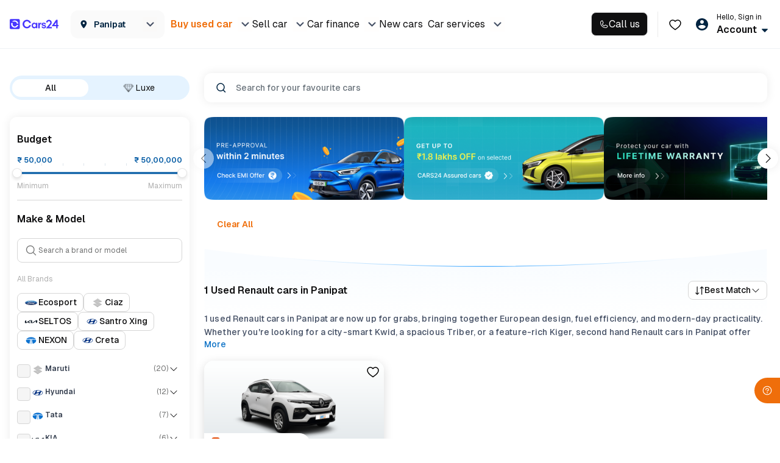

--- FILE ---
content_type: text/css
request_url: https://assets.cars24.com/production/india-website/catalog/260131021649/_next/static/css/3faea104793af2c3.css
body_size: 275
content:
@font-face{font-family:__Inter_3a57d4;font-style:normal;font-weight:400;font-display:swap;src:url(https://assets.cars24.com/production/india-website/catalog/260131021649/_next/static/media/ba9851c3c22cd980-s.woff2) format("woff2");unicode-range:u+0460-052f,u+1c80-1c8a,u+20b4,u+2de0-2dff,u+a640-a69f,u+fe2e-fe2f}@font-face{font-family:__Inter_3a57d4;font-style:normal;font-weight:400;font-display:swap;src:url(https://assets.cars24.com/production/india-website/catalog/260131021649/_next/static/media/21350d82a1f187e9-s.woff2) format("woff2");unicode-range:u+0301,u+0400-045f,u+0490-0491,u+04b0-04b1,u+2116}@font-face{font-family:__Inter_3a57d4;font-style:normal;font-weight:400;font-display:swap;src:url(https://assets.cars24.com/production/india-website/catalog/260131021649/_next/static/media/c5fe6dc8356a8c31-s.woff2) format("woff2");unicode-range:u+1f??}@font-face{font-family:__Inter_3a57d4;font-style:normal;font-weight:400;font-display:swap;src:url(https://assets.cars24.com/production/india-website/catalog/260131021649/_next/static/media/19cfc7226ec3afaa-s.woff2) format("woff2");unicode-range:u+0370-0377,u+037a-037f,u+0384-038a,u+038c,u+038e-03a1,u+03a3-03ff}@font-face{font-family:__Inter_3a57d4;font-style:normal;font-weight:400;font-display:swap;src:url(https://assets.cars24.com/production/india-website/catalog/260131021649/_next/static/media/df0a9ae256c0569c-s.woff2) format("woff2");unicode-range:u+0102-0103,u+0110-0111,u+0128-0129,u+0168-0169,u+01a0-01a1,u+01af-01b0,u+0300-0301,u+0303-0304,u+0308-0309,u+0323,u+0329,u+1ea0-1ef9,u+20ab}@font-face{font-family:__Inter_3a57d4;font-style:normal;font-weight:400;font-display:swap;src:url(https://assets.cars24.com/production/india-website/catalog/260131021649/_next/static/media/8e9860b6e62d6359-s.woff2) format("woff2");unicode-range:u+0100-02ba,u+02bd-02c5,u+02c7-02cc,u+02ce-02d7,u+02dd-02ff,u+0304,u+0308,u+0329,u+1d00-1dbf,u+1e00-1e9f,u+1ef2-1eff,u+2020,u+20a0-20ab,u+20ad-20c0,u+2113,u+2c60-2c7f,u+a720-a7ff}@font-face{font-family:__Inter_3a57d4;font-style:normal;font-weight:400;font-display:swap;src:url(https://assets.cars24.com/production/india-website/catalog/260131021649/_next/static/media/e4af272ccee01ff0-s.p.woff2) format("woff2");unicode-range:u+00??,u+0131,u+0152-0153,u+02bb-02bc,u+02c6,u+02da,u+02dc,u+0304,u+0308,u+0329,u+2000-206f,u+20ac,u+2122,u+2191,u+2193,u+2212,u+2215,u+feff,u+fffd}@font-face{font-family:__Inter_3a57d4;font-style:normal;font-weight:500;font-display:swap;src:url(https://assets.cars24.com/production/india-website/catalog/260131021649/_next/static/media/ba9851c3c22cd980-s.woff2) format("woff2");unicode-range:u+0460-052f,u+1c80-1c8a,u+20b4,u+2de0-2dff,u+a640-a69f,u+fe2e-fe2f}@font-face{font-family:__Inter_3a57d4;font-style:normal;font-weight:500;font-display:swap;src:url(https://assets.cars24.com/production/india-website/catalog/260131021649/_next/static/media/21350d82a1f187e9-s.woff2) format("woff2");unicode-range:u+0301,u+0400-045f,u+0490-0491,u+04b0-04b1,u+2116}@font-face{font-family:__Inter_3a57d4;font-style:normal;font-weight:500;font-display:swap;src:url(https://assets.cars24.com/production/india-website/catalog/260131021649/_next/static/media/c5fe6dc8356a8c31-s.woff2) format("woff2");unicode-range:u+1f??}@font-face{font-family:__Inter_3a57d4;font-style:normal;font-weight:500;font-display:swap;src:url(https://assets.cars24.com/production/india-website/catalog/260131021649/_next/static/media/19cfc7226ec3afaa-s.woff2) format("woff2");unicode-range:u+0370-0377,u+037a-037f,u+0384-038a,u+038c,u+038e-03a1,u+03a3-03ff}@font-face{font-family:__Inter_3a57d4;font-style:normal;font-weight:500;font-display:swap;src:url(https://assets.cars24.com/production/india-website/catalog/260131021649/_next/static/media/df0a9ae256c0569c-s.woff2) format("woff2");unicode-range:u+0102-0103,u+0110-0111,u+0128-0129,u+0168-0169,u+01a0-01a1,u+01af-01b0,u+0300-0301,u+0303-0304,u+0308-0309,u+0323,u+0329,u+1ea0-1ef9,u+20ab}@font-face{font-family:__Inter_3a57d4;font-style:normal;font-weight:500;font-display:swap;src:url(https://assets.cars24.com/production/india-website/catalog/260131021649/_next/static/media/8e9860b6e62d6359-s.woff2) format("woff2");unicode-range:u+0100-02ba,u+02bd-02c5,u+02c7-02cc,u+02ce-02d7,u+02dd-02ff,u+0304,u+0308,u+0329,u+1d00-1dbf,u+1e00-1e9f,u+1ef2-1eff,u+2020,u+20a0-20ab,u+20ad-20c0,u+2113,u+2c60-2c7f,u+a720-a7ff}@font-face{font-family:__Inter_3a57d4;font-style:normal;font-weight:500;font-display:swap;src:url(https://assets.cars24.com/production/india-website/catalog/260131021649/_next/static/media/e4af272ccee01ff0-s.p.woff2) format("woff2");unicode-range:u+00??,u+0131,u+0152-0153,u+02bb-02bc,u+02c6,u+02da,u+02dc,u+0304,u+0308,u+0329,u+2000-206f,u+20ac,u+2122,u+2191,u+2193,u+2212,u+2215,u+feff,u+fffd}@font-face{font-family:__Inter_3a57d4;font-style:normal;font-weight:600;font-display:swap;src:url(https://assets.cars24.com/production/india-website/catalog/260131021649/_next/static/media/ba9851c3c22cd980-s.woff2) format("woff2");unicode-range:u+0460-052f,u+1c80-1c8a,u+20b4,u+2de0-2dff,u+a640-a69f,u+fe2e-fe2f}@font-face{font-family:__Inter_3a57d4;font-style:normal;font-weight:600;font-display:swap;src:url(https://assets.cars24.com/production/india-website/catalog/260131021649/_next/static/media/21350d82a1f187e9-s.woff2) format("woff2");unicode-range:u+0301,u+0400-045f,u+0490-0491,u+04b0-04b1,u+2116}@font-face{font-family:__Inter_3a57d4;font-style:normal;font-weight:600;font-display:swap;src:url(https://assets.cars24.com/production/india-website/catalog/260131021649/_next/static/media/c5fe6dc8356a8c31-s.woff2) format("woff2");unicode-range:u+1f??}@font-face{font-family:__Inter_3a57d4;font-style:normal;font-weight:600;font-display:swap;src:url(https://assets.cars24.com/production/india-website/catalog/260131021649/_next/static/media/19cfc7226ec3afaa-s.woff2) format("woff2");unicode-range:u+0370-0377,u+037a-037f,u+0384-038a,u+038c,u+038e-03a1,u+03a3-03ff}@font-face{font-family:__Inter_3a57d4;font-style:normal;font-weight:600;font-display:swap;src:url(https://assets.cars24.com/production/india-website/catalog/260131021649/_next/static/media/df0a9ae256c0569c-s.woff2) format("woff2");unicode-range:u+0102-0103,u+0110-0111,u+0128-0129,u+0168-0169,u+01a0-01a1,u+01af-01b0,u+0300-0301,u+0303-0304,u+0308-0309,u+0323,u+0329,u+1ea0-1ef9,u+20ab}@font-face{font-family:__Inter_3a57d4;font-style:normal;font-weight:600;font-display:swap;src:url(https://assets.cars24.com/production/india-website/catalog/260131021649/_next/static/media/8e9860b6e62d6359-s.woff2) format("woff2");unicode-range:u+0100-02ba,u+02bd-02c5,u+02c7-02cc,u+02ce-02d7,u+02dd-02ff,u+0304,u+0308,u+0329,u+1d00-1dbf,u+1e00-1e9f,u+1ef2-1eff,u+2020,u+20a0-20ab,u+20ad-20c0,u+2113,u+2c60-2c7f,u+a720-a7ff}@font-face{font-family:__Inter_3a57d4;font-style:normal;font-weight:600;font-display:swap;src:url(https://assets.cars24.com/production/india-website/catalog/260131021649/_next/static/media/e4af272ccee01ff0-s.p.woff2) format("woff2");unicode-range:u+00??,u+0131,u+0152-0153,u+02bb-02bc,u+02c6,u+02da,u+02dc,u+0304,u+0308,u+0329,u+2000-206f,u+20ac,u+2122,u+2191,u+2193,u+2212,u+2215,u+feff,u+fffd}@font-face{font-family:__Inter_3a57d4;font-style:normal;font-weight:700;font-display:swap;src:url(https://assets.cars24.com/production/india-website/catalog/260131021649/_next/static/media/ba9851c3c22cd980-s.woff2) format("woff2");unicode-range:u+0460-052f,u+1c80-1c8a,u+20b4,u+2de0-2dff,u+a640-a69f,u+fe2e-fe2f}@font-face{font-family:__Inter_3a57d4;font-style:normal;font-weight:700;font-display:swap;src:url(https://assets.cars24.com/production/india-website/catalog/260131021649/_next/static/media/21350d82a1f187e9-s.woff2) format("woff2");unicode-range:u+0301,u+0400-045f,u+0490-0491,u+04b0-04b1,u+2116}@font-face{font-family:__Inter_3a57d4;font-style:normal;font-weight:700;font-display:swap;src:url(https://assets.cars24.com/production/india-website/catalog/260131021649/_next/static/media/c5fe6dc8356a8c31-s.woff2) format("woff2");unicode-range:u+1f??}@font-face{font-family:__Inter_3a57d4;font-style:normal;font-weight:700;font-display:swap;src:url(https://assets.cars24.com/production/india-website/catalog/260131021649/_next/static/media/19cfc7226ec3afaa-s.woff2) format("woff2");unicode-range:u+0370-0377,u+037a-037f,u+0384-038a,u+038c,u+038e-03a1,u+03a3-03ff}@font-face{font-family:__Inter_3a57d4;font-style:normal;font-weight:700;font-display:swap;src:url(https://assets.cars24.com/production/india-website/catalog/260131021649/_next/static/media/df0a9ae256c0569c-s.woff2) format("woff2");unicode-range:u+0102-0103,u+0110-0111,u+0128-0129,u+0168-0169,u+01a0-01a1,u+01af-01b0,u+0300-0301,u+0303-0304,u+0308-0309,u+0323,u+0329,u+1ea0-1ef9,u+20ab}@font-face{font-family:__Inter_3a57d4;font-style:normal;font-weight:700;font-display:swap;src:url(https://assets.cars24.com/production/india-website/catalog/260131021649/_next/static/media/8e9860b6e62d6359-s.woff2) format("woff2");unicode-range:u+0100-02ba,u+02bd-02c5,u+02c7-02cc,u+02ce-02d7,u+02dd-02ff,u+0304,u+0308,u+0329,u+1d00-1dbf,u+1e00-1e9f,u+1ef2-1eff,u+2020,u+20a0-20ab,u+20ad-20c0,u+2113,u+2c60-2c7f,u+a720-a7ff}@font-face{font-family:__Inter_3a57d4;font-style:normal;font-weight:700;font-display:swap;src:url(https://assets.cars24.com/production/india-website/catalog/260131021649/_next/static/media/e4af272ccee01ff0-s.p.woff2) format("woff2");unicode-range:u+00??,u+0131,u+0152-0153,u+02bb-02bc,u+02c6,u+02da,u+02dc,u+0304,u+0308,u+0329,u+2000-206f,u+20ac,u+2122,u+2191,u+2193,u+2212,u+2215,u+feff,u+fffd}@font-face{font-family:__Inter_Fallback_3a57d4;src:local("Arial");ascent-override:90.49%;descent-override:22.56%;line-gap-override:0.00%;size-adjust:107.06%}.__className_3a57d4{font-family:__Inter_3a57d4,__Inter_Fallback_3a57d4;font-style:normal}.__variable_3a57d4{--font-inter:"__Inter_3a57d4","__Inter_Fallback_3a57d4"}@font-face{font-family:__GeistSans_71205e;src:url(https://assets.cars24.com/production/india-website/catalog/260131021649/_next/static/media/028c0d39d2e8f589-s.p.woff2) format("woff2");font-display:swap;font-weight:100 900}@font-face{font-family:__GeistSans_Fallback_71205e;src:local("Arial");ascent-override:85.83%;descent-override:20.53%;line-gap-override:9.33%;size-adjust:107.19%}.__className_71205e{font-family:__GeistSans_71205e,__GeistSans_Fallback_71205e}.__variable_71205e{--font-geist-sans:"__GeistSans_71205e","__GeistSans_Fallback_71205e"}

--- FILE ---
content_type: text/css
request_url: https://assets.cars24.com/production/india-website/catalog/260131021649/_next/static/css/ae7c1b7024669c3e.css
body_size: 2039
content:
:root{--font-size-900:40px;--font-size-850:38px;--font-size-800:36px;--font-size-750:32px;--font-size-700:30px;--font-size-650:28px;--font-size-600:24px;--font-size-550:22px;--font-size-500:20px;--font-size-450:18px;--font-size-400:16px;--font-size-350:16px;--font-size-300:16px;--font-size-250:14px;--font-size-200:12px;--font-size-150:10px;--line-height-900:32px;--line-height-850:31px;--line-height-800:32px;--line-height-750:29px;--line-height-700:36px;--line-height-650:34px;--line-height-600:29px;--line-height-550:29px;--line-height-500:26px;--line-height-450:23px;--line-height-400:21px;--line-height-350:23px;--line-height-300:24px;--line-height-250:20px;--line-height-200:17px;--line-height-150:15px;--letter-spacing-100:0}@media (min-width:1200px){:root{--font-size-900:68px;--font-size-850:64px;--font-size-800:60px;--font-size-750:56px;--font-size-700:48px;--font-size-650:44px;--font-size-600:40px;--font-size-550:36px;--font-size-500:32px;--font-size-450:28px;--font-size-400:24px;--font-size-350:20px;--font-size-300:18px;--font-size-250:16px;--font-size-200:14px;--font-size-150:12px;--line-height-900:68px;--line-height-850:64px;--line-height-800:66px;--line-height-750:62px;--line-height-700:53px;--line-height-650:62px;--line-height-600:52px;--line-height-550:47px;--line-height-500:45px;--line-height-450:39px;--line-height-400:34px;--line-height-350:28px;--line-height-300:27px;--line-height-250:24px;--line-height-200:21px;--line-height-150:18px}}:root{--yellow-0:#fffdfa;--yellow-50:#fff8eb;--yellow-100:#ffebc4;--yellow-200:#ffde9e;--yellow-300:#fdd177;--yellow-400:#f7c44d;--yellow-500:#f4be34;--yellow-600:#dba818;--yellow-700:#ab7f00;--green-0:#f6fbf3;--green-50:#e3f4dc;--green-100:#cfebc5;--green-200:#adde9f;--green-300:#8ad079;--green-400:#64c253;--green-500:#4dbb3e;--green-600:#37a82b;--green-700:#008400;--grey-0:#fafafa;--grey-50:#f5f5f5;--grey-100:#ebebeb;--grey-200:#d6d6d6;--grey-300:#b0b0b0;--grey-400:#8e8e8f;--grey-500:#717272;--grey-600:#59595a;--grey-700:#414242;--grey-800:#262626;--grey-900:#0f0f10;--sky-blue-0:#f5faff;--sky-blue-50:#e5f3ff;--sky-blue-100:#bde5ff;--sky-blue-200:#8ad0ff;--sky-blue-300:#57bcff;--sky-blue-400:#24a8ff;--sky-blue-500:#0090f0;--sky-blue-600:#0071bc;--sky-blue-700:#0059a3;--sky-blue-800:#003457;--sky-blue-900:#001929;--orange-0:#fef4ec;--orange-50:#fce7d6;--orange-100:#facfae;--orange-200:#f7b785;--orange-300:#f49e5c;--orange-400:#f28634;--orange-500:#ef6e0b;--orange-600:#d4620a;--orange-700:#ba5609;--orange-800:#9f4907;--orange-900:#853d06;--persian-blue-50:#e7e7ff;--persian-blue-100:#b8b8ff;--persian-blue-200:#9494ff;--persian-blue-300:#6e6eff;--persian-blue-400:#5757ff;--persian-blue-500:#4242ff;--persian-blue-600:#3838e8;--persian-blue-700:#3030c9;--persian-blue-800:#2323a8;--persian-blue-900:#181875;--persian-blue-1000:#000059;--base-black:#0f0f10;--base-white:#fff;--white-alpha-0:hsla(0,0%,100%,.02);--white-alpha-50:hsla(0,0%,100%,.05);--white-alpha-100:hsla(0,0%,100%,.16);--white-alpha-200:hsla(0,0%,100%,.26);--white-alpha-300:hsla(0,0%,100%,.36);--white-alpha-400:hsla(0,0%,100%,.47);--white-alpha-500:hsla(0,0%,100%,.59);--white-alpha-600:hsla(0,0%,100%,.69);--white-alpha-700:hsla(0,0%,100%,.79);--white-alpha-800:hsla(0,0%,100%,.89);--white-alpha-900:#fff;--grey-alpha-0:rgba(15,15,16,.02);--grey-alpha-50:rgba(15,15,16,.05);--grey-alpha-100:rgba(15,15,16,.16);--grey-alpha-200:rgba(15,15,16,.26);--grey-alpha-300:rgba(15,15,16,.36);--grey-alpha-400:rgba(15,15,16,.47);--grey-alpha-500:rgba(15,15,16,.59);--grey-alpha-600:rgba(15,15,16,.69);--grey-alpha-700:rgba(15,15,16,.79);--grey-alpha-800:rgba(15,15,16,.89);--grey-alpha-900:#0f0f10;--crimson-0:#fffafb;--crimson-50:#fff1f3;--crimson-100:#ffe4e8;--crimson-200:#fecdd6;--crimson-300:#fea3b4;--crimson-400:#fd6f8e;--crimson-500:#f63d68;--crimson-600:#e31b54;--crimson-700:#c01048;--magenta-0:#fef6fc;--magenta-50:#fcedf8;--magenta-100:#fad6f0;--magenta-200:#fcceee;--magenta-300:#faa7e0;--magenta-400:#f670c7;--magenta-500:#ee46bc;--magenta-600:#dd2590;--magenta-700:#c11574;--purple-0:#fafaff;--purple-50:#f4f3ff;--purple-100:#ebe9fe;--purple-200:#d9d6fe;--purple-300:#bdb4fe;--purple-400:#9b8afb;--purple-500:#7a5af8;--purple-600:#6938ef;--purple-700:#5925dc;--teal-0:#effbfa;--teal-50:#daf5f3;--teal-100:#ace5e0;--teal-200:#7ed9d1;--teal-300:#2cc7ba;--teal-400:#00948a;--teal-500:#0c6a64;--teal-600:#0c534f;--teal-700:#033c39;--red-0:#fdf6f5;--red-50:#fceae8;--red-100:#f2c1bb;--red-200:#e49890;--red-300:#d36e67;--red-400:#bf4240;--red-500:#b4272e;--red-600:#a81825;--red-700:#8f0015;--blue-50:#eaf2ff;--blue-100:#cde0fc;--blue-200:#9bc1f9;--blue-300:#68a1f6;--blue-400:#3682f3;--blue-500:#0463f0;--blue-600:#234296;--blue-700:#10264b;--greenish-cyan-50:#ebfffb;--greenish-cyan-100:#c2fff4;--greenish-cyan-200:#adfff0;--greenish-cyan-300:#70ffe5;--greenish-cyan-400:#33ffda;--greenish-cyan-500:#00cca7;--greenish-cyan-600:#00805a;--greenish-cyan-700:#004c27;--teal-nbfc-50:#d5fbfa;--teal-nbfc-100:#abf6f5;--teal-nbfc-200:#96f4f3;--teal-nbfc-300:#56edeb;--teal-nbfc-400:#2ce9e6;--teal-nbfc-500:#00b6b3;--teal-nbfc-600:#008380;--teal-nbfc-700:#00504d;--medium-turquoise-50:#d5fbfa;--medium-turquoise-100:#b7edf5;--medium-turquoise-200:#94e3f1;--medium-turquoise-300:#70daec;--medium-turquoise-400:#4cd1e7;--medium-turquoise-500:#199eb4;--medium-turquoise-600:#006b81;--medium-turquoise-700:#00384e;--orange-bright-50:#fff1e7;--orange-bright-100:#fed4b5;--orange-bright-200:#febf91;--orange-bright-300:#fea15e;--orange-bright-400:#fd8f3f;--orange-bright-500:#fd730f;--orange-bright-600:#e6690e;--orange-bright-700:#b4520b;--orange-bright-800:#8b3f08;--orange-bright-900:#6a3006;--green-bright-50:#e6f6ea;--green-bright-100:#b0e4bd;--green-bright-300:#8ad79d;--green-bright-400:#34b955;--green-bright-500:#01a72a;--green-bright-600:#019826;--green-bright-700:#01771e;--green-bright-800:#015c17;--green-bright-900:#004612;--blue-bright-50:#e9f0ff;--blue-bright-100:#bad2ff;--blue-bright-200:#99bcff;--blue-bright-300:#6a9dfe;--blue-bright-400:#4d8afe;--blue-bright-500:#216dfe;--blue-bright-600:#1e63e7;--blue-bright-700:#174db4;--blue-bright-800:#123c8c;--blue-bright-900:#0e2e6b;--gold-0:#faf3e3;--gold-50:#f4e7c7;--gold-100:#f2e3bd;--gold-200:#f1dfb4;--gold-300:#efdbaa;--gold-400:#edd7a1;--gold-500:#d5c191;--gold-600:#beac81;--gold-700:#a69671;--gold-800:#8e8161;--gold-900:#776c51;--corner-radius-0:0px;--corner-radius-4:4px;--corner-radius-8:8px;--corner-radius-12:12px;--corner-radius-16:16px;--corner-radius-full:9999px;--spacing-0:0px;--spacing-2:2px;--spacing-4:4px;--spacing-6:6px;--spacing-8:8px;--spacing-10:10px;--spacing-12:12px;--size-8:8px;--size-24:24px;--size-32:32px;--size-40:40px;--size-48:48px;--size-44:44px;--size-38:38px;--icon-size-12:12px;--icon-size-16:16px;--icon-size-20:20px;--icon-size-24:24px;--icon-size-28:28px;--icon-size-32:32px;--icon-size-40:40px;--icon-size-48:48px;--size-34:34px;--icon-size-14:14px;--spacing-16:16px;--size-28:28px;--size-22:22px;--size-20:20px;--spacing-24:24px;--size-16:16px;--size-36:36px;--size-58:58px;--spacing-20:20px;--spacing-28:28px;--spacing-32:32px;--spacing-36:36px;--spacing-48:48px;--stroke-none:0px;--stroke-1:1px;--font-size-xs:10px;--font-size-sm:12px;--font-size-base:14px;--font-size-lg:16px;--font-size-xl:18px;--font-size-2xl:20px;--font-size-3xl:24px;--font-size-4xl:28px;--font-size-5xl:32px;--font-size-6xl:36px;--font-line-height-xs:12px;--font-line-height-sm:14px;--font-line-height-base:16px;--font-line-height-lg:18px;--font-line-height-xl:20px;--font-line-height-2xl:22px;--font-line-height-3xl:24px;--font-line-height-4xl:28px;--font-line-height-5xl:34px;--font-line-height-6xl-small:38px;--font-line-height-6xl:44px;--font-letter-spacing-lg:8px;--font-letter-spacing-xl:4px;--font-letter-spacing-base:2px;--font-letter-spacing-sm:0px;--font-letter-spacing-xs:-2px;--bold:700;--semibold:600;--medium:500;--regular:400;--shadow-base:0px 0px 16px 0px rgba(0,0,0,.08)}*{font-family:var(--main-font);box-sizing:border-box}input::-webkit-inner-spin-button,input::-webkit-outer-spin-button{-webkit-appearance:none;margin:0}input[type=number]{-moz-appearance:textfield}@media screen and (min-width:1200px){:root{--font-size-xs:12px;--font-size-sm:16px;--font-size-md:18px;--font-size-base:20px;--font-size-lg:22px;--font-size-xl:28px;--font-size-2xl:36px;--font-size-3xl:48px;--font-size-4xl:64px;--font-line-height-xs:14px;--font-line-height-sm:20px;--font-line-height-md:24px;--font-line-height-base:24px;--font-line-height-lg:30px;--font-line-height-xl:34px;--font-line-height-2xl:42px;--font-line-height-3xl:58px;--font-line-height-4xl:72px;--font-line-height-5xl:78px}}.turboSpinnerLoader{-webkit-animation:rotate .8s linear infinite;animation:loading .8s linear infinite;border:2px solid #fff;border-right-color:transparent;border-radius:50%;display:block}@keyframes loading{0%{transform:rotate(0deg)}to{transform:rotate(1turn)}}

--- FILE ---
content_type: text/css
request_url: https://assets.cars24.com/production/india-website/catalog/260131021649/_next/static/css/1863809ebe6cc8e9.css
body_size: 397
content:
@font-face{font-family:__Inter_3a57d4;font-style:normal;font-weight:400;font-display:swap;src:url(https://assets.cars24.com/production/india-website/catalog/260131021649/_next/static/media/ba9851c3c22cd980-s.woff2) format("woff2");unicode-range:u+0460-052f,u+1c80-1c8a,u+20b4,u+2de0-2dff,u+a640-a69f,u+fe2e-fe2f}@font-face{font-family:__Inter_3a57d4;font-style:normal;font-weight:400;font-display:swap;src:url(https://assets.cars24.com/production/india-website/catalog/260131021649/_next/static/media/21350d82a1f187e9-s.woff2) format("woff2");unicode-range:u+0301,u+0400-045f,u+0490-0491,u+04b0-04b1,u+2116}@font-face{font-family:__Inter_3a57d4;font-style:normal;font-weight:400;font-display:swap;src:url(https://assets.cars24.com/production/india-website/catalog/260131021649/_next/static/media/c5fe6dc8356a8c31-s.woff2) format("woff2");unicode-range:u+1f??}@font-face{font-family:__Inter_3a57d4;font-style:normal;font-weight:400;font-display:swap;src:url(https://assets.cars24.com/production/india-website/catalog/260131021649/_next/static/media/19cfc7226ec3afaa-s.woff2) format("woff2");unicode-range:u+0370-0377,u+037a-037f,u+0384-038a,u+038c,u+038e-03a1,u+03a3-03ff}@font-face{font-family:__Inter_3a57d4;font-style:normal;font-weight:400;font-display:swap;src:url(https://assets.cars24.com/production/india-website/catalog/260131021649/_next/static/media/df0a9ae256c0569c-s.woff2) format("woff2");unicode-range:u+0102-0103,u+0110-0111,u+0128-0129,u+0168-0169,u+01a0-01a1,u+01af-01b0,u+0300-0301,u+0303-0304,u+0308-0309,u+0323,u+0329,u+1ea0-1ef9,u+20ab}@font-face{font-family:__Inter_3a57d4;font-style:normal;font-weight:400;font-display:swap;src:url(https://assets.cars24.com/production/india-website/catalog/260131021649/_next/static/media/8e9860b6e62d6359-s.woff2) format("woff2");unicode-range:u+0100-02ba,u+02bd-02c5,u+02c7-02cc,u+02ce-02d7,u+02dd-02ff,u+0304,u+0308,u+0329,u+1d00-1dbf,u+1e00-1e9f,u+1ef2-1eff,u+2020,u+20a0-20ab,u+20ad-20c0,u+2113,u+2c60-2c7f,u+a720-a7ff}@font-face{font-family:__Inter_3a57d4;font-style:normal;font-weight:400;font-display:swap;src:url(https://assets.cars24.com/production/india-website/catalog/260131021649/_next/static/media/e4af272ccee01ff0-s.p.woff2) format("woff2");unicode-range:u+00??,u+0131,u+0152-0153,u+02bb-02bc,u+02c6,u+02da,u+02dc,u+0304,u+0308,u+0329,u+2000-206f,u+20ac,u+2122,u+2191,u+2193,u+2212,u+2215,u+feff,u+fffd}@font-face{font-family:__Inter_3a57d4;font-style:normal;font-weight:500;font-display:swap;src:url(https://assets.cars24.com/production/india-website/catalog/260131021649/_next/static/media/ba9851c3c22cd980-s.woff2) format("woff2");unicode-range:u+0460-052f,u+1c80-1c8a,u+20b4,u+2de0-2dff,u+a640-a69f,u+fe2e-fe2f}@font-face{font-family:__Inter_3a57d4;font-style:normal;font-weight:500;font-display:swap;src:url(https://assets.cars24.com/production/india-website/catalog/260131021649/_next/static/media/21350d82a1f187e9-s.woff2) format("woff2");unicode-range:u+0301,u+0400-045f,u+0490-0491,u+04b0-04b1,u+2116}@font-face{font-family:__Inter_3a57d4;font-style:normal;font-weight:500;font-display:swap;src:url(https://assets.cars24.com/production/india-website/catalog/260131021649/_next/static/media/c5fe6dc8356a8c31-s.woff2) format("woff2");unicode-range:u+1f??}@font-face{font-family:__Inter_3a57d4;font-style:normal;font-weight:500;font-display:swap;src:url(https://assets.cars24.com/production/india-website/catalog/260131021649/_next/static/media/19cfc7226ec3afaa-s.woff2) format("woff2");unicode-range:u+0370-0377,u+037a-037f,u+0384-038a,u+038c,u+038e-03a1,u+03a3-03ff}@font-face{font-family:__Inter_3a57d4;font-style:normal;font-weight:500;font-display:swap;src:url(https://assets.cars24.com/production/india-website/catalog/260131021649/_next/static/media/df0a9ae256c0569c-s.woff2) format("woff2");unicode-range:u+0102-0103,u+0110-0111,u+0128-0129,u+0168-0169,u+01a0-01a1,u+01af-01b0,u+0300-0301,u+0303-0304,u+0308-0309,u+0323,u+0329,u+1ea0-1ef9,u+20ab}@font-face{font-family:__Inter_3a57d4;font-style:normal;font-weight:500;font-display:swap;src:url(https://assets.cars24.com/production/india-website/catalog/260131021649/_next/static/media/8e9860b6e62d6359-s.woff2) format("woff2");unicode-range:u+0100-02ba,u+02bd-02c5,u+02c7-02cc,u+02ce-02d7,u+02dd-02ff,u+0304,u+0308,u+0329,u+1d00-1dbf,u+1e00-1e9f,u+1ef2-1eff,u+2020,u+20a0-20ab,u+20ad-20c0,u+2113,u+2c60-2c7f,u+a720-a7ff}@font-face{font-family:__Inter_3a57d4;font-style:normal;font-weight:500;font-display:swap;src:url(https://assets.cars24.com/production/india-website/catalog/260131021649/_next/static/media/e4af272ccee01ff0-s.p.woff2) format("woff2");unicode-range:u+00??,u+0131,u+0152-0153,u+02bb-02bc,u+02c6,u+02da,u+02dc,u+0304,u+0308,u+0329,u+2000-206f,u+20ac,u+2122,u+2191,u+2193,u+2212,u+2215,u+feff,u+fffd}@font-face{font-family:__Inter_3a57d4;font-style:normal;font-weight:600;font-display:swap;src:url(https://assets.cars24.com/production/india-website/catalog/260131021649/_next/static/media/ba9851c3c22cd980-s.woff2) format("woff2");unicode-range:u+0460-052f,u+1c80-1c8a,u+20b4,u+2de0-2dff,u+a640-a69f,u+fe2e-fe2f}@font-face{font-family:__Inter_3a57d4;font-style:normal;font-weight:600;font-display:swap;src:url(https://assets.cars24.com/production/india-website/catalog/260131021649/_next/static/media/21350d82a1f187e9-s.woff2) format("woff2");unicode-range:u+0301,u+0400-045f,u+0490-0491,u+04b0-04b1,u+2116}@font-face{font-family:__Inter_3a57d4;font-style:normal;font-weight:600;font-display:swap;src:url(https://assets.cars24.com/production/india-website/catalog/260131021649/_next/static/media/c5fe6dc8356a8c31-s.woff2) format("woff2");unicode-range:u+1f??}@font-face{font-family:__Inter_3a57d4;font-style:normal;font-weight:600;font-display:swap;src:url(https://assets.cars24.com/production/india-website/catalog/260131021649/_next/static/media/19cfc7226ec3afaa-s.woff2) format("woff2");unicode-range:u+0370-0377,u+037a-037f,u+0384-038a,u+038c,u+038e-03a1,u+03a3-03ff}@font-face{font-family:__Inter_3a57d4;font-style:normal;font-weight:600;font-display:swap;src:url(https://assets.cars24.com/production/india-website/catalog/260131021649/_next/static/media/df0a9ae256c0569c-s.woff2) format("woff2");unicode-range:u+0102-0103,u+0110-0111,u+0128-0129,u+0168-0169,u+01a0-01a1,u+01af-01b0,u+0300-0301,u+0303-0304,u+0308-0309,u+0323,u+0329,u+1ea0-1ef9,u+20ab}@font-face{font-family:__Inter_3a57d4;font-style:normal;font-weight:600;font-display:swap;src:url(https://assets.cars24.com/production/india-website/catalog/260131021649/_next/static/media/8e9860b6e62d6359-s.woff2) format("woff2");unicode-range:u+0100-02ba,u+02bd-02c5,u+02c7-02cc,u+02ce-02d7,u+02dd-02ff,u+0304,u+0308,u+0329,u+1d00-1dbf,u+1e00-1e9f,u+1ef2-1eff,u+2020,u+20a0-20ab,u+20ad-20c0,u+2113,u+2c60-2c7f,u+a720-a7ff}@font-face{font-family:__Inter_3a57d4;font-style:normal;font-weight:600;font-display:swap;src:url(https://assets.cars24.com/production/india-website/catalog/260131021649/_next/static/media/e4af272ccee01ff0-s.p.woff2) format("woff2");unicode-range:u+00??,u+0131,u+0152-0153,u+02bb-02bc,u+02c6,u+02da,u+02dc,u+0304,u+0308,u+0329,u+2000-206f,u+20ac,u+2122,u+2191,u+2193,u+2212,u+2215,u+feff,u+fffd}@font-face{font-family:__Inter_3a57d4;font-style:normal;font-weight:700;font-display:swap;src:url(https://assets.cars24.com/production/india-website/catalog/260131021649/_next/static/media/ba9851c3c22cd980-s.woff2) format("woff2");unicode-range:u+0460-052f,u+1c80-1c8a,u+20b4,u+2de0-2dff,u+a640-a69f,u+fe2e-fe2f}@font-face{font-family:__Inter_3a57d4;font-style:normal;font-weight:700;font-display:swap;src:url(https://assets.cars24.com/production/india-website/catalog/260131021649/_next/static/media/21350d82a1f187e9-s.woff2) format("woff2");unicode-range:u+0301,u+0400-045f,u+0490-0491,u+04b0-04b1,u+2116}@font-face{font-family:__Inter_3a57d4;font-style:normal;font-weight:700;font-display:swap;src:url(https://assets.cars24.com/production/india-website/catalog/260131021649/_next/static/media/c5fe6dc8356a8c31-s.woff2) format("woff2");unicode-range:u+1f??}@font-face{font-family:__Inter_3a57d4;font-style:normal;font-weight:700;font-display:swap;src:url(https://assets.cars24.com/production/india-website/catalog/260131021649/_next/static/media/19cfc7226ec3afaa-s.woff2) format("woff2");unicode-range:u+0370-0377,u+037a-037f,u+0384-038a,u+038c,u+038e-03a1,u+03a3-03ff}@font-face{font-family:__Inter_3a57d4;font-style:normal;font-weight:700;font-display:swap;src:url(https://assets.cars24.com/production/india-website/catalog/260131021649/_next/static/media/df0a9ae256c0569c-s.woff2) format("woff2");unicode-range:u+0102-0103,u+0110-0111,u+0128-0129,u+0168-0169,u+01a0-01a1,u+01af-01b0,u+0300-0301,u+0303-0304,u+0308-0309,u+0323,u+0329,u+1ea0-1ef9,u+20ab}@font-face{font-family:__Inter_3a57d4;font-style:normal;font-weight:700;font-display:swap;src:url(https://assets.cars24.com/production/india-website/catalog/260131021649/_next/static/media/8e9860b6e62d6359-s.woff2) format("woff2");unicode-range:u+0100-02ba,u+02bd-02c5,u+02c7-02cc,u+02ce-02d7,u+02dd-02ff,u+0304,u+0308,u+0329,u+1d00-1dbf,u+1e00-1e9f,u+1ef2-1eff,u+2020,u+20a0-20ab,u+20ad-20c0,u+2113,u+2c60-2c7f,u+a720-a7ff}@font-face{font-family:__Inter_3a57d4;font-style:normal;font-weight:700;font-display:swap;src:url(https://assets.cars24.com/production/india-website/catalog/260131021649/_next/static/media/e4af272ccee01ff0-s.p.woff2) format("woff2");unicode-range:u+00??,u+0131,u+0152-0153,u+02bb-02bc,u+02c6,u+02da,u+02dc,u+0304,u+0308,u+0329,u+2000-206f,u+20ac,u+2122,u+2191,u+2193,u+2212,u+2215,u+feff,u+fffd}@font-face{font-family:__Inter_Fallback_3a57d4;src:local("Arial");ascent-override:90.49%;descent-override:22.56%;line-gap-override:0.00%;size-adjust:107.06%}.__className_3a57d4{font-family:__Inter_3a57d4,__Inter_Fallback_3a57d4;font-style:normal}.__variable_3a57d4{--main-font:"__Inter_3a57d4","__Inter_Fallback_3a57d4"}

--- FILE ---
content_type: text/css
request_url: https://assets.cars24.com/production/india-website/catalog/260131021649/_next/static/css/62f1a968692f7be8.css
body_size: 8194
content:
.styles_customHeading__75A7Z h2{margin-bottom:20px;font-weight:700;font-size:16px;line-height:24px;color:#002441}.styles_customHeading__75A7Z h2:after{display:none}.styles_listItem__Bp7hH{align-items:center}.styles_listItem__Bp7hH>img{margin-right:16px;width:52px;height:52px;background:#f1f8ff;border-radius:12px;display:flex!important;justify-content:center;align-items:center}.styles_listItem__Bp7hH h6{margin-bottom:4px;font-weight:600;font-size:14px;line-height:28px;color:#002441}.styles_listItem__Bp7hH p{margin-bottom:0;font-size:12px;line-height:20px;color:#465166}.styles_listItem__Bp7hH p>span{color:#0c71c6;text-decoration:underline;white-space:nowrap}.styles_buttonWrap__wQQOK button,.styles_buttonWrap__wQQOK button:focus,.styles_buttonWrap__wQQOK button:hover{background:#f1f8ff;border-radius:12px;font-size:12px;line-height:22px;letter-spacing:.01em;color:#0c72c6!important;box-shadow:none!important}.styles_buttonWrap__wQQOK button img{margin-left:8px;position:relative;top:3px;right:0}.styles_wrapper__QBZNi{padding-block:var(--spacing-20);gap:var(--spacing-24);row-gap:24px;padding:20px 16px;display:flex;justify-content:start;flex-direction:column;align-items:start;position:relative;background:#fff;background-clip:padding-box;border:1px solid transparent; /* !importanté */border-radius:12px}.styles_wrapper__QBZNi:before{content:"";position:absolute;top:0;right:0;bottom:0;left:0;z-index:-1;margin:-1px;border-radius:inherit;background:linear-gradient(to right top,#fff -2.34%,#6938ef 47.83%,#fff 102.18%)}.styles_sectionItem__jl_Nu{display:flex;align-items:flex-start;gap:var(--spacing-16)}.styles_content__0Zj84{display:flex;flex-direction:column;gap:var(--spacing-8);align-items:flex-start}.styles_bottomsheet__17Gdw{display:flex;flex-direction:column;gap:var(--spacing-20)}.styles_bottomsheetBody__sWepH ul{display:flex;flex-direction:column;gap:var(--spacing-12)}.styles_bottomsheetHeader__0lILa{display:flex;justify-content:space-between}.styles_divider__4M6xw{width:100%;height:1px;background:linear-gradient(239.83deg,#fff -2.34%,#6938ef 47.83%,#fff 102.18%)}.styles_dealerCard__hKngh{width:100%;display:flex;flex-direction:column;gap:16px}.styles_heading__WlNZ9{display:flex;flex-direction:row;justify-content:space-between;align-items:center}.styles_btnContainer__mTp4f{display:flex;flex-direction:row;column-gap:8px}.styles_callButton__jZv_k{padding:12px 16px;border-radius:8px;background-color:#ef6e0b}.styles_highlightCard__Un11v{padding:12px 16px;background-color:#f4f3ff;border-radius:12px;position:relative}.styles_gradinetBorder__RocDz{background-color:#fff!important;border:0 solid transparent}.styles_gradinetBorder__RocDz:before{content:"";position:absolute;background:var(--card-bg);top:0;right:0;bottom:0;left:0;z-index:-1;margin:-1px;border-radius:13px}.styles_noPadding__NGxvw{padding:0}.styles_desktopPadding__lTRnl{padding:12px 16px}.styles_badgeCard__cX1xS{border-radius:8px;padding:32px 12px 12px}.styles_badgePosition__DdGee{position:absolute;left:0;top:0}.styles_badgePosition__DdGee>div{border-radius:8px 0}.styles_content__vBvJq{display:flex}.styles_cardGap__4duSr{column-gap:16px}.styles_content__vBvJq>*{flex-grow:1;padding:0 16px}.styles_content__vBvJq>:first-child{padding-left:0}.styles_content__vBvJq>:last-child{border-right:none}.styles_separator__jS4MC>*{border-right:1px solid #d6d6d6}.styles_separator__jS4MC>:last-child{border-right:none}.styles_textItem__LYZEV{display:flex;flex-direction:column;gap:2px}.styles_centeredTextItem__EcqnP{align-items:center}.styles_background__VESaf{background-color:#e5f3ff;border-radius:8px;padding:8px!important}.styles_ratingText__90_dw{display:flex;gap:4px;align-items:center}.styles_starItem__Z1l1Y{display:flex;column-gap:2px}.styles_linkItem__tJZ4d{text-decoration:underline;color:var(--orange-500)}.styles_starIcon__CkIvh{position:relative}.styles_widthIcon___qSf4{position:absolute;overflow:hidden;top:0;left:0}.styles_page__Smpwr{position:fixed;top:0;bottom:0;left:0;right:0;background:linear-gradient(180deg,rgba(30,123,202,.6) -156.832px,hsla(0,0%,100%,0) 260px);z-index:999;background-color:#fff;display:flex;flex-direction:column;row-gap:24px;align-items:center;justify-content:center;padding:16px}.styles_textContainer__FYSV6>*{text-align:center}.styles_textContainer__FYSV6>h4{margin-bottom:8px}.styles_dealerContactCard__jDByn{display:flex;flex-direction:column;row-gap:16px}.styles_contactItems___PrIV{padding:12px 16px;display:flex;flex-direction:column;gap:16px}.styles_dealerContactCard__ZxWx0{padding:8px 0;display:flex;flex-direction:column;row-gap:16px}.styles_mapContainer__y21aX{width:100%;aspect-ratio:328/240;border-radius:8px;position:relative}.styles_mapContainer__y21aX>img{border-radius:8px;object-fit:cover;z-index:-1}.styles_mapContainer__y21aX>div{position:absolute;bottom:24px;left:16px;right:16px;border-radius:8px;background-color:#fff;padding:8.5px 16px;gap:12px;box-shadow:0 2px 12px 0 #6c6c6c1f;align-items:center}.styles_mapContainer__y21aX>div p{text-overflow:ellipsis;overflow:hidden;-webkit-line-clamp:2;word-break:break-all;display:-webkit-box;-webkit-box-orient:vertical;flex-grow:1}.styles_linksCard__SIiWv{padding:12px 16px;display:flex;gap:16px;align-items:center;border-radius:12px;background-color:#f5f5f5}.styles_promiseList__3BAWZ{display:flex;flex-direction:column;row-gap:12px;padding:8px 0}.styles_tdItem__pnOy6{display:flex;justify-content:space-between;flex-grow:1}.styles_badgeHeader__iCax_{display:flex;align-items:center;padding:8px 0}.styles_badgeHeader__iCax_>p{flex-grow:1}.styles_badgeHeader__iCax_>p>*{margin-left:5.5px;vertical-align:middle}.styles_badgeHeader__iCax_>svg:last-child{transform:rotate(0deg);transition:all .2s ease-in-out}.styles_openHeader__0a0ka>svg:last-child{transform:rotate(-180deg);transition:all .2s ease-in-out}.styles_badgeList__N4DR9{display:flex;flex-wrap:wrap;padding:8px 0;gap:8px}.styles_border__lXsTF{border:.5px solid #d6d6d6;border-radius:8px;padding:12px}.styles_content__mIt5S{display:flex;flex-direction:column;row-gap:24px}.styles_content__mIt5S>img{align-self:center}.styles_reviewContainer__xpljZ{padding-top:8px;display:flex;flex-direction:column;gap:16px}.styles_content__NEE2D{display:flex;flex-direction:column;row-gap:24px}.styles_content__NEE2D>img{align-self:center}.styles_reviewItem__cCI11{height:160px;position:relative;border-radius:9px}.styles_desktopItem__x5HRg{height:189px}.styles_reviewImage__EjzCv{top:0;background-size:cover}.styles_reviewImage__EjzCv,.styles_reviewText__FecB5{border-radius:9px;position:absolute;left:0;right:0;bottom:0;display:flex;flex-direction:column;justify-content:end}.styles_reviewText__FecB5{top:50%;background:linear-gradient(180deg,hsla(0,0%,54%,0) 1.9%,rgba(3,3,3,.68) 45.26%,#0e0e0e 85.09%);gap:4px;padding:0 0 16px 16px}.styles_verification__KGy27{padding:8px 0}.styles_verificationHeader__GiC7B{display:flex;justify-content:space-between;align-items:center;margin-bottom:16px}.styles_overviewGrid__4vqNg{display:grid;grid-template-columns:repeat(2,1fr);row-gap:12px;column-gap:16px;padding:0}.styles_content__JtAEX{display:flex;flex-direction:column;row-gap:24px;height:100%}.styles_content__JtAEX>img{align-self:center}.styles_verificationItem__d4MYp{display:flex;flex-direction:column;row-gap:12px}.styles_textContainer__n0Tm_>p:first-child{margin-bottom:4px}.styles_bottom__2vlMp{border-top:1px solid #d6d6d6;padding-top:16px;margin-top:auto}.styles_pageContainer__Fuebg{position:relative;z-index:0}.styles_pageMainWrapper__y_XxT{padding:20px 0 16px;display:flex;font-family:var(--main-font);margin:auto}.styles_leftScrollSection__i7nZs{width:calc(100% - 43%);display:flex;flex-direction:column;row-gap:48px;position:relative}.styles_rightScrollSection__GA2M0{width:43%;margin-left:24px;height:fit-content;position:sticky;top:100px;display:flex;flex-direction:column;gap:12px}.styles_pageMainWrapper__y_XxT.styles_primaryRightSection__jpmGu .styles_leftScrollSection__i7nZs{width:calc(100% - 60%)}.styles_pageMainWrapper__y_XxT.styles_primaryRightSection__jpmGu .styles_rightScrollSection__GA2M0{width:60%}.styles_rightSectionWrapper__iGNyw{width:100%;max-height:100vh;position:sticky;top:100px;transition:all .3s ease-in-out}.styles_bottomWrapper__fdV4t{display:flex;padding-top:20px;flex-direction:column;gap:32px}.styles_whiteBg__RJrrr{background-color:#fff}.styles_sliderWrap__J1q4i{margin-bottom:24px;height:136px}.styles_sliderWrap__J1q4i .slick-next,.styles_sliderWrap__J1q4i .slick-prev{width:34px!important;height:34px!important;background:#fff!important;box-shadow:0 0 16px 0 rgba(0,0,0,.08);border-radius:50%!important}.styles_sliderWrap__J1q4i .slick-prev{left:-18px;z-index:999}.styles_sliderWrap__J1q4i .slick-next:focus,.styles_sliderWrap__J1q4i .slick-next:hover,.styles_sliderWrap__J1q4i .slick-prev:focus,.styles_sliderWrap__J1q4i .slick-prev:hover{background:#fff}.styles_sliderWrap__J1q4i .slick-next{right:-18px;z-index:99}.styles_cfBanner__ENimO{width:328px;height:136px;position:relative}.styles_cfBanner__ENimO>img{width:100%;height:100%;object-fit:fill}.styles_bannerContent__1_cIR{position:absolute;bottom:36px;left:18px;z-index:99}.styles_bannerContent__1_cIR p{font-size:10px;line-height:12px;letter-spacing:.8px}.styles_buttonText__lU7iB{margin-top:8px;display:flex;align-items:center;column-gap:4px}.styles_buttonText__lU7iB p{font-size:12px}.styles_buttonText__lU7iB>img{width:14px!important;height:14px!important}.styles_expandBanner__Vm87_{width:100%;height:100%}.styles_singleBanner__t2piE{width:100%;height:136px;margin-bottom:24px}.styles_noCursorPointer__eIHiq{cursor:auto!important}.styles_customMetaBanner__TTw_2{display:flex;justify-content:space-between;position:relative}.styles_customMetaBanner__TTw_2>img{width:100%;height:100%;object-fit:fill;position:absolute;top:0;left:0}.styles_customMetaLeft__FEjuM{display:flex;flex-direction:column;z-index:1;padding:24px 0 0 24px;row-gap:10px}.styles_custMetaRight___LoUF{position:absolute;bottom:0;right:0;z-index:1}.styles_sliderContainer__4PfxA{position:relative}.styles_sliderOverflow__g07l0{display:flex;overflow:auto;scrollbar-color:transparent transparent;scrollbar-width:0}.styles_sliderOverflow__g07l0::-webkit-scrollbar{display:none}.styles_slideBox__b_EJc{display:flex;height:100%!important}.styles_nextNew__7S6J6,.styles_prevNew__sN6Vg{padding:0;width:36px;height:36px;background:#fff;border-radius:50%;border:none;box-shadow:0 3px 9px hsla(221,9%,54%,.08);transform:translateY(-50%);cursor:pointer;font-size:0;line-height:0;position:absolute;top:50%;display:flex!important;justify-content:center;align-items:center}.styles_nextNew__7S6J6:focus,.styles_nextNew__7S6J6:hover,.styles_prevNew__sN6Vg:focus,.styles_prevNew__sN6Vg:hover{background:#fff}.styles_prevNew__sN6Vg{left:-18px;z-index:9}.styles_nextNew__7S6J6{right:-18px}.styles_nextNew__7S6J6:before,.styles_prevNew__sN6Vg:before{width:22px;height:22px;content:"";opacity:1}.styles_prevNew__sN6Vg:before{background-image:url(https://assets.cars24.com/production/india-website/catalog/260131021649/_next/static/media/arrow-left.2ca67b81.svg)}.styles_nextNew__7S6J6:before{background-image:url(https://assets.cars24.com/production/india-website/catalog/260131021649/_next/static/media/arrow-right.8f9a298f.svg)}.styles_slickDisabled__pRhKp{opacity:.5;cursor:not-allowed}.styles_sectionHeight__JmLQ9{min-height:594px}@media screen and (max-width:1600px){.styles_sectionHeight__JmLQ9{min-height:454px}}.styles_sectionHeight__ETU7_{min-height:694px}@media screen and (max-width:1600px){.styles_sectionHeight__ETU7_{min-height:642px}}@media screen and (max-width:1366px){.styles_sectionHeight__ETU7_{min-height:508px}}.styles_sectionHeight__h03Rh{min-height:604px}@media screen and (max-width:1600px){.styles_sectionHeight__h03Rh{min-height:520px}}.styles_sectionHeight__RNknw{min-height:482px}@media screen and (max-width:1600px){.styles_sectionHeight__RNknw{min-height:390px}}.styles_sectionHeight__KQOAu{min-height:264px}.styles_containerItem__cxbfc{flex:1;width:25%}@media screen and (max-width:1600px){.styles_sectionHeight__KQOAu{min-height:196px}}@media screen and (max-width:768px){.styles_containerItem__cxbfc{width:100%}}.skeleton_bannerWrap__iLF4_{min-height:600px;position:relative}.skeleton_ourServices__8ui_Q{margin-top:-214px;padding:0 56px;height:262px;border-radius:16px;background:#f5f5f5;box-shadow:0 0 16px 0 rgba(0,0,0,.08);position:relative;display:flex;justify-content:center;flex-direction:column;row-gap:24px}.skeleton_section__dkSn5{margin-bottom:72px}.skeleton_services__4vEA0{height:84px}.skeleton_barndList__K8SBu,.skeleton_searchWrap__hKVQR{height:48px}.skeleton_discountHeading__rU_oV{width:140px;height:42px;margin-bottom:36px}.skeleton_discount__Ok8rA{height:182px;display:flex;column-gap:18px}.skeleton_discountCard__WOAdk{border-radius:16px;flex:1}.skeleton_appBanner__ohOdQ{height:232px;border-radius:16px}.skeleton_filterSkeleton__HAIwW{background:#fff;position:relative;min-height:368px;margin-bottom:24px;display:block}.skeleton_filterSkeletonWrap__iCFtr .shimmer:after,.skeleton_filterSkeleton__HAIwW .shimmer:after{width:50%}.skeleton_filterHeading__ntstG{margin-bottom:16px;height:24px}.skeleton_filterSearch__uAdTp{margin-bottom:16px;height:48px}.skeleton_filterBox__H3A80{margin-bottom:16px;height:100px}.skeleton_filterSkeletonWrap__iCFtr{width:100%;height:calc(100% - 40px);background:#fff;position:absolute;top:0;left:0;z-index:9;padding:12px}.skeleton_filterSearchBox__Py89q{height:38px;margin-bottom:16px}.skeleton_filterList__vZCd_{height:158px;margin-bottom:24px}.styles_filterWrap__HW_kx{padding:18px 12px 0;height:fit-content;overflow-y:scroll;overflow-x:hidden;height:100%}.styles_filterWrap__HW_kx::-webkit-scrollbar{width:4px;position:relative}.styles_filterWrap__HW_kx::-webkit-scrollbar-track{border-radius:4px}.styles_filterWrap__HW_kx::-webkit-scrollbar-thumb{background-color:#cce2f2;border-radius:4px}.styles_heading__qkWJx{margin:0 0 16px}.styles_heading__qkWJx>img{width:18px;height:18px;margin-right:12px}.styles_smallHeading__Ftb57{margin-bottom:16px;font-weight:600;font-size:12px;line-height:18px;letter-spacing:.02em;color:#7e8594}.styles_bottomSpace__uuh_R{padding-bottom:16px}.styles_customScrollbar__r7txj::-webkit-scrollbar{width:2px}.styles_customScrollbar__r7txj::-webkit-scrollbar-track{background-color:#dde5eb}.styles_customScrollbar__r7txj::-webkit-scrollbar-thumb{background-color:#7e8594}.styles_customCheckbox__9A5Jy,.styles_customRadioButton__aQRV9,.styles_customRadio__zKl82{margin:0;display:grid;grid-gap:12px 0;font-size:0}.styles_customRadio__zKl82{grid-gap:8px 0}.styles_customCheckbox__9A5Jy input[type=checkbox]+label:before,.styles_customCheckbox__9A5Jy input[type=checkbox]:checked+label:before{min-width:18px;width:18px;height:18px;border-radius:4px;top:0}.styles_customCheckbox__9A5Jy input[type=checkbox]+label:before{border:1px solid #979797}.styles_customCheckbox__9A5Jy input[type=checkbox]:checked+label:before{background-color:#0c72c6;border-color:transparent}.styles_customCheckbox__9A5Jy label{margin-bottom:0;font-size:12px!important;line-height:18px;font-weight:500!important;letter-spacing:.01em;color:#002441;top:0!important;display:flex;align-items:center}.styles_customCheckbox__9A5Jy label span{margin-left:4px;font-weight:500;color:#7e8594}.styles_customCheckbox__9A5Jy input[type=checkbox]:checked+label{font-weight:500}.styles_customCheckbox__9A5Jy li{font-size:12px;font-weight:500;display:flex;column-gap:10px;align-items:center}.styles_bold__a7qr_ label{font-weight:500}.styles_customHeaderCheckbox__cf_Ke{display:flex;width:100%}.styles_customHeaderLabel__giWEh{display:flex;justify-content:space-between;align-items:center;flex:1}.styles_customSlider__17Rii{margin-top:6px}.styles_customSlider__17Rii .sliderCircle{background:#fff;background-image:none!important;border:1px solid rgba(0,0,0,.1);box-shadow:0 3px 5px 0 rgba(0,0,0,.1)}.styles_customSlider__17Rii .railInner,.styles_customSlider__17Rii .trackSlider{height:3px}.styles_accordianWrap__QNUWD:not(:last-child){margin-bottom:16px}.styles_accordianHeader__YJslo{padding-bottom:16px;display:flex;justify-content:space-between;align-items:flex-start;cursor:pointer}.styles_accordianHeader__YJslo>img,.styles_customHeaderLabel__giWEh label,.styles_customHeaderLabel__giWEh>img{cursor:pointer}.styles_arrowWrap__75E_i{width:24px;height:24px;background:#f5f5f5;border-radius:50%;display:flex;justify-content:center;align-items:center}.styles_minMax__JXLfj{font-size:12px;line-height:18px;letter-spacing:.02em;color:#7e8594;display:block}.styles_filterFlexItem__KZE3v,.styles_flexItem__pexez,.styles_flexSubItem__3Imlc{display:flex;align-items:flex-start;column-gap:8px}.styles_flexItemWrapper__HEgSH{cursor:pointer}.styles_filterFlexItem__KZE3v{width:100%;justify-content:space-between}.styles_flexSubItem__3Imlc{column-gap:4px}.styles_arrow__DsnAh,.styles_rotateArrow__I1etp{transition:all .2s ease}.styles_arrow__DsnAh{transform:rotate(0deg)}.styles_rotateArrow__I1etp{transform:rotate(180deg)}.styles_selectModelName__Kf8vd{margin:0 0 16px 24px;display:grid;row-gap:8px}.styles_popularBrand__tO1_w{margin-bottom:24px;display:flex;flex-wrap:wrap;grid-gap:8px;gap:8px}.styles_popularBrand__tO1_w li>button>span{width:auto}.styles_brandModel__j_ScD{max-height:214px;padding-right:6px;overflow:auto;overflow-x:hidden}.styles_brandModel__j_ScD ul:last-child>li>div>div .styles_selectModelName__Kf8vd{margin-top:16px;margin-bottom:0}.styles_brandModel__j_ScD .styles_modelList__EKD8U,.styles_modalSearchWrap__vr_wp{margin-bottom:20px}.styles_bottomSpace__uuh_R{padding-bottom:12px}.styles_modalSearchWrap__vr_wp input{height:38px;font-size:12px}.styles_searchResult__eNb8g{margin-bottom:20px;max-height:450px;overflow-y:scroll}.styles_inputWrap__r3ApP{padding-bottom:8px;display:flex;justify-content:space-between;align-items:center}.styles_divider__cRjv7{margin-bottom:16px;border-bottom:1px solid #d6d6d6}.styles_mTop__qhwUA{margin-top:16px}.styles_genericCheck__0CACS{margin-bottom:16px;display:grid;row-gap:8px}.styles_genericCheck__0CACS li{padding:8px 12px;border-radius:8px;background:#fafafa;display:flex;justify-content:space-between;align-items:center;column-gap:8px}.styles_margin__w5Gx_{margin-bottom:30px}.styles_customCheckbox__9A5Jy label .styles_colorBox__r2UqL{margin-left:0;margin-right:8px;min-width:24px;height:24px;border:1px solid #dde5eb;border-radius:4px}.styles_customRadioButton__aQRV9 li>div{margin-bottom:0}.styles_customRadioButton__aQRV9 input[type=radio]+label:before{width:18px;height:18px;border:1px solid #979797;top:0}.styles_customRadioButton__aQRV9 [type=radio]:checked+label,.styles_customRadioButton__aQRV9 [type=radio]:not(:checked)+label{margin-bottom:0;font-weight:500;font-size:12px;line-height:18px;letter-spacing:.01em;color:#002441;opacity:1!important}.styles_customRadioButton__aQRV9 [type=radio]:checked+label:after{width:10px;height:10px;background:#0c72c6;top:4px}.styles_customRadioButton__aQRV9 [type=radio]:checked+label:before{border-color:#0c72c6}.styles_checkboxWrap__71t6T{margin-bottom:16px;display:grid;grid-template-columns:repeat(2,1fr);grid-gap:8px 8px}.styles_groupKeyLabel__RPjXW{margin-bottom:16px}.styles_rtoChip__iYrNx{width:155px;height:24px;border-radius:4px;border:1px solid hsla(0,0%,84%,.5);background:#fff;display:flex;align-items:center;overflow:hidden}.styles_rtoNestedComponent__ctma4{width:100%;padding:4px 12px 4px 9px;display:flex;column-gap:13px}.styles_rtoIndiaIcon__k8zDJ{padding:0 6px;height:100%;background-color:#e5f3ff;display:flex;align-items:center}.styles_rtoNestedDescription__mJxnM{white-space:nowrap;width:75px;overflow:hidden;text-overflow:ellipsis}.styles_blockFilter__o3w8_{pointer-events:none}.styles_carIcon__WuA_r{width:24px;height:auto}.styles_rtoIcon__mzb9j{width:14px;height:auto}.styles_viewGuide__VdgfM>a{min-height:17px;margin-bottom:16px;justify-content:flex-end}.styles_radioNestedHeading__X_G6f{margin-bottom:16px}.styles_radioNestedOptionContainer__gS83B{width:100%;display:flex;flex-direction:column}.styles_radioNestedFlexItem__Tio9R,.styles_radioNestedOptionContainerUpper__QWCEv{display:flex;align-items:center;gap:4px}.styles_radioNestedFlexItem__Tio9R{justify-content:space-between}.styles_italicText__QerK8{font-weight:700;font-style:italic;font-size:12px;line-height:17px;letter-spacing:0}.styles_verification__gxavi{padding:8px 0}.styles_verificationHeader__zrYXz{display:flex;justify-content:space-between;align-items:center;margin-bottom:16px}.styles_overviewGrid__iW5rW{display:grid;grid-template-columns:repeat(2,1fr);row-gap:12px;column-gap:16px;padding:0}.styles_content__P4KY_{display:flex;flex-direction:column;row-gap:24px;height:100%}.styles_content__P4KY_>img{align-self:center}.styles_verificationItem__RmvCV{display:flex;flex-direction:column;row-gap:12px}.styles_textContainer___0Sne>p:first-child{margin-bottom:4px}.styles_bottom__1rMQn{border-top:1px solid #d6d6d6;padding-top:16px;margin-top:auto}.styles_modalWrap__wuvd9{background:#fff;border-radius:16px 16px 0 0}.styles_header__e0p_k{padding:20px;display:flex;justify-content:space-between;align-items:center}.styles_header__e0p_k h2{margin-bottom:0;font-weight:600;font-size:14px;line-height:22px;color:#002441}.styles_header__e0p_k h2:after{display:none}.styles_sliderWrap__QbqVJ .slick-list{margin-left:-8px!important;margin-right:0;padding:0 10% 0 0!important}.styles_sliderWrap__QbqVJ .slick-track{display:flex!important}.styles_sliderWrap__QbqVJ .slick-slide{padding-right:8px!important;padding-left:8px!important;height:inherit!important;position:relative}.styles_sliderWrap__QbqVJ .slick-slide>div{height:100%}.styles_similarWrap__ZZ_4A{display:flex;flex-direction:column;gap:var(--spacing-16)}.styles_sliderWrapSimilar__qcx8T{padding:0}.styles_sliderWrapSimilar__qcx8T .slick-list{margin-left:0!important;padding:0 1% 0 0!important}.styles_popAnimation__erDoP{animation:styles_pop__btmKV 1s linear 1}@keyframes styles_pop__btmKV{0%{transform:scale(1)}50%{transform:scale(1.1)}to{transform:scale(1)}}.skeleton_similarCarCard__XfpGq{min-height:364px}.styles_sellerSection__6bT3f{display:flex;flex-direction:column;gap:var(--spacing-16);width:100%}.styles_sellerHeader__a8DGU{display:flex;flex-direction:row;justify-content:space-between;align-items:center}.styles_sellerInfo__xaIEO{display:flex;align-items:center;gap:var(--spacing-8);padding:var(--spacing-12);background-color:#f4f4ff;border-radius:var(--corner-radius-8)}.styles_sellerName__5qVOL{gap:var(--spacing-2)}.styles_sellerMessage__VF4uG,.styles_sellerName__5qVOL{display:flex;flex-direction:column;align-items:flex-start}.styles_sellerMessage__VF4uG{gap:var(--spacing-24)}.styles_sellerReason__tAhsO{display:flex;flex-direction:column;align-items:flex-start;gap:var(--spacing-8)}.styles_sellerPersonalTouch__2_XIZ{display:flex;flex-direction:column;align-items:flex-start;gap:var(--spacing-6);padding:var(--spacing-12);background-color:#f4f3ff;width:100%;border-radius:var(--corner-radius-8);position:relative}.styles_sellerPersonalTouch__2_XIZ:before{content:"";position:absolute;bottom:0;top:-10px;width:0;height:0;border-left:10px solid transparent;border-right:10px solid transparent;border-bottom:10px solid #f4f4ff}.styles_sellerPayment__6DUaM{display:flex;flex-direction:column;gap:var(--spacing-16)}.styles_sellerPaymentInfo__EBr4i{display:flex;flex-direction:column;gap:var(--spacing-12)}.styles_item__rAgxi{display:flex;justify-content:space-between}.styles_sellerContact__Ca8qN{display:flex;gap:var(--spacing-8)}.styles_wrapper__nCQQ9{display:flex;flex-direction:column;gap:16px;align-items:center}.styles_modalWrap__203dq{background:#fff;height:calc(100vh - 72px);overflow-y:auto}.styles_modalWrapWithoutButton__DdZin{height:100vh}.styles_header__cJS_u{padding:0 20px;height:56px;background:linear-gradient(180deg,#cde2f3,#f5faff);display:flex;align-items:center;column-gap:16px;position:sticky;top:0;left:0;z-index:99}.styles_header__cJS_u h4{margin:0;font-size:16px;font-weight:600;line-height:18px;color:#0f0f10}.styles_bannerAnimation__2d7YC{padding-top:16px;width:100%;height:290px;background:url(https://assets.cars24.com/production/india-website/catalog/260131021649/_next/static/media/banner-bg.7e0a7533.png) no-repeat;background-size:100%}.styles_bannerAnimation__2d7YC>img{width:100%}.styles_outer__8_mRh{padding:0 16px 24px}.styles_buybackPrice__vSxZm{margin:-84px 0 24px;position:relative}.styles_featureStrip__p1FMI{padding:0 12px;height:56px;border-radius:8px;background:#f8fbfd url(https://assets.cars24.com/production/india-website/catalog/260131021649/_next/static/media/pattern-bg.3475b7b5.png);background-repeat:no-repeat;background-position:100%;display:flex;justify-content:space-between;align-items:center;column-gap:15px}.styles_featureStrip__p1FMI>span{color:#717272;font-size:10px;line-height:12px;display:flex;align-items:center;column-gap:4px}.styles_featureStrip__p1FMI>span+span:before{margin-right:12px;min-width:1px;height:24px;content:"";border-radius:2px;background:#717272}.styles_videoWrap__r9Spd{padding:24px 0 24px 16px}.styles_buttonWrap__xUzOo{padding:16px 20px;background:#fff;box-shadow:0 0 16px 0 rgba(0,0,0,.08);display:flex;justify-content:space-between;align-items:center}.styles_buttonWrap__xUzOo strong{margin-bottom:8px;color:#0f0f10;font-size:14px;font-weight:600;line-height:16px;display:block}.styles_buttonWrap__xUzOo span{font-size:10px;line-height:12px;color:#717272;display:block}.styles_buttonWrap__xUzOo button,.styles_flex__wz7Ct{flex:1}.styles_buttonWrap__xUzOo button{height:40px;border-radius:8px;font-weight:500}.styles_faq__10E9l{padding:0 16px}.styles_faq__10E9l h2{margin-bottom:12px}.styles_faqDetail__Z6esE h2{display:none}.styles_accordionWrap__J6B9A>div{padding:16px 0;margin-top:0!important;border-bottom:1px solid #bebebe}.styles_accordionWrap__J6B9A>div:last-child{border:0}.styles_accordionWrap__J6B9A h6{color:#0f0f10!important;font-weight:500!important}.styles_spinnerWrapper__GTxMi{position:absolute;width:22px;height:22px;left:50%;top:50%;transform:translate(-50%,-50%)}.styles_spinnerWrapper__GTxMi i{right:auto;top:auto}@media screen and (max-width:360px){.styles_featureStrip__p1FMI{column-gap:12px}.styles_featureStrip__p1FMI>span+span:before{margin-right:8px}}.styles_heading__rN_h7{margin-bottom:16px;color:#0f0f10;font-size:14px;font-weight:600;line-height:16px;display:flex;align-items:center;column-gap:6px}.styles_heading__rN_h7:after{height:1px;content:"";background:linear-gradient(90deg,#dcdcdc,#eee 52%,hsla(0,0%,100%,0));flex:1}.styles_cardWrap__dw3TP{border-radius:16px;background:#fff;box-shadow:0 0 16px 0 rgba(9,74,118,.1)}.styles_cardHeader__yZl_w{height:50px;border-radius:16px 16px 0 0;background:#f1f9ff;display:flex;justify-content:center;align-items:center;position:relative}.styles_cardHeader__yZl_w span{padding:0 8px;background:#f1f9ff;font-size:10px;font-weight:600;line-height:12px;letter-spacing:.08em;text-transform:uppercase;color:#0059a3;position:relative;z-index:1}.styles_cardHeader__yZl_w:before{width:90%;height:1px;position:absolute;content:"";border-top:1px dashed #70beff;left:50%;top:50%;transform:translate(-50%,50%);z-index:0}.styles_outer__rdJji{padding:14px 14px 24px}.styles_carDetail__L4P5R{margin-bottom:42px;display:flex;align-items:center;column-gap:20px}.styles_carImage__8TlQ0{width:100px;height:65px}.styles_carImage__8TlQ0>img{width:100%;height:100%;object-fit:cover}.styles_carDetail__L4P5R h3{margin-bottom:8px;font-size:12px;font-weight:600;line-height:18px;color:#0f0f10}.styles_carDetail__L4P5R h3>span{font-weight:500}.styles_carDetail__L4P5R p{margin-bottom:8px;font-size:12px;line-height:14px}.styles_carDetail__L4P5R p>strong{font-size:16px;font-weight:600;line-height:18px;color:#0f0f10}.styles_badges__dAEUa{margin-bottom:0;display:flex;column-gap:6px}.styles_badges__dAEUa li{padding:0 8px;height:20px;border-radius:4px;background:#ebebeb;font-size:10px;line-height:12px;display:flex;align-items:center}.styles_badges__dAEUa li,.styles_textGrey__6kiqE{color:#717272}.styles_priceBox__vTAx8{border:1px solid transparent;border-radius:16px;background:linear-gradient(#fff,#fff),linear-gradient(var(--angle),#2b8cdd 2.81%,hsla(0,0%,100%,0) 34.5%);background:-webkit-linear-gradient(#fff,#fff),-webkit-linear-gradient(var(--angle),#2b8cdd 2.81%,hsla(0,0%,100%,0) 34.5%);background-origin:border-box;background-clip:content-box,border-box;animation:styles_mymove__zHiY9 8s linear infinite;position:relative;height:98px}.styles_priceDetail__c0S_u{width:100%;padding:34px 16px 8px;border-radius:16px;background:#fff;display:flex;justify-content:space-between;align-items:flex-start}.styles_assured__3cGBr{min-width:146px;position:absolute;top:-18px;right:0;z-index:9}.styles_assured__3cGBr:before{width:136px;height:29px;content:" ";border-radius:4px;background:rgba(26,81,182,.25);position:absolute;bottom:-5px;left:50%;transform:translateX(-50%)}.styles_assured__3cGBr>span{padding:0 10px;height:33px;border-radius:8px;background:#0059a3;font-size:8px;font-style:italic;font-weight:600;line-height:12px;color:#fff;text-shadow:1px 0 #000;text-transform:uppercase;display:flex;justify-content:center;align-items:center;column-gap:4px;position:relative;z-index:2}.styles_price__EzwkK{font-size:24px;font-weight:700;line-height:28px;color:#0059a3}.styles_priceInfo__p6Sg8{font-size:14px;font-weight:600;line-height:16px;color:#717272;display:flex;justify-content:flex-end;align-items:center;column-gap:4px}.styles_label__kt4t8{margin-top:4px;font-size:10px;line-height:12px;color:#0f0f10;display:block}.styles_labelText__yv9yW,.styles_noteText__462gH{font-size:10px;line-height:12px;color:#717272}.styles_noteText__462gH{margin:24px 0 20px}.styles_kmYear__8SIvR{margin-bottom:0;display:flex;justify-content:center;column-gap:4px}.styles_kmYear__8SIvR li{padding:0 8px;height:28px;border-radius:8px;border:1px solid #d6d6d6;background:#fff;color:#0f0f10;font-size:12px;font-weight:500;line-height:14px;display:flex;justify-content:center;align-items:center}.styles_kmYear__8SIvR li.styles_active__rCvQJ{border-color:#0059a3;background:#e5f3ff}@property --angle{syntax:"<angle>";initial-value:1turn;inherits:false}@keyframes styles_mymove__zHiY9{to{--angle:0deg}}.styles_confettiAnimation__ETbEK{width:100%;height:100%;position:absolute;border-radius:16px;top:0;left:0;z-index:1;overflow:hidden}.styles_labelLeft__xastZ{margin-top:12px}.styles_customSlider__1S9ne{margin-bottom:24px}.styles_customSlider__1S9ne .sliderCircle{background:#0059a3;background-image:none!important;border:1px solid #fff;box-shadow:none}.styles_customSlider__1S9ne .railInner,.styles_customSlider__1S9ne .trackSlider{height:6px}.styles_monthLabel__DNJ_V{display:flex;justify-content:space-between}.styles_monthLabel__DNJ_V>span{color:#0f0f10;font-size:10px;line-height:12px}.styles_guidelineImageWrap__ujaLH{padding:0 16px 16px;display:flex;column-gap:12px;white-space:nowrap;overflow-x:auto;overflow-y:hidden}.styles_guidelineImageWrap__ujaLH::-webkit-scrollbar{display:none}.styles_guidelineImage__nxn_K{width:130px;min-width:130px;height:157px;border-radius:16px;display:flex;justify-content:center;align-items:center;overflow:hidden}.styles_guidelineImage__nxn_K>img{width:100%;height:100%;object-fit:fill}.styles_fairUsagePolicy__1sM4c{padding-left:12px;height:72px;border-radius:8px;background:linear-gradient(94.12deg,#fdf1e7 11.95%,hsla(27,85%,95%,.5) 105.87%);display:flex;justify-content:space-between;align-items:center;position:relative;overflow:hidden;font-size:12px;line-height:14px;color:#0f0f10}.styles_fairUsagePolicy__1sM4c p{margin-bottom:4px;font-weight:500;position:relative;z-index:9}.styles_fairUsagePolicy__1sM4c span{font-weight:600;color:#ef6e0b;text-decoration:none}.styles_padding3__0FLhd{padding-inline:var(--spacing-16)}.styles_videoImage__RAaoZ{width:100%;height:333px;border-radius:16px;position:relative}.styles_videoImage__RAaoZ>img{width:100%;height:100%;object-fit:cover;border-radius:16px}.styles_playButton__xQA4U{position:absolute;top:50%;left:50%;transform:translate(-50%,-50%);z-index:9}.styles_playButton__xQA4U img{width:100%}.styles_sliderWrap__K7TFf .slick-list{margin-right:0}.styles_modalWrap__P9AZj{width:100%;height:100vh;background:#000;overflow:hidden}.styles_close___hD77,.styles_modalWrap__P9AZj{display:flex;justify-content:center;align-items:center}.styles_close___hD77{width:28px;height:28px;cursor:pointer;position:absolute;top:16px;right:16px;z-index:1}.styles_close___hD77>img{width:20px}.styles_accordion__CbSV3{padding:16px;background:#fff}.styles_accordion__CbSV3+.styles_accordion__CbSV3{margin-top:4px}.styles_borderRadius__HPfNc{border-radius:16px}.styles_borderRadius__HPfNc+.styles_borderRadius__HPfNc{margin-top:12px}.styles_accordionHeader__rRrkO{display:flex;justify-content:space-between;align-content:center}.styles_accordionHeader__rRrkO h6{margin-bottom:0;font-weight:500;font-size:14px;line-height:22px;letter-spacing:.01em;color:#465166}.styles_accordion__CbSV3 p{margin:16px 0 0;font-size:12px;line-height:18px;letter-spacing:.01em;color:#465166}.styles_info__fGHIs{display:block;font-size:12px;line-height:18px;letter-spacing:.02em;color:#465166;font-weight:500!important}.styles_sellerSection__LIGMT{display:flex;flex-direction:column;gap:var(--spacing-16);width:100%}.styles_sellerHeader__Q8MFZ{display:flex;flex-direction:row;justify-content:space-between;align-items:center}.styles_sellerInfo__gK1Ig{display:flex;align-items:center;gap:var(--spacing-8);padding:var(--spacing-12);background-color:#f4f4ff;border-radius:var(--corner-radius-8)}.styles_sellerName__gjIRB{display:flex;flex-direction:column;align-items:flex-start;gap:var(--spacing-2)}.styles_sellerMessage___fGza{display:flex;align-items:flex-start;gap:var(--spacing-24)}.styles_sellerMessage___fGza hr{height:100%;border-left:1px solid var(--grey-50)}.styles_sellerReason__GKtBL{gap:var(--spacing-8)}.styles_sellerPersonalTouch__yJMk_,.styles_sellerReason__GKtBL{display:flex;flex-direction:column;align-items:flex-start;flex:1}.styles_sellerPersonalTouch__yJMk_{gap:var(--spacing-6);padding:var(--spacing-12);background-color:#f4f3ff;border-radius:var(--corner-radius-8);position:relative}.styles_sellerPersonalTouch__yJMk_:before{content:"";position:absolute;bottom:0;top:-10px;width:0;height:0;border-left:10px solid transparent;border-right:10px solid transparent;border-bottom:10px solid #f4f4ff}.styles_sellerPayment__0nsfh{display:flex;flex-direction:column;gap:var(--spacing-16)}.styles_sellerPaymentInfo__set7a{display:flex;flex-direction:column;gap:var(--spacing-12)}.styles_item__GxLbk{display:flex;justify-content:space-between}.styles_sellerContact__QMjLO{display:flex;gap:var(--spacing-8)}.styles_qrCodeModal__BxBPk{display:flex;align-items:center;justify-content:center;height:100%;flex-direction:column;gap:40px}.styles_qrCodeModalContentText__oQNfx,.styles_qrCodeModalContent__fW35I{display:flex;flex-direction:column;align-items:center;gap:var(--spacing-24)}.styles_qrCodeModalContentText__oQNfx{gap:var(--spacing-4)}.styles_wrapper__Hwktc{margin:56px 0 0;padding:var(--spacing-0) var(--spacing-16);display:grid;gap:var(--spacing-24);padding-top:var(--spacing-12)}.styles_profile__1uHok{display:flex;gap:var(--spacing-12);align-items:center;justify-content:center;flex-direction:column}.styles_userName__bMMer{display:flex;gap:var(--spacing-4);align-items:center}.styles_communication__zHX6k{display:grid;grid-template-columns:repeat(2,1fr);gap:var(--spacing-12)}.styles_communicationTitle__x4zAW{column-span:all;grid-column:1/-1}.styles_communicationItem__XOINM{padding:var(--spacing-8);border-radius:var(--corner-radius-8);border:1px solid var(--grey-200);display:flex;align-items:center;gap:var(--spacing-12);flex:1}.styles_communicationItem__XOINM .styles_icon__HUzQC{background-color:#0059a3;border-radius:var(--corner-radius-4);height:var(--size-16);width:var(--size-16);padding:var(--spacing-4);display:flex;align-items:center;justify-content:center;box-sizing:content-box}.styles_sellerReward__fccnN{width:86vw}.styles_sellerReward__fccnN>p{margin-bottom:var(--spacing-12)}.styles_badgeWrapper__T4Jx8{width:100%}.styles_badge___7pX8{display:flex!important;padding:var(--spacing-12);align-items:center;gap:var(--spacing-12);background-color:var(--sky-blue-50);border-radius:var(--corner-radius-12)}.styles_badgeIcon__6D_FC{height:52px;width:52px;border-radius:var(--corner-radius-full);border:1px solid var(--base-black);display:flex;align-items:center;justify-content:center;box-shadow:2px 2px 0 0 var(--base-black)}.styles_badgeIcon__6D_FC img{height:var(--icon-size-32);width:var(--icon-size-32);object-fit:contain}.styles_badgeInfo__rVptR{display:grid;gap:var(--spacing-4)}.styles_pageControll__8gSXm{display:flex;justify-content:center;padding:var(--spacing-8)}.styles_thankyou__mhrF0{display:grid;height:100%;place-content:center;gap:var(--spacing-16);padding:var(--spacing-8);text-align:center}.styles_dotsContainer__44LpV{margin-top:var(--spacing-8);z-index:1;bottom:4px;display:grid;place-content:center;width:100%}.styles_dotsWrapper__fUo_0{position:relative;width:48px;border-radius:var(--corner-radius-full);background-color:#e5f3ff;height:4px}.styles_dot___Xytr{height:100%;width:8px;background-color:#0059a3;border-radius:var(--corner-radius-full);position:absolute;transition:all .3s linear}.styles_verified__fwT8S{display:grid;gap:var(--spacing-16);background-color:var(--grey-50);padding:var(--spacing-16);border-radius:var(--corner-radius-12)}.styles_verifiedItem__q3QUB{display:flex;justify-content:space-between}.styles_verifiedStatus__4wWbG{display:flex;gap:var(--spacing-4)}.styles_benifits__x3Rie{display:flex;gap:var(--spacing-12);overflow-y:auto;width:100%}.styles_benifits__x3Rie::-webkit-scrollbar{display:none}.styles_benifitContainer__i5fES{display:grid;gap:var(--spacing-12)}.styles_profileCompletion__jFl4t{width:100%;display:flex;flex-direction:column;gap:var(--spacing-20);align-items:center;justify-content:center;background-color:#f5faff;border-radius:var(--corner-radius-12);padding:var(--spacing-16)}.skeleton_wrapper__a4Mos{margin:56px 0 0;padding:0 var(--spacing-16);display:grid;gap:32px}.skeleton_profile__LtYtA{display:flex;gap:var(--spacing-12);align-items:center;justify-content:center;flex-direction:column}.skeleton_profileImage__YOalA{height:56px;width:56px;border-radius:99px;overflow:hidden}.skeleton_communicationTitle__9Q0CG,.skeleton_userNameText__tEn1l,.skeleton_userName__I4wUK{display:block;height:20px;width:100px;position:relative;overflow:hidden}.skeleton_communication__Bx71A{display:grid;grid-template-columns:repeat(2,1fr);gap:var(--spacing-12)}.skeleton_communicationTitle__9Q0CG{column-span:all;grid-column:1/-1}.skeleton_communicationItem__NnAXx{padding:var(--spacing-8);border-radius:var(--corner-radius-8);border:1px solid var(--grey-200);display:flex;align-items:center;gap:var(--spacing-12);flex:1;height:40px}.skeleton_sellerReward__SJyGY{display:grid;gap:var(--spacing-16)}.styles_wrapper__LO95y{width:100%;padding:46px 20px 0;overflow-x:auto;overflow-y:auto;display:flex;grid-gap:0 12px;gap:0 12px}.styles_wrapper__LO95y::-webkit-scrollbar{display:none}.styles_cardWrap__g30B_{min-width:136px;min-height:92px;background:#fff;border-radius:8px;border:1px solid #dde5eb}.styles_heading__na0xe{height:24px;background:#dde5eb;border-radius:7px 7px 0 0;font-size:10px;font-weight:600;line-height:16px;letter-spacing:.2px;text-transform:uppercase;color:#465166;display:flex;justify-content:center;align-items:center}.styles_heading__na0xe .styles_infoWrap__YrXmI{margin-left:2px;width:12px;height:12px;display:flex;align-items:center;justify-content:center;position:relative}.styles_outer__TT29k{padding:8px 8px 14px}.styles_outer__TT29k strong{margin-bottom:4px;font-size:16px;font-weight:700;line-height:28px;color:#0059a3;display:block}.styles_outer__TT29k .styles_popular__7sunL,.styles_outer__TT29k p{font-size:10px;line-height:16px;letter-spacing:.2px;display:flex;align-items:center}.styles_outer__TT29k .styles_popular__7sunL:before,.styles_outer__TT29k p:before{margin-right:2px;width:12px;height:12px;content:""}.styles_outer__TT29k p{margin-bottom:0;color:#465166}.styles_outer__TT29k p:before{background:url(https://assets.cars24.com/production/india-website/catalog/260131021649/_next/static/media/green-check.9df4833f.svg) no-repeat}.styles_outer__TT29k .styles_popular__7sunL{margin-left:8px;color:#4d8bbf}.styles_outer__TT29k .styles_popular__7sunL:before{background:url(https://assets.cars24.com/production/india-website/catalog/260131021649/_next/static/media/trending-up.22e46582.svg) no-repeat}.styles_activeCard__R1lJY{border:1px solid #0059a3;background:#f1f8ff}.styles_activeCard__R1lJY .styles_heading__na0xe{background:#0059a3;color:#fafafa}.styles_tooltip__04m4z{width:170px;height:42px;background:#fff0d4;border:1px solid #ef6e0b;border-radius:8px;font-size:12px;line-height:18px;letter-spacing:.12px;color:#465166;display:flex;justify-content:center;align-items:center;position:absolute;top:-52px;z-index:9999;left:50%;transform:translateX(-50%)}.styles_tooltip__04m4z:after{padding:4px;content:"";background:#fff0d4;border:solid #ef6e0b;border-width:0 1px 1px 0;position:absolute;bottom:-5px;transform:rotate(45deg);-webkit-transform:rotate(45deg)}.styles_cardWrap__g30B_:hover .styles_tooltip__04m4z{display:block}

--- FILE ---
content_type: text/css
request_url: https://assets.cars24.com/production/india-website/catalog/260131021649/_next/static/css/8b5811d462fc8de9.css
body_size: 15866
content:
.styles_skeletonContainer__8M17R{width:100%;height:100%;background:#fff;position:fixed;top:0;left:0;z-index:99999}.styles_heroBanner__vByYK{width:100%;min-height:600px;background:#f5f5f5;position:relative}.styles_ourServices__c5TdJ{margin-bottom:72px;margin-top:-214px;position:relative}.styles_servicesWrap__RR_bZ{margin-bottom:96px;padding:24px 56px;min-height:262px;border-radius:16px;background:#fff;box-shadow:0 0 16px 0 rgba(0,0,0,.08);display:flex;flex-direction:column;align-items:flex-start;gap:24px}.styles_servicesContainer__1xofN{width:100%;display:grid;grid-template-columns:repeat(12,1fr);column-gap:12px}.styles_allServices__yMvW_{height:84px;min-width:84px;border-radius:8px}.styles_servicesSearch__zpoN4{width:100%;height:40px;border-radius:8px}.styles_driveSmart__Ra3ex{margin-bottom:96px;height:262px;border-radius:16px}.skeleton_header__Fndfe{height:80px;background:#fff;display:flex;justify-content:space-between;align-items:center}.skeleton_logoContainer__nEahD,.skeleton_navRightWrapper__KrRsU{display:flex;align-items:center;column-gap:20px}.skeleton_logo__1AGLL,.skeleton_menuIcon__qYjOq,.skeleton_menuItem__T_632{border-radius:4px}.skeleton_logo__1AGLL{width:80px;height:40px}.skeleton_city__6SGwm{width:154px;border-radius:12px}.skeleton_city__6SGwm,.skeleton_menuItem__T_632{height:46px}.skeleton_nav__DYMEr{padding-left:60px;display:flex;column-gap:20px;width:100%}.skeleton_menuItem__T_632{width:120px}.skeleton_menuIcon__qYjOq{width:24px;height:24px}.skeleton_account__08s_5{width:124px;height:48px;border-radius:8px}.styles_modelWrap__QsTJ9{background:#fff;height:100vh;overflow-y:auto}.styles_outer__Yez66{padding:16px 16px 90px}.styles_tabWrap__N0gsB{margin-bottom:24px}.styles_buttonWrap__1jYBX{width:100%;padding:8px 16px 20px;position:fixed;bottom:0;left:0;background:#fff;z-index:9}.styles_buttonWrap__1jYBX>button{position:relative}.styles_buttonWrap__1jYBX>button .spinnerLoader{left:50%;right:auto;transform:translateX(-50%)}.styles_modeIcon__Y7k0f{height:16px;width:16px;margin-right:4px}.styles_googleStrip__gZy6H{margin-top:32px}.styles_googleStripFixed__vblBo{position:absolute;bottom:30px;left:50%;transform:translate(-50%,-50%)}.styles_overflowHidden__voHbj{overflow:hidden}.styles_headerWrapForBottomsheet__D8mFB{height:24px!important;padding:0!important}.styles_bottomSheetOuter__1RxhW{padding:16px 0 64px!important}.styles_headerWrap__qsy5w{height:56px;padding:0 12px;display:flex;justify-content:space-between;align-items:center;position:sticky;top:0;left:0;z-index:99;background:#fff}.styles_backPage__2az_6{display:flex;align-items:center;flex:1;column-gap:4px}.styles_inputShift__PNeKq{position:relative;height:48px}.styles_inputShift__PNeKq input{width:100%;padding:0 24px;border:1px solid #dde5eb;height:48px;border-radius:8px;position:relative;z-index:1;background:transparent;color:#465166!important;font-weight:500;-webkit-box-shadow:none;box-shadow:none}.styles_inputShift__PNeKq input.styles_focused__Px_4u,.styles_inputShift__PNeKq input:focus{outline:none;background-color:#fff;border:1px solid #ed6a00;-webkit-box-shadow:0 0 0 2px rgba(239,110,11,.2)!important;box-shadow:0 0 0 2px rgba(239,110,11,.2)!important}.styles_inputShift__PNeKq label{position:absolute;top:0;left:0;display:block;width:100%;margin-bottom:0;line-height:46px;color:#9aa1b5;-webkit-transition:all .1s ease-in-out;transition:all .1s ease-in-out;font-size:16px;padding:0 24px;z-index:0}.styles_inputShift__PNeKq label:after{position:absolute;content:"";width:calc(100% - 30px);height:14px;background:#fff;display:none;left:15px;top:0;z-index:-1}.styles_inputShift__PNeKq input:focus~label,.styles_inputShift__PNeKq label.styles_active__AF413{padding:0 24px;font-size:12px;top:-7px;line-height:13px;height:14px;width:auto;border-radius:0;z-index:1;color:#9aa1b5}.styles_inputShift__PNeKq input.styles_focused__Px_4u~label,.styles_inputShift__PNeKq input:focus~label{color:#ed6a00}.styles_inputShift__PNeKq input:focus~label:after,.styles_inputShift__PNeKq label.styles_active__AF413:after{display:block}.styles_phoneNumberPrefix__KKwwT{position:absolute;top:14px;font-size:16px;left:16px;z-index:9;color:#465166;font-weight:500}.styles_withPrefix__Pm04k input{padding-left:48px}.styles_error__nHPhQ{color:#c80039;font-size:12px;line-height:6px}.styles_success__JCwCe{position:absolute;right:15px;top:10px}.styles_success__JCwCe img{width:20px}.styles_registrationNumber__cMOaA{width:100%;margin:4px 0 10px;font-size:12px;line-height:18px;color:#eb5757;letter-spacing:.16px;display:block;position:absolute;left:0;top:100%}.styles_inputShift__PNeKq.styles_prefixwidthshodow__THoku{width:100%;height:48px;background-color:#fff;border-radius:8px;padding:0;font-style:normal;font-weight:500;font-size:14px;line-height:22px;letter-spacing:.01em;color:#465166}.styles_prefixwidthshodow__THoku input::placeholder{font-style:normal;font-weight:500;font-size:14px;line-height:22px;letter-spacing:.01em;color:#979797}.styles_inputShift__PNeKq.styles_prefixwidthshodow__THoku input.styles_focused__Px_4u,.styles_inputShift__PNeKq.styles_prefixwidthshodow__THoku input:focus{outline:none;background-color:#fff;border:1px solid #ed6a00;-webkit-box-shadow:0 0 0 2px rgba(239,110,11,.2)!important;box-shadow:0 0 0 2px rgba(239,110,11,.2)!important}.styles_inputShift__PNeKq.styles_prefixImg__ErPG3 input{border:1px solid #465166;box-shadow:0 0 0 3px hsla(0,0%,59%,.2)!important}.styles_inputShift__PNeKq.styles_prefixImg__ErPG3 input,.styles_inputShift__PNeKq.styles_prefixImg__ErPG3 input::placeholder{height:60px;font-weight:600!important;font-size:28px;line-height:60px;text-align:center;color:#002441!important}.styles_inputShift__PNeKq.styles_prefixImg__ErPG3 input::placeholder{color:#979797!important}.styles_inputShift__PNeKq.styles_prefixImg__ErPG3 div{position:absolute;height:58px;margin-top:1px}.styles_inputShift__PNeKq.styles_prefixImg__ErPG3 input:matches(:hover,:active,:focus){background-color:transparent;box-shadow:0 0 0 2px rgba(239,110,11,.2)!important;border-color:#ed6a00}.styles_inputShift__PNeKq.styles_prefixImg__ErPG3 input:focus::placeholder{color:transparent!important}@media screen and (max-width:768px){.styles_phoneNumberPrefix__KKwwT{top:12px}}.styles_search-select-container__VXBXC{width:100%}.styles_search-select-container__VXBXC .search-select-no-icon__control,.styles_search-select-container__VXBXC .search-select__control{width:100%;height:48px;border-radius:5px;border:1px solid #dde5eb;background-color:#fff;font-size:14px;color:rgba(70,81,102,.5);box-shadow:none;position:relative}.styles_search-select-container__VXBXC .search-select__control{padding-left:31px}.styles_search-select-container__VXBXC .search-select-no-icon__control{padding-left:8px}.styles_search-select-container__VXBXC .search-select-no-icon__menu{margin:0}.styles_search-select-container__VXBXC .search-select-no-icon__placeholder,.styles_search-select-container__VXBXC .search-select__placeholder{opacity:.5;font-size:14px;color:#465166;overflow:hidden;text-overflow:ellipsis;white-space:nowrap;width:100%}.styles_search-select-container__VXBXC .search-select-no-icon__control:after,.styles_search-select-container__VXBXC .search-select__control:after{content:"";background:url(https://assets.cars24.com/production/india-website/catalog/260131021649/_next/static/media/search.06ec2393.svg) no-repeat 50%;position:absolute;top:0;left:8px;width:24px;height:48px}.styles_search-select-container__VXBXC .search-select-no-icon__control--is-focused,.styles_search-select-container__VXBXC .search-select-no-icon__control:hover,.styles_search-select-container__VXBXC .search-select__control--is-focused,.styles_search-select-container__VXBXC .search-select__control:hover{border:1px solid #dde5eb}.styles_search-select-container__VXBXC .search-select__control--menu-is-open{border:1px solid #dde5eb;border-bottom-left-radius:0;border-bottom-right-radius:0;box-shadow:0 5px 13px -2px rgba(0,0,0,.1)}.styles_search-select-container__VXBXC .search-select__option{background-color:transparent;color:#465166;font-size:16px;font-weight:500;padding:14px 32px;border-bottom:1px solid #dde5eb}.styles_search-select-container__VXBXC .search-select__option--is-focused{background:rgba(234,239,243,.5)}.styles_search-select-container__VXBXC .search-select__option--is-selected{background:linear-gradient(261deg,rgba(246,155,0,.188),rgba(237,106,0,.188));color:#465166;border:1px solid #ed6a00!important;border-right-width:0!important}.styles_search-select-container__VXBXC .search-select__indicators{display:none}.styles_search-select-container__VXBXC .search-select__menu{box-shadow:0 5px 13px -2px rgba(0,0,0,.1);border:1px solid #dde5eb;border-radius:5px;margin-top:0;border-top-left-radius:0;border-top-right-radius:0;z-index:99}.styles_search-select-container__VXBXC .search-select__menu-list{padding:0;max-height:230px;overflow-wrap:break-word}.styles_search-select-container__VXBXC .search-select__menu .search-select__menu-list::-webkit-scrollbar{opacity:.5;width:6px}.styles_search-select-container__VXBXC .search-select__menu .search-select__menu-list::-webkit-scrollbar-track{background:rgba(0,0,0,.2);border-radius:10px}.styles_search-select-container__VXBXC .search-select__menu .search-select__menu-list::-webkit-scrollbar-thumb{border-radius:10px;background-color:rgba(0,0,0,.4)}.styles_search-select-container__VXBXC .search-select__value-container{padding:2px 8.5px}.styles_search-select-container__VXBXC .search-select-no-icon__input>input,.styles_search-select-container__VXBXC .search-select__input>input{opacity:1!important}.styles_searchLabel__nZ0d9{position:absolute;padding:0 24px;font-size:12px;top:-7px;line-height:13px;height:14px;width:auto;border-radius:0;z-index:1;color:#9aa1b5;display:none}.styles_searchLabel__nZ0d9:after{position:absolute;content:"";width:calc(100% - 30px);height:14px;background:#fff;display:block;left:15px;top:0;z-index:-1}.styles_input-field__V840d .styles_search-select-container__VXBXC .search-select__indicators,.styles_locationSearch__2lecw .styles_searchLabel__nZ0d9{display:block}.styles_search-select-container__VXBXC .search-select__indicators .search-select__dropdown-indicator{padding:12px 8px}@media screen and (max-width:600px){.styles_input-field__V840d .styles_search-select-container__VXBXC .search-select__control .search-select__value-container{padding:2px 0;font-size:16px}.styles_input-field__V840d .styles_search-select-container__VXBXC .search-select-no-icon__control .search-select-no-icon__placeholder{opacity:.5;font-size:16px;color:#465166}}.styles_tagWrap__S6_fw{display:flex;gap:2px;padding:4px;border-radius:24px 0 0 24px;align-items:center;margin-top:25px;background-color:#f5f5f5;min-width:84px;height:20px}.styles_tagWrap__S6_fw p{font-size:10px}.styles_imageWrap__zCzDD{display:block;border-radius:50%;padding:2px;display:flex;align-items:center;justify-content:center;height:16px;width:16px}.styles_carCardWrapper__IK_HJ{margin-bottom:16px;background:#fff;border-radius:16px;position:relative;display:block;color:inherit;cursor:pointer;overflow:hidden;content-visibility:auto}.styles_largeCarCardWrapper__06FLs{height:239px;contain-intrinsic-size:239px;box-shadow:0 0 16px 0 rgba(0,0,0,.15)}.styles_smallCarCardWrapper__WxIyj{height:270px;contain-intrinsic-size:270px;box-shadow:0 0 16px 0 rgba(0,0,0,.08)}.styles_carCardWrapper__IK_HJ:hover{text-decoration:none!important;color:inherit}.styles_blurBg__OlFIF:before{width:100%;height:100%;content:"";background:hsla(0,0%,100%,.5);box-shadow:0 0 16px 0 rgba(0,0,0,.08);border-radius:16px;position:absolute;top:0;left:0;z-index:99}.styles_hideFooter__oeans{height:216px}.styles_hideBorder__S3rDN{border:none}.styles_luxeCard__2NsKm{border:1px solid #edd7a1}.styles_sponsoredCard__LQ4Jb{position:relative;overflow:hidden;width:100%;height:260px;border-radius:16px;background:linear-gradient(180.06deg,#a0927c -.79%,#f5f5f5 62.66%,#f5f5f5 99.95%);z-index:1;border:none;box-shadow:0 4px 4px 0 rgba(0,0,0,.05)}.styles_sponsoredCard__LQ4Jb:before{width:calc(100% - 4px);height:calc(100% - 4px);content:"";background:linear-gradient(178.94deg,#847158 .91%,#4b4030 68.86%),linear-gradient(89.83deg,rgba(138,120,90,.5) .29%,rgba(140,121,94,.5) 50.14%,rgba(138,120,90,.5) 99.99%);position:absolute;top:50%;left:50%;transform:translate(-50%,-50%);border-radius:15px;z-index:-1}.styles_pricingDetail__5dl_1{display:flex;justify-content:space-between;align-items:flex-start;padding-bottom:6px;height:42px}.styles_flexItem__SV_QE{display:flex;flex-direction:column;align-items:flex-end;gap:4px}.styles_pricingDetail__5dl_1>.styles_flexItem__SV_QE:first-child{align-items:flex-start}.styles_priceWrap__W5qbt{margin-bottom:-4px;display:flex;align-items:center;column-gap:4px}.styles_noEmiText__bnRyr{max-width:80px}.styles_header__qgGAm{height:56px}.styles_nav__WobTo{width:100%;border-bottom:1px solid #dde5eb;background:#fff;display:-ms-flexbox;display:flex;-ms-flex-wrap:wrap;flex-wrap:wrap;margin-bottom:0;list-style:none;padding:0 5px;height:56px;-webkit-box-align:center;-ms-flex-align:center;align-items:center}.styles_fixedTop__BEUVR{position:fixed;top:0;right:0;left:0;z-index:3}header.styles_isFloatingCtaOn__k22_j{margin-top:72px;display:inline-flex}.styles_logoHolder__LTWn9{display:flex;justify-content:space-between;flex:1 0 0;float:left;padding-right:0;padding-left:15px}.styles_buyCar__bzH3B button{margin-right:10px;height:30px;line-height:30px;width:75px;letter-spacing:0;float:right}.styles_logoHolder__LTWn9 img,.styles_nav__WobTo .styles_logoImg__rRxCz img{width:61.3px;height:29.2px}.styles_buyCar__bzH3B button span{padding:0}.styles_buyCar__bzH3B button:focus{outline:none}.styles_buyCar__bzH3B button:hover span{background:#fff!important;color:#ed6c0d!important}.styles_buyCar__bzH3B{display:flex;justify-content:flex-start;align-items:center;flex-direction:row-reverse;padding-right:15px}.styles_buyCarHeaderBtn__EQq3o button{border:2px solid #ef6e0b;border-radius:8px;height:36px;display:-webkit-box;display:-ms-flexbox;display:flex;-webkit-box-align:center;-ms-flex-align:center;align-items:center;-webkit-box-pack:center;-ms-flex-pack:center;justify-content:center;margin:0}.styles_buyCarHeaderBtn__EQq3o button span{border-radius:6px}.styles_buyCarHeaderIconButton__reTac{position:relative;display:flex;margin-left:20px;width:30px;height:30px;align-items:center;justify-content:center}.styles_buyCarHeaderBtn__EQq3o img{vertical-align:text-top}.styles_callIcon__Jmbar{height:30px;line-height:30px}.styles_callIcon__Jmbar a{width:24px;display:inline-block;text-align:center}.styles_callIcon__Jmbar img{display:inline-block;vertical-align:text-bottom;margin:0}.styles_menu__ouTSc{width:36px;text-align:center;cursor:pointer;float:right;padding:7px 0}.styles_navIcon__MDaqA{width:20px;height:16px;position:relative;-webkit-transition:.5s ease-in-out;-moz-transition:.5s ease-in-out;-o-transition:.5s ease-in-out;transition:.5s ease-in-out;float:right}.styles_navIcon__MDaqA,.styles_navIcon__MDaqA span{-webkit-transform:rotate(0);-moz-transform:rotate(0);-o-transform:rotate(0);transform:rotate(0);display:block}.styles_navIcon__MDaqA span{position:absolute;height:2px;width:100%;background:#ff8000;background-image:linear-gradient(261deg,#f69b00,#ed6a00);border-radius:0;opacity:1;left:0;-webkit-transition:.25s ease-in-out;-moz-transition:.25s ease-in-out;-o-transition:.25s ease-in-out;transition:.25s ease-in-out}.styles_navIcon__MDaqA span:first-child{top:0}.styles_nav-icon__Tysg3 span:nth-child(3),.styles_navIcon__MDaqA span:nth-child(2){top:7px}.styles_navIcon__MDaqA span:nth-child(4){top:14px}.styles_navIcon__MDaqA.styles_open__PRqN7 span:first-child{top:7px;width:0;left:50%}.styles_navIcon__MDaqA.styles_open__PRqN7 span:nth-child(2){-webkit-transform:rotate(45deg);-moz-transform:rotate(45deg);-o-transform:rotate(45deg);transform:rotate(45deg)}.styles_navIcon__MDaqA.styles_open__PRqN7 span:nth-child(3){-webkit-transform:rotate(-45deg);-moz-transform:rotate(-45deg);-o-transform:rotate(-45deg);transform:rotate(-45deg)}.styles_navIcon__MDaqA.styles_open__PRqN7 span:nth-child(4){top:7px;width:0;left:50%}.styles_highlight__WtYbE{height:24px;padding:0 4px;border-radius:24px;background:#fef4ec;display:flex;align-items:center;column-gap:4px;cursor:pointer}.styles_activeHighlight__7nb_o{background:#ffe3cc}.styles_autonautIcon__z2Ziy{width:16px;height:16px;display:flex;justify-content:center;align-items:center}.styles_autonautIcon__z2Ziy>img{width:100%;height:100%}.styles_footerTag__SdxE9{padding:22px 0 74px;background:#f5f5f5;margin-bottom:56px}.styles_footerTag__SdxE9 hr{border-top:1px solid hsla(0,0%,100%,.1)}.styles_wrapper__X5gAs{margin-bottom:24px}.styles_noBottomNav__wtkIE{margin-bottom:0}.styles_bottomNavWithStickyCta__tdXaZ{margin-bottom:74px}.styles_footerWrap__4FhcX footer{padding-bottom:67px}.styles_badge__ipZxK,.styles_outer__uEz7k{padding:0 12px}.styles_outer__uEz7k{background-color:#fff}.styles_badge__ipZxK{padding-bottom:6px;display:flex;justify-content:space-between;align-items:center}.styles_smallBadge___SCUX{padding-bottom:6px;margin-bottom:5px}.styles_hubAddress__ajf7g{padding:6px 12px;background:#f7f9f9;pointer-events:none}.styles_distance__LXUUq,.styles_hubAddress__ajf7g{display:flex;align-items:center;column-gap:4px}.styles_distance__LXUUq{flex-shrink:0}.styles_content__64ski{margin:0;font-size:10px;line-height:12px;color:#717272;white-space:nowrap;text-overflow:ellipsis;overflow:hidden;flex:1}.styles_content__64ski span{font-weight:600}.styles_contentWrap__utEWV{height:calc(100% - 118px);display:flex;flex-direction:column;justify-content:space-between;row-gap:2px;background-color:var(--base-white);margin-top:-.3px;position:relative}.styles_sponsoredContentWrap__XDZSt{height:calc(100% - 164px)}.styles_ellipsis__HE6nO{display:flex;overflow:hidden;text-overflow:ellipsis;display:-webkit-box;-webkit-line-clamp:1;-webkit-box-orient:vertical}.styles_cardInfoWrap__eHQfx{display:flex;justify-content:space-between;align-items:flex-start;margin-right:-12px;margin-top:6px}.styles_buTagContainer__6fxJx{display:flex;gap:4px;align-items:center;background:linear-gradient(90deg,#f5f5f5,hsla(0,0%,96%,0));border-radius:12px;padding:4px}.styles_normalCardWrapper__ViyDx{width:100%;height:100%;border-radius:16px}.styles_sponsoredCardWrapper__GxzQ4{position:absolute;left:50%;top:50%;transform:translate(-50%,-50%);width:calc(100% - 4px);height:calc(100% - 4px)}.styles_headerImage__HiTBv{object-fit:contain}.styles_buttonWrap__NGGrF{padding:12px}.styles_newBadgeContainer__hCBS_{position:absolute;top:-25px;z-index:9;width:max-content;padding-top:2px;padding-left:12px;display:flex;align-items:center;background-size:cover;background-repeat:no-repeat;background-position:50%;height:25px;width:fit-content}.styles_badgeContent__ohWBE{display:flex;align-items:center;column-gap:4px}.styles_separator__SEJkp{width:2px;height:2px;background-color:#000;border-radius:50%}.styles_italicBuTag__fhehs{font-weight:700;font-style:italic;font-size:10px;line-height:15px;letter-spacing:0}.styles_thumbnailLoading__qukt5{height:100%;width:100%;display:flex;justify-content:center;padding-top:10px;animation:styles_slider__C3Zne 1s ease-in-out infinite alternate;transition:all .3s ease-in-out}@keyframes styles_slider__C3Zne{0%{opacity:.5}50%{opacity:.75}to{opacity:1}}.styles_skeletonOverlay__EtrFg{position:absolute;top:0;left:0;width:100%;height:100%;z-index:99;background-color:hsla(0,0%,100%,.9);border-radius:16px;display:flex;align-items:center;justify-content:center;pointer-events:none}.styles_hidden__iuG3E{opacity:0}.styles_hubAddressContainer__zjkht{height:27px;pointer-events:none}.styles_heartLottie__su_Yh{height:24px;width:24px;position:absolute;top:-1px}.styles_navbar__juRpQ{width:100%;padding:8px 8px 16px;background:#fff;border-top:1px solid #f5f5f5;display:flex;justify-content:space-between;column-gap:8px;position:fixed;bottom:0;left:0;z-index:98;height:67px}.styles_container__R5baO{transition:transform .3s ease-in-out}.styles_visible__Ib_EV{transform:translateY(0)}.styles_hidden__jkH9R{transform:translateY(125%)}.styles_container__AgVsU{padding:20px 16px;background:linear-gradient(239.83deg,hsla(0,0%,100%,.4) -2.34%,rgba(0,0,0,.4) 47.83%,hsla(0,0%,100%,.4) 102.18%);position:relative;z-index:1}.styles_container__AgVsU:before{width:100%;height:calc(100% - 2px);content:"";background:#fff;position:absolute;top:50%;left:50%;transform:translate(-50%,-50%);z-index:-1}.styles_infoContainer__EZqbA{margin:8px 0 24px}.styles_bannerContainer__90OR_{display:flex;column-gap:8px;justify-content:space-around}.styles_imageContainer__R2KkQ{width:104px;height:175px;position:relative}.styles_arrowWrap__UA7TH,.styles_ctaContainer__j1Wp_{position:absolute;left:8px}.styles_ctaContainer__j1Wp_{max-width:88px;display:flex;flex-direction:column;row-gap:2px;top:64px}.styles_arrowWrap__UA7TH{width:20px;height:16px;border-radius:20px;background:var(--base-white);display:flex;justify-content:center;align-items:center;bottom:15px}.skeleton_skeletonWrapper__wjb_R{display:flex;justify-content:space-between;width:100%;padding:0 20px}.skeleton_iconsSkeleton__K9lyG{width:20%}.styles_container__24l_V{min-height:330px;background:linear-gradient(180deg,rgba(255,205,166,0),#ffcda6 120.61%);margin:0 -16px;padding-top:9px}.styles_outer__Y038A{padding:0 16px;display:grid;row-gap:16px}.styles_headerContainer__jRcnC{display:flex;align-items:center;flex-direction:column;margin-bottom:22px}.styles_videoWrap__GdNqq{border-radius:16px;position:relative;overflow:hidden;width:100%;height:184px;display:flex;justify-content:center}.styles_videoWrap__GdNqq:before{width:100%;height:100%;content:"";background:linear-gradient(180deg,hsla(0,0%,9%,0),hsla(0,0%,9%,.9));position:absolute;top:0;left:0;z-index:9}.styles_videoWrap__GdNqq>img{object-fit:cover;width:100%;height:100%}.styles_hubDescription__1NWHe{position:absolute;left:12px;bottom:12px;z-index:95}.styles_hubAddress__IIVRQ,.styles_hubDescription__1NWHe{display:grid;row-gap:4px}.styles_hubDistance__UDduR{display:flex;flex-direction:row;gap:4px}.styles_hubAddress__IIVRQ>p{opacity:.7}.styles_videoWrapper__TAkKH{width:100%;height:100%}.styles_icon__CMgDb{color:#717272;text-align:center;font-size:12px;font-weight:500;line-height:14px;display:flex;justify-content:center;align-items:center;flex-direction:column;flex:1;row-gap:4px}.styles_active__I21QB{color:#0f0f10}.styles_separator__2u1_g{background:#d6d6d6;height:auto;width:1px;margin:4px 0}.styles_container__yb83Z{min-height:385px;background:linear-gradient(180deg,#fef4ec .1%,#fff 144.74%);position:relative}.styles_container__yb83Z:before{width:100%;height:22px;background:url(https://assets.cars24.com/production/india-website/catalog/260131021649/_next/static/media/elips.e451fb06.png);background-repeat:repeat-x;content:"";position:absolute;top:-11px;left:0}.styles_heading__vSOk3{padding:10px 18px 26px;display:flex;flex-direction:column;row-gap:2px}.styles_sliderContainer__YpdUP{display:flex;justify-content:flex-start;column-gap:12px;overflow-x:scroll;width:100%;padding:0 18px;-ms-overflow-style:none;scrollbar-width:none}.styles_sliderContainer__YpdUP::-webkit-scrollbar{display:none}.styles_slideItem__eRdev,.styles_upcomingHubsItem__Hnd5x{border-radius:12px;overflow:hidden;width:171px;height:285px;min-width:171px;position:relative}.styles_slideItem__eRdev:before{content:"";background:linear-gradient(180deg,transparent 52.47%,#000)}.styles_hubContent__4_Psr,.styles_slideItem__eRdev:before{width:100%;height:100%;position:absolute;left:0;top:0;z-index:1}.styles_hubContent__4_Psr{padding:0 8px 14px 11px;display:flex;justify-content:space-between}.styles_hubDistance__qUYA9{display:grid;row-gap:4px}.styles_hubAddress__KUr1M{display:flex;justify-content:space-between;align-items:end}.styles_arrowIcon__Tuyk3{align-self:flex-end}.styles_checkboxHolder__2iANr{display:flex;align-items:center}.styles_checkboxHolder__2iANr label{margin-bottom:0}.styles_checkboxHolder__2iANr p{margin-left:8px}.styles_checkboxHolder__2iANr img{width:16px;height:16px}.styles_semiCheck__b4QkS label{margin-right:8px;width:16px;height:16px;border-radius:50%;background:#e5f3ff;border:1px solid #0059a3;position:relative}.styles_semiCheck__b4QkS label:before{width:10px!important;height:2px!important;content:"";background:url(https://assets.cars24.com/production/india-website/catalog/260131021649/_next/static/media/minus.d6c664c1.svg) no-repeat!important;border:0!important;border-radius:0!important;position:absolute!important;left:2px;top:6px!important}.skeleton_header__DYrcj{margin-bottom:24px;display:flex;align-items:center;flex-direction:column;row-gap:8px}.skeleton_label__cKbGJ{width:88px;height:16px;border-radius:4px}.skeleton_heading__WXFa8{width:158px;height:24px;border-radius:6px}.skeleton_actionBar__JeXc5{display:flex;column-gap:8px}.skeleton_actionBar__JeXc5 li{height:175px;border-radius:12px;flex:1}.skeleton_actionBar__JeXc5 li:after{width:50%}.styles_container__cFCOI{padding-top:20px}.styles_tileContainer__SzdBk{display:flex;column-gap:8px;justify-content:space-around;margin-top:24px}.styles_buTile__laNvP{aspect-ratio:104/175}.styles_imageContainer__RHtIz{width:128px;height:175px;position:relative}.styles_imageContainer__RHtIz>img{width:100%;height:100%;object-fit:fill}.styles_arrowWrap__MINjw,.styles_titleText__Sf53W{position:absolute;left:8px}.styles_titleText__Sf53W{display:flex;flex-direction:column;row-gap:2px;top:64px}.styles_arrowWrap__MINjw{width:20px;height:16px;border-radius:20px;background:var(--base-white);display:flex;justify-content:center;align-items:center;bottom:15px}.styles_titleHeading__AiFzE{font-size:12px;text-align:center}.styles_subTitleHeading__y_g5g{font-size:20px;text-align:center;font-weight:600}.styles_title___q4ZO{font-size:14px;color:#fff}.styles_subTitle__p7yGb{font-size:10px;color:#fff}.styles_modalWrap__4miVQ{padding:24px 16px;border-radius:16px 16px 0 0;background:#fff;max-height:calc(100vh - 230px);overflow-y:auto}.styles_closeModal__h_zja{width:40px;height:40px;border-radius:50%;background:#fff;display:flex;justify-content:center;align-items:center;position:absolute;top:-56px;right:16px;z-index:9}.styles_content__31Uyq{margin-bottom:0;display:flex;flex-direction:column;row-gap:16px}.styles_content__31Uyq li>strong{margin-bottom:8px;font-size:16px;font-weight:600;line-height:18px;color:#0f0f10;display:block}.styles_content__31Uyq li p{margin-bottom:0;font-size:14px;line-height:20px;color:#717272}.styles_cardWrap__TMdFn{padding:8px;border-radius:8px;background:#fff;display:flex;justify-content:space-between;align-items:flex-start;column-gap:4px}.styles_active__PQWAF{background:#e5f3ff}.styles_leftCol__ls2V5{display:flex;align-items:flex-start;column-gap:8px;pointer-events:none}.styles_leftCol__ls2V5>label{margin-bottom:0}.styles_contentWrap__v9wEG{display:flex;flex-direction:column;row-gap:5px}.styles_titleWrap__LTxep{display:flex;align-items:center;gap:4px}.styles_titleValue__OWZNp{display:block;font-size:12px;font-weight:600;line-height:18px;color:#0f0f10}.styles_subTitleDescription__CWCyt{font-size:10px;font-weight:400;line-height:15px;color:#717272}.styles_cardWrap__JoaiD{padding:4px 8px 8px;border-radius:8px;background:#f5f5f5;display:flex;justify-content:center;align-items:center;flex-direction:column;cursor:pointer}.styles_active__qWtsf{border-color:#0059a3;background:#e5f3ff}.styles_checkBox__8s1fN{margin-bottom:4px;align-self:flex-end}.styles_checkBox__8s1fN>label{margin:0}.styles_checkBox__8s1fN{margin:4px auto;width:16px;height:16px;display:flex;align-items:center;pointer-events:none}.styles_checkBox__8s1fN>img{width:100%}.styles_circl__E46Az{width:100%;height:100%;border:1px solid #d6d6d6;background:#f5f5f5;border-radius:50%}.styles_iconWrap__5GB6t{margin-bottom:8px;min-width:36px;height:36px;display:flex;justify-content:center;align-items:center}.styles_iconWrap__5GB6t>img{width:100%;height:36px;object-fit:contain}.styles_heading__hUZtW{margin-bottom:12px}.styles_textRightt__oUT__{align-self:flex-end}.styles_carImage__ltAIL{margin-right:8px;padding:3px;width:120px;height:78px;background:#f6f6f6;border-radius:6px;display:block;overflow:hidden;position:relative}.styles_carImage__ltAIL .lazy-load-image-background{height:100%}.styles_carImage__ltAIL img{width:100%;height:100%;object-fit:cover;border-radius:6px}.styles_carName__xK5xe{margin-bottom:8px;font-weight:500;font-size:12px;line-height:18px;letter-spacing:.12px;color:#0f1111;display:-webkit-box;-webkit-line-clamp:2;-webkit-box-orient:vertical;overflow:hidden;text-overflow:ellipsis}.styles_priceWrap__961U0{margin-bottom:4px;color:#0f1111;display:flex;align-items:center;white-space:nowrap}.styles_price__FNe71{font-size:20px;font-weight:700;line-height:20px}.styles_offPriceDiscount__bu9sB,.styles_priceWrap__961U0 span{font-size:12px;line-height:12px;color:#565959}.styles_priceWrap__961U0 .styles_strikeThrough__sUZ4c{margin-left:4px;text-decoration:line-through}.styles_price__FNe71:first-letter{font-size:14px;line-height:16px;vertical-align:top}.styles_offPriceDiscount__bu9sB{color:#0f1111;display:block}.styles_addMargin__hbbTQ{margin:0 -16px}.styles_container__Hi8ia{margin-top:28px}.skeleton_similarCarCard__k5eFd{min-height:162px}.styles_bannerContainer__EA7uI{height:320px;width:100%;position:relative;cursor:pointer;margin-bottom:16px}.styles_container__PiriZ{display:flex;flex-direction:column;background:linear-gradient(180deg,#fff1e7 39.58%,rgba(255,241,231,.7) 56.82%);margin:16px -16px}.styles_headerWrap__vLBYs{display:flex;justify-content:space-between;padding:16px;gap:16px}.styles_contentWrap__SizMV{display:flex;flex-direction:column;gap:8px}.styles_contentWrap__SizMV p{margin:0;padding:0}.styles_contentWrap__SizMV li{text-decoration:none;list-style:none;padding:0;margin:0;display:flex;align-items:center;gap:4px}.styles_contentWrap__SizMV li p{margin:0;padding:0;color:#2f2f31;font-size:10px;font-weight:700}.styles_title__Ijk82{font-size:16px;font-weight:700;line-height:20px;width:85%;color:#0f0f10}.styles_description__N4zQ2{font-size:12px;font-weight:500;line-height:18px;color:#2f2f31}.styles_titleWrap__Yf4qB{display:flex;flex-direction:column;gap:2px}.styles_separator__HZ4Rb{position:relative;width:100%;width:80%}.styles_separator__HZ4Rb:before{content:"";position:absolute;top:0;left:0;right:0;height:.5px;background:linear-gradient(90deg,#e2e2e2 50%,transparent 0);background-size:8px .5px;z-index:10}.styles_buttonWrap__L4DKJ{padding:0 16px 16px}.styles_outerContainer__Wkacx{position:relative;height:50px;width:50px}.styles_innerContainer__QPIwZ{height:50px;width:50px;padding:2px;border-radius:50%;position:absolute;background-color:#fff;bottom:-2px;left:0;display:flex;align-items:center;justify-content:center}.styles_animationBorder__lKmqA{position:absolute;width:100%;height:100%;background:conic-gradient(from 0deg,#040404,#c6543f,#f7a678,#f984de,#7959e8,#040404);z-index:1;border-radius:50%;animation:styles_spin__6NC7a 3s linear infinite}.styles_circle__j0frE{z-index:2;background-color:#fff;width:46px;height:46px;border-radius:50%;display:flex;align-items:center;justify-content:center;overflow:hidden}.styles_slider__W6Zt3{width:100%;height:100%}.styles_slider__W6Zt3 div{height:100%!important}.styles_imageContainer__tVIpS{display:flex!important;align-items:center!important;justify-content:center!important}.styles_car__LUkMw{width:83%;height:auto}.styles_defaultImageContainer__7EYzb{width:100%;height:100%;display:flex;align-items:center;justify-content:center}@keyframes styles_spin__6NC7a{0%{transform:rotate(0deg)}to{transform:rotate(1turn)}}.styles_superAppHeader__h7ntg{padding:0 20px;width:100%;height:56px;position:absolute;top:0;left:0;z-index:99;display:flex;justify-content:space-between;align-items:center}.styles_alignEnd__RhqTF{justify-content:flex-end}.styles_hamburgerLayer__5__lC{z-index:99999}.styles_headerBg__M_Yhq{background:#f7fafd}.styles_flexItem__EdBDJ{display:flex;align-items:flex-end;column-gap:16px}.styles_headerWithNudge__HYYkz{top:66px}.styles_headerFlex__m34LF{display:flex;align-items:flex-end;gap:10px}.styles_addLocation__U1g_W{display:flex;will-change:transform,opacity;transition:transform .3s ease,opacity .2s ease;align-items:center;column-gap:4px}.styles_addLocation__U1g_W label{margin-bottom:4px;font-size:10px;line-height:12px;color:#fff;display:block}.styles_addLocation__U1g_W strong{font-size:12px;line-height:14px;color:#ef6e0b;font-weight:600;display:block}.styles_icon__a_Qvc{width:30px;height:30px}.styles_button__HWzyG{display:flex;justify-content:center;align-items:center;text-decoration:none;align-self:flex-start;position:relative}.styles_button__HWzyG button{padding:3px 8px;gap:4px}.styles_positionTop__qpgOQ{top:2px}.styles_skeletonOverlay__jIUTu{position:absolute;top:0;left:0;width:100%;height:100%;z-index:99;background-color:hsla(0,0%,100%,.9);border-radius:16px;display:flex;align-items:center;justify-content:center;pointer-events:none}.styles_skeletonContainer__y4FQM{display:flex;position:absolute;top:0;width:100%;height:286px;padding:0 16px;gap:16px}.styles_container__aDnge{position:relative}.styles_firstCarCard__d6uX9{margin-left:-40px}.styles_cardWrap__YFq_W{padding:0 8px;height:28px;border-radius:8px;background:#fff;border:1px solid #d6d6d6;display:flex;justify-content:center;align-items:center;column-gap:4px}.styles_active__grjeY{border-color:#0059a3;background:#eff8fd}.styles_rating__G_6Zr{margin-bottom:0;display:flex;align-items:center}.styles_rating__G_6Zr li{width:12px;height:12px;display:flex;justify-content:center;align-items:center}.transparent-btn_transparent-btn__TglXZ{height:38px;border-radius:4px;text-align:center;box-shadow:none;display:block;width:100%;background-color:#ed6c0d;background:linear-gradient(261deg,#f69b00,#ed6a00);padding:0;line-height:2.5;text-transform:uppercase}.transparent-btn_btn-style__WCxAB{font-size:12px;font-weight:700;letter-spacing:.7px;color:#ed6b00}.transparent-btn_transparent-btn__TglXZ span{display:block;background:#fff;max-height:36px;width:100%;height:100%;padding:0 .75rem;border-radius:3px}.transparent-btn_transparent-btn__TglXZ:active,.transparent-btn_transparent-btn__TglXZ:focus,.transparent-btn_transparent-btn__TglXZ:hover,.transparent-btn_transparent-btn__TglXZ:visited{background-image:linear-gradient(261deg,#f69b00,#ed6a00);box-shadow:none!important;border:1px solid}.transparent-btn_transparent-btn__TglXZ:active span,.transparent-btn_transparent-btn__TglXZ:focus span,.transparent-btn_transparent-btn__TglXZ:hover span,.transparent-btn_transparent-btn__TglXZ:visited span{background:#fff;color:#ed6b00!important}.transparent-btn_transparent-btn__TglXZ span:active,.transparent-btn_transparent-btn__TglXZ span:focus{outline:none}.transparent-btn_disable-btn__7rffY{background:#cdd0d4!important;border-color:#cdd0d4!important;color:#fff!important;box-shadow:none!important}.transparent-btn_disable-btn__7rffY span{background:transparent}.transparent-btn_transparent-btn__TglXZ.transparent-btn_disable-btn__7rffY:active span,.transparent-btn_transparent-btn__TglXZ.transparent-btn_disable-btn__7rffY:focus span,.transparent-btn_transparent-btn__TglXZ.transparent-btn_disable-btn__7rffY:hover span,.transparent-btn_transparent-btn__TglXZ.transparent-btn_disable-btn__7rffY:visited span{background:transparent!important;color:#fff!important}.transparent-btn_font-14__rNqM7{font-size:14px}.transparent-btn_down-arrow-icon__uXNnt{position:relative}.transparent-btn_down-arrow-icon__uXNnt:after{content:" ";background:url(https://assets.cars24.com/production/india-website/catalog/260131021649/_next/static/media/gradient-arrow-down.8840ddec.svg) no-repeat 50%;width:20px;height:20px;position:absolute;top:9px;right:45px;transition:all .1s linear}.transparent-btn_down-arrow-icon__uXNnt:hover:after{color:#fff;background:url(https://assets.cars24.com/production/india-website/catalog/260131021649/_next/static/media/white-arrow-down.9830b830.svg) no-repeat 50%;width:20px;height:20px}.transparent-btn_up-arrow-icon__wymt9{position:relative}.transparent-btn_up-arrow-icon__wymt9:after{content:" ";background:url(https://assets.cars24.com/production/india-website/catalog/260131021649/_next/static/media/gradient-arrow-down.8840ddec.svg) no-repeat 50%;width:20px;height:20px;position:absolute;top:9px;right:45px;transform:rotate(180deg);transition:all .1s linear}.transparent-btn_up-arrow-icon__wymt9:hover:after{color:#fff;background:url(https://assets.cars24.com/production/india-website/catalog/260131021649/_next/static/media/white-arrow-down.9830b830.svg) no-repeat 50%;width:20px;height:20px;transform:rotate(180deg)}.transparent-btn_img-left__MOO3p{vertical-align:text-top;margin-right:9px;margin-top:-1px;width:20px}.transparent-btn_disabledButton__GpRiL{background:transparent;opacity:.6}.transparent-btn_disabledButton__GpRiL:active,.transparent-btn_disabledButton__GpRiL:focus,.transparent-btn_disabledButton__GpRiL:hover,.transparent-btn_disabledButton__GpRiL:visited{background-image:none;border:2px solid #ef6e0b}@media screen and (max-width:762px){.transparent-btn_down-arrow-icon__uXNnt,.transparent-btn_down-arrow-icon__uXNnt:hover,.transparent-btn_up-arrow-icon__wymt9,.transparent-btn_up-arrow-icon__wymt9:hover{height:38px;border-radius:4px;text-align:center;box-shadow:none;display:block;width:100%;background-color:#ed6c0d;background:linear-gradient(261deg,#f69b00,#ed6a00);padding:0;line-height:38px;text-transform:uppercase}.transparent-btn_img-left__MOO3p{margin-top:-2px;width:24px}.transparent-btn_down-arrow-icon__uXNnt span,.transparent-btn_up-arrow-icon__wymt9 span{display:block;background:#fff;width:100%;height:100%;padding:0 .75rem;border-radius:3px;color:#ed6b00}.transparent-btn_down-arrow-icon__uXNnt:hover span,.transparent-btn_up-arrow-icon__wymt9:hover span{display:block;background:#fff;width:100%;height:100%;padding:0 .75rem;border-radius:3px;color:#ed6b00!important}.transparent-btn_down-arrow-icon__uXNnt:hover:after,.transparent-btn_up-arrow-icon__wymt9:hover:after{background:url(https://assets.cars24.com/production/india-website/catalog/260131021649/_next/static/media/gradient-arrow-down.8840ddec.svg) no-repeat 50%;width:20px;height:20px}.transparent-btn_up-arrow-icon__wymt9:hover:after{transform:rotate(180deg)}}.styles_cardWrap__BDULd{padding:0 8px;height:28px;border-radius:8px;background:#fff;border:1px solid #d6d6d6;display:flex;justify-content:center;align-items:center;column-gap:4px}.styles_active__ylFLt{border-color:#0059a3;background:#e5f3ff}.styles_countBag__YJVKD{font-weight:500;color:#0f0f10;font-size:12px;line-height:14px;flex:1}.styles_count__7gWov{color:#717272;font-size:10px;line-height:12px}.styles_whyBuy__0fiq9{padding:0 16px;display:flex;flex-wrap:nowrap;overflow:auto;list-style:none;column-gap:14px;content-visibility:auto}.styles_whyBuy__0fiq9::-webkit-scrollbar{display:none}.styles_whyBuy__0fiq9 li{width:130px;min-width:130px;height:157px;position:relative}.styles_whyBuy__0fiq9 li>img{width:100%}.styles_whyBuy__0fiq9 li .lazy-load-image-background{height:100%;display:block!important}.styles_whyBuy__0fiq9 li .lazy-load-image-background>img{width:100%}.styles_bannerContentExp__ikxFz{padding:12px;position:absolute;top:0;left:0;z-index:99}.styles_bannerContentExp__ikxFz strong{margin-bottom:8px;color:#f5f5f5;font-size:14px;font-weight:600;line-height:16px;display:block}.styles_bannerContentExp__ikxFz p{width:96px;color:#bfbfbf}.styles_bannerContentExp__ikxFz p>span{color:#f28634}.styles_buttonWrap__0rwhp{padding:8px 16px;width:100%;background:#fff;position:fixed;left:0;bottom:0;z-index:99;transition:transform .3s ease-in-out}.styles_buttonWrap__0rwhp.styles_hidden__xgMAU{transform:translateY(100%)}.styles_buttonWrap__0rwhp.styles_visible__r1Y9a{transform:translateY(0)}.styles_cdpHeader___t1br{padding:0 16px;display:flex;justify-content:space-between;align-items:center;position:fixed;top:12px;left:0;right:0;width:100%;z-index:2}.styles_cdpBgHeader__rtG0q{position:fixed;top:0;left:0;right:0;z-index:99}.styles_wrapper__0mcfQ{display:flex;overflow:hidden;justify-content:center;transform:translateY(-200px);width:100%;box-shadow:0 4px 8px rgba(0,0,0,.12)}.styles_separator__Ddc9c{display:flex;flex-direction:column;justify-content:center;width:calc(100% - 120px)}.styles_separator__Ddc9c p{overflow:hidden;width:95%;text-overflow:ellipsis;white-space:nowrap}.styles_wrapper__0mcfQ{background-color:var(--base-white);flex-direction:column;padding:12px 16px}.styles_wrapper__0mcfQ>div:first-child{display:flex;justify-content:space-between;align-items:flex-start}.styles_cdpBgHeader__rtG0q p{white-space:nowrap}.styles_luxBg__Ya1JZ{background-color:var(--base-black)}.styles_cdpHeaderActions__FCqQP{display:flex;align-items:center;column-gap:16px}.styles_animate__BmU0n{animation:styles_slideDown__bfVBS .3s ease-out forwards}@keyframes styles_slideDown__bfVBS{0%{transform:translateY(-100%);opacity:1}to{transform:translateY(0);opacity:1}}.styles_shareButton__N_VVQ{margin:0;border:none;background:rgba(70,81,102,.7);opacity:.8;border-radius:10px 0 0 10px;font-weight:400;font-size:10px;line-height:15px;height:31px;-webkit-appearance:none;outline:none;padding:0 13px 0 9px;color:#fff;position:absolute;right:0;top:10px;display:flex;align-items:center}.styles_cdpButton__C88BK{border:none;background:transparent;padding:0;cursor:pointer}.styles_shareButton__N_VVQ:active,.styles_shareButton__N_VVQ:focus,.styles_shareButton__N_VVQ:hover,.styles_shareButton__N_VVQ:visited{color:#fff;outline:none}.styles_shareButton__N_VVQ img{margin-right:11px}.styles_shareButtonAB__I_74P{position:absolute;right:0;top:0;-webkit-appearance:none;cursor:pointer;background:transparent;padding:0;border:0;z-index:9}.styles_buttonContainer__fAqkX{max-width:100%;display:flex;grid-gap:0 16px;gap:0 16px;position:relative}.styles_buttonContainerWithAnimation__kZPsx{animation:styles_buttonAnimation__1U7dR .2s ease-in 3s forwards;flex:1}.styles_wishlistBtn__GTlZV{width:48px;display:flex;justify-content:center;align-items:center;background:#fdf1e7}.styles_buttonContainerWithAnimation__kZPsx button,.styles_wishlistBtn__GTlZV{height:48px;border-radius:12px}.styles_buttonContainerWithAnimation__kZPsx button span{max-height:46px;line-height:46px;border-radius:11px}.styles_buttonWrap__Zr9GV{width:100%}.styles_buttonWrap__Zr9GV button{width:100%;transition:width 1s;-webkit-transition:width 1s}.styles_buttonWrap__Zr9GV button.styles_notificationButton__TtMYv{width:50px}.styles_buttonWrap__Zr9GV button.styles_notificationButton__TtMYv>img{margin:0;width:24px}.styles_viewSimilarButton__rRwxM{width:calc(100% - 66px);flex:1;transition:all 1s;position:absolute;right:-350px}.styles_viewSimilarButtonShow__WCin1{right:0;transition:all 1s}.styles_viewSimilarButton__rRwxM button{background:#fdf1e7;border-radius:12px;color:#ef6e0b}.styles_viewSimilarButton__rRwxM button:active,.styles_viewSimilarButton__rRwxM button:focus,.styles_viewSimilarButton__rRwxM button:hover{color:#ef6e0b!important}.styles_wrapper__aUy9T{display:flex;flex-direction:column}.styles_strip__2HJq0{width:100%;display:flex;align-items:center;background:#f4f3ff;justify-content:center;padding:8px 16px;gap:6px;border-bottom:1px solid #d6d6d6}.styles_buttonWrapper__HsZbz{display:flex;gap:8px}.styles_buttonWrapper__HsZbz>button{flex:1;transition:all 1s}.styles_strip__XTQoC{display:flex;gap:4px;align-items:center;justify-content:center;background-size:cover;background-position:50%;background-repeat:no-repeat;padding:8px}.styles_text__IVbZA{font-size:12px;font-style:normal;font-weight:600;line-height:14px}.styles_buttonWrap__vgTXF{position:fixed;bottom:0;background-color:#fff;width:100%;z-index:10;margin:0;text-align:center}.styles_buttonWrap__vgTXF:after{content:"";display:table;clear:both}.styles_stickyGradient__6W071{padding:12px 20px 20px;width:100%;border-top:1px solid #f2f4f4;overflow:hidden}.styles_buttonWrap__vgTXF.styles_animation__N1vDC{transform:translateY(100px);animation:styles_move-up__qUza7 .5s linear forwards;animation-delay:.5s}.styles_emptyPadding__CTADl{padding:0}.styles_emiValue__JPCIY{margin-bottom:18px;display:flex;justify-content:space-between;align-items:flex-start}.styles_emiValue__JPCIY ul{margin-bottom:0;margin-right:16px;flex:1;display:flex;justify-content:space-between}.styles_emiValue__JPCIY li{font-size:16px;font-weight:500;line-height:24px;color:rgba(70,81,102,.5);flex:auto 0 1}.styles_emiValue__JPCIY li strong{font-weight:700;color:#465166}.styles_emiAmountWrap__ibArG{max-height:0;overflow-y:hidden}.styles_emiAmountDetail__htCg2{padding-top:20px;border-top:1px solid #ebf4f9}.styles_emiAmountLast__oGTm4{margin-bottom:20px;border-bottom:1px solid #ebf4f9}.styles_emiAmount__ILvGY{margin-bottom:20px;display:flex;justify-content:space-between;align-items:center}.styles_emiAmount__ILvGY span{font-size:14px;line-height:24px;color:#465166;font-weight:500}.styles_emiAmount__ILvGY strong{font-size:16px;line-height:24px;color:#465166;font-weight:700;text-align:right}.styles_emiAmount__ILvGY .styles_greenText__QMrwD{color:#00ba67}.styles_slideDown__sfiD_,.styles_slideUp__1iLED{max-height:0;overflow-y:hidden;-webkit-transition:max-height .5s ease-in-out;-moz-transition:max-height .5s ease-in-out;-o-transition:max-height .5s ease-in-out;transition:max-height .5s ease-in-out}.styles_slideDown__sfiD_{max-height:283px}.styles_message__5980V{padding:0 20px;margin-bottom:0;height:34px;background:#f1f8ff;font-size:12px;line-height:18px;letter-spacing:.01em;color:#0059a3;display:flex;align-items:center}.styles_redText__6W4Cs{color:#eb5757}.styles_newMessage__ma_q7{display:flex;width:100%;padding:8px 12px;justify-content:center;align-items:center;gap:4px;border-radius:8px 8px 0 0;border-top:.5px solid #c8b2ff;background:linear-gradient(90deg,#f6f5ff,#f6f5ff);color:#280092;font-size:12px;font-style:normal;font-weight:600;line-height:135%;margin:0}@keyframes styles_move-up__qUza7{to{transform:translateY(0)}}.styles_notificationStrip__5RVJt{width:100%;height:32px;background:#f1f8ff;position:fixed;bottom:72px;left:0;display:flex;justify-content:center;align-items:center;z-index:999}.styles_notificationStrip__5RVJt p{font-size:10px;line-height:16px;letter-spacing:.02em;margin:0 0 0 4px}.styles_testDriveStrip__n8ZUp{background:#f4f3ff;width:100%;height:32px;position:fixed;bottom:73px;left:0;display:flex;justify-content:center;align-items:center;gap:6px;z-index:999}.styles_wrapper__zh380{display:flex;justify-content:space-between;align-items:center}.styles_wrapper__zh380 p{margin-bottom:0;margin-left:10px;font-size:10px;line-height:16px;letter-spacing:.01em;color:#465166}.styles_wrapper__zh380 p>strong{font-weight:600}.styles_checkboxWrap__7LgdV label{margin-bottom:0;top:1px}.styles_checkboxWrap__7LgdV input[type=checkbox]+label:before,.styles_checkboxWrap__7LgdV input[type=checkbox]:checked+label:before{border-radius:6px;height:20px;width:20px;border-color:#0f5288}.styles_checkboxWrap__7LgdV input[type=checkbox]:checked+label:before{background-color:#0f5288}.styles_skeletonContainer__Ov1Ur{padding:0 16px 28px;width:100%;height:100%;background:#0d0d0d;position:fixed;top:0;left:0;z-index:999;overflow-y:auto}.styles_skeletonContainer__Ov1Ur .shimmer{border-radius:12px;background:linear-gradient(106deg,hsla(0,0%,94%,.1) 29.43%,hsla(0,0%,96%,.1) 47.88%,hsla(0,0%,94%,.1) 67.67%)}.styles_skeletonContainer__Ov1Ur .shimmer:after{width:52%;background:linear-gradient(90deg,#0000000a,hsla(0,0%,69%,.1),transparent)}.styles_bannerSkeleton__hLkRd,.styles_planHeadingWrap__iBJ5K{margin-bottom:28px;width:100%;display:flex;align-items:center;flex-direction:column;justify-content:center}.styles_bannerImage__guimB{width:130px;height:90px;border-radius:0 0 12px 12px}.styles_headingWrap__qLeFv{margin:24px 0 36px;display:grid;row-gap:6px}.styles_radiusBox__lEevg{border-radius:12px}.styles_headding__ns3Y1{width:132px;height:20px;justify-self:center}.styles_subHeadding__Kf10m{width:168px;height:24px}.styles_contentWrap__l5V8f{width:calc(100% - 32px);display:grid;row-gap:10px}.styles_content__uOLBU{height:20px}.styles_skeletonContainer__Ov1Ur .styles_blackGradient__Rc2vX{width:100%;background:linear-gradient(180deg,hsla(0,0%,5%,0),#0d0d0d 78.42%),linear-gradient(106deg,hsla(0,0%,94%,.1) 29.43%,hsla(0,0%,96%,.1) 47.88%,hsla(0,0%,94%,.1) 67.67%)}.styles_skeletonContainer__Ov1Ur .styles_videoSkeleton__kvrmf{width:100%;height:190px}.styles_planSkeleton__cYa6t{margin-top:-16px;margin-bottom:36px;display:grid;grid-template-columns:repeat(2,1fr);justify-self:center;gap:16px;position:relative}.styles_planBox__LxANl{width:136px;height:106px}.styles_cardSkeletonWrap__NXH1o{margin-bottom:64px;display:grid;row-gap:24px}.styles_planDetail__Mg_uo{height:438px}.styles_warranty__lK2_W{height:295px}.styles_annualServicing__E9pLT{height:321px}.styles_assuredBuyback__ElLPv{height:332px}.styles_skeletonContainer__Ov1Ur .styles_button__deJyW{width:100%;height:40px;border-radius:8px}.styles_skeletonContainer__Ov1Ur .styles_user__oqUs1{margin-bottom:12px;height:40px}.styles_skeletonContainer__Ov1Ur .styles_planName__h3nDx,.styles_skeletonContainer__Ov1Ur .styles_user__oqUs1{width:86px;border-radius:100px}.styles_planHeadingWrap__iBJ5K{margin-bottom:60px}.styles_planHeading__r8xl7,.styles_planSubHeading__c04pl{width:232px;height:20px}.styles_planSubHeading__c04pl{margin-top:4px;width:307px}.styles_bottomSpace__ZjHbw{margin-bottom:14px}.styles_planRow__V8XGW,.styles_tableRow__Lww_v{display:flex;justify-content:space-between}.styles_rightCol__ZUThG{width:calc(100% - 118px)}.styles_planCol__ttPDX{display:grid;grid-template-columns:repeat(3,1fr);gap:8px 10px}.styles_planName__h3nDx{height:24px}.styles_planYear__axMMq,.styles_price__fRUMb,.styles_savingPrice__8Wkno{min-width:60px;height:51px;border-radius:8px!important}.styles_price__fRUMb{height:28px}.styles_savingPrice__8Wkno{height:44px}.styles_planTable__fVydM{margin-top:40px}.styles_planTable__fVydM .shimmer{height:20px;border-radius:100px}.styles_tableHeading__Qogjg{margin-bottom:20px;width:105px}.styles_lable__bRs0v{width:75px}.styles_tableRow__Lww_v{row-gap:48px}.styles_planText__KiNqW{min-width:60px}.styles_buttonWrap__CK4Dk{margin-top:116px;display:flex;align-items:center;flex-direction:column;row-gap:6px}.styles_message__SLcTW{width:231px;height:16px}.styles_outer__WCWDC{border-radius:12px;overflow:hidden;background:linear-gradient(90deg,#6938ef,#fff 92.04%);padding:1px}.styles_wrapper__ETbHB{padding:16px;display:flex;flex-direction:column;gap:13px;border-radius:12px;background-color:var(--base-white)}.styles_content__29ekd{display:flex;gap:12px;align-items:center}.styles_text__5JTrk{display:flex;flex-direction:column;gap:6px}.styles_bottomSheetWrapper__esaOn,.styles_contentWrapper__7FcOM{display:flex;flex-direction:column;gap:16px}.styles_bottomSheetWrapper__esaOn{padding:16px}.styles_cardContainer__4dPaj{border-radius:12px;padding:16px;display:flex;flex-direction:column;gap:4px;border:1px solid #ebebeb}.styles_cardContainer__4dPaj ul{list-style-type:disc;padding-left:20px;margin:0}.styles_ctaWrapper__QD2TV{position:sticky;bottom:0;margin-inline:-16px;padding-inline:16px;padding-top:12px;padding-bottom:16px;margin-bottom:-16px;background-color:var(--base-white);box-shadow:0 0 16px 0 rgba(0,0,0,.08)}.styles_infoSection__C0ZxV{display:flex;flex-direction:column;gap:var(--spacing-10);background:linear-gradient(180deg,#e5f3ff,#ffffff0d);padding:var(--spacing-12);border-radius:var(--corner-radius-8) var(--corner-radius-8) 0 0}.styles_infoSectionHeader__u_T5H,.styles_informationWrapper__87VXN{display:flex;align-items:center;justify-content:space-between}.styles_informationWrapper__87VXN{padding:var(--spacing-2);padding-right:var(--spacing-8);background-color:var(--green-50);border-radius:var(--corner-radius-full)}.styles_information__Y5fPZ{display:flex;align-items:center;gap:var(--spacing-4)}.styles_rupeeIcon__pSLdo{display:flex;align-items:center;justify-content:center;border-radius:var(--corner-radius-full);padding:var(--spacing-4)}.styles_priceTagInformationWrapper__LcFvw{display:flex;flex-direction:column;gap:var(--spacing-20)}.styles_description__O2kgb{all:none}.styles_description__O2kgb p{font-size:12px}.styles_description__O2kgb strong{font-weight:600}.styles_qrCodeModal__2IBdq{display:flex;align-items:center;justify-content:center;height:100%;flex-direction:column;gap:40px}.styles_qrCodeModalContentText__t9XCc,.styles_qrCodeModalContent__skFoT{display:flex;flex-direction:column;align-items:center;gap:var(--spacing-24)}.styles_qrCodeModalContentText__t9XCc{gap:var(--spacing-4)}.styles_overlay__r2RIT{position:fixed;z-index:99999;top:0;bottom:0;left:0;right:0;width:100%;height:100%}.styles_common-btn__2bzf_{position:relative;height:48px;padding:0 .75rem;border-radius:5px;text-align:center;display:block;width:100%;border:none;outline:none}.styles_common-btn__2bzf_:active,.styles_common-btn__2bzf_:focus{color:#fff!important}.styles_btn-styles__Q_Deu{color:#fff;font-weight:600;background-color:#ef6e0b;font-size:14px;letter-spacing:.01em}.styles_common-btn__2bzf_:hover{color:#fff!important}.styles_font-14__FfC3T{font-size:14px}.styles_text-capitalize__LEKwW{text-transform:capitalize}.styles_font-12__AZ9hN{font-size:12px!important}.styles_img-right__Jglw4{margin-left:4px;vertical-align:baseline}.styles_img-left__ePF6c{vertical-align:text-top;margin-right:6px;margin-top:3px;width:14px}.styles_disable-btn__L1dzn{background:#cdd0d4!important;border-color:#cdd0d4!important;color:#fff!important;box-shadow:none!important}.styles_font-normal___fgwH{font-weight:400!important}.styles_price-btn__QBJ7w{height:42px;border-radius:25px;font-size:13px;font-weight:400;background:transparent;border:1px solid rgba(0,0,0,.08);color:#cccc;color:rgba(6,6,6,.6)}.styles_price-btn-active__O80W8,.styles_price-btn__QBJ7w:hover{background-color:#ed6c0d;background-image:linear-gradient(261deg,#f69b00,#ed6a00)}@media screen and (max-width:767px){.styles_img-right__Jglw4{position:absolute;top:50%;right:25px;transform:translate(-50%,-50%)}}.styles_btn__9pVVI.styles_focus__qvw_2,.styles_btn__9pVVI:focus{box-shadow:none}.styles_sticky-btn__iBWig{color:red}.styles_headerWithSlider__PxYz1{position:relative}.styles_searchWrapModalExp__nOY5l{height:66px}.styles_searchWrap__UiID5{width:100%;height:56px;padding:8px 20px;position:absolute;transform:translateY(56px);left:0;z-index:99;transition:transform .3s cubic-bezier(.1,.56,.63,.77),background-color .1s ease-in}.styles_searchWrapModalOpen__kECeH{transform:translateY(0)!important;transition:none!important}.styles_searchBg__ptcRM{background:#f7fafd}.styles_searchSticky__gywcb{padding:8px 20px;background:#f7fafd;position:fixed;transform:translateY(0);transition:transform .3s cubic-bezier(.25,.46,.45,.94)}.styles_luxeSearchSticky__1itij{background:linear-gradient(94deg,transparent 42.19%,rgba(0,0,0,.2) 96.45%),#171717}.styles_searchAppNudge__pGpIn{transform:translateY(122px)}.styles_searchAppSticky__em8xn{transform:translateY(66px)}.styles_searchInput__MRgiE{position:relative;flex:1}.styles_searchInput__MRgiE input:placeholder-shown{opacity:1;color:#7e8594;text-overflow:ellipsis}.styles_searchInput__MRgiE>div>picture{left:16px;top:12px}.styles_flexCenter__hWkQw{display:flex;justify-content:flex-start;align-items:center;column-gap:12px}.styles_flexWidth__WxlRa{transition:all 1s linear}@keyframes styles_shrink__fzrAm{0%{width:100%}to{width:calc(100% - 47px)}}.styles_loaderWrap__5Fv5i{width:100%;height:100vh;display:flex;align-items:center;flex-direction:column;justify-content:center;position:fixed;z-index:9999;background:#fff;top:0;left:0}.styles_loaderHeading__CTamb{margin:57px 0 30px;font-size:14px;line-height:16px;color:#465166}.styles_loaderTrack__6RjAT{width:240px;height:6px;background:#ebeff3;border-radius:10px;margin:0 auto;overflow:hidden;position:relative}.styles_loaderRail__Y0_6Z{width:113px;height:6px;position:absolute;left:0;background:linear-gradient(225deg,#f69b00,#ed6a00);border-radius:10px;font-size:0;transition:all 1.5s ease-in-out;animation:styles_slide__znkcA 2s infinite}@-webkit-keyframes styles_slide__znkcA{0%{left:-13px}50%{left:110px}to{left:-13px}}.styles_wrapper__KYbWq{padding:12px 20px;position:relative}.styles_heading__hk2Ly{margin-bottom:12px;font-weight:500;font-size:16px;line-height:24px;color:#465166}.styles_searchWrap__K5XML{padding:16px 20px;width:100%;background-color:#fff;box-shadow:0 5px 10px rgba(0,89,163,.15);height:105px;position:absolute;top:56px;left:0}.styles_inputSearch__LCuER{position:relative}.styles_search__9EXzu{width:16px;height:16px;position:absolute;top:9px;left:8px;display:flex;align-items:center}.styles_input__poflh{padding:6px 15px 7px 40px;width:100%;height:35px;outline:0;font-weight:500;font-size:14px;line-height:22px;color:#465166}.styles_bankList__UOKNO,.styles_input__poflh{background:#fff;border:1px solid #dde5eb;border-radius:5px}.styles_bankList__UOKNO{margin:105px 0 0;padding:14px 16px;box-sizing:border-box}.styles_bankList__UOKNO li{margin-bottom:12px;padding-bottom:12px;border-bottom:1px solid #dde5eb;font-size:16px;line-height:21px;color:#465166}.styles_bankList__UOKNO li:last-child{margin-bottom:0}.styles_loadingIcon__7IL1V{text-align:center;position:absolute;width:24px;height:24px;top:50%;left:50%;margin:0;transform:translate(-50%,-50%)}.styles_loaderWrapper__pmV6s{width:auto;height:10px;object-fit:contain;background:#fff;margin:0 auto;display:flex;position:relative;flex-direction:column;overflow-y:hidden;border-radius:10px;position:absolute;left:50%;top:50%;transform:translate(-50%,-50%)}.styles_loaderContent__m88GM{text-align:center;width:100%}.styles_loaderTrack__x8J4Z{width:384px;height:10px;background:#eaeff3;border-radius:5px;margin:0 auto;overflow:hidden;position:relative}.styles_loaderRail__cTGaf{width:288px;height:10px;position:absolute;left:0;border-radius:5px;background:linear-gradient(90deg,#ed6a00 1.56%,#f69b00 20.83%,#f2bd00 47.4%,#f69b00 70.31%,#ed6a00 97.92%);font-size:0;transition:all 1.5s ease-in-out;animation:styles_slide__6YnhB 2s infinite}@-webkit-keyframes styles_slide__6YnhB{0%{left:-13px}50%{left:110px}to{left:-13px}}@media screen and (max-width:767px){.styles_loaderWrapper__pmV6s{width:100%;height:100vh;border-radius:0}.styles_loaderContent__m88GM{position:absolute;width:260px;height:245px;left:50%;top:50%;transform:translate(-50%,-50%)}.styles_protectIcon__h_hyp{width:205px;margin:0 auto 24px}.styles_loaderTrack__x8J4Z{width:256px}.styles_loaderRail__cTGaf{width:192px}@-webkit-keyframes styles_slide__6YnhB{0%{left:-30px}50%{left:95px}to{left:-30px}}}.styles_cardWrap__x_Q2J{margin-top:20px;border-radius:16px;background:conic-gradient(from 134.12deg at 50% 49.47%,#6a9dfe 0deg,#4d8afe .49turn,#6a9dfe 1turn);position:relative;z-index:1}.styles_cardWrap__x_Q2J:before{width:calc(100% - 2px);height:calc(100% - 2px);content:"";border-radius:15px;background:#fff;position:absolute;top:50%;left:50%;transform:translate(-50%,-50%);z-index:-1}.styles_instantLoan__lstyp{padding:12px;display:flex;justify-content:space-between;align-items:center;column-gap:10px}.styles_loanContent__Mu8uY{display:grid;flex:1;row-gap:4px}.styles_loanStrip__UcAS4{width:calc(100% - 2px);margin:0 auto;padding:0 12px;height:24px;background:var(--sky-blue-50);display:flex;align-items:center;column-gap:8px}.styles_loanStrip__UcAS4 li{font-weight:500;font-size:10px;line-height:15px;display:flex;align-items:center;column-gap:8px}.styles_loanStrip__UcAS4 li:before{width:13px;height:13px;content:"";background:url(https://assets.cars24.com/production/india-website/catalog/260131021649/_next/static/media/star.e1e6590c.svg) no-repeat}.styles_outer__m9XWh{padding:12px 12px 16px}.styles_bottomSpace__fnIAr{padding-bottom:4px}.styles_wrapper__KYLoM{overflow:hidden}.styles_sliderWrap__14G6b{overflow:hidden;margin-right:-16px}.styles_sliderWrap__14G6b .keen-slider{width:100%;display:flex}.styles_sliderWrap__14G6b .slick-list{margin-right:0}.styles_sliderWrap__14G6b .slick-slide:last-child{padding-right:16px}.styles_sliderWrap__14G6b .keen-slider__slide>a{margin-bottom:0}.styles_modalWrap__g2eyz{padding-bottom:60px;width:100%;height:100vh;overflow-y:scroll;background:#fff}.styles_header__jj2oO{padding:16px;background:#fff;box-shadow:0 5px 10px rgba(0,89,163,.15);display:flex;justify-content:flex-start;align-items:center;position:sticky;top:0;z-index:999}.styles_back__oehd_{margin-right:16px;cursor:pointer}.styles_heading__cmFhW{margin-bottom:0;font-size:16px;line-height:24px;letter-spacing:1px;text-transform:capitalize;color:#465166}.styles_outer__yC3ZW{padding:20px}.styles_cardWrap__VQ3TK{padding:16px;background:#fafafa;border-radius:4px}.styles_stepHeading__LGNQj{margin-bottom:12px}.styles_downloadStep__0IzJA{margin-bottom:0}.styles_downloadStep__0IzJA li{font-size:14px;line-height:22px;color:rgba(70,81,102,.7)}.styles_downloadStep__0IzJA li+li{margin-top:12px}.styles_or__ZaEwr{position:relative;text-align:center;margin:29px 0 25px}.styles_or__ZaEwr:before{position:absolute;content:"";background:#dde5eb;width:100%;height:1px;left:0;top:13px;z-index:0}.styles_or__ZaEwr>span{display:inline-block;font-size:14px;line-height:22px;text-align:center;color:#b5b4b4;padding:0 8px;background:#fff;z-index:1;position:relative}.styles_netbanking__2l_en{margin-bottom:12px;font-weight:500;font-size:16px;line-height:24px;color:#ff891d;display:block}.styles_netbanking__2l_en>img{margin-left:6px}.styles_content__PcC4_{margin-bottom:0;font-size:14px;line-height:22px;color:rgba(70,81,102,.7)}.styles_moreQuestion__uNY8j{width:100%;background:#fff;margin-bottom:0;font-size:14px;line-height:22px;color:#465166;display:flex;justify-content:center;align-items:center;position:fixed;left:0;bottom:20px}.styles_contactUs__bsB7G{margin-left:6px;font-weight:500;color:#ff891d!important}.styles_stepHeading__LGNQj{margin-bottom:16px;font-weight:500;font-size:16px;line-height:24px;color:#465166}.styles_modalWrap__5_GID{padding:20px;background:#fff;border-radius:10px 10px 0 0;box-shadow:0 -4px 20px rgba(0,0,0,.15);position:fixed;left:0;bottom:0}.styles_heading__e3gj_{margin-bottom:16px;font-weight:500;font-size:16px;line-height:22px;color:#465166}.styles_readOnly__EkFBo{margin-bottom:12px}.styles_readOnly__EkFBo>img,.styles_secure__yXlsJ>img{margin-right:12px}.styles_secure__yXlsJ{margin-bottom:24px}.styles_mediaHeading__f52im{margin-bottom:4px;font-size:14px;line-height:18px;color:#465166}.styles_content__rWplu{margin-bottom:0;font-size:12px;line-height:18px;color:rgba(70,81,102,.7)}.styles_knowMore__tb7aK{font-weight:500;font-size:12px;line-height:18px;color:#ff891d;text-decoration:underline}.styles_modalWrap__3Zjz7{padding-bottom:90px;height:100vh;overflow-y:scroll;background:#fafafa}.styles_header__oqgtV{padding:0 20px;height:56px;background:#fff;box-shadow:0 4px 8px rgba(0,89,163,.15);display:flex;justify-content:flex-start;align-items:center;position:sticky;top:0;z-index:999}.styles_heading__pY1dF{margin-bottom:4px;font-weight:600;font-size:14px;line-height:22px;color:#465166}.styles_iconClose__C0VUz>img{width:16px;height:16px;margin-right:20px}.styles_finvuIframe__x6p8T{width:100vw;height:100vh}.styles_sliderWrap__2uI5t{padding:20px}.styles_offerCardWrap__gMHkG{padding:16px}.styles_heading__xgcsM{margin-bottom:12px;font-weight:600;font-size:10px;line-height:16px;letter-spacing:.02em;text-transform:uppercase;color:#7e8594}.styles_content__gyUSO{margin-bottom:16px;font-size:14px;line-height:18px;color:rgba(70,81,102,.7)}.styles_button__YFe_a{background:transparent;border:0;outline:none;font-size:14px;line-height:22px;color:#ff891d;font-weight:700}.styles_button__YFe_a>img{margin-left:16px}.styles_stickyHeader__ep3FA{height:216px;background:#fff;position:sticky;top:85px;z-index:99;transition:height .3s ease-out;overflow:hidden}.styles_stickyHeader__ep3FA.styles_shadow__oxZg2{height:132px;margin-bottom:5px;background:#fff;box-shadow:0 2px 4px rgba(0,0,0,.25);transition:height .3s ease-out}.styles_deliveryCard__VUyiO{padding:16px 12px 16px 16px;background:#fafafa;border-radius:10px}.styles_deliveryHeading__GjhE_{font-size:12px;line-height:18px;color:rgba(70,81,102,.6);font-weight:400;display:block}.styles_deliveryContent__IsKkj{margin-bottom:0;font-size:14px;line-height:22px;color:#465166}.styles_feedback__O0Sdu{padding-top:4px;font-size:10px;line-height:16px;text-align:center;letter-spacing:.02em;color:#7e8594;display:block}.styles_feedback__O0Sdu a{font-weight:500}.styles_emiPlan__Ztgpd{padding:20px;background:linear-gradient(180deg,#fff 80.86%,hsla(0,0%,100%,0) 117.9%)}.styles_offerCard__5U9Fy{padding:12px 16px 12px 12px;background:#fff;filter:drop-shadow(0 2px 4px rgba(0,89,163,.15));border-radius:10px}.styles_offerCard__5U9Fy ul{margin-bottom:0;display:flex;justify-content:space-between;align-items:center;text-align:center}.styles_heading__laf4I{margin-bottom:2px;font-family:var(--main-font-lato);font-style:normal;font-weight:600;font-size:12px;line-height:18px;color:#465166;display:block}.styles_offerDetail__91UCg{font-size:10px;line-height:16px;letter-spacing:.02em;color:#7e8594;display:block}.styles_emiHeading__mqqD5{font-size:12px;line-height:22px;font-weight:500;color:#465166;display:block}.styles_content__JeqJc{margin-bottom:0;font-size:12px;line-height:18px;color:rgba(70,81,102,.7)}.styles_emiPlanCard__XQXEy{padding:12px 16px;background:#fff;filter:drop-shadow(0 2px 4px rgba(0,89,163,.15));border-radius:10px}.styles_detailsButton__1bAWa{position:fixed;left:0;bottom:0;right:0;padding:8px 16px;background-color:#fff}.styles_wrapper__kFvTk{width:320px;background-color:#fff;border-radius:10px;box-shadow:0 5px 10px rgba(0,89,163,.1);position:absolute;left:50%;top:50%;transform:translate(-50%,-50%)}.styles_header__quWi7{padding:36px 16px 32px;background:linear-gradient(90deg,#006bcc,#008fe4);border-radius:10px 10px 50px 50px;text-align:center}.styles_icon__GS2TO{margin:0 auto;width:108px;height:108px;display:flex;justify-content:center;align-items:center;display:block}.styles_heading__6avAT{font-size:18px;line-height:28px;color:#fff;font-weight:700}.styles_outer__cHegv{padding:16px 20px 20px;text-align:center}.styles_content__6Le2Q{margin-bottom:24px;font-size:14px;line-height:22px;color:#465166}.styles_message__yhV4j{margin-bottom:4px;font-size:10px;line-height:10px;display:block;color:rgba(70,81,102,.6)}.styles_available__Gskmr{margin-bottom:0;font-size:12px;line-height:28px;color:#465166}.styles_available__Gskmr>img{margin-right:10px}.styles_paymentWrap__L0spi{margin-bottom:18px;font-family:var(--main-font)}.styles_paymentText__MZHF2{margin-bottom:0;font-size:14px;line-height:22px;color:rgba(70,81,102,.7)}.styles_emiValue__f3j8p{padding:12px;width:152px;height:48px;background:#fff;border:1px solid #979797;border-radius:8px;align-items:center;display:flex}.styles_rupeeIcon__i8h9H{padding-right:12px;border-right:1px solid #979797;font-family:var(--main-font);font-size:16px;line-height:18px;color:#465166}.styles_emiAmount__wH4i_{min-width:80px;padding:0 12px;font-size:14px;line-height:18px;color:#465166}.styles_emiValue__f3j8p>div input,.styles_emiValue__f3j8p>div input:focus,.styles_emiValue__f3j8p>div input:hover{padding:0 12px;background:#fff;border-radius:0;border-bottom:0;border-top:0;border-color:#979797 currentcolor;border-style:solid none;border-width:1px 0;box-shadow:none!important}.styles_downpaymentWrapper___u7p_{margin-bottom:18px;position:relative}.styles_downpaymentWrapper___u7p_ .styles_sliderCircle__UxFNg,.styles_downpaymentWrapper___u7p_ .styles_trackSlider__bHmeB{background:#ef6e0b;background-image:none!important}.styles_downpaymentWrapper___u7p_ .styles_sliderCircle__UxFNg{border:0;box-shadow:none}.styles_downpaymentWrapper___u7p_ .styles_railInner__cBCc_,.styles_downpaymentWrapper___u7p_ .styles_trackSlider__bHmeB{height:4px}.styles_downpaymentWrapper___u7p_ .styles_railInner__cBCc_{background-color:#ffc99f!important}.styles_flexDiv__i7ZL_{display:flex;justify-content:space-between;align-items:center}.styles_price__JIkUh{font-size:12px;line-height:18px;letter-spacing:.16px;color:#7e8594}.styles_label__fnis7{margin-bottom:8px;font-size:14px;line-height:22px;color:rgba(70,81,102,.7)}.styles_error__I5Zhh{color:#eb5757;font-weight:500;font-size:12px;line-height:18px;margin:2px 0;position:absolute}.styles_positionLeft__zmDhK{left:0}.styles_positionRight__BSZui{right:0}.slider-rail_railOuter__wFwqx{height:5px;cursor:pointer}.slider-rail_railInner__vNPIq,.slider-rail_railOuter__wFwqx{position:absolute;width:100%;transform:translateY(-50%);border-radius:7px}.slider-rail_railInner__vNPIq{height:2px;pointer-events:none}.handle_sliderCircle__lJRpj{position:absolute;transform:translate(-50%,-50%);z-index:2;border-radius:50%;border:4px solid #fff;box-shadow:0 2px 16px 0 rgba(0,0,0,.15)}.handle_sliderCircle__lJRpj:after,.handle_sliderCircle__lJRpj:before{content:"";position:absolute;left:-16px;top:-16px;border-radius:60px;height:40px;width:40px;z-index:1;opacity:0;border:5px solid #f8931f;background:transparent}.track_trackSlider__m0Ke6{position:absolute;transform:translateY(-50%);height:2px;z-index:1;border-radius:7px;cursor:pointer}.tick_sliderTicks__E2XJe{position:absolute;width:1px;height:4px;background-color:#dde5eb}.tick_sliderTickTop__SlZjh{top:-16px}.tick_sliderTickBottom__4d_u_{margin-top:4px}.styles_sliderWrapper__xuTE3{position:relative;padding-bottom:14px;margin:0 5px}.styles_skeletonCard__QVBxs{margin-bottom:20px;height:312px;background:#fff;border-radius:16px;border:1px solid #d6d6d6;box-shadow:0 0 16px 0 rgba(0,0,0,.08);position:relative;display:block}.styles_skeletonCard__QVBxs .shimmer:after{width:50%}.styles_thumbnail__gzgP5{height:112px;display:flex;justify-content:center;align-items:center;position:relative;padding-top:12px}.styles_carImg__yOfDn{width:220px;height:100px;display:flex;justify-content:center;z-index:9}.styles_heartIcon__4UdUA{width:24px;height:24px;border-radius:4px;position:absolute;right:8px;top:8px;z-index:9}.styles_outer___8Dbj{padding:12px 12px 0}.styles_carName__3aZ15{margin-bottom:4px;width:100%;height:32px}.styles_uspBadge__XuL5_{margin-bottom:12px;width:100%;display:flex;align-items:center;justify-content:flex-start;column-gap:4px}.styles_fuel__L_qcQ,.styles_km__3_Do0,.styles_owners__9n8kW,.styles_usp__t9qJI{height:20px;border-radius:4px}.styles_usp__t9qJI{width:108px}.styles_km__3_Do0,.styles_owners__9n8kW{width:55px}.styles_fuel__L_qcQ{width:38px}.styles_pricingDetail__JGGyx{margin-bottom:8px;height:60px}.styles_assured__ndhKb{margin-bottom:6px;width:120px;height:20px;border-radius:4px}.styles_hubAddress__rJL4w{width:100%;height:24px;border-radius:0 0 16px 16px}@media screen and (max-width:767px){.styles_skeletonCard__QVBxs{margin-bottom:16px;height:280px}.styles_carName__3aZ15{height:20px}.styles_pricingDetail__JGGyx{height:40px}}.styles_thumbnailLoading__i1_q6{height:100%;width:100%;display:flex;padding-top:12px;justify-content:center;animation:styles_slider__kpWGe 1s ease-in-out infinite alternate;transition:all .3s ease-in-out}@keyframes styles_slider__kpWGe{0%{opacity:.5}50%{opacity:.75}to{opacity:1}}.styles_wrapper__fx2F2{width:320px;height:434px;padding:46px 42px;background:#fff;box-shadow:0 -4px 20px rgba(0,0,0,.15);border-radius:10px;position:absolute;left:50%;top:50%;transform:translate(-50%,-50%);text-align:center}.styles_pleaseWait__h37AC{margin:18px 0 30px;font-size:14px;line-height:28px;color:#585858;display:block}.styles_heading__Z3nmM{margin-bottom:0;font-size:16px;line-height:28px;color:#585858;font-weight:600}.styles_icon__MmxT6{margin:0 auto 18px;height:172px;display:flex;justify-content:center;align-items:center;display:block}.styles_feedbackWrapper__seiP8{background:#fff;border-radius:10px 10px 0 0;padding:20px;box-shadow:0 -4px 20px rgba(0,0,0,.15)}.styles_modalHeader__T5_vY{display:flex;align-items:center;justify-content:space-between}.styles_modalHeader__T5_vY h3{font-weight:500;font-size:14px;line-height:22px;color:#465166;margin:0}.styles_modalHeader__T5_vY .styles_crossButton__gHofD{width:22px;height:22px;display:flex;align-items:center;justify-content:center;cursor:pointer}.styles_modalHeader__T5_vY .styles_crossButton__gHofD img{width:16px}.styles_formWrap__5KEWz{margin-top:18px}.styles_checkboxWrap__mIvvI{margin-bottom:12px}.styles_checkboxWrap__mIvvI label{font-weight:400;font-size:14px;line-height:24px;color:#465166}.styles_formWrap__5KEWz .styles_inputWrap__mKsdN{margin-top:20px}.styles_checkboxWrap__mIvvI label{top:1px;margin:0}.styles_feedbackWrapper__seiP8 button{margin-top:20px;height:48px}.styles_feedbackWrapper__seiP8 button span{max-height:46px;line-height:46px;font-size:16px}.styles_thankyouWrapper__ZXcCG{display:flex;justify-content:center;align-items:center;flex-direction:column}.styles_thankyouWrapper__ZXcCG img{margin-bottom:8px}.styles_thankyouWrapper__ZXcCG h3{font-weight:500;font-size:16px;line-height:24px;text-align:center;color:#465166;margin:0 0 16px}.styles_thankyouWrapper__ZXcCG p{font-weight:400;font-size:14px;line-height:22px;text-align:center;color:rgba(70,81,102,.7);margin:0}.styles_wrapper__fjn_i{padding:20px 20px 10px;background:#ebf4f9;height:calc(100vh - 165px);overflow-y:scroll}.styles_heading__HNOv5{font-size:16px;line-height:18px;color:#465166;font-weight:600}.styles_icon__oLama{margin-left:8px;width:18px;height:18px;display:flex;justify-content:center;align-items:center}.styles_icon__oLama>img{width:18px;transition:all .3s linear}.styles_otherPlan__dwZcl{font-size:12px;line-height:18px;color:#ff891d!important;font-weight:700;display:flex;align-items:center}.styles_padding__FoMEu{padding-bottom:20px}.styles_loanWrap__b_dFN{background:#fff;border-radius:5px}.styles_collapseBody__Y5Owq{padding:12px 16px}.styles_collapseBody__Y5Owq .styles_header__jHN3P.styles_active__6pAFP{color:#ed6c0d}.styles_collapseBody__Y5Owq:not(:last-child){border-bottom:1px solid #dde5eb}.styles_header__jHN3P{display:flex;justify-content:space-between;align-items:center}.styles_loanHeading__MH9H_{margin-bottom:0;font-size:14px;line-height:22px;color:#465166;font-weight:400}.styles_collapse__bYmq5{padding-top:8px}.styles_collapse__bYmq5 p{margin-bottom:0;font-size:12px;line-height:20px;color:#7e8594}.styles_share__0Iz_i{font-weight:700;color:#f69b00!important;text-decoration:underline!important}.styles_buttonWrap__GYeGg{padding:20px;width:100%;background:#ebf4f9;position:fixed;bottom:0;left:0;z-index:9999}.styles_buttonWrap__GYeGg button{height:48px}.styles_buttonWrap__GYeGg button span{max-height:48px!important;font-size:15px;line-height:48px;white-space:nowrap;overflow:hidden;text-overflow:ellipsis}.styles_feedback__6hKIe{width:100%;display:flex;align-items:center;justify-content:center;padding-bottom:20px;font-size:14px;line-height:22px;color:#465166;font-weight:500}.styles_feedback__6hKIe a{font-weight:500;color:#ff891d!important}.styles_imageWrap__Le0On{width:100%;height:100%;position:absolute;top:0;left:0}.styles_imageWrap__Le0On>img{width:100%;height:100%;object-fit:cover}.styles_close__RGEcP{width:40px;height:40px;border-radius:50%;background:var(--base-white);position:absolute;top:12px;right:12px;display:flex;justify-content:center;align-items:center}.styles_modalWrap__YVcuX{padding:0 16px 40px;width:100%;height:294px;background:linear-gradient(176deg,hsla(0,0%,100%,0) 3.18%,#f8f8f8 31.27%);position:fixed;bottom:0;left:0;z-index:99;display:flex;justify-content:flex-end;flex-direction:column}.styles_heading__1lRxk{margin-bottom:20px;display:flex;justify-content:flex-start;align-items:center;column-gap:16px}.styles_ratingSection__3YdqY{margin-top:8px;display:flex;justify-content:center;align-items:center;column-gap:4px}.styles_modalWrap__YVcuX button{background:#216dfe}.styles_wrapper__L9ikp{position:relative;padding-bottom:100px}.styles_coachMarksHeader__ZkoZ0,.styles_header___oivI{display:flex;justify-content:space-between;align-items:center}.styles_header___oivI{padding:0 20px;height:56px;background:#fff;box-shadow:0 .5px 1px 0 #ebeff0;position:sticky;top:0;left:0;z-index:9}.styles_flexItem__GPks7,.styles_sharebuttonWrap__O7TcJ{display:flex;align-items:center;column-gap:16px}.styles_sharebuttonWrap__O7TcJ{column-gap:8px}.styles_heading___RySN{display:flex;flex-direction:column;row-gap:4px}.styles_heading___RySN h4{margin-bottom:0;font-size:14px;font-weight:600;line-height:14px;color:#002441}.styles_outer__V30Qy{padding:24px 20px 16px}.styles_messageImage___DFD_{width:100%;background:hsla(0,0%,100%,.1);backdrop-filter:blur(16px)}.styles_messageImage___DFD_>img{width:100%;height:100%}.styles_content__WiilK{margin-bottom:0;font-size:10px;line-height:16px;letter-spacing:.2px;color:#465166}.styles_content__WiilK strong{font-weight:600}.styles_strip__t8NK4{padding:16px 20px;background:linear-gradient(90deg,#006bcc,#008fe4);display:flex;align-items:center}.styles_strip__t8NK4 .styles_content__WiilK{color:#fff}.styles_strip__t8NK4 .styles_icon__41f9B .lazy-load-image-background{margin-right:8px;width:16px;height:16px;display:flex!important;justify-content:center;align-items:center}.styles_strip__t8NK4 .styles_icon__41f9B .lazy-load-image-background img{width:100%;height:100%;object-fit:cover}.styles_strip__t8NK4 p>span{font-weight:600}.styles_badges__M8PRX{padding-bottom:28px}.styles_sharebuttonWrap__O7TcJ button{-webkit-appearance:none;cursor:pointer;background:transparent;padding:0;border:0}.styles_buttonWrap__uK7Y6{width:100%;background:#fff;position:fixed;bottom:0;left:0;z-index:99;display:flex;flex-direction:column;row-gap:12px}.styles_button__5n8_F{padding:8px 16px}.styles_snackbar__HttQb{width:calc(100% - 32px);position:fixed;left:50%;transform:translateX(-50%);bottom:100px;z-index:99}.styles_remainingReportt__h5m_z{padding:0 16px 8px;position:fixed;bottom:98px;z-index:9;background:hsla(0,0%,100%,.1);height:calc(100% - 480px);width:100%;display:flex;align-items:flex-end}.styles_remainingEroor__xypLF,.styles_remainingReportCard__sBFJN{padding:8px 12px;border-radius:12px}.styles_remainingReportCard__sBFJN{background:#e5f3ff;display:flex;flex-direction:column;align-items:flex-start;gap:4px}.styles_remainingEroor__xypLF{background:#fceae8}.styles_overlayClasss__hW7LN{width:100%;height:100%;position:fixed;top:0;left:0;background:rgba(0,0,0,.7);z-index:999}.styles_coachMarksHeader__ZkoZ0{padding:12px 8px 0 60px;position:relative}.styles_labelWrap__lnKHX{padding:4px 2px}.styles_iconWrap__XsNvK,.styles_labelWrap__lnKHX{border-radius:var(--corner-radius-4);background:var(--base-white)}.styles_iconWrap__XsNvK{width:36px;height:36px;display:flex;justify-content:center;align-items:center}.styles_toolTip__aSaup{width:220px;padding:var(--spacing-12);border-radius:var(--corner-radius-8);background:var(--base-white);display:flex;flex-direction:column;align-items:flex-end;gap:var(--spacing-12);position:absolute;top:68px}.styles_toolTip__aSaup .styles_flexItem__GPks7{column-gap:12px}.styles_leftToolTip__X4SHf{left:60px}.styles_rightToolTip__KzP_m{right:30px}.styles_leftToolTip__X4SHf:before,.styles_rightToolTip__KzP_m:before{content:"";position:absolute;bottom:100%;border:6px solid transparent;border-bottom-color:#fff}.styles_leftToolTip__X4SHf:before{left:24px}.styles_rightToolTip__KzP_m:before{right:48px}.styles_toolTipFooter__Pu5f5{width:100%;display:flex;justify-content:space-between;align-items:center}.styles_animationWrap__rYb1k,.styles_successAnimationWrap__kW5li{position:fixed;bottom:0;left:0;z-index:999}.styles_animationWrap__rYb1k{padding:0 20px 28px;width:100%;height:400px;background:hsla(0,0%,100%,.1);backdrop-filter:blur(8px);display:flex;justify-content:flex-end;align-items:center;flex-direction:column;row-gap:50px}.styles_animation__kTzpp{width:148px;height:148px;display:flex;justify-content:center;align-items:center}.styles_animationContent__mfxDM{display:flex;flex-direction:column;row-gap:8px}.styles_hidden__nqYYi{visibility:hidden}.styles_successAnimationWrap__kW5li{width:100%;height:330px;bottom:60px}@media screen and (max-width:360px){.styles_animationWrap__rYb1k{padding-bottom:24px;height:242px;row-gap:16px}.styles_animation__kTzpp{width:120px;height:120px}}

--- FILE ---
content_type: text/css
request_url: https://assets.cars24.com/production/india-website/catalog/260131021649/_next/static/css/6c008879e760e9fe.css
body_size: 551
content:
.styles_cardWrap__rguwb{padding:0;border-radius:8px;display:flex;justify-content:space-between;align-items:center;column-gap:4px}.styles_leftCol___E5l5{display:flex;align-items:center;column-gap:8px}.styles_leftCol___E5l5>label{margin-bottom:0}.styles_heading__t5YXi{padding:20px 0 24px;display:flex;flex-direction:column;align-items:center;row-gap:4px}.styles_descriptionContent__VfCT_{max-width:500px;margin-top:8px;margin-bottom:24px}.styles_tileContainer__jYt7b{display:flex;column-gap:12px;justify-content:space-around;margin-top:24px}.styles_imageContainer___5E0l{width:159px;height:200px;position:relative;cursor:pointer}.styles_imageContainer___5E0l>img{width:100%;height:100%;object-fit:fill}.styles_arrowWrap__qmjQ7,.styles_content__A2O3G{position:absolute;left:12px}.styles_content__A2O3G{display:flex;flex-direction:column;row-gap:4px;top:58px}.styles_arrowWrap__qmjQ7{width:20px;height:16px;border-radius:20px;background:var(--base-white);display:flex;justify-content:center;align-items:center;bottom:15px}.skeleton_header__1ajhj{margin-bottom:24px;display:flex;align-items:center;flex-direction:column;row-gap:8px}.skeleton_label__jNcFH{width:88px;height:16px;border-radius:4px}.skeleton_heading__b4v_X{width:158px;height:24px;border-radius:6px}.skeleton_actionBar__ajUif{display:flex;column-gap:8px}.skeleton_actionBar__ajUif li{height:175px;border-radius:12px;flex:1}.skeleton_actionBar__ajUif li:after{width:50%}.styles_modalWrap__FIPRa{width:582px;position:fixed;top:50%;left:50%;transform:translate(-50%,-50%)}.styles_modal__By5OE{padding:24px 0 0 24px;min-height:495px;border-radius:16px;background:var(--sky-blue-50);overflow-y:auto;display:flex;justify-content:space-between;align-items:center;column-gap:32px}.styles_whiteBg__KdDs2{background:var(--base-white)}.styles_closeModal__RRkXU{width:40px;height:40px;border-radius:50%;background:#fff;display:flex;justify-content:center;align-items:center;position:absolute;top:-56px;right:0;z-index:9;cursor:pointer}.styles_leftColumn__LS_lA{max-width:174px;display:flex;flex-direction:column;align-items:center;row-gap:8px}.styles_rightColumn__cGeAQ{width:calc(100% - 174px);align-self:flex-end}.styles_iconContainer__pxS_y{width:64px;height:64px;display:flex;justify-content:center;align-items:center}.styles_line__h_cgQ{width:122px;height:1px}.styles_blueLine__hTY1r{background:linear-gradient(90deg,rgba(33,109,254,0),#216dfe 50.5%,rgba(33,109,254,0))}.styles_greenLine__oRzEz{background:linear-gradient(90deg,rgba(62,113,110,0),#3e716e 50.5%,rgba(62,113,110,0))}.styles_orangeLine__DN26k{background:linear-gradient(90deg,rgba(235,117,28,0),#eb751c 50.5%,rgba(235,117,28,0))}.styles_outer__MD6Yp{padding:0 8px}

--- FILE ---
content_type: text/css
request_url: https://assets.cars24.com/production/india-website/catalog/260131021649/_next/static/css/f66726edbdecedc9.css
body_size: 244
content:
.styles_wrapper__5pyLi{padding-bottom:64px}.styles_headingWrap__1WcVG{margin-bottom:24px;width:100%}.styles_sliderWrap__3JZuO .slick-track{display:flex!important}.styles_sliderWrap__3JZuO .slick-list{margin-left:0}.styles_sliderWrap__3JZuO .slick-slide{padding:4px 12px 0;height:inherit!important;display:flex!important}.styles_sliderWrap__3JZuO a{box-shadow:none!important}.styles_sliderWrap__3JZuO .slick-next.slick-disabled,.styles_sliderWrap__3JZuO .slick-prev.slick-disabled{opacity:.6}.styles_sliderWrap__3JZuO .slick-prev{left:-8px;z-index:9}.styles_sliderWrap__3JZuO .slick-next,.styles_sliderWrap__3JZuO .slick-prev{width:36px;height:36px;background:#fff;box-shadow:0 0 16px 0 rgba(0,0,0,.08);border-radius:50%;display:flex!important;justify-content:center;align-items:center;opacity:1}.styles_sliderWrap__3JZuO .slick-next{right:-28px}.styles_sliderWrap__3JZuO .slick-next:before,.styles_sliderWrap__3JZuO .slick-prev:before{width:22px;height:22px;opacity:1}.styles_sliderWrap__3JZuO .slick-prev:before{background-image:url(https://assets.cars24.com/production/india-website/catalog/260131021649/_next/static/media/arrow-left.2ca67b81.svg)}.styles_sliderWrap__3JZuO .slick-next:before{background-image:url(https://assets.cars24.com/production/india-website/catalog/260131021649/_next/static/media/arrow-right.8f9a298f.svg)}.styles_cardWrap__aCtM3{padding:16px;border-radius:16px;background:#fff;border:1px solid #d6d6d6;overflow:hidden;height:calc(100% - 6px);transition:all .3s;cursor:pointer}.styles_cardWrap__aCtM3:hover{box-shadow:0 4px 12px #f5f5f5;transform:scale(1.02)}.styles_bannerWrap__HPLSm{height:168px;border-radius:12px;overflow:hidden;position:relative}.styles_bannerWrap__HPLSm:before{width:100%;height:100%;content:"";background:linear-gradient(0deg,transparent,rgba(0,0,0,.8));position:absolute;top:0;left:0;z-index:1}.styles_bannerWrap__HPLSm>img,.styles_bannerWrap__HPLSm>span,.styles_bannerWrap__HPLSm>span>img{width:100%;height:100%;object-fit:cover}.styles_bannerWrap__HPLSm h6{padding:13px 14px 0;width:200px;font-size:18px;line-height:21px;font-weight:500;color:#fff;display:-webkit-box;-webkit-line-clamp:3;-webkit-box-orient:vertical;overflow:hidden;position:absolute;top:0;z-index:2;left:0;width:100%}.styles_mapPin__dhrNi{width:44px;height:44px;border-radius:8px;background:#fff;border:1px solid #d6d6d6;display:flex;justify-content:center;align-items:center;position:absolute;top:-21px;right:16px}.styles_contentWrap__NoBqN{padding-top:28px;position:relative;display:flex;row-gap:12px;flex-direction:column}.styles_address__pvoJD,.styles_dateTime__6_JyB{font-size:12px;line-height:20px}.styles_address__pvoJD{min-height:60px;display:-webkit-box;-webkit-line-clamp:3;-webkit-box-orient:vertical;overflow:hidden;color:#717272}.styles_dateTime__6_JyB{color:#0f0f10}.styles_customButton__oVw5g{width:100%}

--- FILE ---
content_type: text/css
request_url: https://assets.cars24.com/production/india-website/catalog/260131021649/_next/static/css/cb5b9e4bf8dbf3a5.css
body_size: -76
content:
.styles_wrapper__wZqPe{padding-bottom:60px}.styles_wrapper__wZqPe h2{margin-bottom:40px;font-family:var(--main-font);font-weight:700;font-size:30px;line-height:36px;color:#002441}.styles_wrapper__wZqPe h2:after{display:none}.styles_sliderWrap__GICnk .slick-track{display:flex!important}.styles_sliderWrap__GICnk .slick-list{margin-left:-12px}.styles_sliderWrap__GICnk .slick-slide{padding-right:12px;padding-left:12px;height:inherit!important}.styles_sliderWrap__GICnk a{box-shadow:none!important;height:calc(100% - 30px)}.styles_sliderWrap__GICnk .slick-next.slick-disabled,.styles_sliderWrap__GICnk .slick-prev.slick-disabled{background-image:url(https://assets.cars24.com/production/india-website/catalog/260131021649/_next/static/media/arrow-left.445a4996.svg);background-repeat:no-repeat;background-position:50%;opacity:.6}.styles_sliderWrap__GICnk .slick-next.slick-disabled{background-image:url(https://assets.cars24.com/production/india-website/catalog/260131021649/_next/static/media/slider-arrow.c7dbd6e9.svg)}.styles_sliderWrap__GICnk .slick-prev{right:58px;left:auto}.styles_sliderWrap__GICnk .slick-next,.styles_sliderWrap__GICnk .slick-prev{width:36px;height:36px;background:#fff;box-shadow:0 3px 9px hsla(221,9%,54%,.08);border-radius:50%;top:-60px}.styles_sliderWrap__GICnk .slick-next{right:0}.styles_sliderWrap__GICnk .slick-next:before,.styles_sliderWrap__GICnk .slick-prev:before{width:18px;height:18px;background-image:url(https://assets.cars24.com/production/india-website/catalog/260131021649/_next/static/media/slider-arrow.c7dbd6e9.svg)}.styles_wrapper__wME4t{padding-bottom:80px}.styles_wrapper__wME4t h2{margin-bottom:40px;font-family:var(--main-font);font-weight:700;font-size:24px;line-height:28px;color:#002441}.styles_wrapper__wME4t h2:after{display:none}

--- FILE ---
content_type: application/javascript
request_url: https://assets.cars24.com/production/india-website/catalog/260131021649/_next/static/chunks/app/desktop/(non-dls)/buy-used-cars-listing/page-900ea776f157027f.js
body_size: 50962
content:
(self.webpackChunk_N_E=self.webpackChunk_N_E||[]).push([[14392,2458,81956,38263,5722,12578],{97808:function(e,t,n){Promise.resolve().then(n.bind(n,58051)),Promise.resolve().then(n.bind(n,12853)),Promise.resolve().then(n.bind(n,23382)),Promise.resolve().then(n.bind(n,62945)),Promise.resolve().then(n.bind(n,1385)),Promise.resolve().then(n.bind(n,74433)),Promise.resolve().then(n.bind(n,4245)),Promise.resolve().then(n.bind(n,42553)),Promise.resolve().then(n.bind(n,86975)),Promise.resolve().then(n.bind(n,48027)),Promise.resolve().then(n.bind(n,42755)),Promise.resolve().then(n.bind(n,44576)),Promise.resolve().then(n.bind(n,12750)),Promise.resolve().then(n.bind(n,81956)),Promise.resolve().then(n.bind(n,39838)),Promise.resolve().then(n.bind(n,83478)),Promise.resolve().then(n.bind(n,42972)),Promise.resolve().then(n.bind(n,69111))},25811:function(e,t,n){"use strict";n.d(t,{Z:function(){return p}});var r=n(412),i=n(10215),a=n(27573),l=n(56631),s=n(48024),o=n(16778),c=n.n(o),d=n(67503),u=n(72165),p=(0,r.$j)(e=>{let{carDetails:{content:t},config:{cityList:n},buyCarPincodeConfig:{data:r},userLocationPreference:{selectedCity:i,pincode:a},carList:{appliedOptions:l,metaContent:s,content:o,seo:c,breadCrumbs:d,cities:u,cmsData:p},filters:{isIndiaPage:_}}=e;return{selectedCity:i,carDetailContent:t,cityList:n,ciActive:(r||{}).ciActive,pincode:a,appliedOptions:l,content:o,metaContent:s,seo:c,breadCrumbs:d,carListContentCities:u,isIndiaPage:_,cmsData:p}},e=>(0,i.DE)({reloadCarListConnect:d.cy,setIndiaPageUrlConnect:u.$F},e))(e=>{let{selectedCity:t,metaContent:n,content:r,seo:i,breadCrumbs:o,isIndiaPage:d,carListContentCities:u,breadCrumbsForCarDetail:p,reloadCarListConnect:_,setIndiaPageUrlConnect:f,isDetailsPage:h=!1,isListingPage:g=!1,cmsData:m}=e,v=e=>{window.scrollTo(0,0),d&&e&&f(e),window.setTimeout(()=>{_(!0)},l.W.FIVE_HUNDRED)};return(0,a.jsxs)(a.Fragment,{children:[g&&(0,a.jsx)(s.Z,{metaContent:n,cityName:t.name,content:r,seo:i,breadCrumbs:o,carListContentCities:u,cmsData:m}),(0,a.jsx)("ul",{className:"".concat(c().breadcrumbList),children:h?p&&p.length>0&&p.map((e,t)=>t===p.length-1?(0,a.jsx)("li",{className:"breadcrumb-item",children:e.name},t):(0,a.jsx)("li",{className:"breadcrumb-item",children:(0,a.jsx)("a",{href:"/".concat(e.url),onClick:()=>v(e.url),children:e.name})},t)):(0,a.jsx)(a.Fragment,{children:g&&!!(o&&o.length)&&o.map((e,t)=>t===o.length-1?(0,a.jsx)("li",{className:"breadcrumb-item",children:e.name},t):(0,a.jsx)("li",{className:"breadcrumb-item",children:(0,a.jsx)("a",{href:"/".concat(e.url),onClick:()=>v(e.url),children:e.name})},t))})})]})})},74433:function(e,t,n){"use strict";n.d(t,{default:function(){return O}});var r=n(27573),i=n(75174),a=n(62827),l=n(98693),s=n(26211),o=n(17310),c=n(71894),d=n(23029),u=n(66894),p=n(42048),_=n(44707),f=n(41426),h=n(19504),g=n(8405),m=n(8310),v=n(51444);let x={isSSR:!1,isError:!1,bannerViewedCondition:{},isLoading:!1,pageTemplate:null,businessTemplate:null,activePageTemplate:null,activeBusinessTab:"ALL",redirectNudges:null},y={[m.j]:(0,m.Z)(a.X.CATEGORY_PAGE_TEMPLATES),[g.Z.RESET_CATEGORY_PAGE_TEMPLATES]:()=>({isSSR:!1,isError:!1,bannerViewedCondition:{},isLoading:!1,pageTemplate:null,businessTemplate:null,activePageTemplate:null,activeBusinessTab:"ALL"}),[g.Z.FETCH_CATEGORY_PAGE_TEMPLATES_SUCCESS]:function(){let e=arguments.length>0&&void 0!==arguments[0]?arguments[0]:x,{data:t}=arguments.length>1?arguments[1]:void 0;return{...e,...t,isError:!1,isSSR:!1,isLoading:!1}},[g.Z.FETCH_CATEGORY_PAGE_TEMPLATES_FAILURE]:function(){let e=arguments.length>0&&void 0!==arguments[0]?arguments[0]:x;return{...e,isError:!0,isSSR:!1,isLoading:!1}},[g.Z.UPDATE_SSR]:function(){let e=arguments.length>0&&void 0!==arguments[0]?arguments[0]:x,{flag:t}=arguments.length>1?arguments[1]:void 0;return{...e,isSSR:t}},[g.Z.UPDATE_BANNER_VIEWED_CONDITION]:function(){let e=arguments.length>0&&void 0!==arguments[0]?arguments[0]:x,{data:t}=arguments.length>1?arguments[1]:void 0;return{...e,bannerViewedCondition:{...e.bannerViewedCondition,[t]:!0}}},[g.Z.SET_LOADING]:function(){let e=arguments.length>0&&void 0!==arguments[0]?arguments[0]:x,{flag:t}=arguments.length>1?arguments[1]:void 0;return{...e,isLoading:t}},[g.Z.SET_ACTIVE_PAGE_TEMPLATE]:function(){let e=arguments.length>0&&void 0!==arguments[0]?arguments[0]:x,{data:t}=arguments.length>1?arguments[1]:void 0;return{...e,activePageTemplate:[...t]}},[g.Z.SET_CATEGORY_SCHEMA_TEMPLATES]:function(){let e=arguments.length>0&&void 0!==arguments[0]?arguments[0]:x,{data:t}=arguments.length>1?arguments[1]:void 0,{templates:n}=e.schema||{},r=(0,v.NA)({schema:n,appliedCarSegment:t,deviceType:v.AF.DESKTOP}),i=(0,v.PH)(r,v.AF.DESKTOP),a=(0,v.C9)([],i.businessTemplate);return{...e,...i,...a}},[g.Z.SET_REDIRECT_NUDGES]:function(){let e=arguments.length>0&&void 0!==arguments[0]?arguments[0]:x,{data:t}=arguments.length>1?arguments[1]:void 0;return{...e,redirectNudges:t}}};var C=(0,h.L)(x,y),b=n(71371),j=n(76167),E=n(68758),N=n(86616);let S={content:[],isLoading:!1,isSSR:!1,isError:!1,isFetched:!1,totalCars:null,page:0,pageSize:20,totalPages:null,searchAfter:null,cities:{},hubs:{},baseUrl:"https://media.cars24.com/"},A={[m.j]:(0,m.Z)(a.X.CAR_LISTING_NEARBY_CITIES),[E.Z.FETCH_NEARBY_CAR_LISTING]:function(){let e=arguments.length>0&&void 0!==arguments[0]?arguments[0]:S;return{...e,isLoading:!0,isFetched:!1}},[E.Z.FETCH_NEARBY_CAR_LISTING_SUCCESS]:function(){let e=arguments.length>0&&void 0!==arguments[0]?arguments[0]:S,{data:t}=arguments.length>1?arguments[1]:void 0,n=t.page?t.page.totalElements:0,r=t.page?t.page.searchAfter:null;return{...e,content:[...e.content,...(0,N.z)(t.content)],totalCars:n,totalPages:Math.ceil(n/e.pageSize),searchAfter:r,cities:{...e.cities,...t.cities},hubs:{...e.hubs,...t.hubs},isLoading:!1,isFetched:!0,baseUrl:t.baseUrl}},[E.Z.FETCH_NEARBY_CAR_LISTING_FAILURE]:function(){let e=arguments.length>0&&void 0!==arguments[0]?arguments[0]:S,{data:t}=arguments.length>1?arguments[1]:void 0,{error:n}=t;return{...e,isLoading:!1,isFetched:!0,isError:!0,error:n}},[E.Z.UPDATE_CURRENT_PAGE]:function(){let e=arguments.length>0&&void 0!==arguments[0]?arguments[0]:S,{page:t}=arguments.length>1?arguments[1]:void 0;return{...e,page:t}},[E.Z.RESET_NEARBY_CAR_LISTING]:function(){let e=arguments.length>0&&void 0!==arguments[0]?arguments[0]:S;return{...e,...S}}};var w=(0,h.L)(S,A),k=n(95884);let T={content:[],isLoading:!1,isSSR:!1,isError:!1,isFetched:!1,totalCars:null,page:0,pageSize:20,totalPages:null,searchAfter:null,cities:{},hubs:{},baseUrl:"https://media.cars24.com/"},I={[m.j]:(0,m.Z)(a.X.OTHER_CARS_LISTING),[k.Z.FETCH_OTHER_CARS_LISTING]:function(){let e=arguments.length>0&&void 0!==arguments[0]?arguments[0]:T;return{...e,isLoading:!0,isFetched:!1}},[k.Z.FETCH_OTHER_CARS_LISTING_SUCCESS]:function(){let e=arguments.length>0&&void 0!==arguments[0]?arguments[0]:T,{data:t}=arguments.length>1?arguments[1]:void 0,n=t.page?t.page.totalElements:0,r=t.page?t.page.searchAfter:null;return{...e,content:[...e.content,...(0,N.z)(t.content)],totalCars:n,totalPages:Math.ceil(n/e.pageSize),searchAfter:r,cities:{...e.cities,...t.cities},hubs:{...e.hubs,...t.hubs},isLoading:!1,isFetched:!0,baseUrl:t.baseUrl}},[k.Z.FETCH_OTHER_CARS_LISTING_FAILURE]:function(){let e=arguments.length>0&&void 0!==arguments[0]?arguments[0]:T,{data:t}=arguments.length>1?arguments[1]:void 0,{error:n}=t||{};return{...e,isLoading:!1,isFetched:!0,isError:!0,error:n}},[k.Z.UPDATE_OTHER_CARS_CURRENT_PAGE]:function(){let e=arguments.length>0&&void 0!==arguments[0]?arguments[0]:T,{page:t}=arguments.length>1?arguments[1]:void 0;return{...e,page:t}},[k.Z.RESET_OTHER_CARS_LISTING]:function(){let e=arguments.length>0&&void 0!==arguments[0]?arguments[0]:T;return{...e,...T}}};var L=(0,h.L)(T,I);let R={[a.X.FILTERS]:{state:_.Y6,reducer:_.ZP},[a.X.BUY_CAR_TESTIMONIAL]:{state:l.Y6,reducer:l.ZP},[a.X.BUY_USED_CAR_HOME]:{state:s.Y6,reducer:s.ZP},[a.X.CAR_DETAILS]:{state:o.Y6,reducer:o.ZP},[a.X.NEARBY_CITIES]:{state:c.Y6,reducer:c.ZP},[a.X.EXPERIMENTS]:{state:d.Y6,reducer:d.ZP},[a.X.CAR_LIST]:{state:u.Y6,reducer:u.ZP},[a.X.BUY_CAR_PINCODE_CONFIG]:{state:p.Y6,reducer:p.ZP},[a.X.USER]:{state:b.Y6,reducer:b.ZP},[a.X.CONSUMER_FINANCE]:{state:f.Y6,reducer:f.ZP},[a.X.CATEGORY_PAGE_TEMPLATES]:{state:x,reducer:C},[a.X.HEADER]:{state:j.Y6,reducer:j.ZP},[a.X.CAR_LISTING_NEARBY_CITIES]:{state:S,reducer:w},[a.X.OTHER_CARS_LISTING]:{state:T,reducer:L}};var O=e=>{let{children:t,preloadedState:n={}}=e;return(0,r.jsx)(i.Z,{injectReducers:R,preloadedState:n,children:t})}},4245:function(e,t,n){"use strict";n.d(t,{default:function(){return r$}});var r=n(10215),i=n(67503),a=n(27573),l=n(7653),s=n(64070),o=n(412),c=n(84978),d=n.n(c),u=n(71508),p=n.n(u),_=n(97918),f=n(71054),h=n(39963),g=n(87965),m=n(29916),v=n(9091),x=e=>{let{bannerDetails:t,preApproved:n,index:r,onBannerClickHandler:i=()=>{},selectedOffer:s,expand:o=!1,optimize:c=!0,cfStatus:d}=e,{tokens:u}=(0,_.r)(),{media:v,key:x,action:y,preApproved:C}=t||{},{url:b="",meta:j}=v||{},{customText:E={},nonClickable:N=!1}=j||{},{buttonText:S}=E||{},{loanAmount:A}=s||{};return(0,a.jsx)(l.Fragment,{children:(0,a.jsxs)("div",{className:"".concat(p().cfBanner," ").concat(o?p().expandBanner:""," ").concat(N?p().noCursorPointer:""," shrinkOnTouch"),onClick:()=>i(y,x,r),children:[(0,a.jsx)(m.Z,{src:c?"".concat(b,"?w=130&dpr=3&format=webp&optimize=low&quality=10"):b,alt:x,width:100,height:100,priority:!1}),!!(E&&!(0,h.Z)(E))&&(0,a.jsx)("div",{className:p().bannerContent,children:(0,a.jsx)("div",{className:p().buttonText,children:(0,a.jsx)(f._,{color:u.text_brand_text_brand,level:4,fontWeight:"semibold",children:n&&C&&S?(S||"").replace("XXXX","₹ ".concat((0,g.Z)(A))):S})})})]},r)})},y=n(85859),C=n(66284),b=n(17206),j=n(16455),E=n(51444),N=n(49084),S=n(34775);let A={event:"offers_carousel_impression",eventCategory:"Buy_used_cars_B2C_Category_Page",eventAction:"offers_carousel_banner_viewed"},w={event:"offers_carousel_click",eventCategory:"Buy_used_cars_B2C_Category_Page",eventAction:"offers_carousel_banner_clicked"},k={event:"offers_carousel_scroll",eventCategory:"Buy_used_cars_B2C_Category_Page",eventAction:"offers_carousel_banner_scrolled"};var T=n(66302),I=n(39092),L=n(81695),R=n(56631),O=n(59911),F=e=>{let{bannerDetails:t,index:n,onBannerClickHandler:r=()=>{},expand:i=!1,optimize:s=!0}=e,{tokens:o}=(0,_.r)(),{media:c,key:d,action:u}=t||{},{url:f="",meta:h}=c||{},{iconUrl:g,carIconUrl:v,nonClickable:x=!1,heading:y,aspectRatio:C}=h||{},{horizontal:b,vertical:j}=C||{};return(0,a.jsx)(l.Fragment,{children:(0,a.jsxs)("div",{className:"".concat(p().cfBanner," ").concat(i?p().expandBanner:""," ").concat(x?p().noCursorPointer:"","\n                ").concat(p().customMetaBanner),onClick:()=>r(u,d,n),children:[(0,a.jsx)(m.Z,{src:s?"".concat(f,"?format=webp&optimize=low&quality=90"):f,alt:d,width:100,height:100}),(0,a.jsxs)("div",{className:p().customMetaLeft,children:[g&&(0,a.jsx)(m.Z,{src:g,alt:"luxe-icon",width:85,height:28}),y&&(0,a.jsx)(O.x,{color:o.text_default_text_inverse,fontWeight:"bold",size:"350",children:(0,a.jsx)("span",{dangerouslySetInnerHTML:{__html:y},style:{fontSize:"inherit"}})})]}),v&&(0,a.jsx)("div",{className:p().custMetaRight,children:(0,a.jsx)(m.Z,{src:v,alt:"car-image",width:b||386,height:j||130})})]},n)})};let W=(0,s.default)(()=>Promise.all([n.e(87073),n.e(16474)]).then(n.bind(n,16474)),{loadableGenerated:{webpack:()=>[16474]},ssr:!1}),P={GRAB_COUPONS:e=>{let{bannerMeta:{key:t="",rewardBanner:n={}}={},isOpen:r=!1,setIsOpen:i=()=>null,dimensionObject:l={}}=e;return(0,a.jsx)(W,{isDesktop:!0,image:n,setShowAffiliateBannerPopup:i,showAffiliateBannerPopup:r,dimensionObject:l,eventCategory:"Buy_used_cars_B2C_Category_Page"},t)}};var D=n(7734),U=n(24182),B=n(26596),H=n(50274),Z=n(39838),M=(0,Z.default)((0,o.$j)(e=>{let{user:{preApproved:t,isLoggedIn:n,userId:r},consumerFinance:{selectedOffer:i,cfStatus:a},userLocationPreference:{cityInfo:{city_name:l,city_id:s}},experiments:{statsigDynamicConfig:{data:{saarthiSources:o={}}={}}={}}}=e;return{preApproved:t,selectedOffer:i,isLoggedIn:n,cityName:l,cityId:s,userId:r,saarthiSources:o}},e=>(0,r.DE)({checkCfOfferConnect:H.gh,toggleSaarthiAppNudgeConnect:H.DK,toggleSaarthiErrorConnect:H.tF},e))(e=>{let{preApproved:t,content:n,clickHandler:r,selectedOffer:i,isLoggedIn:s,cityName:o,cityId:c,userId:d,checkCfOfferConnect:u,searchParams:_,toggleSaarthiAppNudgeConnect:f,toggleSaarthiErrorConnect:h,saarthiSources:g}=e,m=(0,L.useRouter)(),v=window.location.href,[O,W]=(0,l.useState)(!1),[H,Z]=(0,l.useState)(""),[M,G]=(0,l.useState)(null),V=async(e,t)=>{let n=B.D.CLP_TOP_BANNER,r=(0,U.D)(e,n,g),i=await (0,D.O)(r,t),a=null==i?void 0:i.deepLink,{success:l=null}=i||{};!1===l&&h(!0);let s="&".concat(_.toString());a&&(window.location.href="".concat(a).concat(s))},z=()=>{s?u({cityId:c}).then(e=>{let{saarathiEnabled:t=!1,queryParams:n,saarthiBlocked:r,channel:i}=e||{},{msite:a}=n||{};if(t&&!r){V(a,i);return}t&&r?f(!0):V(a,i)}).catch(()=>{V()}):((0,C.Z)("cfSourceLabel",b.Gi.LISTING_PAGE),W(!0))},K=(0,l.useMemo)(()=>(0,T.R)({pageURL:v,isLoggedIn:s,cityId:c,cityName:o,userId:d}),[c,d]),$=async(e,t,n)=>{if(!e)return;await (0,N.y)();let{url:i,actionType:a,meta:l}=e||{},{query:s,bannerKey:o}=l||{};if(a===E.KW.NAVIGATE)s?r({query:s}):i&&m.push(i);else if("CF_BANNER"===o)z();else if(a===E.KW.POPUP){let{key:e}=l||{};Z(e),G(l||{})}await (0,N.y)(),(0,S.pU)({...w,...K,eventLabel:"number"==typeof n?"".concat(t," | ").concat(n+1):t})},X=(0,l.useMemo)(()=>{let{content:e=[]}=n||[];return(e||[]).map(e=>{let{media:n,preApproved:r}=e||{},{meta:i}=n||{},{bannerKey:a}=i||{};return"CF_BANNER"===a?t&&r||!t&&!r?e:null:e}).filter(Boolean)},[t,n]),Y=async()=>{await (0,N.y)(),(0,S.pU)({...k,...K})},J=async e=>{let{key:t}=(X||[])[e]||{};await (0,N.y)(),(0,S.pU)({...A,...K,eventLabel:t})},Q=()=>{Z(""),G(null)};return(0,a.jsxs)(j.default,{isVisible:O,onClose:()=>W(!1),heading:"Log in to check your loan eligibility",onLoginSuccessCallback:()=>{u({cityId:c}).then(e=>{let{saarathiEnabled:t=!1,queryParams:n,saarthiBlocked:r=!1,channel:i}=e||{},{msite:a}=n||{};if(t&&!r){V(a,i);return}t&&r?f(!0):V(a,i)}).catch(()=>{V()})},source:"Listing",children:[X&&X.length===R.W.ONE?(0,a.jsx)(l.Fragment,{children:(()=>{let e=(X||[])[0]||{},{media:n}=e||{},{meta:r}=n||{},{customMeta:l}=r||{};return(0,a.jsx)("div",{className:p().singleBanner,children:l?(0,a.jsx)(F,{bannerDetails:e,isUserPreApproved:t,onBannerClickHandler:$,selectedOffer:i,expand:!0,optimize:!1}):(0,a.jsx)(x,{bannerDetails:e,isUserPreApproved:t,onBannerClickHandler:$,selectedOffer:i,expand:!0,optimize:!1})})})()}):(0,a.jsx)("div",{className:p().sliderWrap,children:(0,a.jsx)(y.k,{onChange:Y,children:(X||[]).filter(e=>e.media&&e.media.url).map((e,n)=>(0,a.jsx)(I.df,{as:"div",threshold:1,onChange:e=>e&&J(n),children:(0,a.jsx)(y.t,{children:(0,a.jsx)(x,{bannerDetails:e,preApproved:t,onBannerClickHandler:$,selectedOffer:i,index:n})},n)},n))})}),H&&!!(null==P?void 0:P[H])&&M&&(()=>{let e=null==P?void 0:P[H];return(0,a.jsx)(e,{bannerMeta:M,isOpen:!0,setIsOpen:Q,dimensionObject:K})})()]})})),G=n(31144),V=n(4883),z=n(54041),K=n(19949),$=n(26619),X=n(39060),Y=n(60396),J=n.n(Y),Q=e=>{let{noOfCardDisplay:t=1}=e;if(!t)return(0,a.jsx)(a.Fragment,{});let n=()=>(0,a.jsxs)(l.Fragment,{children:[(0,a.jsx)("div",{className:"shimmer ".concat(J().filterHeading)}),(0,a.jsx)("div",{className:"shimmer ".concat(J().filterSearch)}),(0,a.jsx)("div",{className:"shimmer ".concat(J().filterBox)}),(0,a.jsx)("div",{className:"shimmer ".concat(J().filterHeading)}),(0,a.jsx)("div",{className:"shimmer ".concat(J().filterBox)})]});return(0,a.jsx)(l.Fragment,{children:(0,a.jsx)("div",{className:J().filterSkeleton,children:Array(t).fill(0).map(()=>n())})})},q=n(17935),ee=n.n(q);let et={event:"TabFilter",eventCategory:"filters_applied_internal",eventAction:"filters_applied_internal"},en={event:"TabFilter",eventCategory:"b2c_discount_filter"};var er=n(36212),ei={src:"https://assets.cars24.com/production/india-website/catalog/260131021649/_next/static/media/down-arrow.f719d926.svg",height:16,width:16,blurWidth:0,blurHeight:0};let ea={event:"TabFilter",eventCategory:"b2c_discount_filter"},el={event:"TabFilter",eventCategory:"b2c_brand_filter",eventAction:"filter_page | brandModel | modelSearch"},es={event:"TabFilter",eventCategory:"b2c_brand_filter",eventAction:"filter_page | brandModel | expand_select"},eo={event:"TabFilter",eventCategory:"filters_applied_internal",eventAction:"filters_applied_internal"};var ec=n(22347),ed=n(32765),eu=n(72537),ep=n(56176),e_=n(20785);n(58395);var ef=e=>{let{filterData:t,selectedFilters:n,setOnFilterSelection:r,updateFilterOptionDataConnect:i,setIsSelected:s,updateSelectedOnScreenFilterConnect:o,dimensionObject:c,filterCount:d,updateFilterStateConnect:u,filterCollapsedState:p,eventExtras:f}=e,{tokens:h}=(0,_.r)(),{options:g,category:v,operator:x,title:y,conditionalOperator:C}=t||{},b=(0,e_.i)(g,"group"),[j,E]=(0,l.useState)([]),[A,w]=(0,l.useState)([]),k=v===(null===V.jv||void 0===V.jv?void 0:V.jv.CARS24HUB),T=v===(null===V.jv||void 0===V.jv?void 0:V.jv.DISCOUNT),I=(e,t)=>e.length&&e.find(e=>e.groupKey===t.group),L=()=>{let e=[];b?g.forEach(t=>{let n=I(e,t);n?n.groupValue.push(t):e.push({groupKey:t.group,groupValue:[t]})}):e.push({groupValue:g}),w(e)};(0,l.useEffect)(()=>{E(g),L()},[t]);let R=async(e,n)=>{r(!0),await (0,N.y)();let{filter:a}=e||{},{key:l,value:u,values:p}=a;switch(o(t.category),i({filterCategory:t.category,optionKey:{key:l,value:u||p,operator:x},isSelected:n,conditionalOperator:C,isComplexFilter:!!C}),v){case V.jv.DISCOUNT:{let e=l===V.VL.PRICE;(0,S.pU)({...ea,eventAction:"filter_page | ".concat(e?V.VL.PRICE:V.VL.EMI),eventLabel:"".concat(e?V.VL.PRICE:V.VL.EMI),...c,eventExtras:f}),(0,S.pU)({...eo,eventLabel:d,...c,eventExtras:f})}break;case V.jv.CARS24HUB:(0,S.pU)({...ec.Lk,eventLabel:e.display,...c,eventExtras:f});break;default:s(!0)}};return(0,a.jsxs)(l.Fragment,{children:[(0,a.jsxs)("div",{onClick:()=>{u(v),(0,S.pU)({...V.BF[v],...c})},className:ee().accordianHeader,children:[(0,a.jsx)(eu.A,{level:3,isBold:!0,children:y}),(0,a.jsx)("span",{className:ee().arrowWrap,children:(0,a.jsx)(m.Z,{className:"".concat(p.includes(v)?ee().rotateArrow:ee().arrow),src:ei,width:16,height:16,alt:"arrow"})})]}),A&&A.map(e=>{let{groupKey:t="",groupValue:r=[]}=e||{},i=p.includes(v);return(0,a.jsxs)("div",{children:[i&&t&&(0,a.jsx)("div",{className:ee().groupKeyLabel,children:(0,a.jsx)(ep.G,{color:h.text_default_text_primary,children:t})}),i&&(0,a.jsx)("ul",{className:ee().genericCheck,children:r&&r.map((e,t)=>{var r,i,l;let s=(0,er.Sp)({filterCategory:v,optionKey:{key:null==e?void 0:null===(r=e.filter)||void 0===r?void 0:r.key,value:(null==e?void 0:null===(i=e.filter)||void 0===i?void 0:i.value)||(null==e?void 0:null===(l=e.filter)||void 0===l?void 0:l.values)}},n);return(0,a.jsxs)("li",{className:"".concat(ee().flexItemWrapper," shrinkOnTouch"),onClick:R.bind(null,e,!s),children:[(0,a.jsxs)("div",{className:"".concat(ee().flexItem," ").concat(ee().blockFilter),children:[(0,a.jsx)(ed.X,{checked:s,name:"option_".concat(e.display),id:"option_".concat(e.display),size:"small"}),(0,a.jsxs)("div",{className:ee().flexSubItem,children:[!k&&!T&&(0,a.jsx)(m.Z,{width:44,height:24,src:e.icon,alt:""}),(0,a.jsx)(ep.G,{children:e.display})]})]}),(0,a.jsxs)(ep.G,{color:h.text_default_text_tertiary,children:["(",e.count,")"]})]},t)})})]},t)}),(0,a.jsx)("div",{className:ee().divider})]})},eh=n(37108),eg=n(28477),em=n(63917),ev=n(52913),ex=n(51118),ey=n(88426),eC=e=>{let{filterData:t,selectedFilters:n,updateFilterOptionDataConnect:r,updateSelectedOnScreenFilterConnect:i,setIsSelected:s,dimensionObject:o,setOnFilterSelection:c,filterCollapsedState:d,updateFilterStateConnect:u,eventExtras:p}=e,{tokens:f}=(0,_.r)(),{options:h=[],operator:g,subOperator:v,title:x,searchPlaceholder:y,category:C,conditionalOperator:b,suggestions:j,subtitle:E}=t||{},A=(0,ev.j)({options:h,parentValue:C!==V.jv.RTO,childValue:!0}),[w,k]=(0,l.useState)(""),[T,I]=(0,l.useState)(A),L=C===V.jv.RTO;(0,l.useEffect)(()=>{w&&I((0,em.w)(A,w))},[JSON.stringify(h)]);let O=async(e,n,a,l)=>{c(!0),await (0,N.y)(),i(t.category),r(n.map(n=>({filterCategory:t.category,optionKey:{key:e.filter.key,value:e.filter.value,operator:g},subOptionKey:{...n.filter,operator:v,parentValue:e.filter.value},isSelected:a,isAllSelected:!0,conditionalOperator:b}))),s(!0),await (0,N.y)(),(0,S.pU)({...es,eventLabel:"".concat(e.filter.value," | ").concat(l?"expanded":"checkbox"),...o,eventExtras:p})},F=e=>{let t=h.find(t=>t.filter.value===e);return t?t.children:[]},W=async(e,i,a,l)=>{c(!0),await (0,N.y)();let{filter:{key:o,value:d}}=e||{};r({filterCategory:t.category,optionKey:{key:o,value:d,operator:g},subOptionKey:{...l?{...i.filters[1]}:{...i.filter},parentValue:d,operator:v},isSelected:a,isAllSelected:(0,er.r5)({filterCategory:t.category,optionKey:e.filter,subOptionFilter:l?F(d):e.children},n,a?1:-1),conditionalOperator:b}),s(!0)},P=function(e){let t=arguments.length>1&&void 0!==arguments[1]?arguments[1]:"";return(0,a.jsx)(m.Z,{width:L?R.W.ELEVEN:R.W.FIFTEEN,height:L?R.W.FIFTEEN:R.W.ELEVEN,src:"".concat(e,"?w=32&dpr=3"),alt:t,className:L?ee().rtoIcon:ee().carIcon,loading:"lazy"})};return(0,a.jsxs)(l.Fragment,{children:[(0,a.jsxs)("div",{onClick:()=>{u(C),(0,S.pU)({...V.BF[C],...o,eventExtras:p})},className:ee().accordianHeader,children:[(0,a.jsx)("div",{className:ee().accordianHeaderName,children:(0,a.jsx)(eu.A,{level:3,isBold:!0,children:x})}),C!==V.jv.MAKE_MODEL&&(0,a.jsx)("span",{className:ee().arrowWrap,children:(0,a.jsx)(eg.default,{lightGrey:"LightGrey",rotateBy:d.includes(C)?R.W.ONE_HUNDRED_EIGHTY:0,width:16,height:16})})]}),d.includes(C)&&(0,a.jsxs)(l.Fragment,{children:[(0,a.jsx)("div",{className:ee().modalSearchWrap,children:y&&!!y.length&&(0,a.jsx)(ey.Z,{placeholder:y||"Search by ".concat(x),searchItems:A,onSearchHandler:(e,t)=>{k(t),I(e),(0,S.pU)({...el,eventLabel:t,...o,eventExtras:p})},isCloseIcon:w,onClose:()=>{k("")}})}),w&&(0,a.jsxs)(l.Fragment,{children:[(0,a.jsx)("div",{className:ee().heading,children:(0,a.jsx)(ep.G,{color:f.text_default_text_tertiary,children:"Results"})}),(0,a.jsx)("div",{className:"".concat(ee().searchResult," ").concat(ee().customScrollbar),children:(0,a.jsx)("ul",{className:ee().customCheckbox,children:T&&T.map((e,r)=>{let i=(0,er.Sp)({filterCategory:t.category,optionKey:e.parent.filter,subOptionFilter:e.child.filter},n);return(0,a.jsxs)("li",{children:[(0,a.jsx)(ed.X,{checked:i,name:"search_".concat(e.display),id:"search_".concat(e.display),onChange:W.bind(null,e.parent,e.child,!i,!1)}),e.display," ",(0,a.jsxs)("span",{children:["(",e.count,")"]})]},"".concat(x,"_search_").concat(r))})})})]}),(0,a.jsxs)(l.Fragment,{children:[(0,a.jsx)("div",{className:"mt-3 ".concat(ee().heading),children:(0,a.jsx)(ep.G,{color:f.text_default_text_tertiary,children:E})}),j&&!!j.length&&(0,a.jsx)("ul",{className:ee().popularBrand,children:j.map(e=>{let r=(0,er.Sp)({filterCategory:t.category,optionKey:e.filters[0],subOptionFilter:e.filters[1]},n);return(0,a.jsx)("li",{className:"shrinkOnTouch",children:(0,a.jsx)(ex.c,{label:e.display,onClick:W.bind(null,{filter:e.filters[0]},e,!r,!0),prefixIcon:(null==e?void 0:e.logo)&&P(null==e?void 0:e.logo,e.display),size:"small",isActive:r})},e.display)})})]}),!L&&(0,a.jsx)("div",{className:"".concat(ee().brandModel,"  ").concat(ee().customScrollbar),children:(h||[]).map((e,r)=>{let i=(0,er.r5)({filterCategory:t.category,optionKey:e.filter,subOptionFilter:e.children},n);return(0,a.jsx)(eh.Z,{toggleAll:!1,totalItems:h.length,children:l=>{let{onClick:s,currentVisibleStates:o}=l;return(0,a.jsx)(eh.Z.Content,{children:(0,a.jsxs)("div",{className:ee().accordianWrap,children:[(0,a.jsx)(eh.Z.Heading,{children:(0,a.jsxs)("div",{className:ee().accordianHeader,onClick:()=>s({index:r}),children:[(0,a.jsxs)("div",{className:ee().flexItem,children:[(0,a.jsx)("div",{className:"shrinkOnTouch",onClick:O.bind(null,e,e.children,!i,o),children:(0,a.jsx)(ed.X,{checked:i,indeterminate:!i&&(0,er.u5)({filterCategory:t.category,optionKey:e.filter,subOptionFilter:e.children},n),name:"option_".concat(e.display),id:"option_".concat(e.display),size:"small"})}),(0,a.jsx)(m.Z,{width:32,height:18,src:"".concat(e.icon,"?w=32&dpr=3"),loading:"lazy",alt:e.display,className:ee().carIcon}),(0,a.jsx)(ep.G,{isBold:!0,children:e.display})]}),(0,a.jsxs)("div",{className:ee().flexItem,children:[(0,a.jsxs)(ep.G,{color:f.text_default_text_secondary,children:["(",e.count,")"]}),(0,a.jsx)(m.Z,{className:"".concat(o[r]?ee().rotateArrow:ee().arrow),src:ei,width:16,height:16,alt:"arrow",loading:"lazy"})]})]})}),(0,a.jsx)(eh.Z.Body,{children:o[r]&&(0,a.jsx)("ul",{className:ee().selectModelName,children:e&&e.children&&e.children.map((r,i)=>{let l=(0,er.Sp)({filterCategory:t.category,optionKey:e.filter,subOptionFilter:r.filter},n);return(0,a.jsxs)("li",{className:"".concat(ee().filterFlexItem," ").concat(ee().flexItemWrapper," shrinkOnTouch"),onClick:W.bind(null,e,r,!l,!1),children:[(0,a.jsxs)("div",{className:"".concat(ee().flexItem," ").concat(ee().blockFilter),children:[(0,a.jsx)(ed.X,{checked:l,name:"sub_option_".concat(r.display),id:"sub_option_".concat(r.display),size:"small"}),(0,a.jsx)(ep.G,{isBold:!0,children:r.display})]}),(0,a.jsxs)(ep.G,{color:f.text_default_text_tertiary,children:["(",r.count,")"]})]},"".concat(x,"_child_").concat(i))})})})]})})}},"".concat(x,"_parent_").concat(r))})}),L&&(0,a.jsx)("div",{className:"".concat(ee().brandModel,"  ").concat(ee().customScrollbar),children:(h||[]).map((e,r)=>{let i=(0,er.r5)({filterCategory:t.category,optionKey:e.filter,subOptionFilter:e.children},n);return(0,a.jsx)(eh.Z,{toggleAll:!1,totalItems:h.length,children:l=>{let{onClick:s,currentVisibleStates:o}=l;return(0,a.jsx)(eh.Z.Content,{children:(0,a.jsxs)("div",{className:ee().accordianWrap,children:[(0,a.jsx)(eh.Z.Heading,{children:(0,a.jsxs)("div",{className:ee().accordianHeader,onClick:()=>s({index:r}),children:[(0,a.jsxs)("div",{className:ee().flexItem,children:[(0,a.jsx)("div",{className:"shrinkOnTouch",onClick:O.bind(null,e,e.children,!i,o),children:(0,a.jsx)(ed.X,{checked:i,indeterminate:!i&&(0,er.u5)({filterCategory:t.category,optionKey:e.filter,subOptionFilter:e.children},n),name:"option_".concat(e.display),id:"option_".concat(e.display),size:"small"})}),(0,a.jsxs)(ep.G,{isBold:!0,children:[null==e?void 0:e.display," ",null==e?void 0:e.description]})]}),(0,a.jsxs)("div",{className:ee().flexItem,children:[(0,a.jsxs)(ep.G,{color:f.text_default_text_secondary,children:["(",e.count,")"]}),(0,a.jsx)(m.Z,{className:"".concat(o[r]?ee().rotateArrow:ee().arrow),src:ei,width:16,height:16,alt:"arrow",loading:"lazy"})]})]})}),(0,a.jsx)(eh.Z.Body,{children:o[r]&&(0,a.jsx)("ul",{className:ee().selectModelName,children:e&&e.children&&e.children.map((r,i)=>{let l=(0,er.Sp)({filterCategory:t.category,optionKey:e.filter,subOptionFilter:r.filter},n);return(0,a.jsxs)("li",{className:"".concat(ee().filterFlexItem," ").concat(ee().flexItemWrapper),onClick:W.bind(null,e,r,!l,!1),children:[(0,a.jsxs)("div",{className:"".concat(ee().flexItem," ").concat(ee().blockFilter," shrinkOnTouch"),children:[(0,a.jsx)(ed.X,{checked:l,name:"sub_option_".concat(r.display),id:"sub_option_".concat(r.display),size:"small"}),(0,a.jsxs)("div",{className:ee().rtoChip,children:[(null==r?void 0:r.icon)&&(0,a.jsx)("div",{className:ee().rtoIndiaIcon,children:P(null==r?void 0:r.icon,null==r?void 0:r.display)}),(0,a.jsxs)("div",{className:ee().rtoNestedComponent,children:[(0,a.jsx)(ep.G,{fontWeight:"medium",children:null==r?void 0:r.display}),(0,a.jsx)(ep.G,{children:(0,a.jsx)("div",{className:ee().rtoNestedDescription,children:null==r?void 0:r.description})})]})]})]}),(0,a.jsxs)(ep.G,{color:f.text_default_text_tertiary,children:["(",r.count,")"]})]},"".concat(x,"_child_").concat(i))})})})]})})}},"".concat(x,"_parent_").concat(r))})})]}),(0,a.jsx)("div",{className:ee().divider})]})},eb=n(3207),ej=e=>{let{filterData:t,selectedFilters:n,setOnFilterSelection:r,updateFilterOptionDataConnect:i,setIsSelected:s,updateSelectedOnScreenFilterConnect:o,dimensionObject:c,filterCount:d,updateFilterStateConnect:u,filterCollapsedState:p,eventExtras:_}=e,{options:f,category:h,operator:g,title:v,conditionalOperator:x}=t||{},[y,C]=(0,l.useState)([]);(0,l.useEffect)(()=>{C(f)},[f]);let b=async(e,n)=>{r(!0),await (0,N.y)();let{filter:a}=e||{},{key:l,value:u,values:p}=a;switch(o(t.category),i({filterCategory:t.category,optionKey:{key:l,value:u||p,operator:g},isSelected:n,conditionalOperator:x,isComplexFilter:!!x}),h){case V.jv.DISCOUNT:{let e=l===V.VL.PRICE;(0,S.pU)({...ea,eventAction:"filter_page | ".concat(e?V.VL.PRICE:V.VL.EMI),eventLabel:"".concat(e?V.VL.PRICE:V.VL.EMI),...c,eventExtras:_}),(0,S.pU)({...eo,eventLabel:d,...c,eventExtras:_})}break;case V.jv.CARS24HUB:(0,S.pU)({...ec.Lk,eventLabel:e.display,...c,eventExtras:_});break;default:s(!0)}};return(0,a.jsxs)(l.Fragment,{children:[(0,a.jsxs)("div",{onClick:()=>{u(h),(0,S.pU)({...V.BF[h],...c,eventExtras:_})},className:ee().accordianHeader,children:[(0,a.jsx)(eu.A,{level:3,isBold:!0,children:v}),(0,a.jsx)("span",{className:ee().arrowWrap,children:(0,a.jsx)(m.Z,{className:"".concat(p.includes(h)?ee().rotateArrow:ee().arrow),src:ei,width:16,height:16,alt:"arrow"})})]}),p.includes(h)&&(0,a.jsx)("ul",{className:ee().checkboxWrap,children:y&&y.map((e,t)=>{let r=(0,er.Sp)({filterCategory:h,optionKey:{key:e.filter.key,value:e.filter.value||e.filter.values}},n);return(0,a.jsx)("li",{className:ee().flexItemWrapper,children:(0,a.jsx)(eb.Z,{label:"".concat(e.display),count:e.count,image:e.icon,selected:r,onClickCallback:b.bind(null,e,!r),onIconClick:b.bind(null,e,!r)})},t)})}),(0,a.jsx)("div",{className:ee().divider})]})};let eE=["FUEL","OWNERS","FEATURES_V2"];var eN=e=>{let{filterData:t,filterCount:n,selectedFilters:r,updateFilterOptionDataConnect:i,updateSelectedOnScreenFilterConnect:l,setIsSelected:s,setOnFilterSelection:o,dimensionObject:c,updateFilterStateConnect:d,filterCollapsedState:u,eventExtras:p}=e,{options:_,viewType:f,category:h=""}=t||{},{children:g}=_[0]||{},m=g&&g.length>0,v=(0,e_.i)(_,"icon")&&!eE.includes(h)?ej:ef,x=m||f===V.s.NESTED_BLOCK?eC:v;return(0,a.jsx)(x,{filterData:t,selectedFilters:r,updateFilterOptionDataConnect:i,updateSelectedOnScreenFilterConnect:l,setIsSelected:s,setOnFilterSelection:o,dimensionObject:c,filterCount:n,updateFilterStateConnect:d,filterCollapsedState:u,eventExtras:p})},eS=n(51440),eA=n.n(eS),ew=n(94553),ek=n(60216),eT=e=>{let{selected:t=!1,label:n,count:r,onClickCallback:i=()=>{},onIconClick:l=()=>{}}=e,{tokens:s}=(0,_.r)(),o=e=>{(0,ek.g)(e),i()};return(0,a.jsxs)("div",{className:"".concat(eA().cardWrap," shrinkOnTouch"),onClick:e=>o(e),children:[(0,a.jsxs)("div",{className:eA().leftCol,children:[(0,a.jsx)(ew.E,{size:"small",name:n,selected:t,onSelect:e=>{(0,ek.g)(e),l()}}),n&&(0,a.jsx)(O.x,{size:"150",fontWeight:"medium",children:n})]}),r&&(0,a.jsxs)(O.x,{size:"150",color:s.text_default_text_secondary,children:["(",r,")"]})]})},eI=n(7522),eL=n(7165),eR=n(43901),eO=n(27549),eF=n.n(eO),eW=n(73467),eP=n.n(eW),eD=()=>{let e=Array.from({length:3});return(0,a.jsxs)(l.Fragment,{children:[(0,a.jsxs)("div",{className:eP().header,children:[(0,a.jsx)("div",{className:"shimmer ".concat(eP().label)}),(0,a.jsx)("div",{className:"shimmer ".concat(eP().heading)})]}),(0,a.jsx)("ul",{className:eP().actionBar,children:e.map((e,t)=>(0,a.jsx)("li",{className:"shimmer"},t))})]})},eU=n(64637),eB=n.n(eU),eH=n(63110),eZ=n(89032),eM=n(19662),eG=n(68541);let eV={GS_DESCRIPTION_SECTION:"GS_DESCRIPTION_SECTION",GS_ASSURED_DESCRIPTION_SECTION:"GS_ASSURED_DESCRIPTION_SECTION",D2C_DESCRIPTION_SECTION:"D2C_DESCRIPTION_SECTION"};var ez=n(23444),eK=n.n(ez),e$=()=>(Array.from({length:3}),(0,a.jsxs)("div",{className:eK().container,children:[(0,a.jsxs)("div",{className:eK().leftColumn,children:[(0,a.jsx)("div",{className:"shimmer ".concat(eK().icon)}),(0,a.jsx)("div",{className:"shimmer ".concat(eK().label)}),(0,a.jsx)("div",{className:"shimmer ".concat(eK().heading)}),(0,a.jsx)("div",{className:"shimmer ".concat(eK().content)})]}),(0,a.jsx)("div",{className:"shimmer ".concat(eK().rightColumn)})]})),eX={src:"https://assets.cars24.com/production/india-website/catalog/260131021649/_next/static/media/close.dd4e2491.svg",height:24,width:24,blurWidth:0,blurHeight:0},eY=e=>{let{activeFullScreenModal:t={},onClose:n=()=>{},isDesktop:r=!1,overlayBackground:i=!0}=e,[s,o]=(0,l.useState)(null),{businessSection:c="",templateName:d=""}=t||{};(0,l.useEffect)(()=>{eZ.i.fetchBuDiscriptionTemplate(c,d).then(e=>{let t=null==e?void 0:e.data,{pageSection:n=[]}=(null==t?void 0:t.pageSections[0])||{};o(n)})},[]);let{name:u="",title:p="",subTitle:f="",description:h="",image:g={},subSections:v=[],sectionData:x=[],meta:y={}}=s||{},{desktopModalBackground:C=""}=y||{},{alternativeText:b="",url:j=""}=g||{},{tokens:E}=(0,_.r)(),N=u===eV.GS_DESCRIPTION_SECTION||eV.GS_ASSURED_DESCRIPTION_SECTION?eB().blueLine:u===eV.D2C_DESCRIPTION_SECTION?eB().greenLine:eB().orangeLine;return(0,a.jsx)(eH.default,{isOpen:!0,hideOverlay:!i,children:(0,a.jsxs)("div",{className:eB().modalWrap,children:[(0,a.jsx)("span",{className:eB().closeModal,children:(0,a.jsx)(m.Z,{src:eX,alt:"Close",width:24,height:24,onClick:n})}),(0,a.jsx)("div",{className:"".concat(eB().modal," ").concat(s?"":eB().whiteBg),style:{backgroundColor:C},children:s?(0,a.jsxs)(a.Fragment,{children:[(0,a.jsxs)("div",{className:eB().leftColumn,children:[(0,a.jsx)("span",{className:eB().iconContainer,children:(0,a.jsx)(m.Z,{width:64,height:64,src:j,alt:b})}),(0,a.jsx)(O.x,{size:"200",fontWeight:"bold",children:p}),(0,a.jsx)("div",{className:"".concat(eB().line," ").concat(N)}),(0,a.jsx)(O.x,{size:"350",align:"center",fontWeight:"bold",children:f}),(0,a.jsx)(O.x,{size:"200",align:"center",fontWeight:"regular",color:E.text_default_text_secondary,children:h})]}),(0,a.jsx)("div",{className:eB().rightColumn,children:u===eV.GS_DESCRIPTION_SECTION?(0,a.jsx)(eM.Z,{data:v,isDesktop:r}):(0,a.jsx)(eG.Z,{data:x,isDesktop:r})})]}):(0,a.jsx)(e$,{})})]})})},eJ=n(73412),eQ=e=>{let{data:t={},gsNewCarCategoryExperiment:n=!1}=e,{tokens:r}=(0,_.r)(),{title:i="",description:s="",templateName:o="",desktopContent:c=[]}=t[R.W.ZERO]||{},[d,u]=(0,l.useState)(!1),[p,f]=(0,l.useState)({templateName:null,businessSection:null});(0,l.useEffect)(()=>((0,eJ.Z)(!0),()=>{(0,eJ.Z)(!1)}),[]);let h=e=>{let t=e;return n||e!==eV.GS_DESCRIPTION_SECTION||(t=eV.GS_ASSURED_DESCRIPTION_SECTION),t},g=e=>{u(e=>!e),d||f({templateName:o,businessSection:h(e)})};return(0,a.jsxs)(l.Fragment,{children:[t?(0,a.jsxs)(l.Fragment,{children:[(0,a.jsx)(O.x,{align:"center",size:"200",fontWeight:"medium",children:i}),(0,a.jsx)(O.x,{align:"center",size:"400",fontWeight:"semibold",children:s}),(0,a.jsx)("div",{className:eF().tileContainer,children:null==c?void 0:c.map((e,t)=>{let{businessSection:n="",businessVertical:i="",description:l="",title:s="",image:o="",icon:c=""}=e||{};return(0,a.jsxs)("div",{className:eF().imageContainer,onClick:()=>g(n),children:[(0,a.jsx)(m.Z,{src:o,width:156,height:187,alt:s}),(0,a.jsxs)("div",{className:eF().content,children:[(0,a.jsx)(O.x,{size:"250",fontWeight:"semibold",color:r.text_default_text_inverse,children:s}),(0,a.jsx)(O.x,{size:"150",color:r.text_default_text_inverse,children:l})]}),(0,a.jsx)("div",{className:eF().arrowWrap,children:(0,a.jsx)(m.Z,{width:12,height:12,src:c,alt:"Arrow"})})]})})})]}):(0,a.jsx)(eD,{}),d&&(0,a.jsx)(eY,{activeFullScreenModal:p,onClose:g,isDesktop:!0,overlayBackground:!1})]})},eq=n(30048),e0=n.n(eq),e1=e=>{let{data:t={},onClose:n,filterCategory:r=null,gsNewCarCategoryExperiment:i=!1}=e,{tokens:l}=(0,_.r)(),s=(0,eL.C)(t,r);return(0,a.jsx)(eR.Modal,{isOpen:!0,onClose:n,showCloseButton:!0,height:"300px",width:"550px",children:(0,a.jsx)("div",{className:e0().modalWrap,children:r===V.jv.CAR_CATEGORY_V3?(0,a.jsx)(eQ,{data:s,gsNewCarCategoryExperiment:i}):(0,a.jsx)(a.Fragment,{children:(0,a.jsx)("ul",{className:"".concat(e0().content),children:s&&!!s.length&&s.map((e,t)=>(0,a.jsxs)("li",{children:[(0,a.jsx)("strong",{children:e.title}),(0,a.jsx)("div",{children:(null==e?void 0:e.paragraph)&&!!(null==e?void 0:e.paragraph.length)&&e.paragraph.map((e,t)=>(0,a.jsx)("p",{children:e},t))})]},t))})})})})},e2=e=>{let{filterData:t,selectedFilters:n,updateFilterOptionDataConnect:r,setOnFilterSelection:i,setIsSelected:s,dimensionObject:o,filterCount:c,updateFilterStateConnect:d,filterCollapsedState:u,eventExtras:p,guideData:f,gsNewCarCategoryExperiment:h=!1}=e,{tokens:g}=(0,_.r)(),{options:v,category:x,operator:y,conditionalOperator:C,title:b}=t||{},[j,E]=(0,l.useState)(!1),{showInfoLabel:A="",info:w={}}=f||{},k=e=>{r(e)},T=async(e,n)=>{i(!0),await (0,N.y)();let{filter:r}=e||{},{key:a,value:l,values:d}=r;if(k({filterCategory:t.category,optionKey:{key:a,value:l||d,operator:y},isSelected:n,isComplexFilter:V.nk.includes(x),viewType:t.viewType,conditionalOperator:C}),x===V.jv.DISCOUNT){let e=a===V.VL.PRICE;(0,S.pU)({...en,eventAction:"filter_page | ".concat(e?V.VL.PRICE:V.VL.EMI),eventLabel:"".concat(e?V.VL.PRICE:V.VL.EMI),...o,eventExtras:p}),(0,S.pU)({...et,eventLabel:c,...o,eventExtras:p})}else s(!0)};return(0,a.jsxs)(l.Fragment,{children:[(0,a.jsxs)("div",{onClick:()=>{d(x),(0,S.pU)({...V.BF[x],...o,eventExtras:p})},className:ee().accordianHeader,children:[(0,a.jsx)(eu.A,{level:3,isBold:!0,children:b}),(0,a.jsx)("span",{className:ee().arrowWrap,children:(0,a.jsx)(m.Z,{className:"".concat(u.includes(x)?ee().rotateArrow:ee().arrow),src:ei,width:16,height:16,alt:"arrow"})})]}),u.includes(x)&&(0,a.jsx)(l.Fragment,{children:(0,a.jsx)("ul",{className:"".concat(ee().customRadio),children:v&&v.map((e,r)=>{let i=(0,er.Sp)({filterCategory:t.category,optionKey:{key:e.filter.key,value:e.filter.value||e.filter.values}},n);return(0,a.jsx)("li",{className:ee().flexItemWrapper,children:(0,a.jsxs)("div",{className:ee().flexItem,children:[(0,a.jsx)("div",{className:"shrinkOnTouch",children:(0,a.jsx)(eT,{selected:i,onClickCallback:T.bind(null,e,!i),onIconClick:T.bind(null,e,!i)})}),(0,a.jsxs)("div",{className:ee().radioNestedOptionContainer,children:[(0,a.jsxs)("div",{className:"".concat(ee().radioNestedOptionContainerUpper," ").concat(ee().radioNestedFlexItem),children:[(0,a.jsxs)("div",{className:ee().radioNestedFlexItem,children:[e.icon&&(0,a.jsx)(m.Z,{src:e.icon,width:16,height:16,alt:e.display}),(0,a.jsx)(O.x,{size:"200",fontWeight:"medium",children:e.display})]}),(0,a.jsxs)(ep.G,{color:g.text_default_text_secondary,children:["(",e.count,")"]})]}),(0,a.jsx)(O.x,{size:"150",fontWeight:"regular",color:g.text_default_text_secondary,children:e.description})]})]})},r)})})}),(0,a.jsx)("div",{className:"".concat(ee().divider," ").concat(u.includes(x)?ee().mTop:"")}),j&&(0,a.jsx)(e1,{onClose:e=>{e.preventDefault(),E(e=>!e)},data:w,filterCategory:x,gsNewCarCategoryExperiment:h})]})},e4=n(54067),e6=n(93290),e5=n(70259),e3=n(61299),e7=n(31698);let e9={event:"TabFilter",eventCategory:"b2c_price_filter",eventAction:"filter_page | Price Tab | select"};var e8=e=>{let{filterData:t,selectedFilters:n,onRangeFilterChange:r,onSliderMove:i=()=>{},dimensionObject:s,eventExtras:o}=e,{tokens:c}=(0,_.r)(),{options:d,category:u,operator:p,title:f,conditionalOperator:h}=t||{},{key:m,filterSet:v}=(0,e3.V)(d,"filter"),x=Array(v.length).fill(null).map((e,t)=>t)[0],y=v.length-1,[C,b]=(0,l.useState)({min:x,max:y});(0,l.useEffect)(()=>{b({min:x,max:y})},[y,x]);let{[u]:j}=n||{},E=(e,t,n)=>{let r=e.findIndex(e=>e===t);return r<=-1&&(r=e.findIndex(r=>r===(0,e7.P)(e,t,n))),r};(0,l.useEffect)(()=>{if(j){let{from:e,to:t}=(0,e3.V)(j.selectedFilters,"filters");b({min:E(v,e,v[0]>e),max:E(v,t,v[v.length-1]>t)})}else b({min:x,max:y})},[j]);let N=()=>C.min>=x&&C.max<=y?[C.min,C.max]:[x,y],A={domain:[x,y],defaultValues:N(),step:1,mode:2,tickCount:0,onUpdate:(0,e5.Z)(e=>{let[t,n]=e;b({min:t,max:n})},R.W.FIVE),onChange:e=>{r({filterCategory:t.category,optionKey:{key:m,value:[v[e[0]],v[e[1]]],operator:p},isRangeFilter:!0,isSuggestion:!1,conditionalOperator:h}),(0,S.pU)({...e9,eventLabel:"slider moved",dimension65:"".concat(v[e[0]]," -  ").concat(v[e[1]]),...s,eventExtras:o})},onSlideStart:()=>{i(!0)},onSlideEnd:()=>{i(!1)},railCustom:{railColor:"#f5f5f5",railWidth:6},disabledTrackStyles:{background:"linear-gradient(269deg, #0059A3, #0059A3)"},trackProps:{left:!1,right:!1},tickPosition:"top"};return(0,a.jsxs)(l.Fragment,{children:[(0,a.jsx)("div",{className:ee().bottomSpace,children:(0,a.jsx)(eu.A,{level:3,isBold:!0,children:f})}),(0,a.jsxs)("div",{className:ee().inputWrap,children:[(0,a.jsxs)(ep.G,{isBold:!0,color:c.text_brand_text_accent,children:["₹ ",(0,g.Z)(v[N()[0]])]}),(0,a.jsxs)(ep.G,{isBold:!0,color:c.text_brand_text_accent,children:["₹ ",(0,g.Z)(v[N()[1]])]})]}),(0,a.jsx)("div",{className:ee().customSlider,children:(0,a.jsx)(e4.default,{...A})}),(0,a.jsxs)(e6.Z,{children:[(0,a.jsx)(ep.G,{color:c.text_default_text_tertiary,children:"Minimum"}),(0,a.jsx)(ep.G,{color:c.text_default_text_tertiary,children:"Maximum"})]}),(0,a.jsx)("div",{className:"".concat(ee().divider," ").concat(ee().mTop)})]})},te=e=>{let{filterData:t,selectedFilters:n,onRangeFilterChange:r,onSliderMove:i=()=>{},dimensionObject:s,updateFilterStateConnect:o,filterCollapsedState:c,eventExtras:d}=e,{tokens:u}=(0,_.r)(),{options:p,category:f,operator:h,title:g,conditionalOperator:v}=t||{},{key:x,filterSet:y,tickLength:C}=(0,e3.V)(p,"filter"),b=Array(y.length).fill(null).map((e,t)=>t)[0],j=y.length-1,[E,N]=(0,l.useState)({min:b,max:j}),{[f]:A}=n||{};(0,l.useEffect)(()=>{N({min:b,max:j})},[j,b]);let w=(e,t,n)=>{let r=e.findIndex(e=>e===t);return r<=-1&&(r=e.findIndex(r=>r===(0,e7.P)(e,t,n))),r};(0,l.useEffect)(()=>{if(A){let{from:e,to:t}=(0,e3.V)(A.selectedFilters,"filters");N({min:w(y,e,y[0]>e),max:w(y,t,y[y.length-1]>t)})}else N({min:b,max:j})},[A]);let k=()=>E.min>=b&&E.max<=j?[E.min,E.max]:[b,j],T={domain:[b,j],defaultValues:k(),step:1,mode:2,tickCount:C,onUpdate:(0,e5.Z)(e=>{let[t,n]=e;N({min:t,max:n})},R.W.FIVE),onChange:e=>{r({filterCategory:t.category,optionKey:{key:x,value:[y[e[0]],y[e[1]]],operator:h},isRangeFilter:!0,isSuggestion:!1,conditionalOperator:v}),(0,S.pU)({...ec.Gw,eventLabel:"slider moved",dimension68:"".concat(y[e[0]]," - ").concat(y[e[1]]),...s,eventExtras:d})},onSlideStart:()=>{i(!0)},onSlideEnd:()=>{i(!1)},railCustom:{railColor:"#ff0000",railWidth:6},disabledTrackStyles:{background:"linear-gradient(269deg, #0059A3, #0059A3)"},trackProps:{left:!1,right:!1},tickPosition:"top"};return(0,a.jsxs)(l.Fragment,{children:[(0,a.jsxs)("div",{onClick:()=>{o(f),(0,S.pU)({...ec.dW,...s,eventExtras:d})},className:ee().accordianHeader,children:[(0,a.jsx)(eu.A,{level:3,isBold:!0,children:g}),(0,a.jsx)("span",{className:ee().arrowWrap,children:(0,a.jsx)(m.Z,{className:"".concat(c.includes(f)?ee().rotateArrow:ee().arrow),src:ei,width:16,height:16,alt:"arrow"})})]}),c.includes(f)&&(0,a.jsxs)(l.Fragment,{children:[(0,a.jsxs)("div",{className:ee().inputWrap,children:[(0,a.jsxs)(ep.G,{isBold:!0,color:u.text_brand_text_accent,children:[y[k()[0]]," Km"]}),(0,a.jsxs)(ep.G,{isBold:!0,color:u.text_brand_text_accent,children:[y[k()[1]]," Km"]})]}),(0,a.jsx)("div",{className:ee().customSlider,children:(0,a.jsx)(e4.default,{...T})}),(0,a.jsxs)(e6.Z,{children:[(0,a.jsx)(ep.G,{color:u.text_default_text_tertiary,children:"Minimum"}),(0,a.jsx)(ep.G,{color:u.text_default_text_tertiary,children:"Maximum"})]})]}),(0,a.jsx)("div",{className:"".concat(ee().divider," ").concat(c.includes(f)?ee().mTop:"")})]})},tt=e=>{let{filterData:t,selectedFilters:n,onRangeFilterChange:r,onSliderMove:i=()=>{},dimensionObject:s,updateFilterStateConnect:o,filterCollapsedState:c,eventExtras:d}=e,{tokens:u}=(0,_.r)(),{options:p=[],category:f,operator:h,title:g,conditionalOperator:v}=t||{},{key:x,filterSet:y,tickLength:C}=(0,e3.V)(p,"filter"),b=Array(y.length).fill(null).map((e,t)=>t)[0],j=y.length-1,[E,N]=(0,l.useState)({min:b,max:j}),{[f]:A}=n||{};(0,l.useEffect)(()=>{N({min:b,max:j})},[j,b]);let w=(e,t,n)=>{let r=e.findIndex(e=>e===t);return r<=-1&&(r=e.findIndex(r=>r===(0,e7.P)(e,t,n))),r};(0,l.useEffect)(()=>{if(A){let{from:e,to:t}=(0,e3.V)(A.selectedFilters,"filters");N({min:w(y,e,y[0]>e),max:w(y,t,y[y.length-1]>t)})}else N({min:b,max:j})},[A]);let k=()=>E.min>=b&&E.max<=j?[E.min,E.max]:[b,j],T={domain:[b,j],defaultValues:k(),step:1,mode:1,tickCount:C,onUpdate:(0,e5.Z)(e=>{let[t,n]=e;N({min:t,max:n})},R.W.FIVE),onChange:e=>{r({filterCategory:t.category,optionKey:{key:x,value:[y[e[0]],y[e[1]]],operator:h},isRangeFilter:!0,isSuggestion:!1,conditionalOperator:v}),(0,S.pU)({...ec.vW,eventLabel:"slider moved",dimension69:"".concat(y[k()[0]]," - ").concat(y[k()[1]]),...s,eventExtras:d})},onSlideStart:()=>{i(!0)},onSlideEnd:()=>{i(!1)},railCustom:{railColor:"#f5f5f5",railWidth:6},disabledTrackStyles:{background:"linear-gradient(269deg, #0059A3, #0059A3)"},trackProps:{left:!1,right:!1},tickPosition:"top"};return(0,a.jsxs)(l.Fragment,{children:[(0,a.jsxs)("div",{onClick:()=>{o(f),(0,S.pU)({...ec.kI,...s,eventExtras:d})},className:ee().accordianHeader,children:[(0,a.jsx)(eu.A,{level:3,isBold:!0,children:g}),(0,a.jsx)("span",{className:ee().arrowWrap,children:(0,a.jsx)(m.Z,{className:"".concat(c.includes(f)?ee().rotateArrow:ee().arrow),src:ei,width:16,height:16,alt:"arrow"})})]}),c.includes(f)&&(0,a.jsxs)(l.Fragment,{children:[(0,a.jsxs)("div",{className:ee().inputWrap,children:[(0,a.jsx)(ep.G,{isBold:!0,color:u.text_brand_text_accent,children:y[k()[0]]}),(0,a.jsx)(ep.G,{isBold:!0,color:u.text_brand_text_accent,children:y[k()[1]]})]}),(0,a.jsx)("div",{className:ee().customSlider,children:(0,a.jsx)(e4.default,{...T})}),(0,a.jsxs)(e6.Z,{children:[(0,a.jsx)(ep.G,{color:u.text_default_text_tertiary,children:"Minimum"}),(0,a.jsx)(ep.G,{color:u.text_default_text_tertiary,children:"Maximum"})]})]}),(0,a.jsx)("div",{className:"".concat(ee().divider," ").concat(c.includes(f)?ee().mTop:"")})]})},tn=e=>{let{selectedFilters:t,onRangeFilterChange:n,updateSelectedOnScreenFilterConnect:r,dimensionObject:i,filterData:l,updateFilterStateConnect:s,filterCollapsedState:o,eventExtras:c}=e,d={[V.jv.BUDGET]:e8,[V.jv.YEAR]:tt,[V.jv.ODOMETER]:te}[l.category];return(0,a.jsx)("div",{children:(0,a.jsx)(d,{filterData:l,selectedFilters:t,onRangeFilterChange:n,updateSelectedOnScreenFilterConnect:r,dimensionObject:i,updateFilterStateConnect:s,filterCollapsedState:o,eventExtras:c})})},tr=n(80969),ti=n(57817),ta=n(48967),tl=n(30745),ts=e=>{let{filter:t,selectedFilters:n,updateFilterOptionDataConnect:r,setIsSelected:i,setOnFilterSelection:s,updateSelectedOnScreenFilterConnect:o,eventExtras:c}=e,{tokens:d}=(0,_.r)(),{options:u,operator:p,conditionalOperator:f}=t||{},h=(0,e_.i)(u,"group"),[g,v]=(0,l.useState)([]),x=(e,t)=>e.length&&e.find(e=>e.groupKey===t.group),y=()=>{let e=[];h?u.forEach(t=>{let n=x(e,t);n?n.groupValue.push(t):e.push({groupKey:t.group,groupValue:[t]})}):e.push({groupValue:u}),v(e)};(0,l.useEffect)(()=>{y()},[t]);let C=async(e,n)=>{s(!0),await (0,N.y)();let{filter:a}=e||{},{key:l,value:d,values:u}=a;switch(o(null==t?void 0:t.category),r({filterCategory:null==t?void 0:t.category,optionKey:{key:l,value:d||u,operator:p},isSelected:n,conditionalOperator:f,isComplexFilter:!!f}),null==t?void 0:t.category){case V.jv.DISCOUNT:{let e=l===V.VL.PRICE;(0,S.pU)({eventAction:"filter_page | ".concat(e?V.VL.PRICE:V.VL.EMI),eventLabel:"".concat(e?V.VL.PRICE:V.VL.EMI),eventExtras:c}),(0,S.pU)({})}break;case V.jv.CARS24HUB:(0,S.pU)({eventLabel:e.display,eventExtras:c});break;default:i(!0)}};return(0,a.jsx)(l.Fragment,{children:g&&g.map((e,r)=>(0,a.jsxs)("div",{children:[(0,a.jsx)("h5",{className:ee().smallHeading,children:e.groupKey}),(0,a.jsx)("ul",{className:ee().genericCheck,children:e.groupValue&&e.groupValue.map((e,r)=>{let i=(0,er.Sp)({filterCategory:t.category,optionKey:{key:e.filter.key,value:e.filter.value}},n);return(0,a.jsxs)("li",{className:"".concat(ee().flexItemWrapper," shrinkOnTouch"),onClick:C.bind(null,e,!i),children:[(0,a.jsxs)("div",{className:"".concat(ee().flexItem," ").concat(ee().blockFilter),children:[(0,a.jsx)(ed.X,{checked:i,name:"option_".concat(null==e?void 0:e.display),id:"option_".concat(null==e?void 0:e.display),size:"small"}),(0,a.jsxs)("div",{className:ee().flexSubItem,children:[(0,a.jsx)(m.Z,{width:44,height:24,src:e.icon,alt:""}),(0,a.jsx)(ep.G,{children:null==e?void 0:e.display})]})]}),(0,a.jsxs)(ep.G,{color:d.text_default_text_tertiary,children:["(",null==e?void 0:e.count,")"]})]},r)})})]},r))})},to=n(22742),tc=e=>{let{filter:t,selectedFilters:n,updateFilterOptionDataConnect:r,setIsSelected:i,setOnFilterSelection:s,updateSelectedOnScreenFilterConnect:o,eventExtras:c,dimensionObject:d={}}=e,{tokens:u}=(0,_.r)(),{options:p,operator:f,conditionalOperator:h}=t||{},g=(0,e_.i)(p,"group"),[m,v]=(0,l.useState)([]),x=(e,t)=>e.length&&e.find(e=>e.groupKey===t.group),y=()=>{let e=[];g?p.forEach(t=>{let n=x(e,t);n?n.groupValue.push(t):e.push({groupKey:t.group,groupValue:[t]})}):e.push({groupValue:p}),v(e)};(0,l.useEffect)(()=>{y()},[t]);let C=async(e,n)=>{s(!0),await (0,N.y)();let{filter:a}=e||{},{key:l,value:u,values:p}=a;switch(o(null==t?void 0:t.category),r({filterCategory:null==t?void 0:t.category,optionKey:{key:l,value:u||p,operator:f},isSelected:n,conditionalOperator:h,isComplexFilter:!!h}),null==t?void 0:t.category){case V.jv.DISCOUNT:{let e=l===V.VL.PRICE;(0,S.pU)({...ea,eventAction:"filter_page | ".concat(e?V.VL.PRICE:V.VL.EMI),eventLabel:"".concat(e?V.VL.PRICE:V.VL.EMI),...d,eventExtras:c}),(0,S.pU)({...eo,...d,eventExtras:c})}break;case V.jv.CARS24HUB:(0,S.pU)({...ec.Lk,eventLabel:e.display,...d,eventExtras:c});break;default:i(!0)}};return(0,a.jsx)(l.Fragment,{children:m&&m.map((e,r)=>(0,a.jsxs)("div",{children:[(0,a.jsx)("div",{className:ee().groupKeyLabel,children:(0,a.jsx)(ep.G,{color:u.text_default_text_primary,children:null==e?void 0:e.groupKey})}),(0,a.jsx)("ul",{className:ee().checkboxWrap,children:e.groupValue&&e.groupValue.map((e,r)=>{let i=(0,er.Sp)({filterCategory:t.category,optionKey:{key:e.filter.key,value:e.filter.value}},n);return(0,a.jsx)("li",{onClick:C.bind(null,e,!i),className:"".concat(ee().flexItemWrapper," shrinkOnTouch"),children:(0,a.jsx)(to.Z,{count:e.count,selected:i,filter:e.filter})},r)})})]},r))})},td=n(76912),tu=e=>{let{filter:t,selectedFilters:n,updateFilterOptionDataConnect:r,setIsSelected:i,setOnFilterSelection:s,updateSelectedOnScreenFilterConnect:o,eventExtras:c,dimensionObject:d={}}=e,{options:u,operator:p,conditionalOperator:_}=t||{},f=(0,e_.i)(u,"group"),[h,g]=(0,l.useState)([]),m=(e,t)=>e.length&&e.find(e=>e.groupKey===t.group),v=()=>{let e=[];f?u.forEach(t=>{let n=m(e,t);n?n.groupValue.push(t):e.push({groupKey:t.group,groupValue:[t]})}):e.push({groupValue:u}),g(e)};(0,l.useEffect)(()=>{v()},[t]);let x=async(e,n)=>{s(!0),await (0,N.y)();let{filter:a}=e||{},{key:l,value:u,values:f}=a;switch(o(null==t?void 0:t.category),r({filterCategory:null==t?void 0:t.category,optionKey:{key:l,value:u||f,operator:p},isSelected:n,conditionalOperator:_,isComplexFilter:!!_}),null==t?void 0:t.category){case V.jv.DISCOUNT:{let e=l===V.VL.PRICE;(0,S.pU)({...ea,eventAction:"filter_page | ".concat(e?V.VL.PRICE:V.VL.EMI),eventLabel:"".concat(e?V.VL.PRICE:V.VL.EMI),...d,eventExtras:c}),(0,S.pU)({...eo,...d,eventExtras:c})}break;case V.jv.CARS24HUB:(0,S.pU)({...ec.Lk,eventLabel:e.display,...d,eventExtras:c});break;default:i(!0)}};return(0,a.jsx)(l.Fragment,{children:h&&h.map((e,r)=>(0,a.jsx)("div",{children:(0,a.jsx)("ul",{className:ee().checkboxWrap,children:e.groupValue&&e.groupValue.map((e,r)=>{let i=(0,er.Sp)({filterCategory:t.category,optionKey:{key:e.filter.key,value:e.filter.value}},n);return(0,a.jsx)("li",{onClick:x.bind(null,e,!i),className:"".concat(ee().flexItemWrapper," shrinkOnTouch"),children:(0,a.jsx)(td.Z,{label:e.display,count:e.count,selected:i})},r)})})},r))})},tp=e=>{let{filter:t,selectedFilters:n,updateFilterOptionDataConnect:r,setIsSelected:i,dimensionObject:s,filterCount:o,filterCollapsedState:c,updateFilterStateConnect:d,setOnFilterSelection:u,updateSelectedOnScreenFilterConnect:p,eventExtras:f}=e,{tokens:h}=(0,_.r)(),{children:g,title:v="",category:x=""}=t||{},y=e=>{let{name:t}=e||{};return"NCAP"===t?tc:"AIRBAGS"===t?tu:ts},C=e=>{r(e)};return(0,a.jsxs)(l.Fragment,{children:[(0,a.jsxs)("div",{onClick:()=>{d(x),(0,S.pU)({...V.BF[x],...s,eventExtras:f})},className:ee().accordianHeader,children:[(0,a.jsx)(eu.A,{level:3,isBold:!0,children:v}),(0,a.jsx)("span",{className:ee().arrowWrap,children:(0,a.jsx)(m.Z,{className:"".concat(c.includes(x)?ee().rotateArrow:ee().arrow),src:ei,width:16,height:16,alt:"arrow"})})]}),c.includes(x)&&g&&!!g.length&&g.map(e=>{let t=y(e);return(0,a.jsxs)("div",{children:[(0,a.jsx)("div",{className:ee().groupKeyLabel,children:(0,a.jsx)(ep.G,{fontWeight:"medium",color:h.text_default_text_primary,children:e.title})}),(0,a.jsx)(t,{filter:e,selectedFilters:n,updateFilterOptionDataConnect:C,setIsSelected:i,dimensionObject:s,filterCount:o,setOnFilterSelection:u,updateSelectedOnScreenFilterConnect:p,eventExtras:f})]},e.name)}),(0,a.jsx)("div",{className:ee().divider})]})},t_=e=>{let{filter:t,filterCount:n,filterCollapsedState:r,updateFilterStateConnect:i,dimensionObject:s,eventExtras:o,selectedFilters:c,guideData:d,setOnFilterSelection:u,updateSelectedOnScreenFilterConnect:p,updateFilterOptionDataConnect:f,setIsSelected:h,gsNewCarCategoryExperiment:g=!1}=e,{tokens:v}=(0,_.r)(),{title:x,options:y,operator:C,subOperator:b,conditionalOperator:j,category:E}=t||{},[N,S]=(0,l.useState)(!1),{showInfoLabel:A="",info:w={}}=d||{},k=e=>{e.preventDefault(),S(e=>!e)},T=async(e,n,r,i)=>{u(!0),p(t.category),f(n.map(n=>({filterCategory:t.category,optionKey:{key:e.filter.key,value:e.filter.value,operator:C},subOptionKey:{...n.filter,operator:b,parentValue:e.filter.value},isSelected:r,isAllSelected:!0,conditionalOperator:j}))),h(!0)},I=e=>{let t=y.find(t=>t.filter.value===e);return t?t.children:[]},L=async(e,n,r,i)=>{u(!0);let{filter:{key:a,value:l}}=e||{};f({filterCategory:t.category,optionKey:{key:a,value:l,operator:C},subOptionKey:{...i?{...n.filters[1]}:{...n.filter},parentValue:l,operator:b},isSelected:r,isAllSelected:(0,er.r5)({filterCategory:t.category,optionKey:e.filter,subOptionFilter:i?I(l):e.children},c,r?1:-1),conditionalOperator:j}),h(!0)},F=async(e,n)=>{u(!0);let{filter:r}=e||{},{key:i,value:a,values:l}=r;p(t.category),f({filterCategory:t.category,optionKey:{key:i,value:a||l,operator:C},isSelected:n,isComplexFilter:!0,viewType:t.viewType,conditionalOperator:j}),h(!0)},W=function(){let e=arguments.length>0&&void 0!==arguments[0]?arguments[0]:"",t=arguments.length>1&&void 0!==arguments[1]?arguments[1]:"",n=arguments.length>2&&void 0!==arguments[2]?arguments[2]:"";return t===V.bL.CAR_CATEGORY_FONT?(0,a.jsx)("p",{style:{color:"".concat(e.toLowerCase()===V.a1.PRIME.toLowerCase()?v.background_fill_brand_fill_accent:v.text_misc_text_teal)},className:ee().italicText,children:e}):(0,a.jsx)(O.x,{size:"150",fontWeight:"regular",color:n||v.text_default_text_secondary,children:e})};return(0,a.jsxs)("div",{children:[(0,a.jsx)("div",{className:ee().radioNestedHeading,children:(0,a.jsx)(eu.A,{level:3,isBold:!0,children:x})}),(0,a.jsxs)("div",{children:[(y||[]).map((e,n)=>{var r,i,l,s;let o=(null==e?void 0:null===(r=e.children)||void 0===r?void 0:r.length)<=0?(0,er.Sp)({filterCategory:null==t?void 0:t.category,optionKey:{key:null===(i=e.filter)||void 0===i?void 0:i.key,value:e.filter.value||e.filter.values}},c):(0,er.r5)({filterCategory:t.category,optionKey:e.filter,subOptionFilter:e.children},c);return e&&(null!==(s=null==e?void 0:null===(l=e.children)||void 0===l?void 0:l.length)&&void 0!==s?s:0)<=R.W.ZERO?(0,a.jsxs)("div",{className:ee().accordianHeader,onClick:F.bind(null,e,!o),children:[(0,a.jsxs)("div",{className:ee().flexItem,children:[(0,a.jsx)("div",{className:"shrinkOnTouch",children:(0,a.jsx)(eT,{selected:o,onClickCallback:F.bind(null,e,!o),onIconClick:F.bind(null,e,!o)})}),(0,a.jsxs)("div",{className:ee().radioNestedOptionContainer,children:[(0,a.jsxs)("div",{className:ee().radioNestedOptionContainerUpper,children:[(0,a.jsx)(m.Z,{src:null==e?void 0:e.icon,width:16,height:16,alt:null==e?void 0:e.display}),(0,a.jsx)(O.x,{size:"200",fontWeight:"medium",children:null==e?void 0:e.display})]}),(0,a.jsx)(O.x,{size:"150",fontWeight:"regular",color:v.text_default_text_secondary,children:null==e?void 0:e.description})]})]}),(0,a.jsx)("div",{className:ee().flexItem,children:(0,a.jsxs)(ep.G,{color:v.text_default_text_secondary,children:["(",e.count,")"]})})]},n):(0,a.jsx)(eh.Z,{toggleAll:!1,totalItems:y.length,children:r=>{let{onClick:i,currentVisibleStates:l}=r;return(0,a.jsx)(eh.Z.Content,{children:(0,a.jsxs)("div",{className:ee().accordianWrap,children:[(0,a.jsx)(eh.Z.Heading,{children:(0,a.jsxs)("div",{className:ee().accordianHeader,onClick:()=>i({index:n}),children:[(0,a.jsxs)("div",{className:ee().flexItem,children:[(0,a.jsx)("div",{className:"shrinkOnTouch",onClick:()=>{},children:(0,a.jsx)(eT,{selected:o,onClickCallback:T.bind(null,e,e.children,!o,l),onIconClick:T.bind(null,e,e.children,!o,l)})}),(0,a.jsxs)("div",{className:ee().radioNestedOptionContainer,children:[(0,a.jsxs)("div",{className:ee().radioNestedOptionContainerUpper,children:[e.icon&&(0,a.jsx)(m.Z,{src:"".concat(e.icon,"?w=32&dpr=3"),width:16,height:16,alt:"image",loading:"lazy"}),(0,a.jsx)(O.x,{size:"200",fontWeight:"medium",children:e.display})]}),(0,a.jsx)(O.x,{size:"150",fontWeight:"regular",color:v.text_default_text_secondary,children:null==e?void 0:e.description})]})]}),(0,a.jsxs)("div",{className:ee().flexItem,children:[(0,a.jsxs)(ep.G,{color:v.text_default_text_secondary,children:["(",e.count,")"]}),(0,a.jsx)(m.Z,{className:"".concat(l[n]?ee().rotateArrow:ee().arrow),src:ei,width:16,height:16,alt:"arrow",loading:"lazy"})]})]})}),(0,a.jsx)(eh.Z.Body,{children:l[n]&&(0,a.jsx)("ul",{className:ee().selectModelName,children:e&&e.children&&e.children.map((n,r)=>{let i=(0,er.Sp)({filterCategory:t.category,optionKey:e.filter,subOptionFilter:n.filter},c);return(0,a.jsxs)("li",{className:"".concat(ee().filterFlexItem," ").concat(ee().flexItemWrapper," shrinkOnTouch"),onClick:L.bind(null,e,n,!i,!1),children:[(0,a.jsxs)("div",{className:"".concat(ee().flexItem," ").concat(ee().blockFilter),children:[(0,a.jsx)(ed.X,{checked:i,name:"sub_option_".concat(n.display),id:"sub_option_".concat(n.display),size:"small"}),(0,a.jsx)("div",{className:ee().radioNestedOptionContainer,children:(0,a.jsxs)("div",{className:ee().radioNestedOptionContainerUpperV2,children:[W(null==n?void 0:n.display,V.bL.CAR_CATEGORY_FONT),(0,a.jsx)(O.x,{size:"150",fontWeight:"regular",color:v.text_default_text_secondary,children:n.description})]})})]}),(0,a.jsxs)(ep.G,{color:v.text_default_text_tertiary,children:["(",n.count,")"]})]},"".concat(x,"_child_").concat(r))})})})]})})}},"".concat(x,"_parent_").concat(n))}),(0,a.jsx)("div",{className:ee().viewGuide,children:A&&(0,a.jsx)(eI.Q,{label:A||"View guide",onClick:k,size:"small",variant:"brand",underLine:!1})})]}),N&&(0,a.jsx)(e1,{onClose:k,data:w,filterCategory:E,gsNewCarCategoryExperiment:g})]})},tf=l.memo(e=>{let{fetchFiltersConnect:t,selectedCity:n,selectedFilters:r,filterData:i=[],updateSelectedOnScreenFilterConnect:s,selectedOnScreenFilter:o,updateFilterOptionDataConnect:c,pincode:d,appliedOptions:u,history:p,reloadCarListConnect:_,dimensionObject:f={},filterCount:h,isSSR:g,updateFilterSSRConnect:m,updateFilterStateConnect:v,filterCollapsedState:x,gaId:y,updateFilterAppliedFromFilterPageConnect:C,appliedFilters:b,categoryPageTemplatesLoading:j,isLoading:E,page:A,isLuxePageSelected:w,isLuxeCitySelected:k,guideData:T,getGuideDataConnect:I=()=>{},gsNewCarCategoryExperiment:L=!1}=e,[O,F]=(0,l.useState)(!1),[W,P]=(0,l.useState)(!1),D=i.filter(e=>e.visibility),U=w?ti.TG.LUXE:null,B=(0,l.useMemo)(()=>w?tl.P.LUXE:tl.P.NON_LUXE,[w]),H=async()=>{window&&window.scrollTo(0,0),s(""),C(!0);let e=(0,K.N)(b,D);if(e&&e.length===R.W.ONE){let e=new G.Z({cityID:n.id,pincode:d}).getListingUrl({filters:[],options:{...u,listingSource:tr.WR.TabFilter},seoLink:p.pathname}).seoURL;window.history.replaceState(null,"",e),await (0,N.y)()}_(!0)};(0,l.useEffect)(()=>{I(U)},[]),(0,l.useEffect)(()=>{o||s(V.jv.MAKE_MODEL)},[o]),(0,l.useEffect)(()=>{g&&m(!1)},[g]),(0,l.useEffect)(()=>{if(O&&(t({data:{cityId:n&&n.id?n.id.toString():"",searchFilter:(0,z.u)(r),filterVersion:ta.P},clientId:y,carSegment:U}),F(!1),H()),W){let e=(0,$.A)(D,r,o);(0,S.pU)({...V.Rf[o],eventLabel:e,...f,eventExtras:B}),(0,S.pU)({...et,eventLabel:h,...f,eventExtras:B}),P(!1)}},[JSON.stringify(r),w]);let Z={selectedFilters:r,updateFilterOptionDataConnect:c,updateSelectedOnScreenFilterConnect:s,setIsSelected:P,setOnFilterSelection:F,dimensionObject:f},M={[V.s.CHECKED]:{component:eN,props:{...Z}},[V.s.CHECKED_BLOCK]:{component:eN,props:{...Z}},[V.s.SLIDER]:{component:tn,props:{selectedFilters:r,onRangeFilterChange:e=>{F(!0),c(e)},updateSelectedOnScreenFilterConnect:s,dimensionObject:f}},[V.s.RADIO]:{component:e2,props:{selectedFilters:r,updateFilterOptionDataConnect:c,updateSelectedOnScreenFilterConnect:s,setIsSelected:P,setOnFilterSelection:F,dimensionObject:f,guideData:T}},[V.s.NESTED_BLOCK]:{component:eN,props:{...Z}},[V.s.NESTED_CHECKBOX]:{component:eN,props:{...Z}},[V.s.MULTI_WIDGET]:{component:tp,props:{selectedFilters:r,updateFilterOptionDataConnect:c,setIsSelected:P,dimensionObject:f,setOnFilterSelection:F,updateSelectedOnScreenFilterConnect:s}},[V.s.RADIO_NESTED_CHECKBOX]:{component:t_,props:{selectedFilters:r,updateFilterOptionDataConnect:c,setIsSelected:P,dimensionObject:f,setOnFilterSelection:F,updateSelectedOnScreenFilterConnect:s,guideData:T,gsNewCarCategoryExperiment:L}}},Y=e=>{var t;let n=(0,X.R)(D,e),r=n.viewType,i=M[null===(t=n||{})||void 0===t?void 0:t.viewType];switch(r){case V.s.CHECKED:case V.s.CHECKED_BLOCK:return(0,a.jsx)(i.component,{...i.props,filterData:n,filterCount:h,updateFilterStateConnect:v,filterCollapsedState:x,dimensionObject:f,eventExtras:B});case V.s.SLIDER:return(0,a.jsx)(i.component,{...i.props,filterData:n,updateFilterStateConnect:v,filterCollapsedState:x,dimensionObject:f,eventExtras:B});case V.s.RADIO:case V.s.NESTED_BLOCK:case V.s.NESTED_CHECKBOX:return(0,a.jsx)(i.component,{...i.props,filterData:n,filterCount:h,updateFilterStateConnect:v,filterCollapsedState:x,dimensionObject:f,eventExtras:B});case null===V.s||void 0===V.s?void 0:V.s.MULTI_WIDGET:case null===V.s||void 0===V.s?void 0:V.s.RADIO_NESTED_CHECKBOX:return(0,a.jsx)(i.component,{...null==i?void 0:i.props,filter:n,filterCount:h,filterCollapsedState:x,updateFilterStateConnect:v,dimensionObject:f,eventExtras:B});default:return null}};return(0,a.jsxs)("div",{className:"".concat(ee().filterWrap," ").concat(E?ee().blockFilter:""),children:[D&&D.length?(D||[]).map(e=>{var t;return(null==e?void 0:null===(t=e.platformVisibility)||void 0===t?void 0:t.desktop)?(0,a.jsx)("div",{children:Y(e.category)},e.category):null}):(0,a.jsx)(Q,{noOfCardDisplay:3}),(0,a.jsx)("div",{style:{height:k?"200px":"120px"}})]})},(e,t)=>{var n,r,i,a;return JSON.stringify(e.selectedFilters)===JSON.stringify(t.selectedFilters)&&(null==e?void 0:null===(n=e.filterCollapsedState)||void 0===n?void 0:n.length)===(null==t?void 0:null===(r=t.filterCollapsedState)||void 0===r?void 0:r.length)&&(null===(i=e.selectedCity)||void 0===i?void 0:i.id)===(null===(a=t.selectedCity)||void 0===a?void 0:a.id)&&((null==e?void 0:e.filterData)&&JSON.stringify(null==e?void 0:e.filterData))===(t.filterData&&JSON.stringify(t.filterData))&&e.isLoading===t.isLoading&&e.categoryPageTemplatesLoading===t.categoryPageTemplatesLoading&&JSON.stringify(e.guideData)===JSON.stringify(t.guideData)}),th=n(63597),tg=(0,Z.default)((0,o.$j)(e=>{let{filters:{selectedFilters:t,data:n,selectedOnScreenFilter:r,isSSR:i,filterCollapsedState:a,appliedFilters:l,guideData:s},userLocationPreference:{pincode:o,selectedCity:c,isLuxeCitySelected:d},carList:{appliedOptions:u,seo:p,isLoading:_,page:f,isLuxePageSelected:h},user:{gaId:g},categoryPageTemplates:{isLoading:m},experiments:{gsNewCarCategory:{data:v}}}=e;return{selectedCity:c,selectedFilters:t,filterData:n,selectedOnScreenFilter:r,pincode:o,appliedOptions:u,isSSR:i,seo:p,filterCollapsedState:a,gaId:g,appliedFilters:l,isLoading:_,categoryPageTemplatesLoading:m,page:f,isLuxePageSelected:h,isLuxeCitySelected:d,guideData:s,gsNewCarCategoryExperiment:v}},e=>(0,r.DE)({fetchFiltersConnect:th.a$,updateSelectedOnScreenFilterConnect:th.$r,updateFilterOptionDataConnect:th.X5,updateAppliedFiltersConnect:th.zN,reloadCarListConnect:i.cy,updateFilterSSRConnect:th.Gh,updateFilterStateConnect:th.Al,updateFilterAppliedFromFilterPageConnect:th.fY,getGuideDataConnect:th.vb},e))(tf)),tm=n(87721),tv=n(25811),tx=n(10026),ty=n(27472),tC=n(43751),tb=n(92015),tj=n(51230),tE=n(89742),tN=n(56848),tS=n(38007),tA=n(70819),tw=n(13994),tk=n(81186),tT=n(9039),tI=n(30358),tL=n.n(tI),tR=n(50294),tO={src:"https://assets.cars24.com/production/india-website/catalog/260131021649/_next/static/media/user.3269ecd5.png",height:200,width:320,blurDataURL:"[data-uri]",blurWidth:8,blurHeight:5},tF=n(79738),tW=(0,o.$j)(e=>{let{carList:{soldCarsContent:t}}=e;return{soldCarsContent:t}},e=>(0,r.DE)({},e))(e=>{let{soldCarsContent:t}=e,{tokens:n}=(0,_.r)(),{noSearchTitle:r,highLightedTitle:i}=t||{},l=r&&i?(0,tF.L)(r,i):"We couldn’t find any available options at the moment!";return(0,a.jsx)("div",{className:"".concat(tL().cardWrap),children:(0,a.jsxs)("div",{className:tL().content,children:[(0,a.jsx)(tR.default,{src:tO,alt:"Couldn’t find",height:100,width:160}),(0,a.jsx)("div",{className:"media-body",children:(0,a.jsx)(O.x,{size:"250",fontWeight:"medium",color:n.text_default_text_secondary,children:(0,a.jsx)("span",{className:tL().noSearchTitle,dangerouslySetInnerHTML:{__html:l}})})})]})})}),tP=n(74048),tD=n(51355),tU=n.n(tD),tB=n(16763),tH=n(93340),tZ=n(55289),tM=n(77860),tG=n(78315),tV=n(55816),tz=n(91113),tK=(0,tG.Z)(e=>{let{index:t,item:n,baseUrl:r,cities:i,hubs:s,clickedCarIndex:o,onCardClickHandler:c,isWishlistedCar:d,isUserPreApproved:u,onClickToggelTooltip:p,carRef:_,preloadImage:f,onClickAddToWishList:h,source:g,isLoggedIn:m}=e,v=(e,t)=>{(0,ek.g)(e),h(t,{source:tV.k.LISTING_PAGE})},{appointmentId:x,meta:{sponsored:y}={},showSeparator:C=!0}=n||{},b=y?tz.hU.DESKTOP_SPONSORED:tz.hU.LARGE;return(0,a.jsx)(l.Fragment,{children:(0,a.jsx)(tM.default,{...n,index:t,baseUrl:r,cities:i,hubs:s,...o===t?{cardRef:_}:{},onCardClickHandler:c,isWishlistActive:d(x),onClickWishlist:e=>v(e,n),isUserPreApproved:u,onClickToggelTooltip:p,preloadImage:f,source:g,isLoggedIn:m,size:b,showSeparator:C&&!y,isSponsoredCard:y})},t)}),t$=n(15911),tX=n(95218),tY=n(98289),tJ=n(98283),tQ=n.n(tJ),tq=()=>(0,a.jsxs)("ul",{className:"".concat(tQ().filterShimmerWrap),children:[(0,a.jsx)("li",{className:"shimmer"}),(0,a.jsx)("li",{className:"shimmer"}),(0,a.jsx)("li",{className:"shimmer"}),(0,a.jsx)("li",{className:"shimmer"}),(0,a.jsx)("li",{className:"shimmer"}),(0,a.jsx)("li",{className:"shimmer"})]}),t0=n(75087),t1=n.n(t0),t2=n(68942),t4=e=>{let{filterTags:t,isListingPage:n=!1,onSelectFilterTag:r,showMore:i=!1,setShowMore:s=()=>{}}=e,o=t.slice().reverse(),c=(0,l.useRef)(!1),[d,u]=(0,l.useState)([]);(0,l.useEffect)(()=>{i||u((o||[]).slice(0,R.W.FOUR))},[t]);let p=e=>{r(e)};return(0,l.useEffect)(()=>{i?u(o):u((o||[]).slice(0,R.W.FOUR))},[i]),(0,a.jsxs)("ul",{className:t1().filterChip,onScroll:()=>{!c.current&&n&&(c.current=!0)},children:[d.map((e,t)=>(0,a.jsx)(ex.c,{isActive:!0,isCancelable:!0,label:e.display,size:"small",type:"regular",onClick:()=>p(e),onClose:()=>{p(e)}},t)),t.length>R.W.FOUR&&(0,a.jsxs)("li",{onClick:s,className:t1().showMore,children:[i?"Hide":"Show More"," "]})]})};let t6={event:"TabFilter",eventCategory:"b2c_clear_all",eventAction:"filter_page | clearAll"};var t5=n(34633),t3=n.n(t5),t7=n(58626),t9=(0,Z.default)((0,o.$j)(e=>{let{carList:{appliedOptions:t,isLoading:n,content:r},userLocationPreference:{selectedCity:i},userLocationPreference:{pincode:a,cityInfo:{city_name:l,city_id:s},isLuxePageSelected:o},filters:{appliedFilters:c,data:d,selectedFilters:u},user:{userId:p,isLoggedIn:_}}=e;return{selectedCity:i,pincode:a,appliedOptions:t,appliedFilters:c,allFilters:d,isLoading:n,content:r,cityName:l,cityId:s,userId:p,isLoggedIn:_,selectedFilters:u,isLuxePageSelected:o}},e=>(0,r.DE)({updateSortOrderConnect:i.sS,updateCarListOptionsConnect:i.fi,reloadCarListConnect:i.cy,updateSelectedFiltersConnect:th.iE,resetAppliedFiltersConnect:th.z2,updateFilterAppliedFromFilterPageConnect:th.fY,clearBulkFilterConnect:th.g2},e))(e=>{let{appliedFilters:t,allFilters:n,appliedOptions:r,history:i,isLoading:s,content:o,updateSortOrderConnect:c,reloadCarListConnect:d,updateCarListOptionsConnect:u,selectedFilters:p,dimensionObject:_,filterDimension:f,updateSelectedFiltersConnect:g,resetAppliedFiltersConnect:m,applyFilterAndRedirectToListingPage:v,updateFilterAppliedFromFilterPageConnect:x,isLuxePageSelected:y}=e,[C,b]=(0,t2.Z)(),{sort:j}=r,E=()=>{c(tX.$U.bestMatch.items.default.payload),u({},["lat","lon"])},A=(0,h.Z)(p)?t:p,w=()=>{E(),m({isResetAppliedFilter:!1}),x(!0),v({options:r,source:tr.WR.FilterTags,seoLink:i.pathname})},k=(e,n)=>{if(e.type===tY.U.SORT)E(),d(!0);else{x(!0);let[a]=(0,t$.l)(e,t,!1);g(a),1===n?v({options:r,source:tr.WR.FilterTags,seoLink:i.pathname}):d(!0)}},T=async e=>{await (0,N.y)(),e.length===R.W.ONE&&e[0].type===tY.U.SORT?k(e[0],e.length):w(),(0,S.pU)({...t6,..._,...f,eventExtras:y?tl.P.LUXE:tl.P.NON_LUXE})},I=e=>(0,a.jsx)("div",{className:"".concat(t3().filterWrap),children:s&&(o||[]).length===R.W.ZERO?(0,a.jsx)(tq,{}):(0,a.jsxs)(l.Fragment,{children:[(0,a.jsx)("div",{className:"".concat(t3().clearAll," shrinkOnTouch"),children:(0,a.jsx)(t7.z,{variant:"tertiary",size:"small",onClick:()=>T(e),label:"Clear All"})}),(0,a.jsx)("div",{className:"".concat(C?t3().filterRowWrap:""),children:(0,a.jsx)("div",{className:"".concat(C?t3().filterRow:""),children:(0,a.jsx)(t4,{isListingPage:!0,filterTags:e,onSelectFilterTag:t=>k(t,e.length),onRemoveFilterTag:e=>k(e),showMore:C,setShowMore:b})})})]})});return(0,a.jsx)(l.Fragment,{children:(()=>{let e=(0,tY.S)((0,K.N)(t,n),j),r=s&&!(0,h.Z)(A)?(0,a.jsx)("div",{className:"".concat(t3().filterWrap),children:(0,a.jsx)(tq,{})}):null;return(0,h.Z)(p)&&!e.some(e=>(null==e?void 0:e.type)===tY.U.SORT)?null:(e.length&&(r=(0,a.jsx)("div",{children:I(e)})),r)})()})}));let t8=l.memo(e=>{let{renderCarItemList:t,getAdditionalComponents:n,mergeLists:r,appliedFilters:i,preApproved:a,carListChildrenData:l,dynamicConfigToUse:s,componentType:o,sectionsToHide:c,dynamicWidgetData:d}=e;return r(t(),n({appliedFilters:i,preApproved:a,positionsData:l,dynamicConfigToUse:s,sectionsToHide:c,dynamicWidgetData:d}),o.COMPONENT)},(e,t)=>e.carlistContent.length===t.carlistContent.length&&e.isUserPreApproved===t.isUserPreApproved&&e.appliedFilters===t.appliedFilters&&e.isLoggedIn===t.isLoggedIn);t8.displayName="ListModule";var ne=n(484),nt=n.n(ne),nn=n(18839),nr=n.n(nn),ni=()=>(0,a.jsxs)("ul",{children:[(0,a.jsx)("li",{className:"shimmer ".concat(nr().textLine)}),(0,a.jsx)("li",{className:"shimmer ".concat(nr().textLine)}),(0,a.jsx)("li",{className:"shimmer ".concat(nr().more)})]}),na=e=>{let{isSeoUrl:t}=e;return(0,a.jsxs)("div",{className:nt().carCount,children:[(0,a.jsx)("div",{className:"shimmer ".concat(nt().brandName)}),(0,a.jsx)("div",{className:"shimmer ".concat(nt().sortBy)}),t&&(0,a.jsx)("div",{className:"mb-3",children:(0,a.jsx)(ni,{})})]})},nl=n(63879),ns=n.n(nl),no=(0,o.$j)(e=>{let{carList:{appliedOptions:t},filters:{appliedFilters:n},userLocationPreference:{pincode:r,selectedCity:i}}=e;return{sortOrder:t.sort,appliedFilters:n,selectedCity:i,pincode:r,appliedOptions:t}},e=>(0,r.DE)({updateSortOrderConnect:i.sS,reloadCarListConnect:i.cy},e))(e=>{let{sortOrder:t,onChangeListItem:n}=e,{tokens:r}=(0,_.r)(),i=e=>{let{label:r,payload:i}=e;return{id:"sort_".concat(i.toUpperCase()),text:r,checked:i===t,radioGroupName:"radio-group-sort",onChange:()=>n(i)}};return(0,a.jsxs)(l.Fragment,{children:[(0,a.jsx)(eu.A,{isBold:!0,level:3,children:"Sort By"}),(0,a.jsx)("div",{className:ns().filterSection,children:Object.values(tX.$U).filter(e=>{let{isDesktop:t}=e;return t}).map((e,t)=>{let{label:n,items:l}=e;return(0,a.jsxs)("div",{className:ns().sortByRow,children:[(0,a.jsx)(ep.G,{isBold:!0,color:r.text_default_text_tertiary,children:n}),(0,a.jsx)("ul",{className:ns().sortBy,children:Object.values(l).map((e,t)=>{let{text:n,checked:r,onChange:l}=i(e)||{};return(0,a.jsxs)("li",{onClick:l,children:[(0,a.jsx)("label",{children:n}),(0,a.jsx)(ew.E,{size:"small",selected:r})]},t)})})]},t)})})]})}),nc=n(28928),nd=n.n(nc),nu={src:"https://assets.cars24.com/production/india-website/catalog/260131021649/_next/static/media/sort-icon.361e1849.svg",height:20,width:20,blurWidth:0,blurHeight:0},np=()=>(0,a.jsx)(tR.default,{src:nu,alt:"filter",height:20,width:20}),n_={src:"https://assets.cars24.com/production/india-website/catalog/260131021649/_next/static/media/down-arrow.e2c1735b.svg",height:16,width:16,blurWidth:0,blurHeight:0},nf=()=>(0,a.jsx)(tR.default,{src:n_,alt:"down-arrow",height:16,width:16});let nh={event:"sort_applied",eventCategory:"Buy_used_cars_B2C_Car_Listing_Page",eventAction:"sort_applied"};n(34585);var ng=n(7273),nm=(0,o.$j)(e=>{let{filters:{activeFilterTab:t,appliedFilters:n},carList:{appliedOptions:r},userLocationPreference:{selectedCity:i,pincode:a,isLuxePageSelected:l,cityInfo:{city_name:s,city_id:o}={}},user:{isLoggedIn:c,mobile:d,userId:u}}=e;return{activeFilterTab:t,appliedOptions:r,appliedFilters:n,selectedCity:i,pincode:a,sortOrder:null==r?void 0:r.sort,isLuxePageSelected:l,isLoggedIn:c,cityId:o,cityName:s,userId:u,mobile:d}},e=>(0,r.DE)({updateFilterTabTypeConnect:th.lf,updateSortOrderConnect:i.sS,reloadCarListConnect:i.cy},e))(e=>{let{appliedOptions:t={},dimensionObject:n,appliedFilters:r,selectedCity:i,pincode:s,updateSortOrderConnect:o,reloadCarListConnect:c,sortOrder:d,onToggleSort:u=()=>{},isLuxePageSelected:p,isLoggedIn:_,cityId:f,cityName:h,userId:g,mobile:m}=e,[v,x]=(0,l.useState)(!1),[y,C]=(0,l.useState)(!1),b=(0,l.useRef)(null);(0,l.useEffect)(()=>{let e=e=>{b.current&&!b.current.contains(e.target)&&(x(!1),C(!1))};return document.addEventListener("mousedown",e),()=>{document.removeEventListener("mousedown",e)}},[b]),(0,l.useEffect)(()=>{(async()=>{if(v){await (0,N.y)();let e=window.location.href;(0,S.pU)({...ng.jF,dimension112:_?"yes":"no",dimension16:e,dimension140:f||"N/A",dimension144:h||"N/A",dimension148:g||"N/A"})}})()},[v,_,f,h,g]);let j=e=>{let a=new G.Z({cityID:i.id,pincode:s}).getListingUrl({filters:(0,z.u)(r),options:{...t,sort:e,listingSource:tx.WR.Sort},seoLink:window.location.pathname}).seoURL;window.history.replaceState(null,"",a),x(!1),c(!0),C(!1),(0,S.pU)({...nh,eventLabel:tX.GO[e],...n,eventExtras:p?tl.P.LUXE:tl.P.NON_LUXE})},E=async()=>{if(await (0,N.y)(),x(e=>!e),C(e=>!e),!v){await (0,N.y)();let e=window.location.href;(0,S.pU)({...ng.hY,dimension112:_?"yes":"no",dimension16:e,dimension140:f||"N/A",dimension144:h||"N/A",dimension148:g||"N/A"})}};return(0,a.jsxs)("div",{className:nd().dropdownWrap,ref:b,children:[(0,a.jsx)("div",{className:"shrinkOnTouch",children:(0,a.jsx)(ex.c,{label:tX.GO[t.sort],onClick:E,prefixIcon:(0,a.jsx)(np,{}),size:"small",suffixIcon:(0,a.jsx)(nf,{}),type:"regular",showSuffixIconOnActive:!0,isActive:y})}),v?(0,a.jsx)("div",{className:nd().dropdown,children:(0,a.jsx)(no,{dimensionObject:n,appliedFilters:r,selectedCity:i,pincode:s,updateSortOrderConnect:o,reloadCarListConnect:c,sortOrder:d,onChangeListItem:e=>{o(e),u(),j(e)}})}):null]})}),nv=n(39427);let nx={event:"Search",eventCategory:"Buy_used_cars_B2C_Car_Listing_Page",eventAction:"atf_click"};var ny=n(53881),nC=n.n(ny),nb=n(40866),nj=n.n(nb),nE=n(74021),nN=(0,o.$j)(e=>{let{carList:{soldCarsContent:t,cities:n,baseUrl:r},user:{preApproved:i}}=e;return{soldCarsContent:t,cities:n,preApproved:i,baseUrl:r}},e=>(0,r.DE)({},e))((0,Z.default)(e=>{let{soldCarsContent:t,cities:n,preApproved:r,baseUrl:i,router:s,isReadMore:o}=e,{title:c,content:d}=t,[u,p]=(0,l.useState)(0),[_,f]=(0,l.useState)(!1),[h,g]=(0,nE.useKeenSlider)({slides:{perView:3,spacing:10},initial:0,slideChanged(e){var t,n;p(null==e?void 0:null===(n=e.track)||void 0===n?void 0:null===(t=n.details)||void 0===t?void 0:t.rel)},created(){f(!0)}}),m=e=>{let{e:t,cdpRelativeUrl:n}=e;(0,ek.g)(t),window.open("".concat("https://www.cars24.com","/").concat(n),"_blank","noopener,noreferrer")};return(0,a.jsxs)("div",{className:nj().soldInventoryWrapper,children:[(0,a.jsx)(O.x,{size:"250",fontWeight:"semibold",children:c}),(0,a.jsxs)("div",{className:nj().sliderWrapper,children:[(0,a.jsx)("div",{className:"keen-slider ".concat(nj().sliderContainerAtfSoldInventory),ref:h,children:d.map((e,t)=>(0,a.jsx)("div",{className:"keen-slider__slide",children:(0,a.jsx)(tM.default,{...e,index:t,cities:n,baseUrl:i,isUserPreApproved:r,source:tz.Hx.LISTING,size:"small",onCardClickHandler:m})},t))}),_&&g.current&&o&&d.length>R.W.THREE&&(0,a.jsxs)(a.Fragment,{children:[(0,a.jsx)("button",{onClick:()=>g.current.prev(),className:nj().arrowLeft,children:"‹"}),(0,a.jsx)("button",{onClick:()=>g.current.next(),className:nj().arrowRight,children:"›"})]})]})]})})),nS=e=>{let{dimensionObject:t,informationATF:n,isCmsDataLoading:r}=e,[i,s]=(0,l.useState)(!1),o=()=>{s(!i),(0,S.pU)({...nx,...t})};return r?(0,a.jsx)("div",{className:"mb-3",children:(0,a.jsx)(ni,{})}):n?(0,a.jsxs)("div",{className:"mb-3 ".concat(i?nC().heightAuto:""),children:[(0,a.jsxs)("div",{className:" ".concat(nC().atfContainer," ").concat(i?"".concat(nC().heightAuto," ").concat(nC().overflowInherit):""),children:[(0,a.jsx)("div",{className:nC().contentWrap,dangerouslySetInnerHTML:{__html:n}}),(0,a.jsx)(nN,{isReadMore:i})]}),!i&&(0,a.jsx)("span",{onClick:o,className:"".concat(nC().more),children:"More"}),!!i&&(0,a.jsx)("span",{onClick:o,className:"".concat(nC().more),children:"Less"})]}):null};let nA={event:"ListingPageOpen",eventCategory:"Buy_used_cars_B2C_Car_Listing_Page"},nw={event:"lsSearchKeyword",eventCategory:"Search Keyword",eventAction:"Search"},nk={event:"TabFilter",eventCategory:"Zero_filter_results",eventAction:"Zero_filter_results"},nT={ecommerce:null};var nI=n(84307),nL=n(73580),nR=n(5900),nO=n(64994),nF=n(53143),nW=n(99379);let nP=(0,s.default)(()=>Promise.all([n.e(83515),n.e(7089),n.e(18071)]).then(n.bind(n,18071)),{loadableGenerated:{webpack:()=>[18071]}}),nD=(0,s.default)(()=>Promise.all([n.e(95100),n.e(34271)]).then(n.bind(n,70749)),{loadableGenerated:{webpack:()=>[70749]}});var nU=n(72165),nB=n(63943),nH=n(68758);let nZ=()=>({type:nH.Z.FETCH_NEARBY_CAR_LISTING}),nM=e=>({type:nH.Z.FETCH_NEARBY_CAR_LISTING_SUCCESS,data:e}),nG=e=>({type:nH.Z.FETCH_NEARBY_CAR_LISTING_FAILURE,error:e}),nV=e=>t=>(t(nZ()),new Promise((n,r)=>{eZ.i.getCarlist(e).then(e=>{t(nM(e.data)),n(e.data)}).catch(e=>{t(nG(e)),r(e)})})),nz=e=>({type:nH.Z.UPDATE_CURRENT_PAGE,page:e}),nK=()=>({type:nH.Z.RESET_NEARBY_CAR_LISTING});var n$=(0,Z.default)((0,o.$j)(e=>{let{carList:{content:t,filtersAndSortOrder:{sortOrder:n},displayType:r,totalCars:i,totalPages:a,isSSR:l,appliedOptions:s,page:o,lastUpdatedAppliedFilters:c,isRedirected:d,isLoading:u,isFilterSettingsFetched:p,listName:_,metaContent:f,latestFilterKey:h,shouldReloadList:g,searchAfter:m,baseUrl:v,cities:x,hubs:y,seoData:C,isFetched:b,cmsData:j,seoOptimalUrl:E,isLuxePageSelected:N},userLocationPreference:{selectedCity:S},filters:{isSSR:A,isIndiaPage:w,indiaPageUrl:k,filterSearchQuery:T,selectedFilters:I,data:L,appliedFilters:R,filterAppliedFromFilterPage:O},experiments:{bookNow:{data:F},statsigDynamicConfig:{data:W}},carDetails:{impressionSource:P},user:{gaId:D,userId:U,mobile:B,preApprovalScreenVariant:H,preApproved:Z,isLoggedIn:M},userLocationPreference:{pincode:G},buyCarPincodeConfig:{data:V,isPincodeSSR:z},config:{cityList:K},consumerFinance:{cfStatus:$,selectedOffer:X},categoryPageTemplates:Y}=e;return{carlistContent:t,sortOrder:n,displayType:r,totalCars:i,totalPages:a,isFilterSettingsFetched:p,isSSR:l,selectedCity:S,filterData:L,appliedOptions:s,page:o,lastUpdatedAppliedFilters:c,isRedirected:d,isLoading:u,isFiltersSSR:A,listName:_,impressionSource:P,bookNowData:F,metaContent:f,gaId:D,pincode:G,ciActive:(V||{}).ciActive,cityList:K,isPincodeSSR:z,isIndiaPage:w,indiaPageUrl:k,latestFilterKey:h,filterSearchQuery:T,userId:U,shouldReloadList:g,searchAfter:m,creditStatus:$,preApprovalScreenVariant:H,selectedOffer:X,preApproved:Z,baseUrl:v,cities:x,hubs:y,selectedFilters:I,mobile:B,isLoggedIn:M,seoData:C,isFetched:b,categoryPageTemplates:Y,statsigDynamicConfigData:W,cmsData:j,appliedFilters:R,seoOptimalUrl:E,filterAppliedFromFilterPage:O,isLuxePageSelected:N}},e=>(0,r.DE)({fetchCarListConnect:i.VO,resetCarListConnect:i.cQ,updateCurrentPageConnect:i.RZ,updateSSRStatusConnect:i.S$,updateAppliedFilterTimestampConnect:i.J_,updateIsRedirectedConnect:i.ry,updateCarListOptionsConnect:i.fi,setIndiaPageUrlConnect:nU.$F,reloadCarListConnect:i.cy,fetchFiltersConnect:th.a$,fetchListingSeoDataConnect:i.rq,fetchCmsSeoDataConnect:i.SD,updateCmsDataConnect:i.bH,updateFilterAppliedFromFilterPageConnect:th.fY,setActivePageTemplateConnect:nB.Up,resetNearbyCarListConnect:nK},e))(e=>{let{history:t,queryParams:n,carlistContent:r,lastUpdatedAppliedFilters:i,page:s,fetchCarListConnect:o,resetCarListConnect:c,totalCars:d,totalPages:u,appliedOptions:p,selectedCity:_,updateAppliedFilterTimestampConnect:f,isSSR:h,updateCurrentPageConnect:g,updateSSRStatusConnect:m,isRedirected:x,isLoading:y,updateIsRedirectedConnect:C,impressionSource:b,gaId:j,updateCarListOptionsConnect:A,pincode:w,isIndiaPage:k,indiaPageUrl:T,filterSearchQuery:I,setIndiaPageUrlConnect:L,creditStatus:O,pageSize:F=R.W.TWENTY,searchAfter:W,userId:P,shouldReloadList:D,reloadCarListConnect:U,preApprovalScreenVariant:B,selectedOffer:H,preApproved:Z,baseUrl:M,cities:K,hubs:X,filterData:Y,selectedFilters:J,dimensionObject:Q,fetchFiltersConnect:q,mobile:ee,seoData:et,fetchListingSeoDataConnect:en,fetchCmsSeoDataConnect:er,updateCmsDataConnect:ei,onVisibleCallBack:ea=()=>{},categoryPageTemplates:el,statsigDynamicConfigData:es,cmsData:eo,redirectToListingPageByQuery:ec,isLoggedIn:ed,appliedFilters:eu,isFetched:ep,seoOptimalUrl:e_,filterAppliedFromFilterPage:ef,handlePincodeChange:eh=()=>{},cityList:eg,openLocationPickerPopup:em=()=>{},updateFilterAppliedFromFilterPageConnect:ev,setActivePageTemplateConnect:ex=()=>{},isLuxePageSelected:ey,moveToCommonListing:eC,moveToLuxe:eb,resetNearbyCarListConnect:ej}=e,[eE,eN]=(0,l.useState)(!1),[eS,eA]=(0,l.useState)(!0),[ew,ek]=(0,l.useState)(!1),{pathname:eT}=t||{},eI=(eT||"").replace(/\//g,""),eL="buy-used-car"!==eI&&"buy-used-luxury-car"!==eI,eR=(0,$.V)(Y,J),eO=ey?ti.TG.LUXE:null,eF=n.search||I,eW=n.f,eP=n.storeCityId,eD=n.listingSource,{activePageTemplate:eU=[],businessTemplate:eB,pageTemplate:eZ,activeBusinessTab:eM}=el||{},{categoryPageDesktop:eG={}}=es||{},eV=(eL?null==eG?void 0:eG.SEO:null==eG?void 0:eG.NON_SEO)||{},{SECTION_TO_HIDE_ON_FILTER_APPLIED:ez=[]}=eG||{},[eK,e$]=(0,l.useState)(!1),[eX,eY]=(0,l.useState)(nF.b[eM]||""),eJ=d===R.W.ZERO&&!(r&&r.length)&&!y,eQ=(0,l.useMemo)(()=>ey?tl.P.LUXE:tl.P.NON_LUXE,[ey]);(0,nv.Z)({});let eq=(0,l.useCallback)(e=>{let t="";return(e||[]).forEach(e=>{if((null==e?void 0:e.key)===E.H$.CATEGORY_MERGE_BUSINESS_TABS)return t=((null==e?void 0:e.content)||[][0]||{}).key||""}),t},[]);(0,l.useEffect)(()=>{if(!h&&eU){let e=(J||{})[V.jv.CAR_CATEGORY];if(!e||e&&Object.keys(e).length===R.W.ZERO){let e=eq(eZ)||"ALL";eY(nF.b[null==e?void 0:e.toUpperCase()]||""),eB&&eB[e]&&ex(eB[e]||[])}else{let{selectedFilters:t}=e||{},{filters:n}=t[0];n.forEach(e=>{if(e&&e.key===V._J.BUSINESS_VERTICAL){let t=(null==e?void 0:e.value[0])||"ALL";eY(nF.b[null==t?void 0:t.toUpperCase()]||""),eB&&eB[t]&&ex(eB[t]||[])}})}}},[JSON.stringify(J)]),(0,l.useEffect)(()=>{let e=()=>{let t=window.innerHeight;!(window.scrollY>=t)||_.id||eK||(em(),e$(!0),window.removeEventListener("scroll",e))};return window.addEventListener("scroll",e),()=>{window.removeEventListener("scroll",e)}},[eK,em,_.id]),(0,l.useEffect)(()=>{x&&C(!1)},[]),(0,l.useEffect)(()=>{h&&m(!1)},[m,h]),(0,l.useEffect)(()=>{p&&!p.gaId&&A({gaId:j})},[j,JSON.stringify(p)]);let e0=e=>{let{absoluteURL:t,relativeURL:n}=new G.Z({cityID:_.id,pincode:w}).getListingUrlWithPreBuildParams({url:e,isIndiaPage:k,options:{...p,...eF&&{search:eF},...eD&&{listingSource:eD}}});return{absoluteURL:t,relativeURL:n}};(0,l.useEffect)(()=>{D&&(c(),eA(!0),U(!1),e5(!0),ej(),window.scrollTo(0,0))},[D]);let e1=function(){let{preferSeoUrl:e=!1,seoUrl:t}=arguments.length>0&&void 0!==arguments[0]?arguments[0]:{},n=t||eT,r="buy-used-car";return eL?e?r=n.replace(/^\/?(.*?)([?/].*)?$/,"$1"):ef||(r=n.replace(/^\/?(.*?)([?/].*)?$/,"$1")):ev(!0),r};(0,l.useEffect)(()=>{if(eL&&!(0,nR.n)(e_)){if(ep&&!h&&s<=1){let e=e1({preferSeoUrl:!0,seoUrl:(e_||{}).url});en({url:e,carSegment:eO}).then(async t=>{let n=await (0,tk.K)(t);er({template:(et||{}).key,slug:e,params:{footerText:n,ATF:n,h1:n,description:n,title:n,faq:n}})})}}else s<=1&&ei(null)},[ep]),(0,l.useEffect)(()=>{!D||x||ew||eL||L("")},[D]);let e2=()=>eL?"SEO":eD||"Others",e4=e=>{let{appliedFilter:t,page:{totalElements:n}}=e,r=(0,tE.Hv)(t,Y),i=(0,$.V)(Y,r,p);(0,S.pU)({...nA,eventAction:e2(),eventLabel:n,dimension96:eF,dimension140:_.id,dimension144:_.name,dimension148:P||"NA",...i,eventExtras:eQ})},e6=()=>0===s?ef?(0,z.u)(J):(0,tN.c)(eW||[]):(0,z.u)(eu),e5=(0,l.useCallback)(e=>{if(eA(!1),ek(!1),s+1<=u&&!y||null===u&&(e||!y)){let e=eP||_.id;g(s+1);let n=(0,tw.Wj)(B,H),r={searchFilter:e6(),cityId:k?"":e,sort:p.sort,...p.lat&&{lat:p.lat},...p.lon&&{lon:p.lon},size:F,...W&&{searchAfter:W},...Z&&O!==v.ln.DISCARDED&&{financeInfo:n},filterVersion:ta.P},a=e1();null==e_||e_.url,o({clientId:j,url:"".concat(a),userId:P,data:r,carSegment:ey?ti.TG.LUXE:""}).then(n=>{let{page:{totalElements:r}={},seoOptimalUrl:{url:a}={},cityId:l}=n||{};if(eA(!0),i&&f(null),s===R.W.ZERO){if(a){let r=e0(a).relativeURL;if(t.push(r),eL&&!ef){let t=(0,tE.Hv)(n.appliedFilter,Y);q({data:{cityId:k?"":e,searchFilter:(0,z.u)(t),seo:eL,filterVersion:ta.P},clientId:j,carSegment:ey?ti.TG.LUXE:""})}}if(e4(n),eF){let e=n.content.slice(0,R.W.FIVE).map(e=>e.appointmentId);(0,S.pU)({...nw,eventLabel:"".concat(eF),pincode:w,cityID:_.id,cityName:_.name,numberCars:r,appIds:e,eventExtras:eQ})}ev(!1)}if(l&&l!=_.id){let e=(null==eg?void 0:eg.find(e=>e.city_id==l))||null;e&&eh(e)}r===R.W.ZERO&&(0,S.pU)({...nk,...Q,...eR,eventExtras:eQ})})}},[eW,s,W,T,ey,eT,j,P,_&&_.id&&_.id.toString()]),e3=()=>{eN(!0)},e7=e=>{var t;let n=(0,tx.aB)({preApproved:Z,positionsData:eU,dynamicConfigToUse:eV,appliedFilters:J,sectionsToHide:ez})[e].list,r=!!(eu&&(null===(t=Object.keys(eu))||void 0===t?void 0:t.length));return n.map((e,t)=>{let{Component:n,props:i}=e,{isAdCard:s}=i||{};if(!s)return(0,a.jsx)("div",{className:"".concat(tU().flex),"data-is-full-ad":"true",children:n({...i,redirectToListingPageByQuery:ec,businessTabEvent:eX,dimensionObject:{...Q,eventCategory:nL.R["car-listing"]},eventExtras:eQ})},"additionalComponent_".concat(t));{let e=O===v.ln.DISCARDED,s=(0,tA.Z)([],{isView360Enabled:!1,isCfRejected:e},!0),o={...s===tB.o.WARRANTY_AVAILABLE&&{onClickWarranty:e3}};return s?(0,a.jsx)(l.Fragment,{children:n({adType:s,...i,...o,redirectToListingPageByQuery:ec,showCrossCategoryBanner:r,moveToCommonListing:eC,moveToLuxe:eb,businessTabEvent:eX,dimensionObject:{...Q,eventCategory:nL.R["car-listing"]},eventExtras:eQ})},"additionalComponent_".concat(t)):null}})},e9=(0,l.useCallback)((e,t)=>{let{locationId:n=""}=t||{},{cityId:r}=t||{},i=(K||{})[r],a=i?i.name:"",l=(0,tT.b)(t,a,(0,tS.yx)(X,n)),{businessVertical:s}=t||{},o=(0,nF.o)(s,ey)||"",c=(0,tb.Z)(l,{customTag:"".concat(eW?"exact_cars_category_page":"cars_b2c_category_page").concat(eX?" | ".concat(eX):""),position:e,list:b,filterDimensions:eR,appliedOptions:p,sourceBusiness:o}),d=(0,tj.a)(l,{index:e,list:(b||"").replace("C2C","B2C"),filterDimensions:eR,searchQuery:eF,customTag:"".concat(eW?"exact_cars_category_page":"cars_b2c_category_page").concat(eX?" | ".concat(eX):""),selectedCity:_,isIndiaPage:k,sourceBusiness:o});return{name:"carCardImpression",data:{...c.carImpressions},dataGa4:d,mobile:ee}}),e8=async(e,t)=>{await (0,N.y)();let{cityId:n,cdpRelativeUrl:r,cdpBaseUrl:i}=e||{},a=(K||{})[n],l=a?a.name:"",s=(0,tT.b)(e,l),{businessVertical:o}=e||{},c=(0,nF.o)(o,ey)||"",d=(0,tb.Z)(s,{position:t,list:b,excludedKeys:["dimension58","dimension56","dimension57","list"],filterDimensions:eR,appliedOptions:p,customTag:"".concat(eW?"exact_cars_category_page":"cars_b2c_category_page").concat(eX?" | ".concat(eX):""),sourceBusiness:c});window.open("".concat("https://www.cars24.com","/").concat(r),"_blank","noopener,noreferrer");let u=(0,tj.a)(s,{index:t,list:(b||"").replace("C2C","B2C"),filterDimensions:eR,searchQuery:eF,customTag:"".concat(eW?"exact_cars_category_page":"cars_b2c_category_page").concat(eX?" | ".concat(eX):""),selectedCity:_,isIndiaPage:k,sourceBusiness:c});(0,S.pU)({...tH.T,...d.carClick}),(0,S.pU)(nT),(0,S.pU)({...tZ.cJ,eventLabel:c,...u})},te={COMPONENT:"COMPONENT",SHIMMER:"SHIMMER"},tt=e=>(0,a.jsx)(e,{}),tn=function(e,t){let n=arguments.length>2&&void 0!==arguments[2]?arguments[2]:te.COMPONENT;if(!Array.isArray(e))return[];let r=[...e],i=Object.keys(t).map(Number).sort((e,t)=>e-t);for(let e=0;e<i.length;e++){let a=i[e];if(r.length<a)break;let l=a-1,s=null;(s=n===te.SHIMMER?tt(t[a].component):e7(a))&&r.splice(l,0,s)}let a=[],l=[...r],s=[];for(;l.length>0;){var o,c,d,u;let e=l.shift();if((null==e?void 0:null===(c=e[0])||void 0===c?void 0:null===(o=c.props)||void 0===o?void 0:o["data-is-full-ad"])==="true"){let t=[e];for(;s.length<3&&s.length>0&&l.length>0;){let e=l[0];(null==e?void 0:null===(u=e[0])||void 0===u?void 0:null===(d=u.props)||void 0===d?void 0:d["data-is-full-ad"])==="true"?t.push(l.shift()):s.push(l.shift())}for(let e of(s.length>0&&(a.push([...s]),s=[]),t))a.push([e])}else s.push(e),3===s.length&&(a.push([...s]),s=[])}return s.length>0&&(a.push([...s]),s=[]),a},tr=(e,t,n)=>{let i=[],a=e.slice();if(n===te.COMPONENT)i=tn(a,t);else if(n===te.SHIMMER){let n={};for(let e in t)Number(e)<r.length&&(n[e]=t[e]);if((i=(i=tn(a,t,te.SHIMMER)).slice(r.length+Object.keys(n).length)).length<R.W.FIFTY&&s>1)return[...i,...e]}return i},[ts]=(0,nO.Z)({hasNextPage:eS,onLoadMore:e5,rootMargin:"0px 0px 1000px 0px"});return(0,a.jsxs)(l.Fragment,{children:[eE&&(0,a.jsx)(eH.default,{isOpen:!0,children:(0,a.jsx)(nP,{onClickClose:()=>{eN(!1)}})}),(()=>{if(y&&0===d)return(0,a.jsx)(na,{isSeoUrl:eL});let{h1:e,atf:t}=eo||{},n=y?null:e||"";return(0,a.jsxs)(l.Fragment,{children:[(0,a.jsx)(t9,{applyFilterAndRedirectToListingPage:ec}),(0,a.jsxs)(nW.Z,{fill:ey?"golden":"blue",children:[(0,a.jsxs)("div",{className:"".concat(tU().totalCarContent," ").concat(ey?tU().luxeCarWrap:""),children:[null!==d&&(eL&&!e||n)?(0,a.jsx)("div",{dangerouslySetInnerHTML:{__html:n}}):(0,a.jsx)("div",{className:"".concat(tU().headingShimmer," shimmer")}),d?(0,a.jsx)(nm,{dimensionObject:Q}):null]}),eL?(0,a.jsx)(nS,{informationATF:t,isCmsDataLoading:!e,dimensionObject:Q}):null]})]})})(),(0,a.jsxs)("div",{className:"".concat(tU().wrapper),children:[!!r&&!!r.length&&(0,a.jsx)(t8,{renderCarItemList:()=>r.map((e,t)=>(0,a.jsx)(l.Fragment,{children:(0,a.jsx)(tP.Z,{itemIndex:t,onVisibleCallBack:ea,event:e9(t,e),children:(0,a.jsx)(tK,{item:e,index:t,baseUrl:M,cities:K,hubs:X,onCardClickHandler:n=>e8(e,t),showLoanStatusInfo:O!==v.ln.DISCARDED,isUserPreApproved:Z,showNotifierText:!0,carlistContent:r,isLoggedIn:ed})})},t)),getAdditionalComponents:tx.aB,mergeLists:tr,carlistContent:r,appliedFilters:J,preApproved:Z,carListChildrenData:eU,dynamicConfigToUse:eV,componentType:te,sectionsToHide:ez,isLoggedIn:ed}),y&&tr(Array(...Array(R.W.HUNDRED)).map((e,t)=>(0,a.jsx)("div",{children:(0,a.jsx)(nI.Z,{})},t)),(0,tx.V)({positionsData:eU,appliedFilters:J,dynamicConfigToUse:eV,sectionsToHide:ez}),te.SHIMMER),!y&&d!==r.length&&(0,a.jsx)("div",{ref:ts,style:{height:"50px"}})]}),(0,a.jsx)(nD,{}),eJ&&(0,a.jsx)(tW,{})]})})),nX=n(73623),nY=(0,o.$j)(e=>{let{carList:{seoFooterLinks:t,page:n,isFetched:r},userLocationPreference:{selectedCity:i}}=e;return{seoFooterLinks:t,selectedCity:i,page:n,isFetched:r}})(nX.Z),nJ=n(82334);let nQ=l.memo(e=>{let{categoryPageData:t,componentList:n,redirectToListingPageByQuery:r,categoryPageLoading:i,categoryPageShimmers:s,isLuxePageSelected:o}=e,c=(0,l.useCallback)(()=>null==t?void 0:t.map((e,t)=>{var i;let l=(null===(i=n[e.key])||void 0===i?void 0:i.Component)||n.DEFAULT.Component;return(0,a.jsx)(l,{redirectToListingPageByQuery:r,content:e||{}},t)}),[JSON.stringify(t),o]),d=(0,l.useCallback)(()=>null==s?void 0:s.map((e,t)=>{var r;let i=(null===(r=n[e.key])||void 0===r?void 0:r.Shimmer)||n.DEFAULT.Shimmer;return(0,a.jsx)(i,{},t)}),[JSON.stringify(s)]);return i?(0,a.jsx)(l.Fragment,{children:d()}):(0,a.jsx)(l.Fragment,{children:c()})},(e,t)=>e.categoryPageLoading===t.categoryPageLoading&&e.isLuxePageSelected===t.isLuxePageSelected&&JSON.stringify(e.categoryPageData)===JSON.stringify(t.categoryPageData));nQ.displayName="Listing";var nq=()=>(0,a.jsx)("div",{className:nt().discountSlider,children:(0,a.jsx)("div",{className:"shimmer ".concat(nt().sliderCard)})}),n0=e=>{let{isSeoUrl:t}=e;return(0,a.jsxs)(l.Fragment,{children:[(0,a.jsx)(na,{isSeoUrl:t}),(0,a.jsx)("div",{className:nt().carListContainer,children:Array(R.W.TWENTY).fill(0).map((e,t)=>(0,a.jsx)(l.Fragment,{children:(0,a.jsx)(nI.Z,{})},t))})]})},n1=n(77162),n2=n.n(n1),n4=n(48882),n6=(0,o.$j)(e=>{let{experiments:t}=e;return{experiments:t}},e=>(0,r.DE)({},e))(e=>{let{experiments:t,meta:n}=e,{statsigDynamicConfig:{data:{websiteAds:r}={}}={}}=t||{},{bannerType:i}=n||{};return(0,a.jsx)("div",{className:n2().inlineAdBannner,children:(0,a.jsx)(n4.Z,{config:r,type:i,pageType:"category-page",position:"top",source:"WebApp"})})}),n5=n(29195),n3=n(61012),n7=n(43965),n9={src:"https://assets.cars24.com/production/india-website/catalog/260131021649/_next/static/media/luxe.e6fba91b.svg",height:24,width:28,blurWidth:0,blurHeight:0};let n8=[{title:"All",key:"ALL",disabled:!1},{title:"Luxe",key:"LUXE",disabled:!1,icon:(0,a.jsx)(()=>(0,a.jsx)(m.Z,{src:n9,alt:"luxe-icon",height:24,width:24}),{})}],re={ALL:"ALL",LUXE:"LUXE"};re.ALL,E.XS.STANDARD,re.LUXE,E.XS.LUXE;var rt=n(26040),rn=n.n(rt),rr=(0,o.$j)(e=>{let{userLocationPreference:{cityInfo:t,pincode:n,cityInfo:{city_name:r,city_id:i}={}},carList:{isLoading:a,isLuxePageSelected:l},user:{isLoggedIn:s,mobile:o,userId:c}}=e;return{isLuxePageSelected:l,cityInfo:t,isLoading:a,isLoggedIn:s,pincode:n,cityId:i,cityName:r,userId:c,mobile:o}},e=>(0,r.DE)({setLuxeSelectedConnect:i.Fz,reloadCarListConnect:i.cy,resetFiltersConnect:th.aw,setCategorySchemaTemplateConnect:nB.kY,resetAppliedFiltersConnect:th.z2,updateFilterAppliedFromFilterPageConnect:th.fY,resetAppliedOptionsConnect:i.kM,resetCategoryPageTemplatesConnect:nB.cJ},e))((0,Z.default)(e=>{let{isLuxePageSelected:t,cityInfo:n,history:r,setLuxeSelectedConnect:i=()=>{},reloadCarListConnect:s=()=>{},resetFiltersConnect:o=()=>{},resetAppliedFiltersConnect:c=()=>{},resetAppliedOptionsConnect:d=()=>{},isLoading:u,resetCategoryPageTemplatesConnect:p,isLoggedIn:_,pincode:f,cityId:h,cityName:g,userId:m,mobile:v}=e,{seo_link:x}=n||{},y=(0,l.useCallback)(()=>t?(n8||[]).findIndex(e=>e.key===re.LUXE):0,[t]),C=(0,l.useMemo)(()=>{let e=y();return n8.map((t,n)=>u&&n!==e?{...t,disabled:!0}:t)},[u,n8]),b=async e=>{if(await (0,N.y)(),u)return;let{key:n}=e||{};if(t&&n===re.LUXE||!t&&n===re.ALL)return;c(),o(),d(),await (0,N.y)(),window.history.replaceState(null,"",x?"/".concat(x):"/buy-used-car"),p(),n===re.LUXE?i(!0):i(!1),await (0,N.y)(),s(!0),await (0,N.y)();let r=window.location.href,a=n===re.LUXE?ng.gm:ng.Xo;(0,S.pU)({...a,dimension112:_?"yes":"no",dimension16:r,dimension140:h||"N/A",dimension144:g||"N/A",dimension148:m||"N/A"})};return(0,a.jsx)("div",{className:"".concat(rn().tabs," shrinkOnTouch"),children:(0,a.jsx)(n7.m,{items:C,variant:"secondary",defaultSelectedIndex:y(),onClick:b})})})),ri=n(99107),ra=n.n(ri),rl=n(98638),rs=n(67229),ro=(0,tG.Z)(e=>{let{content:t,cities:n,gaId:r,carSegment:i,userId:s,page:o,totalPages:c,isLoading:d,filterAppliedFromFilterPage:u,selectedFilters:p,appliedFilters:_,queryParams:f,selectedCity:h,appliedOptions:g,pageSize:m,searchAfter:x,preApproved:y,creditStatus:C,preApprovalScreenVariant:b,selectedOffer:j,isIndiaPage:E,baseUrl:A,totalCars:w,categoryPageTemplates:k,isLuxePageSelected:T,hubs:I,filterData:L,filterSearchQuery:F,mobile:W,onClickAddToWishList:P,isWishlistedCar:D,appliedFiltersFromCarList:U,isUserPreApproved:B,router:H,clickedCarIndex:Z,fetchNearbyCarListConnect:M,updateCurrentPageConnect:G}=e,[V,K]=(0,l.useState)(!0),X=f.f,Y=f.storeCityId,{lat:J,lon:Q}=f||{},q=f.search||F,{activeBusinessTab:ee=""}=k||{},et=Math.abs(t.length-w),en=et>R.W.HUNDRED?R.W.HUNDRED:et,er=l.useMemo(()=>nF.b[ee]||"",[ee]),ei=(0,$.V)(L,p),ea=(e,t)=>{let r="exact_cars_category_page",{businessVertical:i}=t||{},a=(0,nF.o)(i,T)||"";r=er?"".concat(r," | ").concat(er):r;let{locationId:l=""}=t||{},{cityId:s}=t||{},o=(n||{})[s],c=o?o.name:"",d=(0,tT.b)(t,c,(0,tS.yx)(I,l)),u=(0,tb.Z)(d,{customTag:r,position:e,filterDimensions:ei,searchQuery:q,sourceBusiness:a}),p=(0,rl.a)(d,{index:e,filterDimensions:ei,searchQuery:q,customTag:r,selectedCity:h,isIndiaPage:E,hubDistance:null==t?void 0:t.distance,sourceBusiness:a});return{name:"carCardImpression",data:{...u.carImpressions},dataGa4:p,mobile:W}},el=async(e,t)=>{await (0,N.y)();let{cityId:r,cdpRelativeUrl:i,cdpBaseUrl:a}=e||{},l=(n||{})[r],s=l?l.name:"",o=(0,tT.b)(e,s),{businessVertical:c}=e||{},d=(0,nF.o)(c,T)||"",u=(0,tb.Z)(o,{position:t,excludedKeys:["dimension58","dimension56","dimension57","list"],filterDimensions:ei,appliedOptions:g,customTag:"".concat(X?"exact_cars_category_page":"cars_b2c_category_page").concat(er?" | ".concat(er):""),sourceBusiness:d});window.open("".concat("https://www.cars24.com","/").concat(i),"_blank","noopener,noreferrer");let p=(0,rl.a)(o,{index:t,filterDimensions:ei,searchQuery:q,customTag:"".concat(X?"exact_cars_category_page":"cars_b2c_category_page").concat(er?" | ".concat(er):""),selectedCity:h,isIndiaPage:E,sourceBusiness:d});(0,S.pU)({...tH.T,...u.carClick}),(0,S.pU)(rs.b),(0,S.pU)({...tZ.cJ,...p})},es=(0,l.useCallback)((e,t)=>{(0,ek.g)(e),P(t,{source:tV.k.LISTING_PAGE})},[P]),eo=()=>0===o?u?(0,z.u)(p):(0,tN.c)(X||[]):(0,z.u)(_),ec=(0,l.useCallback)(()=>{if(o+1<=c&&!d||null===c&&!d){let e=Y||h.id,t=(0,tw.Wj)(b,j);G(o+1),M({clientId:r,url:"buy-used-car",userId:s,data:{searchFilter:eo(),cityId:E?"":e,sort:g.sort,...(g.lat||J)&&{lat:g.lat||J},...(g.lon||Q)&&{lon:g.lon||Q},size:m,...x&&{searchAfter:x},...y&&C!==v.ln.DISCARDED&&{financeInfo:t},filterVersion:ta.P,clusterCityListingEligible:!0},carSegment:i,page:o}).then(()=>{K(!0)}).catch(e=>{})}},[X,o,x,_,p,r]);(0,l.useEffect)(()=>{0===o&&ec()},[o]);let[ed]=(0,nO.Z)({hasNextPage:V,onLoadMore:ec,rootMargin:"0px 0px 100px 0px"});return t.length>0&&(0,a.jsxs)("div",{className:ra().wrapper,children:[(0,a.jsx)(O.x,{size:"400",fontWeight:"semibold",children:"Cars available in nearby cities"}),(0,a.jsxs)("div",{className:ra().nearbyListingWrapper,children:[t.map((e,t)=>(0,a.jsx)(tP.Z,{event:ea(t,e),itemIndex:t,children:(0,a.jsx)(tM.default,{...e,index:t,baseUrl:A,cities:n,onCardClickHandler:()=>el(e,t),isWishlistActive:D((e||{}).appointmentId),onClickWishlist:t=>es(t,e),isUserPreApproved:B,source:tz.Hx.LISTING},t)})),d&&w!==t.length&&Array(...Array(en||R.W.TWENTY)).map((e,t)=>(0,a.jsx)(nI.Z,{},"skeleton-".concat(t)))]}),!d&&w!==t.length&&(0,a.jsx)("div",{ref:ed,style:{height:"50px"}})]})}),rc=(0,Z.default)((0,o.$j)(e=>{let{carList:{carSegment:t,appliedOptions:n,isLuxePageSelected:r,appliedFiltersFromCarList:i,clickedCarIndex:a},carListingNearbyCities:{content:l,cities:s,hubs:o,page:c,totalPages:d,isLoading:u,pageSize:p,searchAfter:_,baseUrl:f,totalCars:h},user:{gaId:g,userId:m,preApproved:v,preApprovalScreenVariant:x,mobile:y},filters:{filterAppliedFromFilterPage:C,selectedFilters:b,appliedFilters:j,isIndiaPage:E},userLocationPreference:{selectedCity:N},consumerFinance:{cfStatus:S,selectedOffer:A},categoryPageTemplates:w,filters:{data:k,filterSearchQuery:T}}=e;return{content:l,cities:s,hubs:o,carSegment:t,userId:m,gaId:g,page:c,totalPages:d,isLoading:u,filterAppliedFromFilterPage:C,selectedFilters:b,appliedFilters:j,selectedCity:N,appliedOptions:n,pageSize:p,searchAfter:_,preApproved:v,creditStatus:S,preApprovalScreenVariant:x,selectedOffer:A,isIndiaPage:E,baseUrl:f,categoryPageTemplates:w,isLuxePageSelected:r,filterData:k,appliedFiltersFromCarList:i,filterSearchQuery:T,mobile:y,totalCars:h,clickedCarIndex:a}},e=>(0,r.DE)({fetchNearbyCarListConnect:nV,updateCurrentPageConnect:nz},e))(ro)),rd=n(18715),ru=n.n(rd),rp=(0,tG.Z)(e=>{let{content:t,cities:n,gaId:r,carSegment:i,userId:s,page:o,isLoading:c,selectedFilters:d,appliedFilters:u,queryParams:p,selectedCity:_,appliedOptions:f,pageSize:h,searchAfter:g,preApproved:m,creditStatus:x,preApprovalScreenVariant:y,selectedOffer:C,isIndiaPage:b,baseUrl:j,totalCars:E,categoryPageTemplates:A,isLuxePageSelected:w,hubs:k,filterData:T,filterSearchQuery:I,mobile:L,onClickAddToWishList:F,isWishlistedCar:W,isUserPreApproved:P,router:D,fetchOtherCarsListConnect:U,updateOtherCarsCurrentPageConnect:B}=e,[H,Z]=(0,l.useState)(!0),M=p.storeCityId,{lat:G,lon:V}=p||{},z=p.search||I,{activeBusinessTab:K=""}=A||{},X=Math.abs(t.length-E),Y=X>R.W.HUNDRED?R.W.HUNDRED:X,J=l.useMemo(()=>nF.b[K]||"",[K]),Q=(0,$.V)(T,d),q=(e,t)=>{let r="other_cars_category_page",{businessVertical:i}=t||{},a=(0,nF.o)(i,w)||"";r=J?"".concat(r," | ").concat(J):r;let{locationId:l=""}=t||{},{cityId:s}=t||{},o=(n||{})[s],c=o?o.name:"",d=(0,tT.b)(t,c,(0,tS.yx)(k,l)),u=(0,tb.Z)(d,{customTag:r,position:e,filterDimensions:Q,searchQuery:z,sourceBusiness:a}),p=(0,rl.a)(d,{index:e,filterDimensions:Q,searchQuery:z,customTag:r,selectedCity:_,isIndiaPage:b,hubDistance:null==t?void 0:t.distance,sourceBusiness:a});return{name:"carCardImpression",data:{...u.carImpressions},dataGa4:p,mobile:L}},ee=async(e,t)=>{await (0,N.y)();let{cityId:r,cdpRelativeUrl:i,cdpBaseUrl:a}=e||{},l=(n||{})[r],s=l?l.name:"",o=(0,tT.b)(e,s),{businessVertical:c}=e||{},d=(0,nF.o)(c,w)||"",u=(0,tb.Z)(o,{position:t,excludedKeys:["dimension58","dimension56","dimension57","list"],filterDimensions:Q,appliedOptions:f,customTag:"other_cars_category_page".concat(J?" | ".concat(J):""),sourceBusiness:d});window.open("".concat("https://www.cars24.com","/").concat(i),"_blank","noopener,noreferrer");let p=(0,rl.a)(o,{index:t,filterDimensions:Q,searchQuery:z,customTag:"other_cars_category_page".concat(J?" | ".concat(J):""),selectedCity:_,isIndiaPage:b,sourceBusiness:d});(0,S.pU)({...tH.T,...u.carClick}),(0,S.pU)(rs.b),(0,S.pU)({...tZ.cJ,...p})},et=(0,l.useCallback)((e,t)=>{(0,ek.g)(e),F(t,{source:tV.k.LISTING_PAGE})},[F]),en=(0,l.useCallback)(()=>{if(o+1<=1&&!c){let e=M||_.id,t=(0,tw.Wj)(y,C);B(o+1),U({clientId:r,url:"buy-used-car",userId:s,data:{searchFilter:[],cityId:b?"":e,sort:f.sort,...(f.lat||G)&&{lat:f.lat||G},...(f.lon||V)&&{lon:f.lon||V},size:h,searchAfter:[],...m&&x!==v.ln.DISCARDED&&{financeInfo:t},filterVersion:ta.P},carSegment:i,page:o}).then(()=>{Z(!0)}).catch(e=>{})}},[o,g,u,d,r]);(0,l.useEffect)(()=>{0===o&&en()},[o]);let[er]=(0,nO.Z)({hasNextPage:H,onLoadMore:en,rootMargin:"0px 0px 100px 0px"});return t.length>0&&(0,a.jsxs)("div",{className:ru().wrapper,children:[(0,a.jsx)(O.x,{size:"400",fontWeight:"semibold",children:"Other cars you may like"}),(0,a.jsxs)("div",{className:ru().otherCarsListingWrapper,children:[t.map((e,t)=>(0,a.jsx)(tP.Z,{event:q(t,e),itemIndex:t,children:(0,a.jsx)(tM.default,{...e,index:t,baseUrl:j,cities:n,onCardClickHandler:()=>ee(e,t),isWishlistActive:W((e||{}).appointmentId),onClickWishlist:t=>et(t,e),isUserPreApproved:P,source:tz.Hx.LISTING},t)})),c&&E!==t.length&&Array(...Array(Y||R.W.TWENTY)).map((e,t)=>(0,a.jsx)(nI.Z,{},"skeleton-".concat(t)))]}),!c&&E!==t.length&&(0,a.jsx)("div",{ref:er,style:{height:"50px"}})]})}),r_=n(95884);let rf=()=>({type:r_.Z.FETCH_OTHER_CARS_LISTING}),rh=e=>({type:r_.Z.FETCH_OTHER_CARS_LISTING_SUCCESS,data:e}),rg=e=>({type:r_.Z.FETCH_OTHER_CARS_LISTING_FAILURE,error:e}),rm=e=>t=>(t(rf()),new Promise((n,r)=>{eZ.i.getCarlist(e).then(e=>{t(rh(e.data)),n(e.data)}).catch(e=>{t(rg(e)),r(e)})})),rv=e=>({type:r_.Z.UPDATE_OTHER_CARS_CURRENT_PAGE,page:e});var rx=(0,Z.default)((0,o.$j)(e=>{let{carList:{carSegment:t,appliedOptions:n,isLuxePageSelected:r,appliedFiltersFromCarList:i,clickedCarIndex:a},otherCarsListing:{content:l,cities:s,hubs:o,page:c,totalPages:d,isLoading:u,pageSize:p,searchAfter:_,baseUrl:f,totalCars:h},user:{gaId:g,userId:m,preApproved:v,preApprovalScreenVariant:x,mobile:y},filters:{filterAppliedFromFilterPage:C,selectedFilters:b,appliedFilters:j,isIndiaPage:E},userLocationPreference:{selectedCity:N},consumerFinance:{cfStatus:S,selectedOffer:A},categoryPageTemplates:w,filters:{data:k,filterSearchQuery:T}}=e;return{content:l,cities:s,hubs:o,carSegment:t,userId:m,gaId:g,page:c,totalPages:d,isLoading:u,filterAppliedFromFilterPage:C,selectedFilters:b,appliedFilters:j,selectedCity:N,appliedOptions:n,pageSize:p,searchAfter:_,preApproved:v,creditStatus:S,preApprovalScreenVariant:x,selectedOffer:A,isIndiaPage:E,baseUrl:f,categoryPageTemplates:w,isLuxePageSelected:r,filterData:k,appliedFiltersFromCarList:i,filterSearchQuery:T,mobile:y,totalCars:h,clickedCarIndex:a}},e=>(0,r.DE)({fetchOtherCarsListConnect:rm,updateOtherCarsCurrentPageConnect:rv},e))(rp)),ry=n(19374);let rC=(0,s.default)(()=>Promise.all([n.e(64199),n.e(17407)]).then(n.bind(n,17407)),{loadableGenerated:{webpack:()=>[17407]}}),rb=(0,s.default)(()=>Promise.all([n.e(82284),n.e(96444)]).then(n.bind(n,96444)),{loadableGenerated:{webpack:()=>[96444]}}),rj=(0,s.default)(()=>Promise.all([n.e(17861),n.e(84192)]).then(n.bind(n,84192)),{loadableGenerated:{webpack:()=>[84192]}}),rE=(0,s.default)(()=>Promise.all([n.e(65236),n.e(70535),n.e(95100),n.e(14249),n.e(2729),n.e(61154)]).then(n.bind(n,61154)),{loadableGenerated:{webpack:()=>[61154]},ssr:!0}),rN=(0,s.default)(()=>Promise.all([n.e(69860),n.e(2729),n.e(72627)]).then(n.bind(n,72627)),{loadableGenerated:{webpack:()=>[72627]},ssr:!0});var rS=n(19801),rA=n(33982),rw=(0,Z.default)((0,o.$j)(e=>{let{categoryPageTemplates:t,user:{secureToken:n,preApproved:r,gaId:i,isLoggedIn:a},locationPicker:{showLocationPicker:l},userLocationPreference:{selectedCity:s},consumerFinance:{cfStatus:o},buyUsedCarHome:{offers:c},filters:{appliedFilters:d},userLocationPreference:{pincode:u,isLuxeCitySelected:p},carList:{filters:_,cmsData:{footer:f},seoFooterLinks:h,totalCars:g,isFetched:m,error:v,isLoading:x,showLuxTransition:y,appliedOptions:C,isLuxePageSelected:b,clusterCityListingEligible:j},nearbyCities:{isServiceable:E},experiments:{statsigDynamicConfig:{data:N},websiteAdvertisementBanner:{data:S}},categoryPageTemplates:{activeBusinessTab:A}}=e;return{categoryPageTemplates:t,selectedCity:s,showLocationPicker:l,secureToken:n,preApproved:r,cfStatus:o,offers:c,appliedFilters:d,pincode:u,gaId:i,filters:_,aboutCityFooter:f,seoFooterLinks:h,isServiceable:E,totalCars:g,statsigDynamicConfigData:N,isFetched:m,error:v,isLoggedIn:a,carListLoading:x,websiteAdvertisementBannerEnabled:S,showLuxTransition:y,appliedOptions:C,isLuxeCitySelected:p,isLuxePageSelected:b,activeBusinessTab:A,clusterCityListingEligible:j}},e=>(0,r.DE)({fetchCategoryPageTemplatesConnect:nB.iH,reloadCarListConnect:i.cy,fetchCarListInitConnect:i.St,fetchFiltersConnect:th.a$,fetchBankOfferCouponsConnect:rS.Yd,updateAllFiltersVisibilityConnect:nU.$y,updateSelectedOnScreenFilterConnect:nU.$r,resetCategoryPageTemplatesConnect:nB.cJ,updateSSRForCategoryTemplatesConnect:nB.tV,setShowLuxTranstionConnect:i.YQ,fetchRedirectNudgesTemplatesConnect:nB.e8,setExperimentConnect:rA.z5},e))(e=>{let{categoryPageTemplates:t,selectedCity:n,secureToken:r,fetchCategoryPageTemplatesConnect:i,route:s,preApproved:o,cfStatus:c,totalCars:u,fetchFiltersConnect:p,offers:_,fetchBankOfferCouponsConnect:f,reloadCarListConnect:g,appliedFilters:m,pincode:x,gaId:y,isLoggedIn:C,userId:b,seoFooterLinks:j=[],aboutCityFooter:E,filters:S,isServiceable:A,onVisibleCallBack:w=()=>{},statsigDynamicConfigData:k,isFetched:I,error:L,updateSSRForCategoryTemplatesConnect:O,carListLoading:F,websiteAdvertisementBannerEnabled:W,appliedOptions:P,history:D,isLuxeCitySelected:U,isLuxePageSelected:B,fetchRedirectNudgesTemplatesConnect:H=()=>{},moveToCommonListing:Z,moveToLuxe:z,activeBusinessTab:K,clusterCityListingEligible:$,setExperimentConnect:X=()=>{}}=e,{isLoading:Y,isSSR:J,pageTemplate:Q,redirectNudges:q}=t||{},ee=(D.pathname||"").replace(/\//g,""),et="buy-used-car"!==ee&&"buy-used-luxury-car"!==ee,en=B?ti.TG.LUXE:null,[er,ei]=(0,l.useState)(!0),{categoryPageDesktop:ea}=k||{},{CATEGORY_PAGE_SHIMMERS:el}=ea||{};(0,n5.Z)({gateKeys:[n3.bm.website_advertisement_banner,n3.bm.tax_visibility_tof],setExperimentCallBack:X});let es=nF.b[K]||"",eo=()=>!!S&&!!S.carName&&(S.fuelType.applied.length>0||S.bodyType.applied.length>0||S.listingPrice.applied.length>0);(0,l.useEffect)(()=>{et&&!(0,h.Z)(n)?eo()&&ei(!1):ei(!0)},[eo,et,n]),(0,l.useEffect)(()=>{J&&(O(!1),i({cityId:n.id||"",isLuxePageSelected:B},r,en,m,!1))},[J]),(0,l.useEffect)(()=>{J||i({cityId:n.id||"",isLuxePageSelected:B},r,en)},[n.id,B]),(0,l.useEffect)(()=>{q||H({cityId:n.id},r,en)},[q]),(0,l.useEffect)(()=>{_||f({clientId:y||ty.H0,secureToken:r})},[_]);let ec=(0,l.useMemo)(()=>({CATEGORY_MERGE_HEADER_BANNER_NAV:{Component:e=>{let{content:t,redirectToListingPageByQuery:n}=e;return(0,a.jsx)(M,{content:t,clickHandler:n})},Shimmer:()=>(0,a.jsx)(nq,{})},CATEGORY_AD_BANNER:{Component:e=>{let{content:t}=e;return W?(0,a.jsx)(n6,{meta:null==t?void 0:t.meta}):null},Shimmer:()=>(0,a.jsx)(nq,{})},CAR_LIST:{Component:e=>(0,a.jsx)(n$,{...e,onVisibleCallBack:w,isLoggedIn:C,moveToCommonListing:Z,moveToLuxe:z}),Shimmer:()=>(0,a.jsx)(n0,{isSeoUrl:et})},DEFAULT:{Component:()=>(0,a.jsx)(l.Fragment,{}),Shimmer:()=>(0,a.jsx)(l.Fragment,{})}}),[s,C,B]),ed=e=>{p({data:{cityId:n&&n.id?n.id.toString():"",searchFilter:e},clientId:y,carSegment:en})},eu=async e=>{let{query:t,options:r,source:i,seoLink:a,seoOptimalUrl:l}=e,s=new G.Z({cityID:n.id,pincode:x}),o="",c="";if(l?c=(o=s.getListingUrlWithPreBuildParams({url:l.url,options:{...P,...r,listingSource:i||tx.WR.Search_LP},seoLink:a})).relativeURL:(o=s.getListingUrl({...t&&!a&&{filters:t},options:{...P,...r,listingSource:i||tx.WR.Search_LP},seoLink:a}),c=a?o.seoURL:o.relativeURL),!et){window.location.href="".concat((0,ry.Gd)()).concat(a?o.seoURL:o.relativeURL);return}ed(t),await (0,N.y)(),window.history.replaceState(null,"",c),await (0,N.y)(),g(!0)},ep=(0,T.R)({isLoggedIn:C,cityId:n.id,cityName:n.name,userId:b}),e_=m&&m[V.jv.CARS24HUB]&&!!u&&u<=tC.g,ef=!u||u<=tC.g,eh=u<R.W.TWENTY&&Object.keys(m).length>0;return(0,a.jsxs)("div",{className:"".concat(d().wrapper),children:[B&&(0,a.jsx)("div",{className:d().luxeBg}),(0,a.jsx)("div",{className:"container",children:(0,a.jsxs)("div",{className:d().listingContentWrapper,children:[(0,a.jsxs)("div",{children:[U&&(0,a.jsx)(rr,{}),(0,a.jsx)("div",{className:"".concat(d().filterContainer," ").concat(U?d().filterLuxeContainer:""),children:(0,a.jsx)(tg,{dimensionObject:ep})})]}),(0,a.jsxs)("div",{className:d().carListingContainer,children:[(0,a.jsx)(tm.Z,{dimensionObject:ep,applyFilterAndRedirectToListingPage:eu}),(0,a.jsx)(nQ,{categoryPageData:Q,componentList:ec,redirectToListingPageByQuery:eu,categoryPageLoading:Y,categoryPageShimmers:el,isLuxePageSelected:B}),$&&(0,a.jsx)(rc,{isUserPreApproved:o}),e_&&(0,a.jsx)(rC,{isUserPreApproved:o,showLoanStatusInfo:c!==v.ln.DISCARDED,wishlistSource:tV.k.LISTING_PAGE,businessTabEvent:es}),ef&&(0,a.jsx)(rb,{carlistContent:u,isUserPreApproved:o,showLoanStatusInfo:c!==v.ln.DISCARDED,wishlistSource:tV.k.LISTING_PAGE,businessTabEvent:es}),eh&&(0,a.jsx)(rx,{isUserPreApproved:o}),A&&(0,a.jsx)("div",{className:d().breadCrumbs,children:(0,a.jsx)(tv.Z,{isListingPage:!0})}),(I||et||!F)&&!L?(0,a.jsxs)(a.Fragment,{children:[u>R.W.ZERO&&(0,a.jsx)(rj,{source:"desktop",isSeoUrl:et,carSegment:en}),A&&(0,a.jsx)(rN,{}),(0,a.jsx)(rE,{isTestimonialshow:er,carSegment:en}),E&&(0,a.jsx)("div",{className:"",children:(0,a.jsx)(nJ.Z,{})}),j&&!!j.length&&(0,a.jsx)(nY,{})]}):null]})]})})]})})),rk=n(38263);let rT=(0,n(12578).P1)(e=>e.userLocationPreference,e=>e.filters,e=>e.user,e=>e.nearbyCities,(e,t,n,r)=>({userLocationPreference:e,filters:t,user:n,nearbyCities:r}));var rI=()=>{let{userLocationPreference:e,filters:t,user:n,nearbyCities:r}=(0,o.v9)(rT),i=(0,o.I0)(),{selectedCity:a}=e||{},{isServiceable:s}=r||{},{isSSR:c,selectedFilters:d,fetchedFilterCityId:u}=t||{},{gaId:p}=n||{};(0,l.useEffect)(()=>{a.id&&s&&(c||a.id.toString()===u||i((0,th.a$)({data:{cityId:a.id.toString()||"",searchFilter:(0,h.Z)(d)?[]:(0,z.u)(d)},clientId:p})),i((0,th.bi)(a.id.toString()))),i((0,th.Gh)(!1))},[a.id&&a.id.toString(),u])},rL=n(43080),rR=n.n(rL),rO=n(47354),rF=n(41657),rW={src:"https://assets.cars24.com/production/india-website/catalog/260131021649/_next/static/media/location-banner.348777f7.png",height:280,width:422,blurDataURL:"[data-uri]",blurWidth:8,blurHeight:5};let rP={event:"new_login",eventAction:"login | update_location_popup_clicked",eventCategory:"Buy_used_cars_B2C_Car_Listing_Page"};var rD=(0,o.$j)(e=>{let{user:{userId:t}}=e;return{userId:t}},e=>(0,r.DE)({},e))(e=>{let{setShowLocationPopup:t=()=>{},userId:n,onClickHandler:r=()=>{}}=e,{tokens:i}=(0,_.r)(),l=window.location.href;return(0,a.jsxs)("div",{className:rR().modalWrap,children:[(0,a.jsx)("span",{className:rR().close,children:(0,a.jsx)(rO.Z,{onClickHandler:()=>t(!1),type:"black",height:24,width:24})}),(0,a.jsx)("div",{className:rR().bannerImage,children:(0,a.jsx)(m.Z,{src:rW,alt:"Update Location",width:210,height:140})}),(0,a.jsx)(f._,{level:2,fontWeight:"semibold",color:i.text_default_text_primary,children:"Set Location"}),(0,a.jsx)("p",{className:rR().content,children:"Discover the perfect used cars in your city! Pick your location from dropdown or enable location services"}),(0,a.jsx)("div",{className:rR().buttonWrap,children:(0,a.jsx)(t7.z,{onClick:()=>{r(),(0,rF.p)({...rP,dimension148:n||"NA",dimension16:l})},label:"Update location",size:"large",variant:"primary"})})]})}),rU=n(41184),rB=n(87829),rH=n(22109),rZ=n(40699),rM=n(35524);let rG=(0,s.default)(()=>Promise.all([n.e(86885),n.e(90402)]).then(n.bind(n,90402)),{loadableGenerated:{webpack:()=>[90402]},ssr:!0}),rV=(0,s.default)(()=>Promise.all([n.e(99296),n.e(40799)]).then(n.bind(n,40799)),{loadableGenerated:{webpack:()=>[40799]},ssr:!1});var rz=n(47667),rK=n(77626),r$=(0,Z.default)((0,o.$j)(e=>{let{carList:{metaContent:t,error:n,filters:r,isSSR:i,seo:a,totalCars:l,redirectUrl:s,popularLinks:o,cmsData:{footer:c},categoryNudgeType:d},userLocationPreference:{selectedCity:u},userLocationPreference:{pincode:p},filters:{isIndiaPage:_},nearbyCities:{isServiceable:f},categoryPageTemplates:h,consumerFinance:{openSaarthiAppNudge:g,saarthiError:m}}=e;return{metaContent:t,selectedCity:u,error:n,filters:r,pincode:p,isSSR:i,isIndiaPage:_,seo:a,totalCars:l,isServiceable:f,redirectUrl:s,popularLinks:o,aboutCityFooter:c,categoryPageTemplates:h,categoryNudgeType:d,openSaarthiAppNudge:g,saarthiError:m}},e=>(0,r.DE)({setCarListingErrorConnect:i.Ie,reloadCarListConnect:i.cy,toggleLocationPickerConnect:rz.UA,locationPageTypeConnect:rz.Yx,setShowManualPincodePopupConnect:i.aL,resetAppliedFiltersConnect:th.z2,setCategorySchemaTemplateConnect:nB.kY,setLuxeSelectedConnect:i.Fz,resetFiltersConnect:th.aw,resetAppliedOptionsConnect:i.kM,resetCategoryPageTemplatesConnect:nB.cJ,setExperimentConnect:rA.z5,toggleSaarthiErrorConnect:H.tF},e))((0,rK.Z)(e=>{let{error:t,setCarListingErrorConnect:n,history:r,reloadCarListConnect:i,isSSR:s,isIndiaPage:o,isServiceable:c,redirectUrl:d,route:u,locationPageTypeConnect:p,toggleLocationPickerConnect:_,setShowManualPincodePopupConnect:f,categoryPageTemplates:h,categoryNudgeType:g,resetAppliedFiltersConnect:m,setLuxeSelectedConnect:v,resetFiltersConnect:x,queryParams:y,resetAppliedOptionsConnect:C,resetCategoryPageTemplatesConnect:b,setExperimentConnect:j=()=>{},openSaarthiAppNudge:E=!1,toggleSaarthiErrorConnect:S,saarthiError:A=!1}=e,{isLoading:w}=h||{},k=(r.pathname||"").replace(/\//g,""),T="buy-used-car"!==k&&"buy-used-luxury-car"!==k,[I,L]=(0,l.useState)(T&&o),{name:O}=u||{},F=y.reload;rI(),(0,n5.Z)({gateKeys:[n3.bm.skip_home_test_drive_gate,n3.bm.tax_visibility_tof,n3.bm.gs_new_car_category],setExperimentCallBack:j});let W=()=>{_(),rU.UA[O]&&p(rU.UA[O])};(0,l.useEffect)(()=>{let e=()=>{window.scrollTo(0,0)};return window.addEventListener("beforeunload",e),()=>{window.removeEventListener("beforeunload",e)}},[]),(0,l.useEffect)(()=>{let e=window.setTimeout(()=>{L(!1)},R.W.FIVE_THOUSAND);return()=>window.clearTimeout(e)},[]),(0,l.useEffect)(()=>(T||n(null),()=>{n(null)}),[T]),(0,rH.Z)(w),(0,l.useEffect)(()=>{F&&(i({shouldReloadList:!0}),r.replace(r.pathname))},[F]),(0,l.useEffect)(()=>{if(d){window.history.replaceState(null,"",d),i(!0);return}},[d,s]),(0,l.useEffect)(()=>{rB.Z.trackCarDetailsEvent("buy_category_page_viewed",{source:"WebApp"})},[]);let P=async(e,t,n)=>{let{seo_link:r}=n||{};window.history.replaceState(null,"",r?"/".concat(r):"/buy-used-car"),b(),await (0,N.y)(),v(t),await (0,N.y)(),m(),x(),C(),await (0,N.y)(),i(!0)},D=e=>{P(re.LUXE,!0,e)};return(0,l.useEffect)(()=>{A&&window.setTimeout(()=>{S(!1)},R.W.THREE_THOUSAND)},[A]),t?(0,a.jsx)(rk.default,{}):(0,a.jsxs)(l.Fragment,{children:[g&&(0,a.jsx)(rV,{nudgeKey:g,clickHandler:D,routeName:"car-listing"}),E&&(0,a.jsx)(rZ.Z,{heading:"Download app to check for loan eligibility",isConsumerFinance:!0}),A&&(0,a.jsx)(rM.Z,{}),c?(0,a.jsxs)(l.Fragment,{children:[(0,a.jsx)("div",{className:"container",children:!!I&&(0,a.jsx)(rD,{setShowLocationPopup:L,routeName:O,onClickHandler:W})}),(0,a.jsx)(rw,{onVisibleCallBack:e=>{e===R.W.THIRTY&&T&&o&&!I&&(f(!0),W())},moveToCommonListing:e=>{P(re.ALL,!1,e)},moveToLuxe:D})]}):(0,a.jsx)("div",{className:"container",children:(0,a.jsx)(rG,{})})]})},!0,!0,{headerProps:{routeName:"car-listing",isUsedCarRoute:!0}})))},53143:function(e,t,n){"use strict";n.d(t,{b:function(){return r},o:function(){return a}});let r={ALL:"cars_b2c_category_page_all",GS:"cars_b2c_category_page",C2C:"cars_b2c_category_page_pvtseller",D2C:"cars_b2c_category_page_dealer"},i={GS:function(){let e=arguments.length>0&&void 0!==arguments[0]&&arguments[0];return"".concat(e?"LUXE | ":"","CARS24 Assured")},D2C:function(){let e=arguments.length>0&&void 0!==arguments[0]&&arguments[0];return"".concat(e?"LUXE | ":"","Dealer")},C2C:function(){let e=arguments.length>0&&void 0!==arguments[0]&&arguments[0];return"".concat(e?"LUXE | ":"","Pvt Seller")}},a=function(e){let t=arguments.length>1&&void 0!==arguments[1]&&arguments[1],n=e?i[null==e?void 0:e.toUpperCase()]:"";return n?n(t):""}},42553:function(e,t,n){"use strict";n.d(t,{default:function(){return W}});var r=n(27573),i=n(7653),a=n(49131),l=n.n(a),s=n(56631),o=n(49084),c=n(47433),d=n(51444),u=n(10720),p=n(97918),_=n(39092),f=n(34775);let h={event:"buy_in_5_easy_steps_impression",eventCategory:"Buy_used_cars_B2C_Category_Page",eventAction:"buy_in_5_easy_steps_impression"},g={event:"buy_in_5_easy_steps_click",eventCategory:"Buy_used_cars_B2C_Category_Page",eventAction:"buy_in_5_easy_steps_click"},m={event:"buy_in_5_easy_steps_full_screen",eventCategory:"Buy_used_cars_B2C_Category_Page",eventAction:"buy_in_5_easy_steps_full_screen"};var v=n(66302),x=n(39733),y=n(412),C=n(10215),b=n(27826),j=n.n(b),E=n(72537),N=n(58626),S={src:"https://assets.cars24.com/production/india-website/catalog/260131021649/_next/static/media/left-media.c41c1e2d.svg",height:16,width:17,blurWidth:0,blurHeight:0},A=()=>(0,r.jsx)("img",{src:S,height:16,width:16}),w=n(71054),k=(0,n(39838).default)((0,y.$j)(e=>{let{user:{preApproved:t}}=e;return{preApproved:t}},e=>(0,C.DE)({},e))(e=>{let{heading:t,subHeading:n,activeIndex:i,preApproved:a,setShowVideoPlayer:l=()=>{},onClickCTA:s}=e,{tokens:o}=(0,p.r)();return t?(0,r.jsxs)("div",{className:j().containerWrap,children:[(0,r.jsxs)("div",{className:j().content,children:[(0,r.jsx)(u.X,{level:4,color:o.text_default_text_inverse,children:i+1}),(0,r.jsxs)("div",{className:j().flexOne,children:[(0,r.jsx)(w._,{level:4,fontWeight:"semibold",color:o.text_default_text_inverse,children:t}),(0,r.jsx)("div",{className:j().message,children:(0,r.jsx)(E.A,{level:3,color:o.text_default_text_inverse,children:n})})]})]}),(0,r.jsx)("div",{className:j().buttonWrap,children:(0,r.jsx)(N.z,{onClick:()=>{l(!1),null==s||s()},label:a?"Check EMI offers":"Check eligibility in 2-minutes",suffixIcon:(0,r.jsx)(A,{}),type:"button",size:"medium",variant:"primary"})})]}):null})),T=n(66284),I=n(17206),L=n(16455),R=n(81695),O=n(68504),F=n(7734),W=e=>{let{dataContent:t,selectedCity:n,cityId:a,userId:y,isLoggedIn:C,businessTabEvent:b,eventExtras:j,checkCfOfferConnect:E,toggleSaarthiAppNudgeConnect:N,toggleSaarthiErrorConnect:S}=e,[A,w]=(0,i.useState)(!1),W=(0,i.useRef)([]),{tokens:P}=(0,p.r)(),[D,U]=(0,i.useState)(!1),[B,H]=(0,i.useState)(0),{data:Z,title:M}=t||{},{content:G=[]}=Z||{},V=(0,c.q)(G,d.AF.MSITE),z=window.location.href,K=i.useCallback((0,v.R)({pageURL:z,isLoggedIn:C,cityId:n.id,cityName:n.name,userId:y}),[a,y]);(0,R.useRouter)();let[$,X]=(0,i.useState)(!1),Y=async(e,t)=>{let n=await (0,F.O)(e,t),r=null==n?void 0:n.deepLink,{success:i=null}=n||{};!1===i&&S(!0);let a="&".concat(searchParams.toString());r&&(window.location.href="".concat(r).concat(a))},J=async(e,t)=>{await (0,o.y)(),H(t),U(!0),(0,f.pU)({...g,...K,eventLabel:e.title,...b?{dimension64:b}:{},...j?{eventExtras:j}:{}})},Q=(0,i.useMemo)(()=>V&&V.length&&V[B]||{},[V,B]);(0,i.useEffect)(()=>{A&&(0,f.pU)({...h,...K,...b?{dimension64:b}:{},...j?{eventExtras:j}:{}})},[A]);let q=e=>{e&&(0,f.pU)({...m,...K,eventLabel:"".concat(B+1,"  | ").concat(Q.title||""),...b?{dimension64:b}:{},...j?{eventExtras:j}:{}})};return(0,r.jsxs)(L.default,{isVisible:$,onClose:()=>X(!1),heading:"Log in to check your loan eligibility",onLoginSuccessCallback:()=>E({cityId:a}).then(e=>{let{saarathiEnabled:t=!1,queryParams:n,saarthiBlocked:r=!1,channel:i}=e||{},{msite:a}=n||{};if(t&&!r){Y(a,i);return}t&&r?N(!0):Y(a,i)}).catch(()=>{Y()}),source:"Listing",children:[(0,r.jsx)(_.df,{onChange:w,children:(0,r.jsx)(O.V,{variant:"tertiary",text:M,textColor:P.text_default_text_primary,dividerColor:"#1193FF",align:"left",size:"300",fontWeight:"bold",as:"h2"})}),(0,r.jsx)("div",{className:l().videoWrapper,children:V.map((e,t)=>(0,r.jsxs)("div",{onClick:()=>J(e,t),className:l().cardContainer,ref:e=>{W.current[t]=e},children:[(0,r.jsx)("div",{className:l().thumbnail,children:(0,r.jsx)("img",{src:"".concat(e.thumbnailImage,"?w=232")})}),(0,r.jsx)("div",{className:l().number,children:(0,r.jsx)(u.X,{level:4,color:P.text_default_text_inverse,children:t+s.W.ONE})})]},"process-".concat(t)))}),D&&(0,r.jsx)(_.df,{onChange:e=>q(e),children:(0,r.jsx)(x.default,{videoGallery:V,activeVideoIndex:B,updateActiveVideo:e=>{H(e)},activeVideo:Q,onClose:()=>{U(!1)},children:(0,r.jsx)(k,{activeIndex:B,heading:Q.heading||"",subHeading:Q.subHeading||"",setShowVideoPlayer:U,onClickCTA:()=>{C?E({cityId:a}).then(e=>{let{saarathiEnabled:t=!1,queryParams:n,saarthiBlocked:r=!1,channel:i}=e||{},{msite:a}=n||{};if(t&&!r){Y(a,i);return}t&&r?N(!0):Y(a,i)}).catch(()=>{Y()}):((0,T.Z)("cfSourceLabel",I.Gi.LISTING_PAGE),X(!0))}})})})]})}},86975:function(e,t,n){"use strict";n.r(t),n.d(t,{default:function(){return x}});var r=n(27573);n(7653);var i=n(16005),a=n.n(i),l={src:"https://assets.cars24.com/production/india-website/catalog/260131021649/_next/static/media/city-bg.43e223e5.png",height:368,width:1528,blurDataURL:"[data-uri]",blurWidth:8,blurHeight:2},s={src:"https://assets.cars24.com/production/india-website/catalog/260131021649/_next/static/media/city-car.3ba8244b.png",height:241,width:520,blurDataURL:"[data-uri]",blurWidth:8,blurHeight:4},o=n(58626),c=n(10720),d=n(72537),u=n(50294),p=n(19374),_=e=>{let{backgroundImage:t="",topIcon:n="",title:i="",subtitle:_="",ctaText:f="Show all cars",ctaSuffixIcon:h="",onClickCta:g=()=>{},navigationUrl:m=""}=e,v=m?m.split("?")[0]:"";return(0,r.jsxs)("div",{className:"".concat(a().cardWrap),style:{background:"url(".concat(t||l,") no-repeat")},children:[(0,r.jsxs)("div",{className:"".concat(a().contentWrap),children:[(0,r.jsx)(c.X,{level:4,isBold:!0,children:i}),(0,r.jsx)("div",{className:"".concat(a().contentText),children:(0,r.jsx)(d.A,{level:2,children:_})}),(0,r.jsx)("a",{href:"".concat((0,p.Gd)(),"/").concat(v),children:(0,r.jsx)(o.z,{label:f,onClick:g,size:"small",variant:"primary",suffixIcon:(0,r.jsx)(u.default,{width:16,height:16,src:h||"https://assets.cars24.com/production/c2b-website/240902184541/js/9566b1cfa7ee13cdae0b15383fe8a7ed.svg",alt:"arrow",priority:!1})})})]}),(0,r.jsx)("div",{className:"".concat(a().bannerImg),children:(0,r.jsx)(u.default,{src:n||s,width:100,height:100,priority:!1,alt:"city car"})})]})},f=n(412),h=n(10215),g=n(67503),m=n(21858),v=n(60216),x=(0,f.$j)(e=>{let{carList:{dynamicWidgetData:t}}=e;return{dynamicMetaData:t}},e=>(0,h.DE)({reloadCarListConnect:g.cy},e))((0,m.Z)(e=>{let{content:t,dynamicMetaData:n,sectionKey:i,handlePincodeChange:a=()=>{},reloadCarListConnect:l}=e,{media:s}=(null==t?void 0:t[0])||{},{DESKTOP:o}=s||{},{url:c}=o||{},{meta:d,parentCity:u,navigationUrl:p=""}=(null==n?void 0:n[i])||{},{topIcon:f="",title:h="",subtitle:g="",ctaText:m="Show all cars",ctaSuffixIcon:x=""}=d||{},{legacyId:y}=u||{};return(0,r.jsx)(_,{topIcon:f,title:h,subtitle:g,ctaSuffixIcon:x,ctaText:m,backgroundImage:c,navigationUrl:p,onClickCta:e=>{if(e&&(0,v.g)(e),p){let e=p.split("?"),t={pathname:"/".concat(e[0]||""),state:{reload:!0}};(null==e?void 0:e.length)>1&&(t={...t,search:e[1]}),a({city_id:y}).then(()=>{window.history.replaceState(null,"",t.pathname),l({shouldReloadList:!0}),window.scroll(0,0)})}}})}))},68758:function(e,t,n){"use strict";var r=n(58710);t.Z=(0,r.D)("\n    FETCH_NEARBY_CAR_LISTING\n    FETCH_NEARBY_CAR_LISTING_SUCCESS\n    FETCH_NEARBY_CAR_LISTING_FAILURE\n    UPDATE_CURRENT_PAGE\n    RESET_NEARBY_CAR_LISTING\n",{prefix:"nearByCarlist/"})},95884:function(e,t,n){"use strict";var r=n(58710);t.Z=(0,r.D)("\n    FETCH_OTHER_CARS_LISTING\n    FETCH_OTHER_CARS_LISTING_SUCCESS\n    FETCH_OTHER_CARS_LISTING_FAILURE\n    UPDATE_OTHER_CARS_CURRENT_PAGE\n    RESET_OTHER_CARS_LISTING\n",{prefix:"otherCarsList/"})},39733:function(e,t,n){"use strict";n.r(t),n.d(t,{default:function(){return m}});var r=n(27573),i=n(7653),a=n(53602),l=n(2458),s=n(43353),o=n.n(s),c={src:"https://assets.cars24.com/production/india-website/catalog/260131021649/_next/static/media/volume.1360e9f7.svg",height:24,width:24,blurWidth:0,blurHeight:0},d={src:"https://assets.cars24.com/production/india-website/catalog/260131021649/_next/static/media/volume-off.5b53658e.svg",height:24,width:24,blurWidth:0,blurHeight:0},u=n(47354);let p={LEFT:"left",RIGHT:"right"};var _=n(43449),f=n(63110),h=n(56631),g=n(29916),m=e=>{let{videoGallery:t=[],activeVideoIndex:n=0,activeVideo:s,children:m,updateActiveVideo:v=()=>{},onClose:x=()=>{}}=e,[y,C]=(0,i.useState)(h.W.ZERO),[b,j]=(0,i.useState)({muted:!1,isOpen:!1,activeIndex:n}),{videoUrl:E="",thumbnailImage:N=""}=s||{},S=e=>{C(Number(e.toFixed(h.W.TWO))*h.W.HUNDRED)},A=async e=>{C(h.W.ZERO),v(e),j({...b,activeIndex:e})},w=async e=>{e===t.length-h.W.ONE?A(h.W.ZERO):A(e+h.W.ONE)},k=async()=>{j({...b,muted:!b.muted})},T=e=>{b.activeIndex>h.W.ZERO&&e===p.LEFT&&A(b.activeIndex-h.W.ONE),e===p.RIGHT&&A(b.activeIndex===t.length-h.W.ONE?h.W.ZERO:b.activeIndex+h.W.ONE)};return(0,r.jsxs)(f.default,{isOpen:!0,overlayClass:"videoTestimonialOverlay",children:[(0,r.jsxs)("div",{className:o().videoWrapper,children:[(0,r.jsxs)("div",{className:o().videoHeaderWrapper,children:[(0,r.jsxs)("div",{className:o().videoHeader,children:[(0,r.jsx)(g.Z,{onClick:k,src:b.muted?d:c,alt:"Volume"}),(0,r.jsx)(g.Z,{src:a.C,alt:"cars-24",height:26,width:58})]}),(0,r.jsx)("div",{className:o().progressbarMainWrapper,children:t.map((e,n)=>(0,r.jsx)("div",{className:o().progressbarWrapper,style:{width:"".concat(h.W.HUNDRED/t.length,"%")},children:(0,r.jsx)("div",{className:o().progressbar,style:{...b.activeIndex===n&&{width:"".concat(y,"%")},...b.activeIndex>=n&&{backgroundColor:"#FFFFFF"}}})},"progress-bar-".concat(n)))})]}),(0,r.jsx)(l.default,{autoPlay:!1,url:E,playing:!b.isOpen,controls:!1,muted:b.muted,width:"100%",height:"100%",progressInterval:h.W.HUNDRED,onEnded:()=>w(b.activeIndex),onProgress:e=>{let{played:t}=e;return S(t)},fallback:(0,r.jsx)(g.Z,{src:N,height:0,width:0,alt:"thumbnail",style:{width:"360px",height:"60%"}}),playsinline:!0}),(0,r.jsxs)("div",{className:o().nextprev,children:[(0,r.jsx)("div",{className:o().next,onClick:()=>T(p.LEFT)}),(0,r.jsx)("div",{className:o().prev,onClick:()=>T(p.RIGHT)})]}),m&&m]}),(0,r.jsx)("div",{className:o().close,children:(0,r.jsx)(_.h,{onClick:x,children:(0,r.jsx)(u.Z,{type:"white"})})})]})}},37108:function(e,t,n){"use strict";var r=n(27573),i=n(7653);let a=e=>{let{children:t,totalItems:n=1,firstDefaultOpen:a=!1,toggleAll:l=!1}=e,s=()=>Array(...Array(n)).map(()=>!1),o=a?Array(...Array(n)).map((e,t)=>0===t):s(),[c,d]=(0,i.useState)(o);return(0,i.useEffect)(()=>{o&&d(o)},[a]),(0,r.jsx)("ul",{children:t({onClick:e=>{let{index:t}=e;a&&(o=s());let n=l?[...c]:[...o];n[t]=!c[t],d(n)},currentVisibleStates:c})})};a.Content=e=>{let{children:t}=e;return(0,r.jsx)("li",{children:t})},a.Heading=e=>{let{children:t,headingRef:n}=e;return(0,r.jsx)(i.Fragment,{children:i.cloneElement(t,{ref:n})})},a.Body=e=>{let{children:t}=e;return t},t.Z=a},81956:function(e,t,n){"use strict";n.r(t),n.d(t,{default:function(){return d}});var r=n(27573),i=n(83478),a=n(7653),l=n(81695);let s=()=>{var e,t,n,r,i,a,l,s;(null===(e=window)||void 0===e?void 0:e.googletag)&&(null===(n=window)||void 0===n?void 0:null===(t=n.googletag)||void 0===t?void 0:t.pubads)&&"function"==typeof(null===(i=window)||void 0===i?void 0:null===(r=i.googletag)||void 0===r?void 0:r.pubads)&&(null===(s=window)||void 0===s||null===(l=s.googletag)||void 0===l||null===(a=l.pubads())||void 0===a||a.refresh())};function o(){let e=(0,l.usePathname)();return(0,a.useEffect)(()=>{s()},[e]),null}var c=n(82664),d=(0,a.memo)(e=>{let{data:t}=e,{apiDomain:n,bu:a,place:l,platformType:s,position:d,url:u,backgroundColor:p,height:_,width:f,pageTemplate:h}=t||{};return(0,r.jsx)(i.default,{children:(0,r.jsxs)("div",{className:"shrinkOnTouch",children:[(0,r.jsx)(o,{}),n&&a&&l&&s&&d&&u&&(0,r.jsx)(c.d,{apiDomain:n,bu:a,place:l,platformType:s,position:d,url:u,backgroundColor:p,height:_,width:f,pageTemplate:h})]})})})},13175:function(e,t,n){"use strict";var r=n(27573),i=n(7653),a=n(66877),l=n.n(a),s=n(62758),o=n(29916);t.Z=e=>{let{onClick:t,id:n="",rupee:a=null,dataTitle:c="",text:d="",transparent:u=!1,disabled:p=!1,rightImage:_=null,leftImage:f=null,customStyle:h=[],customClass:g="",isLoading:m=!1,hideLoader:v=!1,scrollTop:x,autoClick:y=!1,children:C=null,isThreeDotSpinner:b=!1,rightImageCustomStyles:j={width:20,height:20},...E}=e,N=(0,i.useRef)();(0,i.useEffect)(()=>{y&&N&&N.current&&N.current.click()},[y]),(0,i.useEffect)(()=>{x&&window.setTimeout(()=>{(0,s.Z)(N.current)},0)},[x]);let S=h.map(e=>l()[e]).join(" "),A=u?l()["transparent-btn"]:"",w=p?l()["disable-btn"]:"",k="".concat(l()["common-btn"]," ").concat(l()["btn-styles"]," ").concat(w," ").concat(A," ").concat(S),T=b&&m;return(0,r.jsxs)("button",{ref:N,id:n,"data-title":c,disabled:p||m,onClick:t,type:"button",...E,className:"btn ".concat(k," ").concat(g),children:[!T&&(0,r.jsxs)(i.Fragment,{children:[f&&(0,r.jsx)(o.Z,{src:f,alt:"left arrow",width:20,height:20}),d,_&&(0,r.jsx)(o.Z,{src:_,alt:"right arrow",...j,className:"".concat(l()["img-left"]," ").concat(l()["img-right"])}),a&&(0,r.jsx)("span",{children:a})]}),m&&!v&&!b&&(0,r.jsx)("i",{className:"spinner"}),C&&C]})}},19662:function(e,t,n){"use strict";n.d(t,{Z:function(){return d}});var r=n(27573);n(7653);var i=n(78658),a=n.n(i),l=n(59911),s=n(97918);let o=function(){let e=arguments.length>0&&void 0!==arguments[0]?arguments[0]:[],t={};return e.forEach(function(){let e=arguments.length>0&&void 0!==arguments[0]?arguments[0]:{},{title:n="",sectionData:r=[]}=e||{};t[n]=r}),t};var c=n(56631),d=e=>{var t;let{data:n,isDesktop:i=!1}=e,d=o(n),{tokens:u}=(0,s.r)();return(0,r.jsxs)("div",{className:"".concat(a().wrapper," ").concat(i?a().desktopHeight:""),children:[(0,r.jsx)("ul",{className:"".concat(a().content," ").concat(a().select),children:null===(t=d.PRIME)||void 0===t?void 0:t.map((e,t)=>(0,r.jsxs)("li",{className:a().primeContent,children:[(0,r.jsx)("div",{className:"".concat(t===c.W.ZERO?"".concat(a().itatic__text," ").concat(a().primeText):""),children:(0,r.jsx)(l.x,{size:"150",fontWeight:"bold",color:u.text_default_text_inverse,children:null==e?void 0:e.title})}),(0,r.jsx)(l.x,{size:"150",fontWeight:"medium",color:u.text_default_text_inverse,children:null==e?void 0:e.subTitle})]},t))}),(0,r.jsx)("ul",{className:"".concat(a().content," ").concat(a().budget),children:d.VALUE.map((e,t)=>(0,r.jsxs)("li",{className:a().valueContent,children:[(0,r.jsx)("div",{className:"".concat(t===c.W.ZERO?"".concat(a().itatic__text," ").concat(a().valueText):""),children:(0,r.jsx)(l.x,{size:"150",fontWeight:"bold",children:null==e?void 0:e.title})}),(0,r.jsx)(l.x,{size:"150",fontWeight:"medium",color:u.text_default_text_secondary,children:null==e?void 0:e.subTitle})]},t))})]})}},68541:function(e,t,n){"use strict";var r=n(27573);n(7653);var i=n(82372),a=n.n(i),l=n(29916),s=n(59911);t.Z=e=>{let{data:t,isDesktop:n=!1}=e;return(0,r.jsx)("div",{className:"".concat(a().wrapper," ").concat(n?a().desktopHeight:""),children:(0,r.jsx)("ul",{className:a().content,children:null==t?void 0:t.map((e,t)=>{let{title:n="",subTitle:i="",image:o={}}=e||{},{alternativeText:c,url:d=""}=o||{};return(0,r.jsxs)("li",{children:[(0,r.jsx)("span",{className:a().iconWrap,children:(0,r.jsx)(l.Z,{width:32,height:32,src:d,alt:c})}),(0,r.jsxs)(s.x,{size:"200",children:[(0,r.jsx)(s.x,{size:"200",as:"span",fontWeight:"semibold",children:n}),i]})]},t)})})})}},76912:function(e,t,n){"use strict";var r=n(27573);n(7653);var i=n(4788),a=n.n(i);t.Z=e=>{let{label:t,count:n,selected:i}=e;return(0,r.jsxs)("div",{className:"".concat(a().cardWrap," ").concat(i?a().active:null),children:[(0,r.jsx)("strong",{className:a().countBag,children:t}),(0,r.jsxs)("span",{className:a().count,children:["(",n,")"]})]})}},3207:function(e,t,n){"use strict";var r=n(27573);n(7653);var i=n(7318),a=n.n(i),l=n(97918),s=n(56176),o=n(32765),c=n(60216),d=n(29916),u=n(49084);t.Z=e=>{let{count:t,label:n,image:i,selected:p=!1,onClickCallback:_=()=>{},onIconClick:f=()=>{},semiSelected:h=!1,bodyHighlight:g=!1,isTransmissionActive:m=!1}=e,{tokens:v}=(0,l.r)(),x=async e=>{await (0,u.y)(),(0,c.g)(e),f()},y=async e=>{await (0,u.y)(),(0,c.g)(e),_()};return(0,r.jsxs)("div",{className:"".concat(a().cardWrap," ").concat(m&&g||p&&!m?a().active:""," shrinkOnTouch"),onClick:y,children:[(0,r.jsx)("div",{className:a().textRightt,children:(0,r.jsx)("div",{className:a().checkBox,children:(0,r.jsx)(o.X,{onChange:x,size:"small",rounded:!0,checked:p,indeterminate:h})})}),(0,r.jsx)("div",{className:a().iconWrap,children:(0,r.jsx)(d.Z,{src:i,alt:"check",width:100,height:100})}),(0,r.jsx)("div",{className:a().heading,children:(0,r.jsx)(s.G,{isBold:!0,children:n})}),(0,r.jsxs)(s.G,{color:v.text_default_text_tertiary,children:["(",t,")"]})]})}},22742:function(e,t,n){"use strict";n.d(t,{Z:function(){return p}});var r=n(27573);n(7653);var i=n(439),a=n.n(i),l=n(56631),s=n(97918),o=n(56176),c={src:"https://assets.cars24.com/production/india-website/catalog/260131021649/_next/static/media/star.3f0cc595.svg",height:12,width:12,blurWidth:0,blurHeight:0},d={src:"https://assets.cars24.com/production/india-website/catalog/260131021649/_next/static/media/fill-star.8f46ff8d.svg",height:12,width:12,blurWidth:0,blurHeight:0},u=n(29916),p=e=>{let{count:t,selected:n,filter:i}=e,{tokens:p}=(0,s.r)(),{value:_}=i||{};return(0,r.jsxs)("div",{className:"".concat(a().cardWrap," ").concat(n?a().active:null),children:[(0,r.jsx)("ul",{className:a().rating,children:Array.from({length:l.W.FIVE}).map((e,t)=>(0,r.jsx)("li",{children:(0,r.jsx)(u.Z,{src:t<_?d:c,alt:"star",width:12,height:12})},t))}),(0,r.jsxs)(o.G,{color:p.text_default_text_tertiary,children:["(",t,")"]})]})}},88426:function(e,t,n){"use strict";var r=n(27573),i=n(7653),a=n(95107),l=n(70259),s=n(63917);t.Z=e=>{let{placeholder:t,searchItems:n,onSearchHandler:o=()=>{},onClose:c=()=>{},id:d}=e,[u,p]=(0,i.useState)("");(0,i.useEffect)(()=>{p("")},[d]);let _=(0,i.useMemo)(()=>(0,l.Z)(e=>{o((0,s.w)(n,e),e)},100),[n,o]),f=e=>{(0,i.startTransition)(()=>{p(e)}),_(e)};return(0,r.jsx)(a.M,{onChange:e=>f(e.target.value),value:u,placeholder:t,onClear:()=>{c(),p("")}})}},38263:function(e,t,n){"use strict";n.r(t);var r=n(27573),i=n(7653),a=n(41026),l=n.n(a),s=n(39838),o=n(96094),c=n.n(o),d=n(69256),u=n(23352),p=n(13175),_=n(29916);t.default=(0,s.default)(e=>{let{history:t}=e;return(0,r.jsxs)(i.Fragment,{children:[(0,r.jsxs)(l(),{children:[(0,r.jsx)("title",{children:"Page Not Found"}),(0,r.jsx)("meta",{name:"ROBOTS",content:"NOINDEX,FOLLOW"})]}),(0,r.jsx)("div",{className:c().notFound,children:(0,r.jsx)("div",{className:"container",children:(0,r.jsx)("div",{className:"row",children:(0,r.jsxs)("div",{className:"col-12 text-center",children:[(0,r.jsxs)("div",{className:c().notFoundGraphic,children:[(0,r.jsx)(_.Z,{src:d.Z,width:130,height:336,className:"".concat(c().animated," ").concat(c().swing),alt:""}),(0,r.jsx)(_.Z,{src:u.Z,alt:"",className:c().errorImage})]}),(0,r.jsx)("h4",{className:c().oops,children:"OOPS!"}),(0,r.jsxs)("p",{children:["We couldn't find the page you were looking for. ",(0,r.jsx)("br",{}),"Don't panic or you'll wake up the cat. Press the button below to go to homepage."]}),(0,r.jsx)(p.Z,{text:"Go to homepage",onClick:()=>{t.replace("/")}})]})})})})]})})},54067:function(e,t,n){"use strict";n.r(t),n.d(t,{default:function(){return C}});var r=n(27573),i=n(7653),a=n(39727),l=n(21035),s=n.n(l),o=e=>{let{getRailProps:t,railColor:n}=e;return(0,r.jsxs)(i.Fragment,{children:[(0,r.jsx)("div",{className:s().railOuter,...t()}),(0,r.jsx)("div",{style:{backgroundColor:n},className:"".concat(s().railInner," ","railInner")})]})},c=n(25683),d=n.n(c),u=n(56631),p=e=>{let{domain:[t,n],handle:{id:a,value:l,percent:s},disabled:o,getHandleProps:c,animatedHandle:p,handleColor:_,getHandleID:f,sliderHover:h,index:g}=e;return(0,r.jsxs)(i.Fragment,{children:[(0,r.jsx)("div",{style:{left:"".concat(s,"%"),position:"absolute",transform:"translate(-50%, -50%)",WebkitTapHighlightColor:"rgba(0,0,0,0)",zIndex:5,width:28,height:42,cursor:"pointer",backgroundColor:"none"},...c(a),...f(a)}),(0,r.jsx)("div",{role:"slider","aria-valuemin":t,"aria-valuemax":n,"aria-valuenow":l,"aria-label":"slider",style:{left:"".concat(s,"%"),backgroundImage:o?"#fff":"".concat("orange"===_?"linear-gradient(225deg, #f69b00, #ed6a00)":"linear-gradient(225deg, ".concat(_,"  0%,").concat(_," 100%)")),height:h?u.W.THIRTY_TWO:u.W.SIXTEEN,width:h?u.W.THIRTY_TWO:u.W.SIXTEEN,marginLeft:0===g?"-5px":1===g?"5px":"0px"},className:"".concat(d().sliderCircle," ").concat(p?"rippleEffect ".concat(_||"orange"):"sliderCircle")})]})},_=n(39309),f=n.n(_),h=e=>{let{source:t,target:n,getTrackProps:i,disabled:a,railColor:l,disabledTrackStyles:s}=e;return(0,r.jsx)("div",{style:{backgroundColor:a?l:"",left:"".concat(t.percent,"%"),width:"".concat(n.percent-t.percent,"%"),...s},...i(),className:"".concat(f().trackSlider," trackSlider")})},g=n(2495),m=n.n(g),v=e=>{let{tick:t,tickPosition:n="bottom"}=e;return(0,r.jsx)("div",{children:(0,r.jsx)("div",{className:"".concat(m().sliderTicks," ").concat("top"===n?m().sliderTickTop:m().sliderTickBottom),style:{left:"".concat(t.percent,"%")}})})},x=n(64442),y=n.n(x),C=e=>{let{domain:t=[1,10],defaultValues:n=[5],step:i=1,mode:l=2,tickCount:s=8,onChange:c=()=>{},onUpdate:d=()=>{},hideHandles:u=[],railColor:_="#dde5eb",trackColor:f="linear-gradient(269deg, #ed6a00, #f69b00)",disabledTrackStyles:g={backgroundImage:"linear-gradient(269deg, #ed6a00, #f69b00)"},onSlideStart:m=()=>{},onSlideEnd:x=()=>{},animatedHandles:C=[],handleColor:b="orange",trackProps:j={right:!1},hideTicksOnEdges:E=!0,disabled:N=!1,getHandleID:S=()=>{},vertical:A=!1,sliderHover:w=!1,CustomTick:k=v,tickValues:T,rangeValue:I,rangeType:L="",railCustom:R="",tickPosition:O}=e;return(0,r.jsxs)(a.iR,{mode:l,step:i,domain:t,onUpdate:d,onSlideStart:m,onSlideEnd:x,onChange:c,values:n.slice(),className:y().sliderWrapper,disabled:N,vertical:A,children:[(0,r.jsx)(a.S0,{children:e=>{let{getRailProps:t}=e;return(0,r.jsx)(o,{railColor:_,railCustom:R,getRailProps:t})}}),(0,r.jsx)(a.wO,{children:e=>{let{handles:n,getHandleProps:i,activeHandleID:a}=e;return(0,r.jsx)("div",{children:n.map((e,n)=>-1!==u.indexOf(n)?null:(0,r.jsx)(p,{handle:e,domain:t,animatedHandle:C.includes(n),isActive:e.id===a,getHandleProps:i,handleColor:b,getHandleID:()=>S(a),sliderHover:w,rangeType:L,rangeValue:I,index:n},e.id))})}}),(0,r.jsx)(a.OF,{...j,children:e=>{let{tracks:t,getTrackProps:n}=e;return(0,r.jsx)("div",{children:t.map(e=>{let{id:t,source:i,target:a}=e;return(0,r.jsx)(h,{source:i,target:a,railColor:f,railCustom:R,disabledTrackStyles:g,getTrackProps:n},t)})})}}),(0,r.jsx)(a.vb,{count:s,values:T,children:e=>{let{ticks:t}=e;return(0,r.jsx)("div",{children:t.map((e,n)=>E&&(0===n||n===t.length-1)?null:(0,r.jsx)(k,{tick:e,count:n,tickPosition:O},e.id))})}})]})}},2458:function(e,t,n){"use strict";n.r(t);var r=n(27573);n(7653);let i=(0,n(64070).default)(()=>n.e(54564).then(n.t.bind(n,54564,23)),{loadableGenerated:{webpack:()=>[54564]},ssr:!1});t.default=e=>{let{url:t,autoPlay:n,onEnded:a,playerRef:l,visibleByDefault:s=!1,...o}=e;return(0,r.jsx)(i,{autoPlay:n,url:t,onEnded:a,ref:l,...o})}},48024:function(e,t,n){"use strict";var r=n(27573);n(7653);var i=n(19374),a=n(53008);t.Z=e=>{let{content:t,breadCrumbs:n,carListContentCities:l}=e,s=(0,i.Gd)(),o={"@context":"https://schema.org/","@id":"https://www.cars24.com/",url:"https://www.cars24.com/",name:"CARS24"},c=JSON.stringify([{...o,"@type":"WebPage"},{...o,"@type":"Website"}]);return(0,r.jsxs)(r.Fragment,{children:[(0,a.FY)("commonSchema",c),(0,a.FY)("breadcrumbSchema",(0,a.iR)(n,s)),(0,a.FY)("listingSchema",(0,a.rz)(t,s,l))]})}},20805:function(e,t,n){"use strict";var r=n(91189),i=n(26713),a=n(42007),l=n(7653),s=n(13627);function o(e){return e&&e.__esModule?e:{default:e}}var c=o(l),d=o(s),u=d.default.div`
  background: ${({$bgColor:e})=>e};
  padding: 0px ${({$horizontalPadding:e})=>e};
  border-radius: ${({$cornerRadius:e})=>e};
  display: flex;
  align-items: center;
  justify-content: center;
`;t.a=({variant:e="primary",size:t="small",label:n="",color:l="blue",isDisabled:s=!1})=>{let{tokens:o}=a.b(),d=r.a(o),p=s?d.disabled[e]:d[l][e];return c.default.createElement(u,{$bgColor:p.bgColor,$horizontalPadding:o.spacing_4,$cornerRadius:o.corner_radius_full},"small"===t?c.default.createElement(i.a,{size:"150",fontWeight:"medium",color:p.color},n):c.default.createElement(i.a,{size:"200",fontWeight:"regular",color:p.color},n))}},91189:function(e,t){"use strict";t.a=e=>({grey:{primary:{bgColor:e.background_fill_default_fill_inverse,color:e.text_default_text_inverse},secondary:{bgColor:e.background_fill_default_fill_secondary,color:e.text_default_text_primary},inverse:{bgColor:e.background_fill_default_fill_primary,color:e.text_default_text_secondary}},blue:{primary:{bgColor:e.background_fill_brand_fill_accent,color:e.text_brand_text_accent_inverse},secondary:{bgColor:e.background_fill_brand_fill_accent_secondary,color:e.text_brand_text_accent},inverse:{bgColor:e.background_fill_default_fill_primary,color:e.text_brand_text_accent}},red:{primary:{bgColor:e.background_fill_state_fill_error,color:e.text_state_text_error_inverse},secondary:{bgColor:e.background_fill_state_fill_error_secondary,color:e.text_state_text_error},inverse:{bgColor:e.background_fill_default_fill_primary,color:e.text_state_text_error}},green:{primary:{bgColor:e.background_fill_state_fill_success,color:e.text_state_text_success_inverse},secondary:{bgColor:e.background_fill_state_fill_success_secondary,color:e.text_state_text_success},inverse:{bgColor:e.background_fill_default_fill_primary,color:e.text_state_text_success}},orange:{primary:{bgColor:e.background_fill_brand_fill_brand,color:e.text_default_text_inverse},secondary:{bgColor:e.background_fill_brand_fill_brand_secondary,color:e.text_brand_text_brand},inverse:{bgColor:e.background_fill_default_fill_primary,color:e.text_brand_text_brand}},disabled:{primary:{bgColor:e.background_fill_default_fill_disabled,color:e.text_default_text_disabled},secondary:{bgColor:e.background_fill_default_fill_disabled,color:e.text_default_text_disabled},inverse:{bgColor:e.background_fill_default_fill_primary,color:e.text_default_text_disabled}}})},47128:function(e,t){"use strict";t.a=()=>({styles:{primary:{dividerClass:""},secondary:{dividerClass:"dashed"},tertiary:{dividerClass:"solid"}}})},31992:function(e,t){"use strict";let n,r;var i=((n=i||{}).vertical="vertical",n.horizontal="horizontal",n),a=((r=a||{}).primary="primary",r.secondary="secondary",r.square="square",r.line="line",r.luxe="luxe",r);t.a=i,t.b=a},4687:function(e,t){"use strict";t.a=e=>({variants:{primary:{outerBackgroundColor:e.background_fill_default_fill_primary,outerBackgroundPadding:e.spacing_0,defaultBgColor:e.background_fill_default_fill_primary,defaultTextColor:e.background_fill_default_fill_inverse,activeTextColor:e.background_fill_default_fill_primary,activeBgColor:e.background_fill_brand_fill_accent,disabledColor:e.text_default_text_disabled,paddingVertical:e.spacing_8,paddingHorizontal:e.spacing_12,cornerRadius:e.corner_radius_full,gap:e.spacing_6,activeFontWeight:e.font_weight_medium,defaultFontWeight:e.font_weight_regular,borderColor:e.border_default_border_primary,tabContentGap:e.spacing_4,outerBorderColor:e.stroke_none,activeBorderColor:e.stroke_none,isTabEnabled:!1},secondary:{outerBackgroundColor:e.background_fill_brand_fill_accent_secondary,outerBackgroundPadding:e.spacing_4,defaultBgColor:e.background_fill_brand_fill_accent_secondary,defaultTextColor:e.background_fill_default_fill_inverse,activeTextColor:e.background_fill_default_fill_inverse,activeBgColor:e.background_fill_default_fill_primary,disabledColor:e.text_default_text_disabled,paddingVertical:e.spacing_4,paddingHorizontal:e.spacing_12,cornerRadius:e.corner_radius_full,gap:e.spacing_8,activeFontWeight:e.font_weight_semibold,defaultFontWeight:e.font_weight_regular,borderColor:e.stroke_none,tabContentGap:e.spacing_0,outerBorderColor:e.stroke_none,activeBorderColor:e.stroke_none,isTabEnabled:!1},square:{outerBackgroundColor:e.border_default_border_white,outerBackgroundPadding:e.spacing_0,defaultBgColor:e.background_fill_default_fill_primary,defaultTextColor:e.text_default_text_primary,activeTextColor:e.text_default_text_primary,activeBgColor:e.background_fill_brand_fill_brand_secondary,disabledColor:e.text_default_text_disabled,paddingVertical:e.spacing_8,paddingHorizontal:e.spacing_8,cornerRadius:e.corner_radius_8,gap:e.spacing_0,activeFontWeight:e.font_weight_medium,defaultFontWeight:e.font_weight_regular,borderColor:e.border_default_border_primary,activeBorderColor:e.border_brand_border_brand,tabContentGap:e.spacing_0,outerBorderColor:e.border_default_border_primary,isTabEnabled:!0},line:{gap:e.spacing_0,paddingHorizontal:e.spacing_12,paddingVertical:e.spacing_12,activeBorderColor:e.background_fill_brand_fill_accent,borderColor:e.background_fill_default_fill_tertiary,tabContentGap:e.spacing_4,activeTextColor:e.background_fill_brand_fill_accent,defaultTextColor:e.text_default_text_primary,isTabEnabled:!0},luxe:{gap:e.spacing_0,paddingHorizontal:e.spacing_12,paddingVertical:e.spacing_12,activeBorderColor:"#EDD7A1",borderColor:e.border_default_border_secondary,tabContentGap:e.spacing_4,activeTextColor:"#EDD7A1",defaultTextColor:e.text_default_text_tertiary,isTabEnabled:!0}}})},68504:function(e,t,n){"use strict";var r=n(47128),i=n(26713);n(57027);var a=n(42007);n(5813),n(65624);var l=n(7653),s=n(13627);function o(e){return e&&e.__esModule?e:{default:e}}var c=o(l),d=o(s),u=d.default.div`
  width: 100%;
  display: flex;
  justify-content: center;
  align-items: center;
  font-size: 0;


  &::before,
  &::after {
    width: 100%;
    height: 2px;
    content: "";
    flex: 1 1;
    border-top: 2px solid  ${({$dividerColor:e})=>e};
  }

  &.dashed::before,
  &.dashed::after {
    border-top-style: dashed;
  }

  &.solid::before,
  &.solid::after {
    border-top-style: solid;
    border-image:  ${({$dividerColor:e})=>`linear-gradient(90deg, rgba(255, 255, 255, 0.05) 0%, ${e} 100%) 1`};
  }

  &.solid::after {
    transform: rotate(180deg);
  }

  &.textLeft::before {
    display: none;
  }
`,p=d.default.div`
  padding: 0 8px
`;t.V=({text:e,variant:t="primary",textColor:n="",dividerColor:l="",align:s="center",size:o="250",fontWeight:d="regular",as:_="span"})=>{let{tokens:f}=a.b(),{styles:h}=r.a(),{dividerClass:g}=h[t]||{};return c.default.createElement(u,{color:n||f.text_default_text_secondary,$dividerColor:l||f.border_default_border_primary,className:`${g} ${"left"===s?"textLeft":""}`},e&&c.default.createElement(p,null,c.default.createElement(i.a,{as:_,size:o,fontWeight:d,color:n||f.text_default_text_secondary},e)))}},43965:function(e,t,n){"use strict";var r=n(20805),i=n(4687);n(31992),n(91189);var a=n(26713);n(57027);var l=n(42007);n(5813),n(65624);var s=n(7653),o=n(13627);function c(e){return e&&e.__esModule?e:{default:e}}var d=c(s),u=c(o),p=()=>new Promise(e=>{"u">typeof window&&window.setTimeout(e,0)}),_=u.default.div`
  overflow: ${({$isVerticalLine:e})=>e?"visible":"scroll"};
  width: 100%;
  &::-webkit-scrollbar {
    display: none;
  }
`,f=u.default.div`
  display: flex;
  flex-direction: ${({$isVerticalLine:e})=>e?"column":"row"};
  gap: ${({$gap:e})=>e};
  background-color: ${({$bgColor:e,$transparentBg:t})=>t?"transparent":e};
  padding: ${({$padding:e})=>e};
  border-radius: ${({$cornerRadius:e})=>e};
  border-color: ${({$outerBorderColor:e})=>e};
`,h=u.default.div`
  background-color: ${({$disabled:e,$activeTabId:t,$tabId:n,$defaultBgColor:r,$activeBgColor:i})=>e?r:t===n?i:r};
  border-radius: ${({$cornerRadius:e})=>e};
  padding: ${({$paddingVertical:e,$paddingHorizontal:t})=>`${e} ${t}`};
  border-width: ${({$borderSize:e})=>`${e}`};
  border-style: solid;
  border-color: ${({$borderColor:e})=>`${e}`};
  display: flex;
  justify-content: ${({$isVerticalLine:e})=>e?"flex-start":"center"};
  align-items: center;
  gap: ${({$tabContentGap:e})=>`${e}`};
  ${({$minWidth:e})=>e?`min-width: ${e}`:"min-width: fit-content"};
  cursor: ${({$disabled:e})=>e?"not-allowed":"pointer"};
  ${({$fill:e})=>e&&o.css`
    width: 100%;
`}
  
  transition: transform 0.2s, opacity 0.2s;
  will-change: transform, opacity;
  backface-visibility: hidden;

  &:active {
    transform: scale(0.98);
    opacity: 0.85;
  }
`,g=u.default.div`
  display: flex;
  flex-direction: column;
  align-items: center;
  justify-content: center;
  gap: ${({$gap:e})=>e};
  ${({$fill:e})=>e&&o.css`
    flex: auto;
`} 
  width: fit-content;
`,m=u.default.div`
  & p {
    display:flex;
    gap: ${({$gap:e})=>e};

    transition: transform 0.2s, opacity 0.2s;
    will-change: transform, opacity;
    backface-visibility: hidden;

    &:active {
      transform: scale(0.98);
      opacity: 0.85;
    }
  }
`;t.m=({variant:e="primary",items:t,onClick:n,defaultSelectedIndex:o=0,overflow:c="none",minWidth:u,transparentBg:v=!1,fill:x=!0,orientation:y="horizontal"})=>{if("scroll"===c&&!u)throw Error("minWidth prop is required when overflow is set to 'scroll'");let{tokens:C}=l.b(),{variants:b}=i.a(C),j=b[e],[E,N]=s.useState(o),S="vertical"===y&&("line"===e||"luxe"===e),A=s.useRef([]);s.useEffect(()=>{o!==E&&o<=t.length-1&&N(o)},[o,t]);let w=async(e,r)=>{var i;r||(await p(),N(e),"function"==typeof n&&n(t[e],e),A.current[e]&&(null==(i=A.current[e])||i.scrollIntoView({behavior:"smooth",block:"nearest",inline:"center"})))},k=n=>"square"!==e?j.cornerRadius:1===t.length?"0":0===n?`${j.cornerRadius} 0 0 ${j.cornerRadius}`:n===t.length-1?`0 ${j.cornerRadius} ${j.cornerRadius} 0`:"0",T=(t,n,r)=>"secondary"===e?"0px":"primary"===e?"1px 1px 1px 1px":"line"===e||"luxe"===e?S?"0 0 0 2px":"0 0 2px 0":0===t&&r!==t+1?"1px":0===t?`1px ${n?"1px":"0px"} 1px 1px`:n?"1px":t+1===r?"1px 0px":"1px 1px 1px 0px";return d.default.createElement(_,{$isVerticalLine:S},d.default.createElement(f,{$gap:j.gap,$padding:j.outerBackgroundPadding,$bgColor:j.outerBackgroundColor,$transparentBg:v,$cornerRadius:j.cornerRadius,$outerBorderColor:j.outerBorderColor,$isVerticalLine:S},t.map((e,t)=>{var n,i;return d.default.createElement(g,{key:`tab-${t}`,$gap:j.gap,$fill:x},d.default.createElement(h,{ref:e=>A.current[t]=e,onClick:()=>w(t,null==e?void 0:e.disabled),$activeTabId:E,$tabId:t,$defaultBgColor:j.defaultBgColor,$activeBgColor:j.activeBgColor,$cornerRadius:k(t),$paddingVertical:j.paddingVertical,$paddingHorizontal:j.paddingHorizontal,$borderColor:E===t?j.activeBorderColor:j.borderColor,$borderSize:T(t,E===t,E),$disabled:e.disabled,$minWidth:u,$tabContentGap:j.tabContentGap,$isVerticalLine:S,$fill:x},e.icon&&e.icon,d.default.createElement(m,{$gap:j.isTabEnabled?C.spacing_4:""},d.default.createElement(a.a,{size:"200",fontWeight:E===t?"medium":"regular",color:E===t?j.activeTextColor:j.defaultTextColor},e.title,j.isTabEnabled&&(null==(n=e.details)?void 0:n.tagVariant)&&(null==(i=e.details)?void 0:i.tagSize)&&d.default.createElement(r.a,{variant:e.details.tagVariant,size:e.details.tagSize,label:e.details.tagLabel,color:e.details.tagColor,isDisabled:e.details.isTagDisabled})))))})))}},74021:function(e,t,n){"use strict";Object.defineProperty(t,"__esModule",{value:!0});var r=n(7653);function i(e){return Array.prototype.slice.call(e)}function a(e,t){var n=Math.floor(e);return n===t||n+1===t?e:t}function l(){return Date.now()}function s(e,t,n){if(t="data-keen-slider-"+t,null===n)return e.removeAttribute(t);e.setAttribute(t,n||"")}function o(e,t){return t=t||document,"function"==typeof e&&(e=e(t)),Array.isArray(e)?e:"string"==typeof e?i(t.querySelectorAll(e)):e instanceof HTMLElement?[e]:e instanceof NodeList?i(e):[]}function c(e){e.raw&&(e=e.raw),e.cancelable&&!e.defaultPrevented&&e.preventDefault()}function d(e){e.raw&&(e=e.raw),e.stopPropagation&&e.stopPropagation()}function u(){var e=[];return{add:function(t,n,r,i){t.addListener?t.addListener(r):t.addEventListener(n,r,i),e.push([t,n,r,i])},input:function(e,t,n,r){this.add(e,t,function(e){e.nativeEvent&&(e=e.nativeEvent);var t=e.changedTouches||[],r=e.targetTouches||[],i=e.detail&&e.detail.x?e.detail:null;return n({id:i?i.identifier?i.identifier:"i":r[0]?r[0]?r[0].identifier:"e":"d",idChanged:i?i.identifier?i.identifier:"i":t[0]?t[0]?t[0].identifier:"e":"d",raw:e,x:i&&i.x?i.x:r[0]?r[0].screenX:i?i.x:e.pageX,y:i&&i.y?i.y:r[0]?r[0].screenY:i?i.y:e.pageY})},r)},purge:function(){e.forEach(function(e){e[0].removeListener?e[0].removeListener(e[2]):e[0].removeEventListener(e[1],e[2],e[3])}),e=[]}}}function p(e,t,n){return Math.min(Math.max(e,t),n)}function _(e){return(e>0?1:0)-(e<0?1:0)||+e}function f(e){var t=e.getBoundingClientRect();return{height:a(t.height,e.offsetHeight),width:a(t.width,e.offsetWidth)}}function h(e,t,n,r){var i=e&&e[t];return null==i?n:r&&"function"==typeof i?i():i}function g(e){return Math.round(1e6*e)/1e6}var m=function(){return(m=Object.assign||function(e){for(var t,n=1,r=arguments.length;n<r;n++)for(var i in t=arguments[n])Object.prototype.hasOwnProperty.call(t,i)&&(e[i]=t[i]);return e}).apply(this,arguments)};function v(e,t,n){if(n||2==arguments.length)for(var r,i=0,a=t.length;i<a;i++)!r&&i in t||(r||(r=Array.prototype.slice.call(t,0,i)),r[i]=t[i]);return e.concat(r||Array.prototype.slice.call(t))}function x(e){var t,n,r,i,a,l,s,o;function c(e){return 1-Math.pow(1-e,3)}function d(){return r?e.track.velocity():0}function u(e,t){void 0===t&&(t=1e3);var n=147e-9+(e=Math.abs(e))/t;return{dist:Math.pow(e,2)/n,dur:e/n}}function f(){var t=e.track.details;t&&(a=t.min,l=t.max,s=t.minIdx,o=t.maxIdx)}function h(){e.animator.stop()}e.on("updated",f),e.on("optionsChanged",f),e.on("created",f),e.on("dragStarted",function(){r=!1,h(),t=n=e.track.details.abs}),e.on("dragChecked",function(){r=!0}),e.on("dragEnded",function(){var r,f,g,m,v,x,y=e.options.mode;"snap"===y&&(r=e.track,g=(f=e.track.details).position,m=_(d()),(g>l||g<a)&&(m=0),v=t+m,0===f.slides[r.absToRel(v)].portion&&(v-=m),t!==n&&(v=n),_(r.idxToDist(v,!0))!==m&&(v+=m),v=p(v,s,o),x=r.idxToDist(v,!0),e.animator.start([{distance:x,duration:500,easing:function(e){return 1+--e*e*e*e*e}}])),"free"!==y&&"free-snap"!==y||function(){h();var t="free-snap"===e.options.mode,n=e.track,r=d();i=_(r);var f=e.track.details,g=[];if(r||!t){var m=u(r),v=m.dist,x=m.dur;if(x*=2,v*=i,t){var y=n.idxToDist(n.distToIdx(v),!0);y&&(v=y)}g.push({distance:v,duration:x,easing:c});var C=f.position,b=C+v;if(b<a||b>l){var j=b<a?a-C:l-C,E=0,N=r;if(_(j)===i){var S=Math.min(Math.abs(j)/Math.abs(v),1),A=(1-Math.pow(1-S,1/3))*x;g[0].earlyExit=A,N=r*(1-S)}else g[0].earlyExit=0,E+=j;var w=u(N,100),k=w.dist*i;e.options.rubberband&&(g.push({distance:k,duration:2*w.dur,easing:c}),g.push({distance:-k+E,duration:500,easing:c}))}e.animator.start(g)}else e.moveToIdx(p(f.abs,s,o),!0,{duration:500,easing:function(e){return 1+--e*e*e*e*e}})}()}),e.on("dragged",function(){n=e.track.details.abs})}function y(e){var t,n,r,i,a,l,s,f,h,g,m,v,x,y,C,b,j,E,N=u();function S(t){if(l&&f===t.id){var o=T(t);if(h){if(!k(t))return w(t);g=o,h=!1,e.emit("dragChecked")}if(b)return g=o;c(t);var u=function(t){if(j===-1/0&&E===1/0)return t;var r=e.track.details,l=r.length,s=r.position,o=p(t,j-s,E-s);if(0===l)return 0;if(!e.options.rubberband)return o;if(s<=E&&s>=j||s<j&&n>0||s>E&&n<0)return t;var c=Math.max(0,1-Math.abs((s<j?s-j:s-E)/l*(i*l))/a*2);return c*c*t}(s(g-o)/i*r);n=_(u);var x=e.track.details.position;(x>j&&x<E||x===j&&n>0||x===E&&n<0)&&d(t),m+=u,!v&&Math.abs(m*i)>5&&(v=!0),e.track.add(u),g=o,e.emit("dragged")}}function A(t){!l&&e.track.details&&e.track.details.length&&(m=0,l=!0,v=!1,h=!0,f=t.id,k(t),g=T(t),e.emit("dragStarted"))}function w(t){l&&f===t.idChanged&&(l=!1,e.emit("dragEnded"))}function k(e){var t=I(),n=t?e.y:e.x,r=t?e.x:e.y,i=void 0!==x&&void 0!==y&&Math.abs(y-r)<=Math.abs(x-n);return x=n,y=r,i}function T(e){return I()?e.y:e.x}function I(){return e.options.vertical}function L(){i=e.size,a=I()?window.innerHeight:window.innerWidth;var t=e.track.details;t&&(j=t.min,E=t.max)}function R(e){v&&(d(e),c(e))}function O(){if(N.purge(),e.options.drag&&!e.options.disabled){s="function"==typeof(i=e.options.dragSpeed||1)?i:function(e){return e*i},r=e.options.rtl?-1:1,L(),t=e.container,n="data-keen-slider-clickable",o("[".concat(n,"]:not([").concat(n,"=false])"),t).map(function(e){N.add(e,"dragstart",d),N.add(e,"mousedown",d),N.add(e,"touchstart",d)}),N.add(t,"dragstart",function(e){c(e)}),N.add(t,"click",R,{capture:!0}),N.input(t,"ksDragStart",A),N.input(t,"ksDrag",S),N.input(t,"ksDragEnd",w),N.input(t,"mousedown",A),N.input(t,"mousemove",S),N.input(t,"mouseleave",w),N.input(t,"mouseup",w),N.input(t,"touchstart",A,{passive:!0}),N.input(t,"touchmove",S,{passive:!1}),N.input(t,"touchend",w),N.input(t,"touchcancel",w),N.add(window,"wheel",function(e){l&&c(e)});var n,i,a="data-keen-slider-scrollable";o("[".concat(a,"]:not([").concat(a,"=false])"),e.container).map(function(e){var t;N.input(e,"touchstart",function(e){t=T(e),b=!0,C=!0},{passive:!0}),N.input(e,"touchmove",function(n){var r=I(),i=r?e.scrollHeight-e.clientHeight:e.scrollWidth-e.clientWidth,a=t-T(n),l=r?e.scrollTop:e.scrollLeft,s=r&&"scroll"===e.style.overflowY||!r&&"scroll"===e.style.overflowX;if(t=T(n),(a<0&&l>0||a>0&&l<i)&&C&&s)return b=!0;C=!1,c(n),b=!1}),N.input(e,"touchend",function(){b=!1})})}}e.on("updated",L),e.on("optionsChanged",O),e.on("created",O),e.on("destroyed",N.purge)}function C(e){var t,n,r=null;function i(t,n,r){e.animator.active?l(t,n,r):requestAnimationFrame(function(){return l(t,n,r)})}function a(){i(!1,!1,n)}function l(n,i,a){var l=0,s=e.size,d=e.track.details;if(d&&t){var u=d.slides;t.forEach(function(e,t){if(n)!r&&i&&o(e,null,a),c(e,null,a);else{if(!u[t])return;var d=u[t].size*s;!r&&i&&o(e,d,a),c(e,u[t].distance*s-l,a),l+=d}})}}function s(t){return"performance"===e.options.renderMode?Math.round(t):t}function o(e,t,n){var r=n?"height":"width";null!==t&&(t=s(t)+"px"),e.style["min-"+r]=t,e.style["max-"+r]=t}function c(e,t,n){if(null!==t){t=s(t);var r=n?t:0;t="translate3d(".concat(n?0:t,"px, ").concat(r,"px, 0)")}e.style.transform=t,e.style["-webkit-transform"]=t}function d(){t&&(l(!0,!0,n),t=null),e.on("detailsChanged",a,!0)}function u(){i(!1,!0,n)}function p(){d(),n=e.options.vertical,e.options.disabled||"custom"===e.options.renderMode||(r="auto"===h(e.options.slides,"perView",null),e.on("detailsChanged",a),(t=e.slides).length&&u())}e.on("created",p),e.on("optionsChanged",p),e.on("beforeOptionsChanged",function(){d()}),e.on("updated",u),e.on("destroyed",d)}var b=function(e,t,n){try{var r,i,a,c;return i=v([(r={drag:!0,mode:"snap",renderMode:"precision",rubberband:!0,selector:".keen-slider__slide"},function(t){var n,i,a,l,c,d,p=u();function _(e){var n;s(t.container,"reverse","rtl"!==(n=t.container,window.getComputedStyle(n,null).getPropertyValue("direction"))||e?null:""),s(t.container,"v",t.options.vertical&&!e?"":null),s(t.container,"disabled",t.options.disabled&&!e?"":null)}function g(){v()&&b()}function v(){var e=null;if(l.forEach(function(t){t.matches&&(e=t.__media)}),e===n)return!1;n||t.emit("beforeOptionsChanged"),n=e;var r=e?a.breakpoints[e]:a;return t.options=m(m({},a),r),_(),A(),w(),E(),!0}function x(){return t.options.trackConfig.length}function y(e){for(var s in n=!1,a=m(m({},r),e),p.purge(),i=t.size,l=[],a.breakpoints||[]){var o=window.matchMedia(s);o.__media=s,l.push(o),p.add(o,"change",g)}p.add(window,"orientationchange",S),p.add(window,"resize",N),v()}function C(e){t.animator.stop();var n=t.track.details;t.track.init(null!=e?e:n?n.abs:0)}function b(e){C(e),t.emit("optionsChanged")}function j(e,n){if(e)return y(e),void b(n);A(),w();var r=x();E(),x()!==r?b(n):C(n),t.emit("updated")}function E(){var e=t.options.slides;if("function"==typeof e)return t.options.trackConfig=e(t.size,t.slides);for(var n=t.slides,r=n.length,i="number"==typeof e?e:h(e,"number",r,!0),a=[],l=h(e,"perView",1,!0),s=h(e,"spacing",0,!0)/t.size||0,o="auto"===l?s:s/l,c=h(e,"origin","auto"),d=0,u=0;u<i;u++){var p="auto"===l?function(e){var n=f(e);return(t.options.vertical?n.height:n.width)/t.size||1}(n[u]):1/l-s+o,_="center"===c?.5-p/2:"auto"===c?0:c;a.push({origin:_,size:p,spacing:s}),d+=p}if(d+=s*(i-1),"auto"===c&&!t.options.loop&&1!==l){var g=0;a.map(function(e){var t=d-g;return g+=e.size+s,t>=1||(e.origin=1-t-(d>1?0:1-d)),e})}t.options.trackConfig=a}function N(){A();var e=t.size;t.options.disabled||e===i||(i=e,j())}function S(){N(),setTimeout(N,500),setTimeout(N,2e3)}function A(){var e=f(t.container);t.size=(t.options.vertical?e.height:e.width)||1}function w(){t.slides=o(t.options.selector,t.container)}t.container=(d=o(e,c||document)).length?d[0]:null,t.destroy=function(){p.purge(),t.emit("destroyed"),_(!0)},t.prev=function(){t.moveToIdx(t.track.details.abs-1,!0)},t.next=function(){t.moveToIdx(t.track.details.abs+1,!0)},t.update=j,y(t.options)}),C,y,x],n||[],!0),c={},a={emit:function(e){c[e]&&c[e].forEach(function(e){e(a)});var t=a.options&&a.options[e];t&&t(a)},moveToIdx:function(e,t,n){var r=a.track.idxToDist(e,t);if(r){var i=a.options.defaultAnimation;a.animator.start([{distance:r,duration:h(n||i,"duration",500),easing:h(n||i,"easing",function(e){return 1+--e*e*e*e*e})}])}},on:function(e,t,n){void 0===n&&(n=!1),c[e]||(c[e]=[]);var r=c[e].indexOf(t);r>-1?n&&delete c[e][r]:n||c[e].push(t)},options:t},function(){if(a.track=function(e){var t,n,r,i,a,s,o,c,d,u,f,m,x,y,C=1/0,b=[],j=null,E=0;function N(e){L(E+e)}function S(e){var t=A(E+e).abs;return T(t)===t?t:null}function A(e){var t=Math.floor(Math.abs(g(e/n))),r=g((e%n+n)%n);r===n&&(r=0);var i=_(e),a=o.indexOf(v([],o,!0).reduce(function(e,t){return Math.abs(t-r)<Math.abs(e-r)?t:e})),l=a;return i<0&&t++,a===s&&(l=0,t+=i>0?1:-1),{abs:l+t*s*i,origin:a,rel:l}}function w(e,t,n){if(t||!i.loop)return k(e,n);if(T(e)!==e)return null;var r,a=A(null!=n?n:E),l=a.abs,o=e-a.rel,c=l+o;r=k(c);var d=k(c-s*_(o));return(null!==d&&Math.abs(d)<Math.abs(r)||null===r)&&(r=d),g(r)}function k(e,t){if(null==t&&(t=g(E)),r=e,T(r)!==r||null===e)return null;e=Math.round(e);var r,i=A(t),a=i.abs,l=i.rel,c=i.origin,d=I(e),u=(t%n+n)%n,p=o[c],_=Math.floor((e-(a-l))/s)*n;return g(p-u-p+o[d]+_+(c===s?n:0))}function T(e){return p(e,d,u)}function I(e){return(e%s+s)%s}function L(t){n=t-E,b.push({distance:n,timestamp:l()}),b.length>6&&(b=b.slice(-6)),E=g(t);var n,r=R().abs;if(r!==j){var i=null!==j;j=r,i&&e.emit("slideChanged")}}function R(l){var o=l?null:function(){if(s){var e=i.loop,t=e?(E%n+n)%n:E,l=(e?E%n:E)-a[0][2],o=0-(l<0&&e?n-Math.abs(l):l),c=0,p=A(E),h=p.abs,g=p.rel,v=a[g][2],C=a.map(function(t,r){var a=o+c;(a<0-t[0]||a>1)&&(a+=(Math.abs(a)>n-1&&e?n:0)*_(-a));var l=r-g,d=_(l),u=l+h;e&&(-1===d&&a>v&&(u+=s),1===d&&a<v&&(u-=s),null!==f&&u<f&&(a+=n),null!==m&&u>m&&(a-=n));var p=a+t[0]+t[1],x=Math.max(a>=0&&p<=1?1:p<0||a>1?0:a<0?Math.min(1,(t[0]+a)/t[0]):(1-a)/t[0],0);return c+=t[0]+t[1],{abs:u,distance:i.rtl?-1*a+1-t[0]:a,portion:x,size:t[0]}});return g=I(h=T(h)),{abs:T(h),length:r,max:y,maxIdx:u,min:x,minIdx:d,position:E,progress:e?t/n:E/r,rel:g,slides:C,slidesLength:n}}}();return t.details=o,e.emit("detailsChanged"),o}return t={absToRel:I,add:N,details:null,distToIdx:S,idxToDist:w,init:function(t){var l,p,_,v;if(function(){if(s=(a=((i=e.options).trackConfig||[]).map(function(e){return[h(e,"size",1),h(e,"spacing",0),h(e,"origin",0)]})).length){n=g(a.reduce(function(e,t){return e+t[0]+t[1]},0));var t,l=s-1;r=g(n+a[0][2]-a[l][0]-a[l][2]-a[l][1]),o=a.reduce(function(e,n){if(!e)return[0];var r=a[e.length-1],i=e[e.length-1]+(r[0]+r[2])+r[1];return i-=n[2],e[e.length-1]>i&&(i=e[e.length-1]),i=g(i),e.push(i),(!t||t<i)&&(c=e.length-1),t=i,e},null),0===r&&(c=0),o.push(g(n))}}(),!s)return R(!0);l=e.options.range,f=d=(p=e.options.loop)?h(p,"min",-1/0):0,m=u=p?h(p,"max",C):c,_=h(l,"min",null),v=h(l,"max",null),null!==_&&(d=_),null!==v&&(u=v),x=d===-1/0?d:e.track.idxToDist(d||0,!0,0),y=u===C?u:w(u,!0,0),null===v&&(m=u),h(l,"align",!1)&&u!==C&&0===a[I(u)][2]&&(y-=1-a[I(u)][0],u=S(y-E)),x=g(x),y=g(y),Number(t)===t?N(k(T(t))):R()},to:L,velocity:function(){var e=l(),t=b.reduce(function(t,n){var r=n.distance,i=n.timestamp;return e-i>200||(_(r)!==_(t.distance)&&t.distance&&(t={distance:0,lastTimestamp:0,time:0}),t.time&&(t.distance+=r),t.lastTimestamp&&(t.time+=i-t.lastTimestamp),t.lastTimestamp=i),t},{distance:0,lastTimestamp:0,time:0});return t.distance/t.time||0}}}(a),a.animator=function(e){var t,n,r,i,a,l;function s(e){t.active=e}function o(e){t.targetIdx=e}function c(){var t;t=a,window.cancelAnimationFrame(t),s(!1),o(null),l&&e.emit("animationStopped"),l=null}return t={active:!1,start:function(t){if(c(),e.track.details){var d=0,u=e.track.details.position;n=0,r=0,i=t.map(function(e){var t,n=Number(u),i=null!==(t=e.earlyExit)&&void 0!==t?t:e.duration,a=e.easing,l=e.distance*a(i/e.duration)||0;u+=l;var s=r;return r+=i,d+=l,[n,e.distance,s,r,e.duration,a]}),o(e.track.distToIdx(d)),function t(){var c;c=function a(c){l||(l=c),s(!0);var d=c-l;d>r&&(d=r);var u=i[n];if(u[3]<d)return n++,a(c);var p=u[2],_=u[4],f=u[0],h=u[1]*(0,u[5])(0===_?1:(d-p)/_);if(h&&e.track.to(f+h),d<r)return t();l=null,s(!1),o(null),e.emit("animationEnded")},a=window.requestAnimationFrame(c)}(),e.emit("animationStarted")}},stop:c,targetIdx:null}}(a),i)for(var e=0;e<i.length;e++)(0,i[e])(a);a.track.init(a.options.initial||0),a.emit("created")}(),a}catch(e){console.error(e)}};t.useKeenSlider=function(e,t){var n=r.useRef(null),i=r.useRef(!1),a=r.useRef(e),l=r.useCallback(function(r){r?(a.current=e,n.current=new b(r,e,t),i.current=!1):(n.current&&n.current.destroy&&n.current.destroy(),n.current=null)},[]);return r.useEffect(function(){(function e(t,n){if(t===n)return!0;var r=typeof t;if(r!==typeof n)return!1;if("object"!==r||null===t||null===n)return"function"===r&&t.toString()===n.toString();if(t.length!==n.length||Object.getOwnPropertyNames(t).length!==Object.getOwnPropertyNames(n).length)return!1;for(var i in t)if(!e(t[i],n[i]))return!1;return!0})(a.current,e)||(a.current=e,n.current&&n.current.update(a.current))},[e]),[l,n]}},75087:function(e){e.exports={filterChip:"styles_filterChip__qcbq7",showMore:"styles_showMore__7cVhq"}},40866:function(e){e.exports={sliderWrapper:"styles_sliderWrapper__MOZtU",sliderContainerAtfSoldInventory:"styles_sliderContainerAtfSoldInventory__vkdLr",carCardContainer:"styles_carCardContainer__Y69g_",arrowLeft:"styles_arrowLeft__O7Ht6",arrowRight:"styles_arrowRight__bjH0K",soldInventoryWrapper:"styles_soldInventoryWrapper__0mCrk"}},16778:function(e){e.exports={breadcrumbList:"styles_breadcrumbList__O648t"}},73467:function(e){e.exports={header:"skeleton_header__1ajhj",label:"skeleton_label__jNcFH",heading:"skeleton_heading__b4v_X",actionBar:"skeleton_actionBar__ajUif"}},27549:function(e){e.exports={heading:"styles_heading__t5YXi",descriptionContent:"styles_descriptionContent__VfCT_",tileContainer:"styles_tileContainer__jYt7b",imageContainer:"styles_imageContainer___5E0l",content:"styles_content__A2O3G",arrowWrap:"styles_arrowWrap__qmjQ7"}},77162:function(e){e.exports={inlineAdBannner:"styles_inlineAdBannner__eCZVn"}},71508:function(e){e.exports={sliderWrap:"styles_sliderWrap__IAMAY",cfBanner:"styles_cfBanner__L5U_p",bannerContent:"styles_bannerContent__1oTcS",buttonText:"styles_buttonText__aDrjm",expandBanner:"styles_expandBanner__0Pjd1",singleBanner:"styles_singleBanner__s_l02",noCursorPointer:"styles_noCursorPointer__ZWidG",customMetaBanner:"styles_customMetaBanner__D_e0i",customMetaLeft:"styles_customMetaLeft__cKwk5",custMetaRight:"styles_custMetaRight__fS_im"}},26040:function(e){e.exports={tabs:"styles_tabs__M4rqM"}},49131:function(e){e.exports={videoWrapper:"styles_videoWrapper__00gPu",cardContainer:"styles_cardContainer__hRhys",active:"styles_active__afNFE",thumbnail:"styles_thumbnail__x2js3",number:"styles_number__k_xA7"}},16005:function(e){e.exports={cardWrap:"styles_cardWrap__BV0lz",contentWrap:"styles_contentWrap__dsJw7",contentText:"styles_contentText__y0qnC",bannerImg:"styles_bannerImg__AbIyr"}},98283:function(e){e.exports={filterShimmerWrap:"skeleton_filterShimmerWrap__D_GZp"}},34633:function(e){e.exports={filterWrap:"styles_filterWrap__1nb33",clearAll:"styles_clearAll___2nOF",filterRowWrap:"styles_filterRowWrap__wwxAH",filterRow:"styles_filterRow__1byRN"}},60396:function(e){e.exports={filterSkeleton:"skeleton_filterSkeleton__HAIwW",filterSkeletonWrap:"skeleton_filterSkeletonWrap__iCFtr",filterHeading:"skeleton_filterHeading__ntstG",filterSearch:"skeleton_filterSearch__uAdTp",filterBox:"skeleton_filterBox__H3A80",filterSearchBox:"skeleton_filterSearchBox__Py89q",filterList:"skeleton_filterList__vZCd_"}},17935:function(e){e.exports={filterWrap:"styles_filterWrap__HW_kx",heading:"styles_heading__qkWJx",smallHeading:"styles_smallHeading__Ftb57",bottomSpace:"styles_bottomSpace__uuh_R",customScrollbar:"styles_customScrollbar__r7txj",customCheckbox:"styles_customCheckbox__9A5Jy",customRadio:"styles_customRadio__zKl82",customRadioButton:"styles_customRadioButton__aQRV9",bold:"styles_bold__a7qr_",customHeaderCheckbox:"styles_customHeaderCheckbox__cf_Ke",customHeaderLabel:"styles_customHeaderLabel__giWEh",customSlider:"styles_customSlider__17Rii",accordianWrap:"styles_accordianWrap__QNUWD",accordianHeader:"styles_accordianHeader__YJslo",arrowWrap:"styles_arrowWrap__75E_i",minMax:"styles_minMax__JXLfj",filterFlexItem:"styles_filterFlexItem__KZE3v",flexItem:"styles_flexItem__pexez",flexSubItem:"styles_flexSubItem__3Imlc",flexItemWrapper:"styles_flexItemWrapper__HEgSH",arrow:"styles_arrow__DsnAh",rotateArrow:"styles_rotateArrow__I1etp",selectModelName:"styles_selectModelName__Kf8vd",popularBrand:"styles_popularBrand__tO1_w",brandModel:"styles_brandModel__j_ScD",modalSearchWrap:"styles_modalSearchWrap__vr_wp",modelList:"styles_modelList__EKD8U",searchResult:"styles_searchResult__eNb8g",inputWrap:"styles_inputWrap__r3ApP",divider:"styles_divider__cRjv7",mTop:"styles_mTop__qhwUA",genericCheck:"styles_genericCheck__0CACS",margin:"styles_margin__w5Gx_",colorBox:"styles_colorBox__r2UqL",checkboxWrap:"styles_checkboxWrap__71t6T",groupKeyLabel:"styles_groupKeyLabel__RPjXW",rtoChip:"styles_rtoChip__iYrNx",rtoNestedComponent:"styles_rtoNestedComponent__ctma4",rtoIndiaIcon:"styles_rtoIndiaIcon__k8zDJ",rtoNestedDescription:"styles_rtoNestedDescription__mJxnM",blockFilter:"styles_blockFilter__o3w8_",carIcon:"styles_carIcon__WuA_r",rtoIcon:"styles_rtoIcon__mzb9j",viewGuide:"styles_viewGuide__VdgfM",radioNestedHeading:"styles_radioNestedHeading__X_G6f",radioNestedOptionContainer:"styles_radioNestedOptionContainer__gS83B",radioNestedOptionContainerUpper:"styles_radioNestedOptionContainerUpper__QWCEv",radioNestedFlexItem:"styles_radioNestedFlexItem__Tio9R",italicText:"styles_italicText__QerK8"}},484:function(e){e.exports={filterSkeletonWrap:"skeleton_filterSkeletonWrap___KKV_",filterSkeleton:"skeleton_filterSkeleton__UBkkj",carListingContainer:"skeleton_carListingContainer__NtSj3",search:"skeleton_search__QozDF",discountSlider:"skeleton_discountSlider__edUZZ",sliderCard:"skeleton_sliderCard__2BHzK",carCount:"skeleton_carCount__Y1gW7",brandName:"skeleton_brandName__zGb_z",sortBy:"skeleton_sortBy__zoUWf",carListContainer:"skeleton_carListContainer__DsXDT"}},84978:function(e){e.exports={searchSticky:"styles_searchSticky__OlqoX",searchWrapExp:"styles_searchWrapExp__qKtQ4",flexCenterExp:"styles_flexCenterExp__mM1A5",searcBarFixedExp:"styles_searcBarFixedExp__bPs6n",wrapper:"styles_wrapper__kukeC",listingContentWrapper:"styles_listingContentWrapper__mvP_s",filterContainer:"styles_filterContainer__DZYue",filterLuxeContainer:"styles_filterLuxeContainer__5DhV9",carListingContainer:"styles_carListingContainer__uob_6",breadCrumbs:"styles_breadCrumbs__Mt70o",removeWishlist:"styles_removeWishlist___7ZCi",customHeading:"styles_customHeading__7DZXv",luxeBg:"styles_luxeBg__pyHiu"}},99107:function(e){e.exports={wrapper:"styles_wrapper__6UJhi",nearbyListingWrapper:"styles_nearbyListingWrapper__5LAyz"}},30358:function(e){e.exports={cardWrap:"styles_cardWrap__TKL29",content:"styles_content__wpCRA",noSearchTitle:"styles_noSearchTitle__i_WUH"}},18715:function(e){e.exports={wrapper:"styles_wrapper___N1CU",otherCarsListingWrapper:"styles_otherCarsListingWrapper__HOA8Q"}},28928:function(e){e.exports={dropdownWrap:"styles_dropdownWrap__BAcYL",dropdown:"styles_dropdown__cgGb_"}},63879:function(e){e.exports={filterSection:"styles_filterSection__dtgM2",sortByRow:"styles_sortByRow__6cM9I",sortBy:"styles_sortBy__G13Xs"}},43080:function(e){e.exports={modalWrap:"styles_modalWrap__nfyhA",bannerImage:"styles_bannerImage__7KgJ1",close:"styles_close__raTVD",content:"styles_content__kr3Qh",buttonWrap:"styles_buttonWrap__oyQI2"}},18839:function(e){e.exports={textLine:"skeleton_textLine__WwxVR",more:"skeleton_more__NSshI"}},53881:function(e){e.exports={atfContainer:"styles_atfContainer__gAzJ_",heightAuto:"styles_heightAuto__5Ffn4",contentWrap:"styles_contentWrap__VIihz",more:"styles_more__2hBrp",overflowInherit:"styles_overflowInherit__cA4L4",coverageType:"styles_coverageType__orN_A"}},27826:function(e){e.exports={containerWrap:"styles_containerWrap__rKhDv",content:"styles_content__2I6CL",flexOne:"styles_flexOne__2V1h0",message:"styles_message__Rsgtf",buttonWrap:"styles_buttonWrap__CxFsW"}},43353:function(e){e.exports={videoWrapper:"styles_videoWrapper__y1JUW",videoHeaderWrapper:"styles_videoHeaderWrapper__iEasb",videoHeader:"styles_videoHeader__Ov14C",progressbarMainWrapper:"styles_progressbarMainWrapper__g6Eot",progressbarWrapper:"styles_progressbarWrapper__FGOYh",progressbar:"styles_progressbar__2ICcO",progressbarFilled:"styles_progressbarFilled__phNLA",nextprev:"styles_nextprev__7TeCm",containerWrap:"styles_containerWrap__z2yq9",next:"styles_next__Xh_SF",prev:"styles_prev__2Z3SF",slideBar:"styles_slideBar__IJx9t",close:"styles_close__Xs2Bi"}},30048:function(e){e.exports={modalWrap:"styles_modalWrap__4VF7A",closeModal:"styles_closeModal__BCKGJ",content:"styles_content__0xtsD"}},66877:function(e){e.exports={"common-btn":"styles_common-btn__2bzf_","btn-styles":"styles_btn-styles__Q_Deu","font-14":"styles_font-14__FfC3T","text-capitalize":"styles_text-capitalize__LEKwW","font-12":"styles_font-12__AZ9hN","img-right":"styles_img-right__Jglw4","img-left":"styles_img-left__ePF6c","disable-btn":"styles_disable-btn__L1dzn","font-normal":"styles_font-normal___fgwH","price-btn":"styles_price-btn__QBJ7w","price-btn-active":"styles_price-btn-active__O80W8",btn:"styles_btn__9pVVI",focus:"styles_focus__qvw_2","sticky-btn":"styles_sticky-btn__iBWig"}},78658:function(e){e.exports={wrapper:"styles_wrapper__LV0gY",content:"styles_content__Jjpa_",primeContent:"styles_primeContent__RvZkm",valueContent:"styles_valueContent__fIAke",select:"styles_select__PlVSs",budget:"styles_budget__VuGcc",heading:"styles_heading__dPOF6",itatic__text:"styles_itatic__text__fcEla",primeText:"styles_primeText__cpn9b",valueText:"styles_valueText___2E4D",desktopHeight:"styles_desktopHeight__FEctw"}},82372:function(e){e.exports={wrapper:"styles_wrapper__Qy72H",content:"styles_content__HmdXK",iconWrap:"styles_iconWrap__N7rhA",desktopHeight:"styles_desktopHeight__Dv4l_"}},4788:function(e){e.exports={cardWrap:"styles_cardWrap__BDULd",active:"styles_active__ylFLt",countBag:"styles_countBag__YJVKD",count:"styles_count__7gWov"}},7318:function(e){e.exports={cardWrap:"styles_cardWrap__JoaiD",active:"styles_active__qWtsf",checkBox:"styles_checkBox__8s1fN",circl:"styles_circl__E46Az",iconWrap:"styles_iconWrap__5GB6t",heading:"styles_heading__hUZtW",textRightt:"styles_textRightt__oUT__"}},51440:function(e){e.exports={cardWrap:"styles_cardWrap__rguwb",leftCol:"styles_leftCol___E5l5"}},439:function(e){e.exports={cardWrap:"styles_cardWrap__YFq_W",active:"styles_active__grjeY",rating:"styles_rating__G_6Zr"}},96094:function(e){e.exports={notFound:"styles_notFound__HjAp7",notFoundGraphic:"styles_notFoundGraphic__uWY07",swing:"styles_swing__AUTzm",errorImage:"styles_errorImage__mg9IE",oops:"styles_oops__xZFt2",animated:"styles_animated__SneuZ"}},25683:function(e){e.exports={sliderCircle:"handle_sliderCircle__lJRpj"}},21035:function(e){e.exports={railOuter:"slider-rail_railOuter__wFwqx",railInner:"slider-rail_railInner__vNPIq"}},64442:function(e){e.exports={sliderWrapper:"styles_sliderWrapper__xuTE3"}},2495:function(e){e.exports={sliderTicks:"tick_sliderTicks__E2XJe",sliderTickTop:"tick_sliderTickTop__SlZjh",sliderTickBottom:"tick_sliderTickBottom__4d_u_"}},39309:function(e){e.exports={trackSlider:"track_trackSlider__m0Ke6"}},23444:function(e){e.exports={leftColumn:"skeleton_leftColumn__ht1M4",icon:"skeleton_icon___92C6",label:"skeleton_label__MFHyh",heading:"skeleton_heading__c0zkA",content:"skeleton_content__B3Xs1",rightColumn:"skeleton_rightColumn__1_XOY",container:"skeleton_container__hmGKw"}},64637:function(e){e.exports={modalWrap:"styles_modalWrap__FIPRa",modal:"styles_modal__By5OE",whiteBg:"styles_whiteBg__KdDs2",closeModal:"styles_closeModal__RRkXU",leftColumn:"styles_leftColumn__LS_lA",rightColumn:"styles_rightColumn__cGeAQ",iconContainer:"styles_iconContainer__pxS_y",line:"styles_line__h_cgQ",blueLine:"styles_blueLine__hTY1r",greenLine:"styles_greenLine__oRzEz",orangeLine:"styles_orangeLine__DN26k",outer:"styles_outer__MD6Yp"}},23352:function(e,t){"use strict";t.Z={src:"https://assets.cars24.com/production/india-website/catalog/260131021649/_next/static/media/404.7eecd163.svg",height:127,width:308,blurWidth:0,blurHeight:0}},69256:function(e,t){"use strict";t.Z={src:"https://assets.cars24.com/production/india-website/catalog/260131021649/_next/static/media/carError.09dbdd0c.png",height:380,width:147,blurDataURL:"[data-uri]",blurWidth:3,blurHeight:8}},43751:function(e,t,n){"use strict";n.d(t,{g:function(){return r}});let r=n(56631).W.FORTY},93340:function(e,t,n){"use strict";n.d(t,{T:function(){return r}});let r={event:"carClick"}},98638:function(e,t,n){"use strict";n.d(t,{a:function(){return i}});let r=(e,t)=>{let{index:n,customTag:r,excludedKeys:i=[],filterDimensions:a={},searchQuery:l,dispositionStatus:s,eventInfoLabel:o,sourceBusiness:c}=t,{carName:d,appointmentId:u,carId:p,price:_,lastPrice:f,listingPrice:h,make:g,bodyType:m,fuelType:v,city:x,views:y,odometerReading:C,kilometerDriven:b,year:j,registrationNumber:E,model:N,isTopSelling:S,isC24Assured:A,ownerNumber:w,transmission:k,percentMatch:T,carDetails:I={},uspBadge:L}=e||{},R="".concat(S?"topselling":"");A&&(S?R+="|buyback":R+="buyback");let O={item_name:d,item_id:u||p,price:_||f||h,item_brand:g,item_category:m,item_variant:v,percentMatch:T,index:n,dimension51:x,dimension52:y,dimension53:C||b,dimension54:j,...r?{dimension64:r}:{},...R?{dimension55:R}:{},...s?{carStatus:s}:{},...o?{Event_info_label:o}:{},dimension58:E,dimension60:N,dimension56:w,dimension57:k,dimension59:I.insuranceType,dimension96:l,currency:"INR",...L?{dimension166:L}:{},...a,...c?{source_business:c}:{}};return i.forEach(e=>delete O[e]),O},i=function(){let e=arguments.length>0&&void 0!==arguments[0]?arguments[0]:{},t=arguments.length>1&&void 0!==arguments[1]?arguments[1]:{};return{ecommerce:{items:[r(e,t)]}}}},36212:function(e,t,n){"use strict";n.d(t,{Sp:function(){return r},r5:function(){return a},u5:function(){return i}});let r=function(e){let t=arguments.length>1&&void 0!==arguments[1]?arguments[1]:{},n=t[e.filterCategory],r=n&&n.selectedFilters||[],i=e.subOptionFilter?r.find(t=>t.filters.find(t=>t.key===e.optionKey.key)):r.find(t=>t.filters.find(t=>t.key===e.optionKey.key&&(Array.isArray(e.optionKey.value)?JSON.stringify(t.value).includes(JSON.stringify(e.optionKey.value)):("string"==typeof t.value||Array.isArray(t.value))&&t.value.includes(e.optionKey.value)))),a=!e.subOptionFilter||r.find(t=>t.filters.find(t=>t.key===e.subOptionFilter.key&&("string"==typeof t.value||Array.isArray(t.value))&&t.value.includes(e.subOptionFilter.value)));return!!(i&&a)},i=function(e){let t=arguments.length>1&&void 0!==arguments[1]?arguments[1]:{},n=t[e.filterCategory];return!!(n&&n.selectedFilters||[]).find(t=>t.filters.find(t=>t.key===e.optionKey.key&&Array.isArray(e.optionKey.value)?JSON.stringify(t.value).includes(JSON.stringify(e.optionKey.value)):t.value.includes(e.optionKey.value)))},a=function(e){var t;let n=arguments.length>1&&void 0!==arguments[1]?arguments[1]:{},r=arguments.length>2&&void 0!==arguments[2]?arguments[2]:0,i=-1,a=null==e?void 0:null===(t=e.subOptionFilter)||void 0===t?void 0:t.length,l=n[e.filterCategory],s=(l&&l.selectedFilters||[]).find(t=>t.filters.find(t=>t.key===e.optionKey.key&&t.value===e.optionKey.value));if(s){let t;s.filters.forEach(n=>{Array.isArray(n.value)||(t=n),t.value===e.optionKey.value&&(i=n.value.length+r)})}return i===a}},89045:function(e,t,n){"use strict";n.d(t,{X:function(){return l}});var r=n(4883),i=n(61299),a=n(86624);let l=(e,t,n)=>{let{[t]:l}=e||{},s="";if(l){if(n)s="1";else{let{from:e,to:n}=(0,i.V)(l.selectedFilters,"filters");t===r.jv.BUDGET?s=0===e?"Under ".concat((0,a.E)({num:n,ignoreFormatType:[a.w.k],currencySymbol:!1})):"".concat((0,a.E)({num:e,ignoreFormatType:[a.w.k]})," - ").concat((0,a.E)({num:n,ignoreFormatType:[a.w.k]})):t===r.jv.YEAR?s="".concat(e," - ").concat(n):t===r.jv.ODOMETER&&(s=0===e?"Under ".concat((0,a.E)({num:n,currencySymbol:!1})," KMs"):"".concat((0,a.E)({num:e,currencySymbol:!1})," - ").concat((0,a.E)({num:n,currencySymbol:!1})," KMs"))}}return s}},19949:function(e,t,n){"use strict";n.d(t,{N:function(){return h}});var r=n(56631),i=n(91503),a=n(4883),l=n(89045),s=n(50188);let o=new Set(a.nk),c=new Set(a.qR),d=(e,t,n)=>{let r=o.has(n),i=r?t.filter.values.toString():t.filter.value;return e.filters.find(e=>r?e.value.toString()===i:e.value.includes(i))},u=e=>{let{child:t,parent:n,property:r,filterCategory:i}=e;return{...t,category:r,isFilter:!0,operator:i.operator,...n&&{display:"".concat(i.category!==a.jv.RTO?"".concat(n.display," "):"").concat(t.display),parent:{...n.filter},subOperator:i.subOperator},viewType:i.viewType,conditionalOperator:i.conditionalOperator}},p=(e,t,n)=>{let l=[];if((0,s.m)(e)){let s=t.options,p=s.filter(t=>n.find(n=>d(n,t,e)));if(p){var o,c;let _=s.map(r=>({display:r.display,totalChildLength:r.children.length,filter:r.filter,tags:r.children.filter(t=>n.find(n=>d(n,t,e))).map(n=>u({child:n,parent:r,property:e,filterCategory:t}))}));_=_.filter(e=>e.tags.length>0).map(n=>n.tags.length===n.totalChildLength?[u({child:{display:n.display,isSubFacetFullySelected:!0,childTags:n.tags,filter:n.filter},property:e,filterCategory:t})]:n.tags),(null===(c=p[0])||void 0===c?void 0:null===(o=c.children)||void 0===o?void 0:o.length)<=r.W.ZERO&&(null==t?void 0:t.viewType)===a.s.RADIO_NESTED_CHECKBOX&&(_=t.options.filter(t=>n.find(n=>d(n,t,e))).map(n=>u({child:n,property:e,filterCategory:t}))),l.push(...(0,i.B)(_))}}else{let r=t.options.filter(t=>n.find(n=>d(n,t,e))).map(n=>u({child:n,property:e,filterCategory:t}));l.push(...r)}return l},_=(e,t,n)=>{let{key:r,value:i}=e[t].selectedFilters[0].filters[0];return u({child:{display:(0,l.X)(e,t),filter:{key:r,value:i}},property:t,filterCategory:n})},f=[a.s.CHECKED,a.s.RADIO,a.s.NESTED_CHECKBOX,a.s.CHECKED_BLOCK,a.s.RADIO_NESTED_CHECKBOX],h=function(e){let t=arguments.length>1&&void 0!==arguments[1]?arguments[1]:[],n=[],r=[];for(let r in e){let i=e[r]&&e[r].selectedFilters||[],l=t.find(e=>e.category===r);if(!l){for(let e of t)if(e.viewType===a.s.MULTI_WIDGET&&Array.isArray(e.children)){let t=e.children.find(e=>e.category===r);if(t){l=t;break}}}l&&f.includes(l.viewType)?n.push(...p(r,l,i)):l&&l.viewType===a.s.SLIDER&&n.push(_(e,r,l))}let i=n.filter(e=>{let{category:t}=e||{};return c.has(t)});return null==t||t.forEach(e=>{let{category:t=""}=e||{};if("SAFETY"===t)r=[...r,...i];else{let e=n.filter(e=>{let{category:n}=e||{};return t===n});e&&(r=[...r,...e])}}),r.reverse()}},26619:function(e,t,n){"use strict";n.d(t,{A:function(){return d},V:function(){return c}});var r=n(95218),i=n(4883),a=n(50188),l=n(56631);let s=[i.jv.BUDGET,i.jv.ODOMETER,i.jv.YEAR],o=(e,t)=>{let n="",r=(t,n)=>{let r=!1;return e.find(e=>{var i,a;(e.options&&e.options.length?null===(i=e.options[0])||void 0===i?void 0:i.children:[])&&(null==e||null===(a=e.options)||void 0===a||a.find(e=>{e.filter.value===t&&(r=e.children.length===n)}))}),r};return t.find(e=>{var t,i,a,l;let s=null===(t=e.filters[1])||void 0===t?void 0:t.value.length,o=null===(i=e.filters[0])||void 0===i?void 0:i.value;r(null===(a=e.filters[0])||void 0===a?void 0:a.value,s)?n+="".concat(o,","):((null===(l=e.filters[1])||void 0===l?void 0:l.value)||[]).map(e=>{n+="".concat(o," ").concat(e,",")})}),{parentChild:n}},c=function(){let e=arguments.length>0&&void 0!==arguments[0]?arguments[0]:{},t=arguments.length>1&&void 0!==arguments[1]?arguments[1]:{},n=arguments.length>2&&void 0!==arguments[2]?arguments[2]:{},a={},{sort:c}=n;return Object.keys(t).map(n=>{if(i.SQ[n]){let r=t[n].selectedFilters||[];if(s.includes(n))r.find(e=>{e.filters.find(e=>{e.value&&e.value.length>l.W.ONE&&(a[i.SQ[n]]="".concat(e.value[0]," - ").concat(e.value[1]))})});else if(n!==i.jv.MAKE_MODEL&&n!==i.jv.RTO&&n!==i.jv.DISCOUNT&&n!==i.jv.CARS24HUB)r.find(e=>{e.filters.find(e=>{a[i.SQ[n]]=e.value.toString()})});else if(n!==i.jv.DISCOUNT&&n!==i.jv.CARS24HUB){let t=o(e,r);a[i.SQ[n]]=t.parentChild}}}),{...a,dimension76:r.GO[c]||"Best Match"}},d=(e,t,n)=>{let r;let l=(t[n]?t[n].selectedFilters:[])||[];return(0,a.m)(n)?r=o(e,l).parentChild.toString():n!==i.jv.DISCOUNT&&n!==i.jv.CARS24HUB&&l.find(e=>{e.filters.find(e=>{r=e.value.toString()})}),r}},61299:function(e,t,n){"use strict";n.d(t,{V:function(){return r}});let r=(e,t,n)=>{let r=n?e[t]:(e||[]).find(e=>e[t]),i=n?r[0]:Array.isArray((r||[])[t])?(r||[])[t][0]:(r||[])[t],a=i.values||i.value;return{from:a[0],to:a[a.length-1],key:i.key,filterSet:a,tickLength:a.length,display:n?e.display:i.display}}},52913:function(e,t,n){"use strict";n.d(t,{j:function(){return i}});var r=n(91503);let i=e=>{let{options:t,parentValue:n=!0,childValue:i=!0}=e,a=null==t?void 0:t.map(e=>{var t;return null==e?void 0:null===(t=e.children)||void 0===t?void 0:t.map(t=>({parent:e,count:t.count,display:"".concat(n?"".concat(e.display," "):"").concat(i?t.display:""),child:t||[]}))});return(0,r.B)(a)}},39060:function(e,t,n){"use strict";n.d(t,{R:function(){return r}});let r=(e,t)=>{let n=e.find(e=>e.category===t);return n||(n={viewType:t}),n}},15911:function(e,t,n){"use strict";n.d(t,{l:function(){return o}});var r=n(4883),i=n(54041),a=n(53945);let l=(e,t,n)=>{let{category:i,operator:l,subOperator:s,filter:o,parent:c,viewType:d,conditionalOperator:u}=e,{key:p,value:_,values:f}=c||o;return n||r.s.SLIDER!==d&&r.s.RADIO_NESTED_CHECKBOX!==d?(0,a.Gp)({filterCategory:i,optionKey:{key:p,value:_||f,operator:l},...c&&{subOptionKey:{...o,parentValue:_,operator:s}},isSelected:n,isComplexFilter:d!==r.s.NESTED_CHECKBOX&&!!u,isRangeFilter:r.s.SLIDER===d},t):(delete t[i],t)},s=(e,t,n)=>(e.isSubFacetFullySelected?e.childTags.forEach(e=>{t=l(e,t,n)}):t=l(e,t,n),t),o=function(e){let t=arguments.length>1&&void 0!==arguments[1]?arguments[1]:{},n=!(arguments.length>2)||void 0===arguments[2]||arguments[2];return[t=s(e,t={...t},n),(0,i.u)(t)]}},5900:function(e,t,n){"use strict";n.d(t,{n:function(){return i}});var r=n(56138);let i=e=>{let t=!!e&&!!e.url&&(null===r.Z||void 0===r.Z?void 0:(0,r.Z)(e.url.includes("?")?e.url.substring(e.url.indexOf("?")):"")),n=!0,i=t.f&&"string"==typeof t.f&&"carSegment:=:LUXE"===t.f;return(null==t?void 0:t.f)&&!i||(n=!1),n}},56848:function(e,t,n){"use strict";n.d(t,{c:function(){return r}});let r=e=>Array.isArray(e)?e:[e]},67229:function(e,t,n){"use strict";n.d(t,{b:function(){return r}});let r={ecommerce:null}},20785:function(e,t,n){"use strict";n.d(t,{i:function(){return r}});let r=(e,t)=>!!e.find(e=>Object.prototype.hasOwnProperty.call(e,t))},86616:function(e,t,n){"use strict";n.d(t,{z:function(){return r}});let r=e=>(e||[]).map(e=>{let{appointmentId:t,bodyType:n,carName:r,cityCode:i,cityId:a,cityRto:l,detailImage:s,discount:o,emiDetails:c,fuelType:d,listing:u,listingImage:p,listingPrice:_,locationId:f,make:h,maskedRegNum:g,model:m,odometer:v,originalPrice:x,ownership:y,status:C,transmissionType:b,uspBadges:j=[],variant:E,year:N,testDriveLabel:S,viewerUrl:A,fitnessAge:w,additionalInfo:k,businessVertical:T,carSegment:I,address:L,businessTag:R,businessTagV2:O,carTag:F,priceTag:W,cdpRelativeUrl:P,meta:D,carBgImage:U,adTag:B,carHighlightTag:H,financingInfo:Z,liveVideoCallTag:M}=e;return{appointmentId:t,bodyType:n,carName:r,cityCode:i,cityId:a,cityRto:l,detailImage:s,discount:o,emiDetails:c,fuelType:d,listing:u,listingImage:p,listingPrice:_,locationId:f,make:h,maskedRegNum:g,model:m,odometer:v,originalPrice:x,ownership:y,status:C,transmissionType:b,uspBadges:j||[],variant:E,year:N,testDriveLabel:S,viewerUrl:A||"",fitnessAge:w,additionalInfo:k,businessVertical:T,carSegment:I,address:L,businessTag:R,businessTagV2:O,carTag:F,priceTag:W,cdpRelativeUrl:P,meta:D,carBgImage:U,adTag:B,carHighlightTag:H,financingInfo:Z,liveVideoCallTag:M}})},73412:function(e,t,n){"use strict";n.d(t,{X:function(){return i}});var r=n(56828);let i=e=>{if("undefined"==typeof document)return;let t=document.documentElement,n=document.body;if(e){let{type:e="Mobile"}=(0,r.l)()||{};"Mobile"===e&&(t.style.overflow="hidden"),n.style.overflow="hidden"}else t.style.overflow="",n.style.overflow=""};t.Z=i},91503:function(e,t,n){"use strict";n.d(t,{B:function(){return r}});let r=function(e){let t=!(arguments.length>1)||void 0===arguments[1]||arguments[1];return e.reduce((e,n)=>Array.isArray(n)&&t?e.concat(r(n)):e.concat(n),[])}},70819:function(e,t,n){"use strict";var r=n(16763);let i=[r.o.CHECK_EMI,r.o.GENERIC_AD_BANNER,r.o.DISCOUNT_BANNER,r.o.WARRANTY_AVAILABLE,r.o.MRL_CERTIFIED],a=function(e,t){let n=arguments.length>2&&void 0!==arguments[2]?arguments[2]:{},i=null;if(!e.includes(t))switch(t){case r.o.CHECK_EMI:n.isCfRejected||(i=t,e.push(t));break;case r.o.WARRANTY_AVAILABLE:case r.o.CAR_FINDER:case r.o.GENERIC_AD_BANNER:default:i=t,e.push(t)}return i};t.Z=(e,t,n)=>{let l=[...i];if(n){let e=[r.o.FINANCE_AVAILABLE,r.o.MRL_CERTIFIED,r.o.DISCOUNT_BANNER];l=l.filter(t=>!e.includes(t))}else{let e=[r.o.CHECK_EMI];l=l.filter(t=>!e.includes(t))}let s=null;for(let n of l)if(s=a(e,n,t))break;return s}},47433:function(e,t,n){"use strict";n.d(t,{q:function(){return r}});let r=function(){let e=arguments.length>0&&void 0!==arguments[0]?arguments[0]:[],t=arguments.length>1?arguments[1]:void 0;return(e||[]).map(e=>{let{media:n}=e||{},{url:r,meta:i}=(n||{})[t]||{},{image:a,heading:l,subHeading:s,title:o,buttonText:c=""}=i||{};return{videoUrl:r,thumbnailImage:a,heading:l,subHeading:s,title:o,buttonText:c}})}},31698:function(e,t,n){"use strict";n.d(t,{P:function(){return r}});let r=(e,t,n)=>n?e.filter(e=>e>=t).reduce((e,n)=>Math.abs(n-t)<Math.abs(e-t)?n:e):e.filter(e=>e<=t).reduce((e,n)=>Math.abs(n-t)<Math.abs(e-t)?n:e)},98289:function(e,t,n){"use strict";n.d(t,{S:function(){return a},U:function(){return i}});var r=n(95218);let i={FILTER:"filter",SORT:"sort"},a=(e,t)=>{let n=[];return e&&e.forEach(e=>{n.push({...e,type:i.FILTER,label:e.display})}),t&&t!==r.$U.bestMatch.items.default.payload&&r.GO[t]&&n.push({key:t,display:r.GO[t],type:i.SORT}),n}},7165:function(e,t,n){"use strict";n.d(t,{C:function(){return r}});let r=function(){let e=arguments.length>0&&void 0!==arguments[0]?arguments[0]:{},t=arguments.length>1&&void 0!==arguments[1]?arguments[1]:null;return t&&t in e?e[t]:null}},79738:function(e,t,n){"use strict";n.d(t,{L:function(){return r}});let r=(e,t,n)=>{let r=[];return Array.isArray(t)?r=n?t.map(e=>e[n]):t:"string"==typeof t&&(r=[t]),r.reduce((e,t)=>e.replace(RegExp(t,"gi"),e=>"<span>".concat(e,"</span>")),e)}},63917:function(e,t,n){"use strict";n.d(t,{w:function(){return i}});var r=n(56170);let i=(e,t)=>(0,r.Lu)(e,t,{keys:[e=>e.display],threshold:r.Lu.rankings.CONTAINS})},64994:function(e,t,n){"use strict";var r=n(7653);t.Z=e=>{let{onLoadMore:t,hasNextPage:n,rootMargin:i}=e,a=(0,r.useRef)();return(0,r.useEffect)(()=>{let e=new IntersectionObserver(e=>{let[r]=e;r.isIntersecting&&n&&t()},{rootMargin:i});return a.current&&e.observe(a.current),()=>{a.current&&e.unobserve(a.current)}},[n,t]),[a]}},12578:function(e,t,n){"use strict";n.d(t,{P1:function(){return y}});var r=e=>Array.isArray(e)?e:[e],i=0,a=class{revision=i;_value;_lastValue;_isEqual=l;constructor(e,t=l){this._value=this._lastValue=e,this._isEqual=t}get value(){return this._value}set value(e){this.value!==e&&(this._value=e,this.revision=++i)}};function l(e,t){return e===t}function s(e){return e instanceof a||console.warn("Not a valid cell! ",e),e.value}var o=(e,t)=>!1;function c(){return function(e,t=l){return new a(null,t)}(0,o)}var d=e=>{let t=e.collectionTag;null===t&&(t=e.collectionTag=c()),s(t)};Symbol();var u=0,p=Object.getPrototypeOf({}),_=class{constructor(e){this.value=e,this.value=e,this.tag.value=e}proxy=new Proxy(this,f);tag=c();tags={};children={};collectionTag=null;id=u++},f={get:(e,t)=>(function(){let{value:n}=e,r=Reflect.get(n,t);if("symbol"==typeof t||t in p)return r;if("object"==typeof r&&null!==r){let n=e.children[t];return void 0===n&&(n=e.children[t]=Array.isArray(r)?new h(r):new _(r)),n.tag&&s(n.tag),n.proxy}{let n=e.tags[t];return void 0===n&&((n=e.tags[t]=c()).value=r),s(n),r}})(),ownKeys:e=>(d(e),Reflect.ownKeys(e.value)),getOwnPropertyDescriptor:(e,t)=>Reflect.getOwnPropertyDescriptor(e.value,t),has:(e,t)=>Reflect.has(e.value,t)},h=class{constructor(e){this.value=e,this.value=e,this.tag.value=e}proxy=new Proxy([this],g);tag=c();tags={};children={};collectionTag=null;id=u++},g={get:([e],t)=>("length"===t&&d(e),f.get(e,t)),ownKeys:([e])=>f.ownKeys(e),getOwnPropertyDescriptor:([e],t)=>f.getOwnPropertyDescriptor(e,t),has:([e],t)=>f.has(e,t)},m="undefined"!=typeof WeakRef?WeakRef:class{constructor(e){this.value=e}deref(){return this.value}};function v(){return{s:0,v:void 0,o:null,p:null}}function x(e,t={}){let n,r=v(),{resultEqualityCheck:i}=t,a=0;function l(){let t,l=r,{length:s}=arguments;for(let e=0;e<s;e++){let t=arguments[e];if("function"==typeof t||"object"==typeof t&&null!==t){let e=l.o;null===e&&(l.o=e=new WeakMap);let n=e.get(t);void 0===n?(l=v(),e.set(t,l)):l=n}else{let e=l.p;null===e&&(l.p=e=new Map);let n=e.get(t);void 0===n?(l=v(),e.set(t,l)):l=n}}let o=l;if(1===l.s)t=l.v;else if(t=e.apply(null,arguments),a++,i){let e=n?.deref?.()??n;null!=e&&i(e,t)&&(t=e,0!==a&&a--),n="object"==typeof t&&null!==t||"function"==typeof t?new m(t):t}return o.s=1,o.v=t,t}return l.clearCache=()=>{r=v(),l.resetResultsCount()},l.resultsCount=()=>a,l.resetResultsCount=()=>{a=0},l}var y=function(e,...t){let n="function"==typeof e?{memoize:e,memoizeOptions:t}:e,i=(...e)=>{let t,i=0,a=0,l={},s=e.pop();"object"==typeof s&&(l=s,s=e.pop()),function(e,t=`expected a function, instead received ${typeof e}`){if("function"!=typeof e)throw TypeError(t)}(s,`createSelector expects an output function after the inputs, but received: [${typeof s}]`);let{memoize:o,memoizeOptions:c=[],argsMemoize:d=x,argsMemoizeOptions:u=[],devModeChecks:p={}}={...n,...l},_=r(c),f=r(u),h=function(e){let t=Array.isArray(e[0])?e[0]:e;return!function(e,t="expected all items to be functions, instead received the following types: "){if(!e.every(e=>"function"==typeof e)){let n=e.map(e=>"function"==typeof e?`function ${e.name||"unnamed"}()`:typeof e).join(", ");throw TypeError(`${t}[${n}]`)}}(t,"createSelector expects all input-selectors to be functions, but received the following types: "),t}(e),g=o(function(){return i++,s.apply(null,arguments)},..._);return Object.assign(d(function(){a++;let e=function(e,t){let n=[],{length:r}=e;for(let i=0;i<r;i++)n.push(e[i].apply(null,t));return n}(h,arguments);return t=g.apply(null,e)},...f),{resultFunc:s,memoizedResultFunc:g,dependencies:h,dependencyRecomputations:()=>a,resetDependencyRecomputations:()=>{a=0},lastResult:()=>t,recomputations:()=>i,resetRecomputations:()=>{i=0},memoize:o,argsMemoize:d})};return Object.assign(i,{withTypes:()=>i}),i}(x),C=Object.assign((e,t=y)=>{!function(e,t=`expected an object, instead received ${typeof e}`){if("object"!=typeof e)throw TypeError(t)}(e,`createStructuredSelector expects first argument to be an object where each property is a selector, instead received a ${typeof e}`);let n=Object.keys(e);return t(n.map(t=>e[t]),(...e)=>e.reduce((e,t,r)=>(e[n[r]]=t,e),{}))},{withTypes:()=>C})}},function(e){e.O(0,[92044,34551,87073,29984,58787,94653,85026,57715,8443,3192,26960,95100,45927,5668,46685,17070,1300,73077,25371,50294,412,71985,19782,85048,37383,7981,98933,48014,45338,96439,98544,64047,82664,58395,74300,27700,38859,51579,65346,32741,68656,65778,51197,5409,99269,85589,17310,3384,51299,40680,81293,1528,1744],function(){return e(e.s=97808)}),_N_E=e.O()}]);

--- FILE ---
content_type: application/javascript
request_url: https://assets.cars24.com/production/india-website/catalog/260131021649/_next/static/chunks/32741-52862b06c41ddc5f.js
body_size: 6810
content:
(self.webpackChunk_N_E=self.webpackChunk_N_E||[]).push([[32741],{81844:function(e,t,r){"use strict";r.d(t,{Z:function(){return o}});var a=r(27573);r(7653);var n=r(76329),i=r.n(n),l={src:"https://assets.cars24.com/production/india-website/catalog/260131021649/_next/static/media/error-graphic.c66573a0.svg",height:491,width:1440,blurWidth:0,blurHeight:0},c=r(62725),s=r(29916),o=()=>(0,a.jsxs)("div",{className:i().errorWrap,children:[(0,a.jsx)("span",{className:i().logoImage,children:(0,a.jsx)(c.Z,{})}),(0,a.jsx)("h1",{className:i().errorTitle,children:"We'll be right back!"}),(0,a.jsxs)("p",{className:i().errorPara,children:["Unfortunately, the site is down for a bit of maintenance right now. ",(0,a.jsx)("span",{children:"But soon we'll be up and running again."})]}),(0,a.jsx)(s.Z,{src:l,width:100,height:100,className:i().graphic}),(0,a.jsxs)("p",{className:i().errorLastText,children:["Need Help?",(0,a.jsx)("a",{href:"tel:1800 258 5656",children:" 1800 258 5656"})," (9 AM to 9 PM)"]})]})},47354:function(e,t,r){"use strict";r.d(t,{Z:function(){return d}});var a=r(27573),n={src:"https://assets.cars24.com/production/india-website/catalog/260131021649/_next/static/media/close.53976351.svg",height:16,width:16,blurWidth:0,blurHeight:0},i={src:"https://assets.cars24.com/production/india-website/catalog/260131021649/_next/static/media/icon-close.53976351.svg",height:16,width:16,blurWidth:0,blurHeight:0},l={src:"https://assets.cars24.com/production/india-website/catalog/260131021649/_next/static/media/white-cross.1babc9de.svg",height:15,width:16,blurWidth:0,blurHeight:0},c={src:"https://assets.cars24.com/production/india-website/catalog/260131021649/_next/static/media/cancel.5238a930.svg",height:512,width:512,blurWidth:0,blurHeight:0},s={src:"https://assets.cars24.com/production/india-website/catalog/260131021649/_next/static/media/grey-cross.2b26ef4a.svg",height:10,width:10,blurWidth:0,blurHeight:0},o={src:"https://assets.cars24.com/production/india-website/catalog/260131021649/_next/static/media/orange-close.769a4107.svg",height:8,width:8,blurWidth:0,blurHeight:0},u={src:"https://assets.cars24.com/production/india-website/catalog/260131021649/_next/static/media/black.d2bf4a73.svg",height:24,width:24,blurWidth:0,blurHeight:0},_=r(29916),d=e=>{let{type:t,onClickHandler:r=()=>{},height:d=16,width:E=16,...h}=e,T=n;return"blue"===t&&(T=i),"white"===t&&(T=l),"cancel"===t&&(T=c),"grey"===t&&(T=s),"orange"===t&&(T=o),"black"===t&&(T=u),(0,a.jsx)(_.Z,{src:T,alt:"close",width:E,height:d,onClick:r,...h,className:"shrinkOnTouch"})}},76329:function(e){e.exports={errorWrap:"styles_errorWrap__HnNfU",logoImage:"styles_logoImage__3JYSU",errorTitle:"styles_errorTitle__BTmY5",errorPara:"styles_errorPara__xNfpD",graphic:"styles_graphic__TKOiR",errorLastText:"styles_errorLastText__CKfQr"}},3955:function(e,t,r){"use strict";r.d(t,{J:function(){return a}});let a=[{title:"View & Pay Challan",seoLink:"traffic-challan/",event:{event:"hamburger_challan",eventCategory:"hamburger_menu",eventAction:"View challan clicked"}},{title:"Car Service History",seoLink:"car-service-history/",event:{event:"hamburger_service_history",eventCategory:"hamburger_menu",eventAction:"service_history_check"}},{title:"Car Scrap",seoLink:"scrap-cars/",event:{event:"car_scrap",eventCategory:"hamburger_menu",eventAction:"car_scrap_clicked",eventLabel:"carScrap"}},{title:"Check vehicle details",seoLink:"rto-vehicle-registration-details/",event:{event:"check_vehicle_details",eventCategory:"hamburger_menu",eventAction:"check_vehicle_details_clicked",eventLabel:"checkVehicleDetails"}},{title:"Pre delivery Inspection",seoLink:"pre-delivery-inspection/",event:null}]},17249:function(e,t,r){"use strict";r.d(t,{Fs:function(){return c},mA:function(){return _}});var a=r(27472),n=r(19374);let i=e=>"".concat((0,n.Gd)(),"/").concat(e),l=e=>"https://www.loans24.co.in/".concat(e,"/"),c=[{text:"Used car loan",url:"".concat((0,n.Gd)(),"/used-car-loan/")},{text:"Used car loan eligibility",url:"".concat((0,n.Gd)(),"/used-car-loan/#CF_DOCUMENT_REQUIRED")},{text:"Used car loan interest rates",url:l("used-car-loan/interest-rate")},{text:"Used car EMI calculator",url:"".concat((0,n.Gd)(),"/used-car-loan/#CF_LANDING_EMI_CALCULATOR")}],s=()=>[{title:"Overview",url:i("used-car-loan/")},{title:"Features & Benefits",url:i("used-car-loan/#CF_EXCLUSIVE_BENEFITS")},{title:"Application Process",url:i("used-car-loan/#CF_LOAN_STATE")},{title:"EMI Calculator",url:i("used-car-loan/#CF_LANDING_EMI_CALCULATOR")},{title:"Document & Eligibility",url:i("used-car-loan/#CF_DOCUMENT_REQUIRED")},{title:"Interest rates & charges",url:l("used-car-loan/interest-rate")},{title:"Why LOANS24?",url:i("used-car-loan/#CF_SEO_COMPARISON_TABLE")}],o=()=>[{title:"Overview",url:l("loan-against-car"),rel:a.s.NO_FOLLOW_SPONSORED},{title:"Features & Benefits",url:l("loan-against-car/features-and-benefits"),rel:a.s.NO_FOLLOW_SPONSORED},{title:"Calculator",url:l("loan-against-car/emi-calculator"),rel:a.s.NO_FOLLOW_SPONSORED},{title:"Document & Eligibility",url:l("loan-against-car/eligibility-criteria"),rel:a.s.NO_FOLLOW_SPONSORED},{title:"Application Process",url:l("loan-against-car/how-to-apply"),rel:a.s.NO_FOLLOW_SPONSORED},{title:"Interest & Charges",url:l("loan-against-car/interest-rate"),rel:a.s.NO_FOLLOW_SPONSORED},{title:"Pay your EMI",url:l("digital-payment?utm_source=Loans24&utm_medium=Header_UCL&utm_content=Fetch_Details_Page"),rel:a.s.NO_FOLLOW_SPONSORED}],u=()=>[{title:"Overview",url:l("personal-loan"),rel:a.s.NO_FOLLOW_SPONSORED},{title:"Features & Benefits",url:l("personal-loan/features-and-benefits"),rel:a.s.NO_FOLLOW_SPONSORED},{title:"EMI Calculator",url:l("personal-loan/emi-calculator"),rel:a.s.NO_FOLLOW_SPONSORED},{title:"Document & Eligibility",url:l("personal-loan/eligibility-criteria"),rel:a.s.NO_FOLLOW_SPONSORED},{title:"Application Process",url:l("personal-loan/how-to-apply"),rel:a.s.NO_FOLLOW_SPONSORED},{title:"Interest & Charges",url:l("personal-loan/interest-rate"),rel:a.s.NO_FOLLOW_SPONSORED}],_=[{heading:"Used car loan",links:e=>s(e),viewType:"LIST",showLinkTitle:!0},{heading:"Loan against car",links:()=>o(),viewType:"LIST"},{heading:"Personal loan",links:()=>u(),viewType:"LIST"}]},60726:function(e,t,r){"use strict";r.d(t,{y:function(){return a}});let a={HOME_PAGE_VIEW_ALL_CARS:"HOME_PAGE_VIEW_ALL_CARS",HOMEPAGE_SEARCH_PAGE:"HOMEPAGE_SEARCH_PAGE",HOMEPAGE_FILTER_PAGE:"HOMEPAGE_FILTER_PAGE",HOMEPAGE_DISCOUNT_BANNER:"HOMEPAGE_DISCOUNT_BANNER",HOMEPAGE_BRAND_SELECTION:"HOMEPAGE_BRAND_SELECTION",HEADER_BUY_USED_CARS:"HEADER_BUY_USED_CARS"}},33599:function(e,t,r){"use strict";r.d(t,{u:function(){return i}});var a=r(19374);let n="https://www.cars24.com/account",i={AUTH_LOGIN:"".concat(n,"/login/"),AUTH_APPOINTMENTS:"".concat(n,"/appointments/"),AUTH_BIDS:"".concat(n,"/bids/"),AUTH_PROFILE:"".concat((0,a.FM)(),"/account/profile/"),c2C:function(){let e=arguments.length>0&&void 0!==arguments[0]?arguments[0]:"";return"".concat("https://www.cars24.com/buy-used-cars").concat(e)},BYE_BYE_DRIVE:"".concat("https://www.cars24.com","/byebyedrive/"),BLOG:"".concat("https://www.cars24.com","/blog/"),RC_TRANSFER:"".concat("https://www.cars24.com","/rc-transfer/"),HOW_IT_WORKS:"".concat("https://www.cars24.com","/how-it-works/"),WE_ARE_HIRING:"https://cars24.recruitee.com/",FAQ:"".concat("https://www.cars24.com","/faq/"),FAQ_AE:"".concat("https://www.cars24.com","/ae/faq/"),HELP:"".concat("https://www.cars24.com","/need-help/"),BECOME_OUR_PARTNER:"".concat("https://www.cars24.com","/become-our-partner/"),BRANCHES:"".concat("https://www.cars24.com","/centres/"),CAR_LOAN:"".concat("https://www.cars24.com","/car-loan/"),TESTIMONIALS:"".concat("https://www.cars24.com","/testimonials/"),GOOGLE_PLAY_STORE_APP:"https://play.google.com/store/apps/details?id=com.cars24.seller&hl=en_IN",APPLE_STORE_APP:"https://itunes.apple.com/in/app/cars24-sell-car-at-best-price/id1364492085?mt=8",FINANCIAL_SERVICES_TERMS_CONDITIONS:"https://img.24c.in/cars24/docs/finance/terms_&_conditions.pdf",MY_BOOKINGS:"/my-bookings/",CARS24_Loan:"".concat("https://www.cars24.com","/used-car-loan/"),NEW_CARS:"".concat("https://www.cars24.com","/new-cars/"),BUY_HOME:"".concat("https://www.cars24.com","/buy-used-cars/"),SELL_HOME:"".concat("https://www.cars24.com","/sell-used-cars/"),CHALLAN_HOMEPAGE:"".concat("https://www.cars24.com","/traffic-challan/"),SERVICE_HISTORY:"".concat("https://www.cars24.com","/car-service-history/"),MY_ORDERS:"".concat("https://www.cars24.com","/my-orders/"),FOURDOOR:"".concat("https://www.cars24.com","/fourdoor/"),RTO:"".concat("https://www.cars24.com","/rto-vehicle-registration-details/"),SCRAP_CAR:"".concat("https://www.cars24.com","/scrap-cars/"),EXPLORE_NEW_CARS:"".concat("https://www.cars24.com","/new-cars/"),FRANCHISE:"".concat("https://www.cars24.com","/franchise/")}},89686:function(e,t,r){"use strict";r.d(t,{Z1:function(){return u}});var a=r(19374);function n(e){return"".concat((0,a.Gd)(),"/").concat(e)}let i={GRID:"GRID",LIST:"LIST"},l=()=>[{title:"Sedan",url:n("new-cars/search-by/sedan-cars/")},{title:"SUV",url:n("new-cars/search-by/suv-cars/")},{title:"Hatchback",url:n("new-cars/search-by/hatchback-cars/")},{title:"MUV",url:n("new-cars/search-by/muv-cars/")}],c=e=>[{title:"Tata",url:n("new-cars/tata/"),imageUrl:e?"https://media.cars24.com/cars24/brand/fdafe75f-62ea-4cb9-8fca-3d57863a1e75TATAnew.png":""},{title:"Maruti Suzuki",url:n("new-cars/maruti-suzuki/"),imageUrl:e?"https://media.cars24.com/cars24/brand/12330d28-b357-4010-8d0c-6141a3f82e48MARUTISUZUKI17.png":""},{title:"Kia",url:n("new-cars/kia/"),imageUrl:e?"https://media.cars24.com/cars24/brand/90abec5b-37fd-4039-9732-1c3c0ed6a888KIAnew.png":""},{title:"Toyota",url:n("new-cars/toyota/"),imageUrl:e?"https://media.cars24.com/cars24/brand/d52238b9-b9b9-4cff-b261-5d036f03c745TOYOTAnew.png":""},{title:"MG",url:n("new-cars/mg/"),imageUrl:e?"https://media.cars24.com/cars24/brand/mg_1660106276.png":""},{title:"Honda",url:n("new-cars/honda/"),imageUrl:e?"https://media.cars24.com/cars24/brand/b391b164-ebad-421a-9c8d-164c2adfb58dHONDAnew.png":""}],s=()=>[{title:"Hyundai Creta",url:n("new-cars/hyundai/creta/")},{title:"Mahindra Thar",url:n("new-cars/mahindra/thar/")},{title:"Tata Nexon",url:n("new-cars/tata/nexon/")},{title:"Tata Punch",url:n("new-cars/tata/punch/")},{title:"Maruti Swift",url:n("new-cars/maruti-suzuki/swift/")},{title:"Kia Seltos",url:n("new-cars/kia/seltos/")}],o=()=>[{title:"Under 5 Lakhs",url:n("new-cars/search-by/cars-under-5-lakhs/")},{title:"Under 10 Lakhs",url:n("new-cars/search-by/cars-under-10-lakhs/")},{title:"Under 15 Lakhs",url:n("new-cars/search-by/cars-under-15-lakhs/")},{title:"Under 20 Lakhs",url:n("new-cars/search-by/cars-under-20-lakhs/")}],u=[{heading:"Popular Brands",links:e=>c(e),viewType:null==i?void 0:i.GRID,showLinkTitle:!1},{heading:"Popular Cars",links:()=>s(),viewType:null==i?void 0:i.LIST},{heading:"Car By Body Type",links:()=>l(),viewType:null==i?void 0:i.LIST},{heading:"Cars By Price Range",links:()=>o(),viewType:null==i?void 0:i.LIST}]},73580:function(e,t,r){"use strict";r.d(t,{F:function(){return n},R:function(){return a}});let a={"buy-used-cars":"Buy_used_cars_B2C_Homepage","car-listing":"Buy_used_cars_B2C_Car_Listing_Page","car-details":"Buy_used_cars_Car_Details_Page",faq:"FAQs","my-bookings":"MyCars","why-cars24":"Why_Cars24","facebook-landing":"Buy_used_cars_B2C_Marketing_Page"},n={...(e=>{let t={};for(let r in e)Object.prototype.hasOwnProperty.call(e,r)&&(t[r.replace(/-/g,"_").toUpperCase()]=r);return t})(a)}},88005:function(e,t,r){"use strict";r.d(t,{V:function(){return a}});let a=[{title:"Delhi",seoLink:"sell-used-car-new-delhi/"},{title:"Mumbai",seoLink:"sell-used-car-mumbai/"},{title:"Bangalore",seoLink:"sell-used-car-bangalore/"},{title:"Hyderabad",seoLink:"sell-used-car-hyderabad/"},{title:"Ahmedabad",seoLink:"sell-used-car-ahmedabad/"},{title:"Gurgaon",seoLink:"sell-used-car-gurgaon/"},{title:"Chennai",seoLink:"sell-used-car-chennai/"},{title:"Pune",seoLink:"sell-used-car-pune/"},{title:"Noida",seoLink:"sell-used-car-noida/"},{title:"Ghaziabad",seoLink:"sell-used-car-ghaziabad/"},{title:"Lucknow",seoLink:"sell-used-car-lucknow/"},{title:"Jaipur",seoLink:"sell-used-car-jaipur/"},{title:"Kolkata",seoLink:"sell-used-car-kolkata/"},{title:"Kochi",seoLink:"sell-used-car-kochi/"},{title:"Indore",seoLink:"sell-used-car-indore/"}]},83413:function(e,t,r){"use strict";r.d(t,{Ay:function(){return n},B$:function(){return l},Fk:function(){return a},co:function(){return c},wn:function(){return i}});let a={event:"super_home_page_viewed",eventAction:"super_home_page_viewed",eventCategory:"super_home_page"},n={event:"tab_clicked",eventAction:"tab_clicked",eventCategory:"super_home_page"},i={event:"search_clicked",eventAction:"search_clicked",eventCategory:"super_home_page"},l={event:"download_banner_clicked",eventAction:"download_banner_clicked",eventCategory:"super_home_page"},c={event:"seo_link_clicked",eventAction:"seo_link_clicked",eventCategory:"super_home_page"}},84572:function(e,t,r){"use strict";r.d(t,{WZ:function(){return n},xg:function(){return i}});var a=r(19374);let n=[{order:2,displayText:"Bengaluru",value:"bengaluru",displayTextSell:"Bengaluru"},{order:3,displayText:"Chennai",value:"chennai",displayTextSell:"Chennai"},{order:1,displayText:"New Delhi",value:"new-delhi",displayTextSell:"Delhi"},{order:5,displayText:"Mumbai",value:"mumbai",displayTextSell:"Mumbai"},{order:6,displayText:"Pune",value:"pune",displayTextSell:"Pune"},{order:4,displayText:"Hyderabad",value:"hyderabad",displayTextSell:"Hyderabad"},{order:8,displayText:"Kolkata",value:"kolkata",displayTextSell:"Kolkata"},{order:7,displayText:"Ahmedabad",value:"ahmedabad",displayTextSell:"Ahmedabad"},{order:9,displayText:"Jaipur",value:"jaipur",displayTextSell:"Jaipur"},{order:10,displayText:"Chandigarh",value:"chandigarh",displayTextSell:"Chandigarh"}],i=[{displayText:"Blog",link:"".concat((0,a.Gd)(),"/article/")},{displayText:"Future of Mobility Report",link:"https://cdn.cars24.com/prod/auto-news24-cms/CARS24-Blog-Images/2025/01/23/c09aec15-acf9-4bc8-9d1f-ec5e3d8241f3-C24-gears-of-growth.pdf"}]},66033:function(e,t,r){"use strict";r.d(t,{$Q:function(){return N},CH:function(){return u},Eu:function(){return p},NK:function(){return S},Ut:function(){return T},d3:function(){return g},ho:function(){return C},hu:function(){return h},k8:function(){return w},p1:function(){return R},tj:function(){return L}});var a=r(19374),n=r(98180),i=r(89686),l=r(17249),c=r(27472);let s={GRID:"GRID",LIST:"LIST"},o={POPULAR_BRANDS:"POPULAR_BRANDS"};class u{execute(e){for(var t=arguments.length,r=Array(t>1?t-1:0),a=1;a<t;a++)r[a-1]=arguments[a];return e.execute(...r)}}class _{constructor(e){this.execute=e}}let d=e=>{let t={};return{leftPanelOptions:e.filter(e=>{var t;return(null==e?void 0:null===(t=e.links)||void 0===t?void 0:t.length)>0}).map(e=>{let{showLinkTitle:r=!0,heading:a,viewType:n,links:i}=e;return t[a]={viewType:n,links:n===(null==s?void 0:s.LIST)?i.map(e=>{let{description:t="",title:r=""}=e||{};return{...e,title:""!==t?t:r}}):i,showLinkTitle:r},{title:a}}),optionResults:t}};function E(e){return"".concat((0,a.Gd)(),"/").concat(e)}function h(e){let{buyCarsHeaderData:t,currentSelectedLocation:r,handleBuyCarOnlineClick:n,changeLocation:i,isOpen:l}=e;return new _(()=>{let e={heading:"Buy used car",dropdownOptions:{}},{data:c=[]}=t||{},u=[{title:"Buy cars online",onClick:n,isSuffixIcon:!0,asLink:!0,href:"".concat((0,a.Gd)(),"/buy-used-cars/")}],{leftPanelOptions:_,optionResults:h}=d(c.map(e=>{let{category:t="",links:r=[],viewType:a=""}=e||{},n={links:r.map(e=>{let{url:t="",property:r={}}=e||{},{imageUrl:a=""}=r||{};return{...e,imageUrl:l?a:"",url:E(t),property:void 0}})};return a===s.GRID&&t===(null==o?void 0:o.POPULAR_BRANDS)?{...e,...n,showLinkTitle:!1}:{...e,...n}}));return e.dropdownOptions={header:{title:r?"Buy Used Cars in ".concat(r):null,suffixButton:{title:"Change city",onClick:i,asLink:!1}},options:_,resultLinks:h,buttons:u},e})}function T(e){return new _(()=>({heading:"Sell car",navLinks:[{title:"Used car valuation",url:"".concat((0,n.e)("used-car-valuation","used-car-valuation"))},...e.map(function(){let{title:e="",seoLink:t=""}=arguments.length>0&&void 0!==arguments[0]?arguments[0]:{},r=E(t);return{title:"Sell car in ".concat(e),url:r}})]}))}let A=[{title:"Credit cards",url:"https://www.loans24.co.in/credit-card/",rel:c.s.NO_FOLLOW_SPONSORED}];function p(e){let{cfData:t=[],isOpen:r}=e;return new _(()=>{let e={heading:"Our products",dropdownOptions:{links:A.map(e=>e)}},{leftPanelOptions:a,optionResults:n}=d(t.reduce((e,t)=>{let{links:a}=t||{};return e.push({...t,links:a(r)}),e},[]));return e.dropdownOptions.options=a,e.dropdownOptions.resultLinks=n,e})}function R(e){let t=arguments.length>1&&void 0!==arguments[1]?arguments[1]:{};return new _(()=>({heading:"Car services",navLinks:e.map(e=>{let{title:r="",seoLink:a="",customUrl:n=""}=e,i=n||E(a),l=t[r];return{title:r,url:i,...l&&{onClick:l}}})}))}let O=[{title:"Explore new car",url:E("new-cars/")},{title:" Compare",url:E("new-cars/compare-cars/")},{title:"News and Reviews",url:E("news/")}];function S(e){let{isOpen:t}=e;return new _(()=>{let e={heading:"New Cars",dropdownOptions:{links:O.map(e=>e)}},{leftPanelOptions:r,optionResults:a}=d(i.Z1.reduce((e,r)=>{let{links:a}=r||{};return e.push({...r,links:a(t)}),e},[]));return e.dropdownOptions.options=r,e.dropdownOptions.resultLinks=a,e})}function L(e){let{buyCarsData:t,location:r,handleBuyCarOnlineClick:a,isOpen:n}=e;return new _(()=>{let{data:e=[]}=t||{};return{header:{subHeading:"Used cars in ".concat(r),heading:"Buy used car",color:"primary"},viewType:null==s?void 0:s.LIST,button:{title:"Buy Car Online",onClick:a},links:e.map(t=>{let{heading:r="",viewType:a,links:i}=t||{},l=i.map(e=>{let{description:t="",property:r={},url:i=""}=e||{},{imageUrl:l=""}=r||{};return a===(null==s?void 0:s.GRID)?{...e,url:E(i),imageUrl:n&&l,property:void 0}:{...e,url:E(i),title:t,imageUrl:n&&l,property:void 0}});return"View all cities"===r&&e.length>1?{...t,header:{heading:r},links:l}:a===(null==s?void 0:s.GRID)&&"Browse by Make"===r?{...t,header:{heading:r},showLinkTitle:!1,links:l}:{...t,header:{heading:r},links:l}})}})}function w(e,t){return new _(()=>{let r={title:"Used car valuation",url:"".concat((0,a.FM)(),"/used-car-valuation/")};return{header:{heading:"Sell car"},viewType:null==s?void 0:s.LIST,links:[r,...e.map(e=>{let{title:t="",seoLink:r=""}=e||{},a=E(r);return{...e,title:"Sell car in ".concat(t),url:a}})],button:{title:"Sell car online",onClick:t}}})}function C(e){return new _(()=>({header:{heading:"Car finance"},links:[...l.mA.map(t=>{let{heading:r="",links:a}=t||{};return{...t,header:{heading:r},links:a(e)}}),...A.map(e=>{let{title:t="",url:r="",rel:a=""}=e;return{title:t,url:r,rel:a}})],viewType:null==s?void 0:s.LIST}))}function N(e){return new _(()=>({header:{heading:"New car"},links:[...O.map(e=>{let{title:t="",url:r=""}=e;return{title:t,url:r}}),...i.Z1.map(t=>{let{heading:r="",links:a}=t||{};return{...t,header:{heading:r},links:a(e)}})],viewType:null==s?void 0:s.LIST}))}function g(e){return new _(()=>({header:{heading:"Car services"},links:e.map(e=>{let{title:t="",seoLink:r="",customUrl:n=""}=e;return{title:t,url:n||"".concat((0,a.FM)(),"/").concat(r)}}),viewType:null==s?void 0:s.LIST}))}},74590:function(e,t,r){"use strict";r.d(t,{CG:function(){return i},TL:function(){return n}});var a=r(412);let n=a.I0.withTypes(),i=a.v9.withTypes();a.oR.withTypes()},51444:function(e,t,r){"use strict";r.d(t,{AF:function(){return i},C9:function(){return w},H$:function(){return c},Hy:function(){return _},KW:function(){return p},L7:function(){return d},N5:function(){return O},NA:function(){return R},PH:function(){return L},RL:function(){return o},Tc:function(){return N},XS:function(){return l},_2:function(){return s},iz:function(){return C},lK:function(){return u},oZ:function(){return A},sB:function(){return T}});var a=r(56631),n=r(4883);let i={MSITE:"MSITE",DESKTOP:"DESKTOP"},l={STANDARD:"standard",LUXE:"luxe"},c={BANNER_NAV:"BANNER_NAV",POPULAR_BRAND:"POPULAR_BRAND",CURATED_PICKS:"CURATED_PICKS",CAR_LIST:"CAR_LIST",FILTERS:"FILTERS",CATEGORY_MERGE_EXPLORE_UNIVERSE_SECTION:"CATEGORY_MERGE_EXPLORE_UNIVERSE_SECTION",CATEGORY_MERGE_HEADER_BANNER_NAV:"CATEGORY_MERGE_HEADER_BANNER_NAV",CATEGORY_MERGE_HEADING:"CATEGORY_MERGE_HEADING",CATEGORY_MERGE_BUSINESS_TABS:"CATEGORY_MERGE_BUSINESS_TABS",CATEGORY_MERGE_BUSINESS_TABS_V2:"CATEGORY_MERGE_BUSINESS_TABS_V2",CATEGORY_TEMPLATE_ALL:"CATEGORY_TEMPLATE_ALL",CATEGORY_TEMPLATE_GS:"CATEGORY_TEMPLATE_GS",CATEGORY_TEMPLATE_C2C:"CATEGORY_TEMPLATE_C2C",CATEGORY_TEMPLATE_D2C:"CATEGORY_TEMPLATE_D2C",CATEGORY_MERGE_REDIRECT_NUDGE_SECTION:"CATEGORY_MERGE_REDIRECT_NUDGE_SECTION",CARE_PLUS_FILTER_SECTION:"CARE_PLUS_FILTER_SECTION",APPLIED_FILTERS:"APPLIED_FILTERS",NEARBY_SHOWROOM_STRIP:"NEARBY_SHOWROOM_STRIP"},s={EMI_BANNER:"EMI_BANNER",INLINE_CATEGORY_BANNER:"INLINE_CATEGORY_BANNER",POPULAR_FUEL_TYPE:"POPULAR_FUEL_TYPE",BEST_MATCHES_FOR_YOU:"BEST_MATCHES_FOR_YOU",WHY_BUY_FROM_US:"WHY_BUY_FROM_US",BUY_STEPS:"BUY_STEPS",INLINE_CATEGORY_BANNER_SECOND:"INLINE_CATEGORY_BANNER_SECOND",BUDGET_FACETS:"BUDGET_FACETS",INLINE_CATEGORY_BANNER_THIRD:"INLINE_CATEGORY_BANNER_THIRD",POPULAR_BODY_TYPES:"POPULAR_BODY_TYPES",CURATED_PICKS:"CURATED_PICKS",APP_DOWNLOAD_INLINE:"APP_DOWNLOAD_INLINE",POPULAR_BRAND:"POPULAR_BRAND",CLUSTER_CITY_NAVIGATOR:"CLUSTER_CITY_NAVIGATOR",WITHOUT_SEARCH_CAR_SEGMENT_BANNER:"WITHOUT_SEARCH_CAR_SEGMENT_BANNER"};c.CATEGORY_TEMPLATE_ALL,c.CATEGORY_TEMPLATE_GS,c.CATEGORY_TEMPLATE_D2C,c.CATEGORY_TEMPLATE_D2C;let o="CATEGORY_MERGE_REDIRECT_NUDGES",u={CATEGORY_MERGE_STANDARD_REDIRECT_NUDGE:"CATEGORY_MERGE_STANDARD_REDIRECT_NUDGE",CATEGORY_MERGE_LUXE_REDIRECT_NUDGE:"CATEGORY_MERGE_LUXE_REDIRECT_NUDGE"},_={CATEGORY_MERGE_MSITE:"CATEGORY_MERGE_MSITE",CATEGORY_MERGE_MSITE_LUXE:"CATEGORY_MERGE_MSITE_LUXE"},d={CATEGORY_MERGE_DESKTOP:"CATEGORY_MERGE_DESKTOP",CATEGORY_MERGE_DESKTOP_LUXE:"CATEGORY_MERGE_DESKTOP_LUXE"},E={[l.STANDARD]:_.CATEGORY_MERGE_MSITE,[l.LUXE]:_.CATEGORY_MERGE_MSITE_LUXE},h={[l.STANDARD]:d.CATEGORY_MERGE_DESKTOP,[l.LUXE]:d.CATEGORY_MERGE_DESKTOP_LUXE},T={GRID:"GRID",LIST:"LIST"},A={IMAGE:"IMAGE",VIDEO:"VIDEO",ANIMATION:"ANIMATION"},p={NAVIGATE:"navigate",POPUP:"popup"},R=e=>{let{schema:t,appliedCarSegment:r,deviceType:a=i.MSITE}=e,n=(r||l.STANDARD).toLocaleLowerCase(),c=a===i.MSITE?E:h;return(t||[]).find(e=>{var t;return(null==e?void 0:null===(t=e.data)||void 0===t?void 0:t.name)===c[n]})||{}},O=(e,t,r)=>{var a,n;let i=null==r?void 0:r.find(t=>t.key===e);if(!i)return null;let l=null==i?void 0:null===(n=i.data)||void 0===n?void 0:null===(a=n.content)||void 0===a?void 0:a.map(e=>{var r,a;let n=t&&(null==e?void 0:null===(r=e.media)||void 0===r?void 0:r[t]),i=t&&(null==e?void 0:null===(a=e.action)||void 0===a?void 0:a[t]);return{preApproved:e.preApproved,key:e.key,title:e.title,meta:e.meta,media:n||{},action:i||{}}});return{key:i.key,viewType:i.viewType,data:i.data||{},title:i.title,description:i.description,content:l,meta:i.meta,children:i.children}},S=function(){let e=arguments.length>0&&void 0!==arguments[0]?arguments[0]:{},t=arguments.length>1&&void 0!==arguments[1]?arguments[1]:[],r={};(t||[]).forEach(e=>{let{key:t}=e||{};r[t]=[]});let{children:a=[]}=e||{};return(a||[]).forEach(e=>{let{buName:t}=e||{};((t||"").split("-")||[]).forEach(t=>{if(t&&r[t]){let a=r[t]||[];r[t]=[...a,e]}else t||Object.keys(r).forEach(t=>{let a=r[t]||[];r[t]=[...a,e]})})}),r},L=function(e){let t=arguments.length>1&&void 0!==arguments[1]?arguments[1]:i.MSITE,r=[],a={},n=[],{data:l}=(null==e?void 0:e.data)||{};return l&&l.length&&l.forEach(i=>{var l;let s={...O(null==i?void 0:i.key,t,null==e?void 0:null===(l=e.data)||void 0===l?void 0:l.data)};if(r.push(s),i&&i.key&&i.key===c.CATEGORY_MERGE_BUSINESS_TABS){let{content:e=[]}=s||{};(n=e||[]).length&&n.length<3&&(n=n.filter(e=>e&&"ALL"!==e.key))}i&&i.key&&i.key===c.CAR_LIST&&(a=S(i,n))}),{pageTemplate:r,businessTemplate:a}},w=function(){let e=arguments.length>0&&void 0!==arguments[0]?arguments[0]:{},t=arguments.length>1&&void 0!==arguments[1]?arguments[1]:{},r="ALL",i=t[r]||[];if(Object.keys(t).length===a.W.ONE||!e||!Array.isArray(e)&&!Object.keys(e||{}).length)return{activeBusinessTab:r=(Object.keys(t)[0]||"ALL").toUpperCase(),activePageTemplate:t[r]||[]};let{selectedFilters:l=[]}=e[n.jv.CAR_CATEGORY_V2]||{},{filters:c}=(l||[])[0]||{};return(c||[]).forEach(e=>{e&&e.key===n._J.BUSINESS_VERTICAL&&(i=t[r=((null==e?void 0:e.value)||"ALL").toUpperCase()]||[])}),{activeBusinessTab:r,activePageTemplate:i}},C=e=>{let{content:t=[],deviceType:r=i.MSITE}=e,a={};return(t||[]).forEach(e=>{let{key:t,title:n,description:i,media:l,action:c}=e||{},s=(l||{})[r]||{},o=(c||{})[r]||{};a[t]={key:t,title:n,description:i,media:s,action:o}}),a},N={BU_SWITCH:"BU_SWITCH"}},70259:function(e,t){"use strict";t.Z=(e,t)=>{let r;return function(){let a=arguments;window.clearTimeout(r),r=window.setTimeout(()=>e.apply(this,a),t)}}},98180:function(e,t,r){"use strict";r.d(t,{G:function(){return l},e:function(){return i}});let a={SELLUSEDCAR:"/sell-used-car"};var n=r(19374);let i=(e,t,r)=>t===r?"".concat((0,n.Gd)()).concat(a.SELLUSEDCAR,"-").concat(e,"/"):"".concat((0,n.Gd)(),"/").concat(e,"/"),l=(e,t)=>e===t?"".concat((0,n.Gd)(),"/sell-used-cars/"):e===t.CF?"".concat((0,n.Gd)(),"/used-car-loan/"):"".concat((0,n.Gd)(),"/buy-used-cars/")},56138:function(e,t,r){"use strict";var a=r(82565);t.Z=e=>a.parse(e.replace(/\?/g,""))}}]);

--- FILE ---
content_type: application/javascript
request_url: https://assets.cars24.com/production/india-website/catalog/260131021649/_next/static/chunks/68656-bdbc7ad38e4abd28.js
body_size: 2529
content:
(self.webpackChunk_N_E=self.webpackChunk_N_E||[]).push([[68656],{68656:function(i,a,s){"use strict";s.d(a,{Z:function(){return S}});var x=s(27573),t=s(7653),k=s(37235),o=s.n(k),e={src:"https://assets.cars24.com/production/india-website/catalog/260131021649/_next/static/media/icon-heart-filled.a2b7bf00.svg",height:24,width:24,blurWidth:0,blurHeight:0},r={src:"https://assets.cars24.com/production/india-website/catalog/260131021649/_next/static/media/icon-heart-empty.479d2b8c.svg",height:24,width:24,blurWidth:0,blurHeight:0},l=JSON.parse('{"v":"5.7.4","fr":50,"ip":0,"op":50,"w":32,"h":32,"nm":"Like","ddd":0,"assets":[{"id":"comp_0","layers":[{"ddd":0,"ind":1,"ty":4,"nm":"line 8","sr":1,"ks":{"o":{"a":1,"k":[{"i":{"x":[0.833],"y":[0.833]},"o":{"x":[0.167],"y":[0.167]},"t":18,"s":[0]},{"i":{"x":[0.833],"y":[0.833]},"o":{"x":[0.167],"y":[0.167]},"t":21,"s":[100]},{"i":{"x":[0.833],"y":[0.833]},"o":{"x":[0.167],"y":[0.167]},"t":33,"s":[100]},{"t":36,"s":[0]}],"ix":11},"r":{"a":0,"k":-45,"ix":10},"p":{"a":0,"k":[34.812,12.938,0],"ix":2,"l":2},"a":{"a":0,"k":[16.688,0.094,0],"ix":1,"l":2},"s":{"a":0,"k":[100,100,100],"ix":6,"l":2}},"ao":0,"shapes":[{"ty":"gr","it":[{"ind":0,"ty":"sh","ix":1,"ks":{"a":1,"k":[{"i":{"x":0.667,"y":1},"o":{"x":0.333,"y":0},"t":19,"s":[{"i":[[0,0],[0,0]],"o":[[0,0],[0,0]],"v":[[11.766,-0.094],[11.871,-0.031]],"c":false}]},{"i":{"x":0.667,"y":1},"o":{"x":0.333,"y":0},"t":27,"s":[{"i":[[0,0],[0,0]],"o":[[0,0],[0,0]],"v":[[13.688,0.031],[19.438,0.031]],"c":false}]},{"t":35,"s":[{"i":[[0,0],[0,0]],"o":[[0,0],[0,0]],"v":[[19.438,0.062],[19.438,0.031]],"c":false}]}],"ix":2},"nm":"Path 1","mn":"ADBE Vector Shape - Group","hd":false},{"ty":"st","c":{"a":0,"k":[0.937254961799,0.431372578939,0.043137254902,1],"ix":3},"o":{"a":0,"k":100,"ix":4},"w":{"a":0,"k":2,"ix":5},"lc":2,"lj":2,"bm":0,"nm":"Stroke 1","mn":"ADBE Vector Graphic - Stroke","hd":false},{"ty":"tr","p":{"a":0,"k":[0,0],"ix":2},"a":{"a":0,"k":[0,0],"ix":1},"s":{"a":0,"k":[100,100],"ix":3},"r":{"a":0,"k":0,"ix":6},"o":{"a":0,"k":100,"ix":7},"sk":{"a":0,"k":0,"ix":4},"sa":{"a":0,"k":0,"ix":5},"nm":"Transform"}],"nm":"Shape 1","np":3,"cix":2,"bm":0,"ix":1,"mn":"ADBE Vector Group","hd":false}],"ip":15,"op":300,"st":0,"bm":0},{"ddd":0,"ind":2,"ty":4,"nm":"line 7","sr":1,"ks":{"o":{"a":1,"k":[{"i":{"x":[0.833],"y":[0.833]},"o":{"x":[0.167],"y":[0.167]},"t":18,"s":[0]},{"i":{"x":[0.833],"y":[0.833]},"o":{"x":[0.167],"y":[0.167]},"t":21,"s":[100]},{"i":{"x":[0.833],"y":[0.833]},"o":{"x":[0.167],"y":[0.167]},"t":33,"s":[100]},{"t":36,"s":[0]}],"ix":11},"r":{"a":0,"k":-90,"ix":10},"p":{"a":0,"k":[23.938,8.062,0],"ix":2,"l":2},"a":{"a":0,"k":[16.688,0.094,0],"ix":1,"l":2},"s":{"a":0,"k":[100,100,100],"ix":6,"l":2}},"ao":0,"shapes":[{"ty":"gr","it":[{"ind":0,"ty":"sh","ix":1,"ks":{"a":1,"k":[{"i":{"x":0.667,"y":1},"o":{"x":0.333,"y":0},"t":19,"s":[{"i":[[0,0],[0,0]],"o":[[0,0],[0,0]],"v":[[11.766,-0.094],[11.871,-0.031]],"c":false}]},{"i":{"x":0.667,"y":1},"o":{"x":0.333,"y":0},"t":27,"s":[{"i":[[0,0],[0,0]],"o":[[0,0],[0,0]],"v":[[13.688,0.031],[19.438,0.031]],"c":false}]},{"t":35,"s":[{"i":[[0,0],[0,0]],"o":[[0,0],[0,0]],"v":[[19.438,0.062],[19.438,0.031]],"c":false}]}],"ix":2},"nm":"Path 1","mn":"ADBE Vector Shape - Group","hd":false},{"ty":"st","c":{"a":0,"k":[0.937254961799,0.431372578939,0.043137254902,1],"ix":3},"o":{"a":0,"k":100,"ix":4},"w":{"a":0,"k":2,"ix":5},"lc":2,"lj":2,"bm":0,"nm":"Stroke 1","mn":"ADBE Vector Graphic - Stroke","hd":false},{"ty":"tr","p":{"a":0,"k":[0,0],"ix":2},"a":{"a":0,"k":[0,0],"ix":1},"s":{"a":0,"k":[100,100],"ix":3},"r":{"a":0,"k":0,"ix":6},"o":{"a":0,"k":100,"ix":7},"sk":{"a":0,"k":0,"ix":4},"sa":{"a":0,"k":0,"ix":5},"nm":"Transform"}],"nm":"Shape 1","np":3,"cix":2,"bm":0,"ix":1,"mn":"ADBE Vector Group","hd":false}],"ip":15,"op":300,"st":0,"bm":0},{"ddd":0,"ind":3,"ty":4,"nm":"line 6","sr":1,"ks":{"o":{"a":1,"k":[{"i":{"x":[0.833],"y":[0.833]},"o":{"x":[0.167],"y":[0.167]},"t":18,"s":[0]},{"i":{"x":[0.833],"y":[0.833]},"o":{"x":[0.167],"y":[0.167]},"t":21,"s":[100]},{"i":{"x":[0.833],"y":[0.833]},"o":{"x":[0.167],"y":[0.167]},"t":33,"s":[100]},{"t":36,"s":[0]}],"ix":11},"r":{"a":0,"k":225,"ix":10},"p":{"a":0,"k":[12.938,13.062,0],"ix":2,"l":2},"a":{"a":0,"k":[16.688,0.094,0],"ix":1,"l":2},"s":{"a":0,"k":[100,100,100],"ix":6,"l":2}},"ao":0,"shapes":[{"ty":"gr","it":[{"ind":0,"ty":"sh","ix":1,"ks":{"a":1,"k":[{"i":{"x":0.667,"y":1},"o":{"x":0.333,"y":0},"t":19,"s":[{"i":[[0,0],[0,0]],"o":[[0,0],[0,0]],"v":[[11.766,-0.094],[11.871,-0.031]],"c":false}]},{"i":{"x":0.667,"y":1},"o":{"x":0.333,"y":0},"t":27,"s":[{"i":[[0,0],[0,0]],"o":[[0,0],[0,0]],"v":[[13.688,0.031],[19.438,0.031]],"c":false}]},{"t":35,"s":[{"i":[[0,0],[0,0]],"o":[[0,0],[0,0]],"v":[[19.438,0.062],[19.438,0.031]],"c":false}]}],"ix":2},"nm":"Path 1","mn":"ADBE Vector Shape - Group","hd":false},{"ty":"st","c":{"a":0,"k":[0.937254961799,0.431372578939,0.043137254902,1],"ix":3},"o":{"a":0,"k":100,"ix":4},"w":{"a":0,"k":2,"ix":5},"lc":2,"lj":2,"bm":0,"nm":"Stroke 1","mn":"ADBE Vector Graphic - Stroke","hd":false},{"ty":"tr","p":{"a":0,"k":[0,0],"ix":2},"a":{"a":0,"k":[0,0],"ix":1},"s":{"a":0,"k":[100,100],"ix":3},"r":{"a":0,"k":0,"ix":6},"o":{"a":0,"k":100,"ix":7},"sk":{"a":0,"k":0,"ix":4},"sa":{"a":0,"k":0,"ix":5},"nm":"Transform"}],"nm":"Shape 1","np":3,"cix":2,"bm":0,"ix":1,"mn":"ADBE Vector Group","hd":false}],"ip":15,"op":300,"st":0,"bm":0},{"ddd":0,"ind":4,"ty":4,"nm":"line 5","sr":1,"ks":{"o":{"a":1,"k":[{"i":{"x":[0.833],"y":[0.833]},"o":{"x":[0.167],"y":[0.167]},"t":18,"s":[0]},{"i":{"x":[0.833],"y":[0.833]},"o":{"x":[0.167],"y":[0.167]},"t":21,"s":[100]},{"i":{"x":[0.833],"y":[0.833]},"o":{"x":[0.167],"y":[0.167]},"t":33,"s":[100]},{"t":36,"s":[0]}],"ix":11},"r":{"a":0,"k":180,"ix":10},"p":{"a":0,"k":[8.438,24.312,0],"ix":2,"l":2},"a":{"a":0,"k":[16.688,0.094,0],"ix":1,"l":2},"s":{"a":0,"k":[100,100,100],"ix":6,"l":2}},"ao":0,"shapes":[{"ty":"gr","it":[{"ind":0,"ty":"sh","ix":1,"ks":{"a":1,"k":[{"i":{"x":0.667,"y":1},"o":{"x":0.333,"y":0},"t":19,"s":[{"i":[[0,0],[0,0]],"o":[[0,0],[0,0]],"v":[[11.766,-0.094],[11.871,-0.031]],"c":false}]},{"i":{"x":0.667,"y":1},"o":{"x":0.333,"y":0},"t":27,"s":[{"i":[[0,0],[0,0]],"o":[[0,0],[0,0]],"v":[[13.688,0.031],[19.438,0.031]],"c":false}]},{"t":35,"s":[{"i":[[0,0],[0,0]],"o":[[0,0],[0,0]],"v":[[19.438,0.062],[19.438,0.031]],"c":false}]}],"ix":2},"nm":"Path 1","mn":"ADBE Vector Shape - Group","hd":false},{"ty":"st","c":{"a":0,"k":[0.937254961799,0.431372578939,0.043137254902,1],"ix":3},"o":{"a":0,"k":100,"ix":4},"w":{"a":0,"k":2,"ix":5},"lc":2,"lj":2,"bm":0,"nm":"Stroke 1","mn":"ADBE Vector Graphic - Stroke","hd":false},{"ty":"tr","p":{"a":0,"k":[0,0],"ix":2},"a":{"a":0,"k":[0,0],"ix":1},"s":{"a":0,"k":[100,100],"ix":3},"r":{"a":0,"k":0,"ix":6},"o":{"a":0,"k":100,"ix":7},"sk":{"a":0,"k":0,"ix":4},"sa":{"a":0,"k":0,"ix":5},"nm":"Transform"}],"nm":"Shape 1","np":3,"cix":2,"bm":0,"ix":1,"mn":"ADBE Vector Group","hd":false}],"ip":15,"op":300,"st":0,"bm":0},{"ddd":0,"ind":5,"ty":4,"nm":"line 4","sr":1,"ks":{"o":{"a":1,"k":[{"i":{"x":[0.833],"y":[0.833]},"o":{"x":[0.167],"y":[0.167]},"t":18,"s":[0]},{"i":{"x":[0.833],"y":[0.833]},"o":{"x":[0.167],"y":[0.167]},"t":21,"s":[100]},{"i":{"x":[0.833],"y":[0.833]},"o":{"x":[0.167],"y":[0.167]},"t":33,"s":[100]},{"t":36,"s":[0]}],"ix":11},"r":{"a":0,"k":135,"ix":10},"p":{"a":0,"k":[12.938,34.812,0],"ix":2,"l":2},"a":{"a":0,"k":[16.688,0.094,0],"ix":1,"l":2},"s":{"a":0,"k":[100,100,100],"ix":6,"l":2}},"ao":0,"shapes":[{"ty":"gr","it":[{"ind":0,"ty":"sh","ix":1,"ks":{"a":1,"k":[{"i":{"x":0.667,"y":1},"o":{"x":0.333,"y":0},"t":19,"s":[{"i":[[0,0],[0,0]],"o":[[0,0],[0,0]],"v":[[11.766,-0.094],[11.871,-0.031]],"c":false}]},{"i":{"x":0.667,"y":1},"o":{"x":0.333,"y":0},"t":27,"s":[{"i":[[0,0],[0,0]],"o":[[0,0],[0,0]],"v":[[13.688,0.031],[19.438,0.031]],"c":false}]},{"t":35,"s":[{"i":[[0,0],[0,0]],"o":[[0,0],[0,0]],"v":[[19.438,0.062],[19.438,0.031]],"c":false}]}],"ix":2},"nm":"Path 1","mn":"ADBE Vector Shape - Group","hd":false},{"ty":"st","c":{"a":0,"k":[0.937254961799,0.431372578939,0.043137254902,1],"ix":3},"o":{"a":0,"k":100,"ix":4},"w":{"a":0,"k":2,"ix":5},"lc":2,"lj":2,"bm":0,"nm":"Stroke 1","mn":"ADBE Vector Graphic - Stroke","hd":false},{"ty":"tr","p":{"a":0,"k":[0,0],"ix":2},"a":{"a":0,"k":[0,0],"ix":1},"s":{"a":0,"k":[100,100],"ix":3},"r":{"a":0,"k":0,"ix":6},"o":{"a":0,"k":100,"ix":7},"sk":{"a":0,"k":0,"ix":4},"sa":{"a":0,"k":0,"ix":5},"nm":"Transform"}],"nm":"Shape 1","np":3,"cix":2,"bm":0,"ix":1,"mn":"ADBE Vector Group","hd":false}],"ip":15,"op":300,"st":0,"bm":0},{"ddd":0,"ind":6,"ty":4,"nm":"line 3","sr":1,"ks":{"o":{"a":1,"k":[{"i":{"x":[0.833],"y":[0.833]},"o":{"x":[0.167],"y":[0.167]},"t":18,"s":[0]},{"i":{"x":[0.833],"y":[0.833]},"o":{"x":[0.167],"y":[0.167]},"t":21,"s":[100]},{"i":{"x":[0.833],"y":[0.833]},"o":{"x":[0.167],"y":[0.167]},"t":33,"s":[100]},{"t":36,"s":[0]}],"ix":11},"r":{"a":0,"k":90,"ix":10},"p":{"a":0,"k":[24.062,39.312,0],"ix":2,"l":2},"a":{"a":0,"k":[16.688,0.094,0],"ix":1,"l":2},"s":{"a":0,"k":[100,100,100],"ix":6,"l":2}},"ao":0,"shapes":[{"ty":"gr","it":[{"ind":0,"ty":"sh","ix":1,"ks":{"a":1,"k":[{"i":{"x":0.667,"y":1},"o":{"x":0.333,"y":0},"t":19,"s":[{"i":[[0,0],[0,0]],"o":[[0,0],[0,0]],"v":[[11.766,-0.094],[11.871,-0.031]],"c":false}]},{"i":{"x":0.667,"y":1},"o":{"x":0.333,"y":0},"t":27,"s":[{"i":[[0,0],[0,0]],"o":[[0,0],[0,0]],"v":[[13.688,0.031],[19.438,0.031]],"c":false}]},{"t":35,"s":[{"i":[[0,0],[0,0]],"o":[[0,0],[0,0]],"v":[[19.438,0.062],[19.438,0.031]],"c":false}]}],"ix":2},"nm":"Path 1","mn":"ADBE Vector Shape - Group","hd":false},{"ty":"st","c":{"a":0,"k":[0.937254961799,0.431372578939,0.043137254902,1],"ix":3},"o":{"a":0,"k":100,"ix":4},"w":{"a":0,"k":2,"ix":5},"lc":2,"lj":2,"bm":0,"nm":"Stroke 1","mn":"ADBE Vector Graphic - Stroke","hd":false},{"ty":"tr","p":{"a":0,"k":[0,0],"ix":2},"a":{"a":0,"k":[0,0],"ix":1},"s":{"a":0,"k":[100,100],"ix":3},"r":{"a":0,"k":0,"ix":6},"o":{"a":0,"k":100,"ix":7},"sk":{"a":0,"k":0,"ix":4},"sa":{"a":0,"k":0,"ix":5},"nm":"Transform"}],"nm":"Shape 1","np":3,"cix":2,"bm":0,"ix":1,"mn":"ADBE Vector Group","hd":false}],"ip":15,"op":300,"st":0,"bm":0},{"ddd":0,"ind":7,"ty":4,"nm":"line 2","sr":1,"ks":{"o":{"a":1,"k":[{"i":{"x":[0.833],"y":[0.833]},"o":{"x":[0.167],"y":[0.167]},"t":18,"s":[0]},{"i":{"x":[0.833],"y":[0.833]},"o":{"x":[0.167],"y":[0.167]},"t":21,"s":[100]},{"i":{"x":[0.833],"y":[0.833]},"o":{"x":[0.167],"y":[0.167]},"t":33,"s":[100]},{"t":36,"s":[0]}],"ix":11},"r":{"a":0,"k":45,"ix":10},"p":{"a":0,"k":[34.688,34.938,0],"ix":2,"l":2},"a":{"a":0,"k":[16.688,0.094,0],"ix":1,"l":2},"s":{"a":0,"k":[100,100,100],"ix":6,"l":2}},"ao":0,"shapes":[{"ty":"gr","it":[{"ind":0,"ty":"sh","ix":1,"ks":{"a":1,"k":[{"i":{"x":0.667,"y":1},"o":{"x":0.333,"y":0},"t":19,"s":[{"i":[[0,0],[0,0]],"o":[[0,0],[0,0]],"v":[[11.766,-0.094],[11.871,-0.031]],"c":false}]},{"i":{"x":0.667,"y":1},"o":{"x":0.333,"y":0},"t":27,"s":[{"i":[[0,0],[0,0]],"o":[[0,0],[0,0]],"v":[[13.688,0.031],[19.438,0.031]],"c":false}]},{"t":35,"s":[{"i":[[0,0],[0,0]],"o":[[0,0],[0,0]],"v":[[19.438,0.062],[19.438,0.031]],"c":false}]}],"ix":2},"nm":"Path 1","mn":"ADBE Vector Shape - Group","hd":false},{"ty":"st","c":{"a":0,"k":[0.937254961799,0.431372578939,0.043137254902,1],"ix":3},"o":{"a":0,"k":100,"ix":4},"w":{"a":0,"k":2,"ix":5},"lc":2,"lj":2,"bm":0,"nm":"Stroke 1","mn":"ADBE Vector Graphic - Stroke","hd":false},{"ty":"tr","p":{"a":0,"k":[0,0],"ix":2},"a":{"a":0,"k":[0,0],"ix":1},"s":{"a":0,"k":[100,100],"ix":3},"r":{"a":0,"k":0,"ix":6},"o":{"a":0,"k":100,"ix":7},"sk":{"a":0,"k":0,"ix":4},"sa":{"a":0,"k":0,"ix":5},"nm":"Transform"}],"nm":"Shape 1","np":3,"cix":2,"bm":0,"ix":1,"mn":"ADBE Vector Group","hd":false}],"ip":15,"op":300,"st":0,"bm":0},{"ddd":0,"ind":8,"ty":4,"nm":"line 1","sr":1,"ks":{"o":{"a":1,"k":[{"i":{"x":[0.833],"y":[0.833]},"o":{"x":[0.167],"y":[0.167]},"t":18,"s":[0]},{"i":{"x":[0.833],"y":[0.833]},"o":{"x":[0.167],"y":[0.167]},"t":21,"s":[100]},{"i":{"x":[0.833],"y":[0.833]},"o":{"x":[0.167],"y":[0.167]},"t":33,"s":[100]},{"t":36,"s":[0]}],"ix":11},"r":{"a":0,"k":0,"ix":10},"p":{"a":0,"k":[39.688,24.312,0],"ix":2,"l":2},"a":{"a":0,"k":[16.688,0.094,0],"ix":1,"l":2},"s":{"a":0,"k":[100,100,100],"ix":6,"l":2}},"ao":0,"shapes":[{"ty":"gr","it":[{"ind":0,"ty":"sh","ix":1,"ks":{"a":1,"k":[{"i":{"x":0.667,"y":1},"o":{"x":0.333,"y":0},"t":19,"s":[{"i":[[0,0],[0,0]],"o":[[0,0],[0,0]],"v":[[11.766,-0.094],[11.871,-0.031]],"c":false}]},{"i":{"x":0.667,"y":1},"o":{"x":0.333,"y":0},"t":27,"s":[{"i":[[0,0],[0,0]],"o":[[0,0],[0,0]],"v":[[13.688,0.031],[19.438,0.031]],"c":false}]},{"t":35,"s":[{"i":[[0,0],[0,0]],"o":[[0,0],[0,0]],"v":[[19.438,0.062],[19.438,0.031]],"c":false}]}],"ix":2},"nm":"Path 1","mn":"ADBE Vector Shape - Group","hd":false},{"ty":"st","c":{"a":0,"k":[0.937254961799,0.431372578939,0.043137254902,1],"ix":3},"o":{"a":0,"k":100,"ix":4},"w":{"a":0,"k":2,"ix":5},"lc":2,"lj":2,"bm":0,"nm":"Stroke 1","mn":"ADBE Vector Graphic - Stroke","hd":false},{"ty":"tr","p":{"a":0,"k":[0,0],"ix":2},"a":{"a":0,"k":[0,0],"ix":1},"s":{"a":0,"k":[100,100],"ix":3},"r":{"a":0,"k":0,"ix":6},"o":{"a":0,"k":100,"ix":7},"sk":{"a":0,"k":0,"ix":4},"sa":{"a":0,"k":0,"ix":5},"nm":"Transform"}],"nm":"Shape 1","np":3,"cix":2,"bm":0,"ix":1,"mn":"ADBE Vector Group","hd":false}],"ip":15,"op":300,"st":0,"bm":0}]}],"layers":[{"ddd":0,"ind":1,"ty":0,"nm":"Lines","refId":"comp_0","sr":1,"ks":{"o":{"a":0,"k":100,"ix":11},"r":{"a":1,"k":[{"i":{"x":[0.667],"y":[1]},"o":{"x":[0.333],"y":[0]},"t":7,"s":[0]},{"t":28,"s":[93]}],"ix":10},"p":{"a":0,"k":[16,16,0],"ix":2,"l":2},"a":{"a":0,"k":[24,24,0],"ix":1,"l":2},"s":{"a":0,"k":[72,72,100],"ix":6,"l":2}},"ao":0,"w":48,"h":48,"ip":-9,"op":291,"st":-9,"bm":0},{"ddd":0,"ind":2,"ty":4,"nm":"like/like Outlines","sr":1,"ks":{"o":{"a":0,"k":100,"ix":11},"r":{"a":0,"k":0,"ix":10},"p":{"a":0,"k":[16,16,0],"ix":2,"l":2},"a":{"a":0,"k":[11,9.5,0],"ix":1,"l":2},"s":{"a":1,"k":[{"i":{"x":[0.667,0.667,0.667],"y":[1,1,1]},"o":{"x":[0.333,0.333,0.333],"y":[0,0,0]},"t":16,"s":[0,0,100]},{"i":{"x":[0.667,0.667,0.667],"y":[1,1,1]},"o":{"x":[0.333,0.333,0.333],"y":[0,0,0]},"t":25,"s":[82.66666666666666,82.66666666666666,100]},{"i":{"x":[0.667,0.667,0.667],"y":[1,1,1]},"o":{"x":[0.167,0.167,0.167],"y":[0.167,0.167,-0.142]},"t":30,"s":[157.41866666666664,157.41866666666664,100]},{"t":33,"s":[133.33333333333331,133.33333333333331,100]}],"ix":6,"l":2}},"ao":0,"shapes":[{"ty":"gr","it":[{"ind":0,"ty":"sh","ix":1,"ks":{"a":0,"k":{"i":[[0.86,-2.59],[1.09,-1.04],[1.86,-1.12],[1.58,1.47],[0.51,1.39],[-2.63,0.81],[-0.77,-0.35],[-0.43,-0.28],[-0.32,-0.23],[-0.35,0.25],[-0.76,0.35],[-0.53,-0.16]],"o":[[-0.51,1.39],[-1.58,1.47],[-1.86,-1.12],[-1.09,-1.04],[-0.86,-2.59],[0.53,-0.16],[0.43,0.2],[0.33,0.22],[0.35,0.25],[0.74,-0.53],[0.76,-0.35],[2.63,0.81]],"v":[[7.6,-0.64],[5.17,3.06],[0,6.96],[-5.17,3.06],[-7.6,-0.64],[-4.78,-6.8],[-2.85,-6.52],[-1.56,-5.79],[-0.58,-5.11],[0.59,-5.11],[2.85,-6.52],[4.78,-6.8]],"c":true},"ix":2},"nm":"Path 1","mn":"ADBE Vector Shape - Group","hd":false},{"ty":"st","c":{"a":0,"k":[0.937254961799,0.431372578939,0.043137254902,1],"ix":3},"o":{"a":0,"k":100,"ix":4},"w":{"a":0,"k":1,"ix":5},"lc":1,"lj":1,"ml":10,"bm":0,"nm":"Stroke 1","mn":"ADBE Vector Graphic - Stroke","hd":false},{"ty":"fl","c":{"a":0,"k":[0.937254961799,0.431372578939,0.043137254902,1],"ix":4},"o":{"a":0,"k":100,"ix":5},"r":1,"bm":0,"nm":"Fill 1","mn":"ADBE Vector Graphic - Fill","hd":false},{"ty":"tr","p":{"a":0,"k":[10.96,9.46],"ix":2},"a":{"a":0,"k":[0,0],"ix":1},"s":{"a":0,"k":[100,100],"ix":3},"r":{"a":0,"k":0,"ix":6},"o":{"a":0,"k":100,"ix":7},"sk":{"a":0,"k":0,"ix":4},"sa":{"a":0,"k":0,"ix":5},"nm":"Transform"}],"nm":"Group 1","np":3,"cix":2,"bm":0,"ix":1,"mn":"ADBE Vector Group","hd":false}],"ip":9,"op":68,"st":9,"bm":0},{"ddd":0,"ind":3,"ty":4,"nm":"Ellipse","sr":1,"ks":{"o":{"a":0,"k":100,"ix":11},"r":{"a":0,"k":0,"ix":10},"p":{"a":0,"k":[16,16,0],"ix":2,"l":2},"a":{"a":0,"k":[0,0,0],"ix":1,"l":2},"s":{"a":1,"k":[{"i":{"x":[0.667,0.667,0.667],"y":[1,1,1]},"o":{"x":[0.333,0.333,0.333],"y":[0,0,0]},"t":7,"s":[0,0,100]},{"t":12,"s":[90.66666666666666,90.66666666666666,100]}],"ix":6,"l":2}},"ao":0,"shapes":[{"ty":"gr","it":[{"d":1,"ty":"el","s":{"a":0,"k":[21.346,21.346],"ix":2},"p":{"a":0,"k":[0,0],"ix":3},"nm":"Ellipse Path 1","mn":"ADBE Vector Shape - Ellipse","hd":false},{"ty":"st","c":{"a":0,"k":[0.937254961799,0.431372578939,0.043137254902,1],"ix":3},"o":{"a":0,"k":100,"ix":4},"w":{"a":1,"k":[{"i":{"x":[0.667],"y":[1]},"o":{"x":[0.333],"y":[0]},"t":10,"s":[2]},{"t":13,"s":[0]}],"ix":5},"lc":2,"lj":1,"ml":4,"bm":0,"nm":"Stroke 1","mn":"ADBE Vector Graphic - Stroke","hd":false},{"ty":"fl","c":{"a":0,"k":[0.937254961799,0.431372578939,0.043137254902,1],"ix":4},"o":{"a":1,"k":[{"i":{"x":[0.667],"y":[1]},"o":{"x":[0.333],"y":[0]},"t":9,"s":[100]},{"t":12,"s":[0]}],"ix":5},"r":1,"bm":0,"nm":"Fill 1","mn":"ADBE Vector Graphic - Fill","hd":false},{"ty":"tr","p":{"a":0,"k":[0.048,-0.077],"ix":2},"a":{"a":0,"k":[0,0],"ix":1},"s":{"a":0,"k":[100,100],"ix":3},"r":{"a":0,"k":0,"ix":6},"o":{"a":0,"k":100,"ix":7},"sk":{"a":0,"k":0,"ix":4},"sa":{"a":0,"k":0,"ix":5},"nm":"Transform"}],"nm":"Ellipse 1","np":3,"cix":2,"bm":0,"ix":1,"mn":"ADBE Vector Group","hd":false}],"ip":0,"op":300,"st":0,"bm":0},{"ddd":0,"ind":4,"ty":4,"nm":"unlike/like Outlines","sr":1,"ks":{"o":{"a":0,"k":100,"ix":11},"r":{"a":0,"k":0,"ix":10},"p":{"a":0,"k":[16,16,0],"ix":2,"l":2},"a":{"a":0,"k":[10.5,9,0],"ix":1,"l":2},"s":{"a":1,"k":[{"i":{"x":[0.667,0.667,0.667],"y":[1,1,1]},"o":{"x":[0.333,0.333,0.333],"y":[0,0,0]},"t":3,"s":[133.33333333333331,133.33333333333331,100]},{"t":9,"s":[18.666666666666664,18.666666666666664,100]}],"ix":6,"l":2}},"ao":0,"shapes":[{"ty":"gr","it":[{"ind":0,"ty":"sh","ix":1,"ks":{"a":0,"k":{"i":[[0.86,-2.59],[1.09,-1.04],[1.86,-1.12],[1.58,1.47],[0.51,1.39],[-2.63,0.81],[-0.77,-0.35],[-0.43,-0.28],[-0.32,-0.23],[-0.35,0.25],[-0.76,0.35],[-0.53,-0.16]],"o":[[-0.51,1.39],[-1.58,1.47],[-1.86,-1.12],[-1.09,-1.04],[-0.86,-2.59],[0.53,-0.16],[0.43,0.2],[0.33,0.22],[0.35,0.25],[0.74,-0.53],[0.76,-0.35],[2.63,0.81]],"v":[[7.6,-0.64],[5.17,3.06],[0,6.96],[-5.17,3.06],[-7.6,-0.64],[-4.78,-6.8],[-2.85,-6.52],[-1.56,-5.79],[-0.58,-5.11],[0.59,-5.11],[2.85,-6.52],[4.78,-6.8]],"c":true},"ix":2},"nm":"Path 1","mn":"ADBE Vector Shape - Group","hd":false},{"ty":"st","c":{"a":0,"k":[0.937254961799,0.431372578939,0.043137254902,1],"ix":3},"o":{"a":0,"k":100,"ix":4},"w":{"a":0,"k":2,"ix":5},"lc":2,"lj":2,"bm":0,"nm":"Stroke 1","mn":"ADBE Vector Graphic - Stroke","hd":false},{"ty":"tr","p":{"a":0,"k":[10.46,8.96],"ix":2},"a":{"a":0,"k":[0,0],"ix":1},"s":{"a":0,"k":[100,100],"ix":3},"r":{"a":0,"k":0,"ix":6},"o":{"a":0,"k":100,"ix":7},"sk":{"a":0,"k":0,"ix":4},"sa":{"a":0,"k":0,"ix":5},"nm":"Transform"}],"nm":"Group 1","np":2,"cix":2,"bm":0,"ix":1,"mn":"ADBE Vector Group","hd":false}],"ip":0,"op":9,"st":0,"bm":0}],"markers":[]}'),n=JSON.parse('{"nm":"Unlike","ddd":0,"h":32,"w":32,"meta":{"g":"@lottiefiles/toolkit-js 0.26.1"},"layers":[{"ty":4,"nm":"unlike/like Outlines","sr":1,"st":10,"op":32,"ip":10,"hd":false,"ddd":0,"bm":0,"hasMask":false,"ao":0,"ks":{"a":{"a":0,"k":[10.5,9,0],"ix":1},"s":{"a":1,"k":[{"o":{"x":0.333,"y":0},"i":{"x":0.667,"y":1},"s":[80,80,100],"t":10},{"s":[133.33333333333331,133.33333333333331,100],"t":18}],"ix":6},"sk":{"a":0,"k":0},"p":{"a":0,"k":[16,16,0],"ix":2},"r":{"a":0,"k":0,"ix":10},"sa":{"a":0,"k":0},"o":{"a":0,"k":100,"ix":11}},"ef":[],"shapes":[{"ty":"gr","bm":0,"hd":false,"mn":"ADBE Vector Group","nm":"Group 1","ix":1,"cix":2,"np":2,"it":[{"ty":"sh","bm":0,"hd":false,"mn":"ADBE Vector Shape - Group","nm":"Path 1","ix":1,"d":1,"ks":{"a":0,"k":{"c":true,"i":[[0.86,-2.59],[1.09,-1.04],[1.86,-1.12],[1.58,1.47],[0.51,1.39],[-2.63,0.81],[-0.77,-0.35],[-0.43,-0.28],[-0.32,-0.23],[-0.35,0.25],[-0.76,0.35],[-0.53,-0.16]],"o":[[-0.51,1.39],[-1.58,1.47],[-1.86,-1.12],[-1.09,-1.04],[-0.86,-2.59],[0.53,-0.16],[0.43,0.2],[0.33,0.22],[0.35,0.25],[0.74,-0.53],[0.76,-0.35],[2.63,0.81]],"v":[[7.6,-0.64],[5.17,3.06],[0,6.96],[-5.17,3.06],[-7.6,-0.64],[-4.78,-6.8],[-2.85,-6.52],[-1.56,-5.79],[-0.58,-5.11],[0.59,-5.11],[2.85,-6.52],[4.78,-6.8]]},"ix":2}},{"ty":"st","bm":0,"hd":false,"mn":"ADBE Vector Graphic - Stroke","nm":"Stroke 1","lc":2,"lj":2,"ml":1,"o":{"a":0,"k":100,"ix":4},"w":{"a":0,"k":2,"ix":5},"c":{"a":0,"k":[0.2745,0.3176,0.4],"ix":3}},{"ty":"tr","a":{"a":0,"k":[0,0],"ix":1},"s":{"a":0,"k":[100,100],"ix":3},"sk":{"a":0,"k":0,"ix":4},"p":{"a":0,"k":[10.46,8.96],"ix":2},"r":{"a":0,"k":0,"ix":6},"sa":{"a":0,"k":0,"ix":5},"o":{"a":0,"k":100,"ix":7}}]}],"ind":1},{"ty":4,"nm":"like/like Outlines","sr":1,"st":0,"op":10,"ip":0,"hd":false,"ddd":0,"bm":0,"hasMask":false,"ao":0,"ks":{"a":{"a":0,"k":[11,9.5,0],"ix":1},"s":{"a":1,"k":[{"o":{"x":0.333,"y":0},"i":{"x":0.667,"y":1},"s":[133.33333333333331,133.33333333333331,100],"t":0},{"s":[80,80,100],"t":10}],"ix":6},"sk":{"a":0,"k":0},"p":{"a":0,"k":[16,16,0],"ix":2},"r":{"a":0,"k":0,"ix":10},"sa":{"a":0,"k":0},"o":{"a":0,"k":100,"ix":11}},"ef":[],"shapes":[{"ty":"gr","bm":0,"hd":false,"mn":"ADBE Vector Group","nm":"Group 1","ix":1,"cix":2,"np":3,"it":[{"ty":"sh","bm":0,"hd":false,"mn":"ADBE Vector Shape - Group","nm":"Path 1","ix":1,"d":1,"ks":{"a":0,"k":{"c":true,"i":[[0.86,-2.59],[1.09,-1.04],[1.86,-1.12],[1.58,1.47],[0.51,1.39],[-2.63,0.81],[-0.77,-0.35],[-0.43,-0.28],[-0.32,-0.23],[-0.35,0.25],[-0.76,0.35],[-0.53,-0.16]],"o":[[-0.51,1.39],[-1.58,1.47],[-1.86,-1.12],[-1.09,-1.04],[-0.86,-2.59],[0.53,-0.16],[0.43,0.2],[0.33,0.22],[0.35,0.25],[0.74,-0.53],[0.76,-0.35],[2.63,0.81]],"v":[[7.6,-0.64],[5.17,3.06],[0,6.96],[-5.17,3.06],[-7.6,-0.64],[-4.78,-6.8],[-2.85,-6.52],[-1.56,-5.79],[-0.58,-5.11],[0.59,-5.11],[2.85,-6.52],[4.78,-6.8]]},"ix":2}},{"ty":"st","bm":0,"hd":false,"mn":"ADBE Vector Graphic - Stroke","nm":"Stroke 1","lc":1,"lj":1,"ml":10,"o":{"a":0,"k":100,"ix":4},"w":{"a":0,"k":1,"ix":5},"c":{"a":0,"k":[0.9373,0.4314,0.0431],"ix":3}},{"ty":"fl","bm":0,"hd":false,"mn":"ADBE Vector Graphic - Fill","nm":"Fill 1","c":{"a":0,"k":[0.9373,0.4314,0.0431],"ix":4},"r":1,"o":{"a":0,"k":100,"ix":5}},{"ty":"tr","a":{"a":0,"k":[0,0],"ix":1},"s":{"a":0,"k":[100,100],"ix":3},"sk":{"a":0,"k":0,"ix":4},"p":{"a":0,"k":[10.96,9.46],"ix":2},"r":{"a":0,"k":0,"ix":6},"sa":{"a":0,"k":0,"ix":5},"o":{"a":0,"k":100,"ix":7}}]}],"ind":2}],"v":"5.7.4","fr":50,"op":26,"ip":0,"assets":[]}'),m=JSON.parse('{"nm":"Like alert","ddd":0,"h":32,"w":32,"meta":{"g":"@lottiefiles/toolkit-js 0.26.1"},"layers":[{"ty":4,"nm":"unlike/like Outlines","sr":1,"st":0,"op":113,"ip":0,"hd":false,"ddd":0,"bm":0,"hasMask":false,"ao":0,"ks":{"a":{"a":0,"k":[10.5,9,0],"ix":1},"s":{"a":1,"k":[{"o":{"x":0.333,"y":0},"i":{"x":0.667,"y":1},"s":[133.33333333333331,133.33333333333331,100],"t":0},{"o":{"x":0.333,"y":0},"i":{"x":0.667,"y":1},"s":[160,160,100],"t":17},{"o":{"x":0.167,"y":0},"i":{"x":0.667,"y":1},"s":[133.33333333333331,133.33333333333331,100],"t":32},{"o":{"x":0.333,"y":0},"i":{"x":0.667,"y":1},"s":[133.33333333333331,133.33333333333331,100],"t":51},{"o":{"x":0.333,"y":0},"i":{"x":0.667,"y":1},"s":[160,160,100],"t":68},{"s":[133.33333333333331,133.33333333333331,100],"t":83}],"ix":6},"sk":{"a":0,"k":0},"p":{"a":0,"k":[16,16,0],"ix":2},"r":{"a":0,"k":0,"ix":10},"sa":{"a":0,"k":0},"o":{"a":0,"k":100,"ix":11}},"ef":[],"shapes":[{"ty":"gr","bm":0,"hd":false,"mn":"ADBE Vector Group","nm":"Group 1","ix":1,"cix":2,"np":2,"it":[{"ty":"sh","bm":0,"hd":false,"mn":"ADBE Vector Shape - Group","nm":"Path 1","ix":1,"d":1,"ks":{"a":0,"k":{"c":true,"i":[[0.86,-2.59],[1.09,-1.04],[1.86,-1.12],[1.58,1.47],[0.51,1.39],[-2.63,0.81],[-0.77,-0.35],[-0.43,-0.28],[-0.32,-0.23],[-0.35,0.25],[-0.76,0.35],[-0.53,-0.16]],"o":[[-0.51,1.39],[-1.58,1.47],[-1.86,-1.12],[-1.09,-1.04],[-0.86,-2.59],[0.53,-0.16],[0.43,0.2],[0.33,0.22],[0.35,0.25],[0.74,-0.53],[0.76,-0.35],[2.63,0.81]],"v":[[7.6,-0.64],[5.17,3.06],[0,6.96],[-5.17,3.06],[-7.6,-0.64],[-4.78,-6.8],[-2.85,-6.52],[-1.56,-5.79],[-0.58,-5.11],[0.59,-5.11],[2.85,-6.52],[4.78,-6.8]]},"ix":2}},{"ty":"st","bm":0,"hd":false,"mn":"ADBE Vector Graphic - Stroke","nm":"Stroke 1","lc":2,"lj":2,"ml":1,"o":{"a":0,"k":100,"ix":4},"w":{"a":0,"k":2,"ix":5},"c":{"a":0,"k":[0.2745,0.3176,0.4],"ix":3}},{"ty":"tr","a":{"a":0,"k":[0,0],"ix":1},"s":{"a":0,"k":[100,100],"ix":3},"sk":{"a":0,"k":0,"ix":4},"p":{"a":0,"k":[10.46,8.96],"ix":2},"r":{"a":0,"k":0,"ix":6},"sa":{"a":0,"k":0,"ix":5},"o":{"a":0,"k":100,"ix":7}}]}],"ind":1}],"v":"5.7.4","fr":50,"op":100,"ip":0,"assets":[]}'),y=JSON.parse('{"v":"5.7.4","fr":50,"ip":0,"op":50,"w":32,"h":32,"nm":"Like","ddd":0,"assets":[{"id":"comp_0","layers":[{"ddd":0,"ind":1,"ty":4,"nm":"line 8","sr":1,"ks":{"o":{"a":1,"k":[{"i":{"x":[0.833],"y":[0.833]},"o":{"x":[0.167],"y":[0.167]},"t":18,"s":[0]},{"i":{"x":[0.833],"y":[0.833]},"o":{"x":[0.167],"y":[0.167]},"t":21,"s":[100]},{"i":{"x":[0.833],"y":[0.833]},"o":{"x":[0.167],"y":[0.167]},"t":33,"s":[100]},{"t":36,"s":[0]}],"ix":11},"r":{"a":0,"k":-45,"ix":10},"p":{"a":0,"k":[34.812,12.938,0],"ix":2,"l":2},"a":{"a":0,"k":[16.688,0.094,0],"ix":1,"l":2},"s":{"a":0,"k":[100,100,100],"ix":6,"l":2}},"ao":0,"shapes":[{"ty":"gr","it":[{"ind":0,"ty":"sh","ix":1,"ks":{"a":1,"k":[{"i":{"x":0.667,"y":1},"o":{"x":0.333,"y":0},"t":19,"s":[{"i":[[0,0],[0,0]],"o":[[0,0],[0,0]],"v":[[11.766,-0.094],[11.871,-0.031]],"c":false}]},{"i":{"x":0.667,"y":1},"o":{"x":0.333,"y":0},"t":27,"s":[{"i":[[0,0],[0,0]],"o":[[0,0],[0,0]],"v":[[13.688,0.031],[19.438,0.031]],"c":false}]},{"t":35,"s":[{"i":[[0,0],[0,0]],"o":[[0,0],[0,0]],"v":[[19.438,0.062],[19.438,0.031]],"c":false}]}],"ix":2},"nm":"Path 1","mn":"ADBE Vector Shape - Group","hd":false},{"ty":"st","c":{"a":0,"k":[0.937254961799,0.431372578939,0.043137254902,1],"ix":3},"o":{"a":0,"k":100,"ix":4},"w":{"a":0,"k":2,"ix":5},"lc":2,"lj":2,"bm":0,"nm":"Stroke 1","mn":"ADBE Vector Graphic - Stroke","hd":false},{"ty":"tr","p":{"a":0,"k":[0,0],"ix":2},"a":{"a":0,"k":[0,0],"ix":1},"s":{"a":0,"k":[100,100],"ix":3},"r":{"a":0,"k":0,"ix":6},"o":{"a":0,"k":100,"ix":7},"sk":{"a":0,"k":0,"ix":4},"sa":{"a":0,"k":0,"ix":5},"nm":"Transform"}],"nm":"Shape 1","np":3,"cix":2,"bm":0,"ix":1,"mn":"ADBE Vector Group","hd":false}],"ip":15,"op":300,"st":0,"bm":0},{"ddd":0,"ind":2,"ty":4,"nm":"line 7","sr":1,"ks":{"o":{"a":1,"k":[{"i":{"x":[0.833],"y":[0.833]},"o":{"x":[0.167],"y":[0.167]},"t":18,"s":[0]},{"i":{"x":[0.833],"y":[0.833]},"o":{"x":[0.167],"y":[0.167]},"t":21,"s":[100]},{"i":{"x":[0.833],"y":[0.833]},"o":{"x":[0.167],"y":[0.167]},"t":33,"s":[100]},{"t":36,"s":[0]}],"ix":11},"r":{"a":0,"k":-90,"ix":10},"p":{"a":0,"k":[23.938,8.062,0],"ix":2,"l":2},"a":{"a":0,"k":[16.688,0.094,0],"ix":1,"l":2},"s":{"a":0,"k":[100,100,100],"ix":6,"l":2}},"ao":0,"shapes":[{"ty":"gr","it":[{"ind":0,"ty":"sh","ix":1,"ks":{"a":1,"k":[{"i":{"x":0.667,"y":1},"o":{"x":0.333,"y":0},"t":19,"s":[{"i":[[0,0],[0,0]],"o":[[0,0],[0,0]],"v":[[11.766,-0.094],[11.871,-0.031]],"c":false}]},{"i":{"x":0.667,"y":1},"o":{"x":0.333,"y":0},"t":27,"s":[{"i":[[0,0],[0,0]],"o":[[0,0],[0,0]],"v":[[13.688,0.031],[19.438,0.031]],"c":false}]},{"t":35,"s":[{"i":[[0,0],[0,0]],"o":[[0,0],[0,0]],"v":[[19.438,0.062],[19.438,0.031]],"c":false}]}],"ix":2},"nm":"Path 1","mn":"ADBE Vector Shape - Group","hd":false},{"ty":"st","c":{"a":0,"k":[0.937254961799,0.431372578939,0.043137254902,1],"ix":3},"o":{"a":0,"k":100,"ix":4},"w":{"a":0,"k":2,"ix":5},"lc":2,"lj":2,"bm":0,"nm":"Stroke 1","mn":"ADBE Vector Graphic - Stroke","hd":false},{"ty":"tr","p":{"a":0,"k":[0,0],"ix":2},"a":{"a":0,"k":[0,0],"ix":1},"s":{"a":0,"k":[100,100],"ix":3},"r":{"a":0,"k":0,"ix":6},"o":{"a":0,"k":100,"ix":7},"sk":{"a":0,"k":0,"ix":4},"sa":{"a":0,"k":0,"ix":5},"nm":"Transform"}],"nm":"Shape 1","np":3,"cix":2,"bm":0,"ix":1,"mn":"ADBE Vector Group","hd":false}],"ip":15,"op":300,"st":0,"bm":0},{"ddd":0,"ind":3,"ty":4,"nm":"line 6","sr":1,"ks":{"o":{"a":1,"k":[{"i":{"x":[0.833],"y":[0.833]},"o":{"x":[0.167],"y":[0.167]},"t":18,"s":[0]},{"i":{"x":[0.833],"y":[0.833]},"o":{"x":[0.167],"y":[0.167]},"t":21,"s":[100]},{"i":{"x":[0.833],"y":[0.833]},"o":{"x":[0.167],"y":[0.167]},"t":33,"s":[100]},{"t":36,"s":[0]}],"ix":11},"r":{"a":0,"k":225,"ix":10},"p":{"a":0,"k":[12.938,13.062,0],"ix":2,"l":2},"a":{"a":0,"k":[16.688,0.094,0],"ix":1,"l":2},"s":{"a":0,"k":[100,100,100],"ix":6,"l":2}},"ao":0,"shapes":[{"ty":"gr","it":[{"ind":0,"ty":"sh","ix":1,"ks":{"a":1,"k":[{"i":{"x":0.667,"y":1},"o":{"x":0.333,"y":0},"t":19,"s":[{"i":[[0,0],[0,0]],"o":[[0,0],[0,0]],"v":[[11.766,-0.094],[11.871,-0.031]],"c":false}]},{"i":{"x":0.667,"y":1},"o":{"x":0.333,"y":0},"t":27,"s":[{"i":[[0,0],[0,0]],"o":[[0,0],[0,0]],"v":[[13.688,0.031],[19.438,0.031]],"c":false}]},{"t":35,"s":[{"i":[[0,0],[0,0]],"o":[[0,0],[0,0]],"v":[[19.438,0.062],[19.438,0.031]],"c":false}]}],"ix":2},"nm":"Path 1","mn":"ADBE Vector Shape - Group","hd":false},{"ty":"st","c":{"a":0,"k":[0.937254961799,0.431372578939,0.043137254902,1],"ix":3},"o":{"a":0,"k":100,"ix":4},"w":{"a":0,"k":2,"ix":5},"lc":2,"lj":2,"bm":0,"nm":"Stroke 1","mn":"ADBE Vector Graphic - Stroke","hd":false},{"ty":"tr","p":{"a":0,"k":[0,0],"ix":2},"a":{"a":0,"k":[0,0],"ix":1},"s":{"a":0,"k":[100,100],"ix":3},"r":{"a":0,"k":0,"ix":6},"o":{"a":0,"k":100,"ix":7},"sk":{"a":0,"k":0,"ix":4},"sa":{"a":0,"k":0,"ix":5},"nm":"Transform"}],"nm":"Shape 1","np":3,"cix":2,"bm":0,"ix":1,"mn":"ADBE Vector Group","hd":false}],"ip":15,"op":300,"st":0,"bm":0},{"ddd":0,"ind":4,"ty":4,"nm":"line 5","sr":1,"ks":{"o":{"a":1,"k":[{"i":{"x":[0.833],"y":[0.833]},"o":{"x":[0.167],"y":[0.167]},"t":18,"s":[0]},{"i":{"x":[0.833],"y":[0.833]},"o":{"x":[0.167],"y":[0.167]},"t":21,"s":[100]},{"i":{"x":[0.833],"y":[0.833]},"o":{"x":[0.167],"y":[0.167]},"t":33,"s":[100]},{"t":36,"s":[0]}],"ix":11},"r":{"a":0,"k":180,"ix":10},"p":{"a":0,"k":[8.438,24.312,0],"ix":2,"l":2},"a":{"a":0,"k":[16.688,0.094,0],"ix":1,"l":2},"s":{"a":0,"k":[100,100,100],"ix":6,"l":2}},"ao":0,"shapes":[{"ty":"gr","it":[{"ind":0,"ty":"sh","ix":1,"ks":{"a":1,"k":[{"i":{"x":0.667,"y":1},"o":{"x":0.333,"y":0},"t":19,"s":[{"i":[[0,0],[0,0]],"o":[[0,0],[0,0]],"v":[[11.766,-0.094],[11.871,-0.031]],"c":false}]},{"i":{"x":0.667,"y":1},"o":{"x":0.333,"y":0},"t":27,"s":[{"i":[[0,0],[0,0]],"o":[[0,0],[0,0]],"v":[[13.688,0.031],[19.438,0.031]],"c":false}]},{"t":35,"s":[{"i":[[0,0],[0,0]],"o":[[0,0],[0,0]],"v":[[19.438,0.062],[19.438,0.031]],"c":false}]}],"ix":2},"nm":"Path 1","mn":"ADBE Vector Shape - Group","hd":false},{"ty":"st","c":{"a":0,"k":[0.937254961799,0.431372578939,0.043137254902,1],"ix":3},"o":{"a":0,"k":100,"ix":4},"w":{"a":0,"k":2,"ix":5},"lc":2,"lj":2,"bm":0,"nm":"Stroke 1","mn":"ADBE Vector Graphic - Stroke","hd":false},{"ty":"tr","p":{"a":0,"k":[0,0],"ix":2},"a":{"a":0,"k":[0,0],"ix":1},"s":{"a":0,"k":[100,100],"ix":3},"r":{"a":0,"k":0,"ix":6},"o":{"a":0,"k":100,"ix":7},"sk":{"a":0,"k":0,"ix":4},"sa":{"a":0,"k":0,"ix":5},"nm":"Transform"}],"nm":"Shape 1","np":3,"cix":2,"bm":0,"ix":1,"mn":"ADBE Vector Group","hd":false}],"ip":15,"op":300,"st":0,"bm":0},{"ddd":0,"ind":5,"ty":4,"nm":"line 4","sr":1,"ks":{"o":{"a":1,"k":[{"i":{"x":[0.833],"y":[0.833]},"o":{"x":[0.167],"y":[0.167]},"t":18,"s":[0]},{"i":{"x":[0.833],"y":[0.833]},"o":{"x":[0.167],"y":[0.167]},"t":21,"s":[100]},{"i":{"x":[0.833],"y":[0.833]},"o":{"x":[0.167],"y":[0.167]},"t":33,"s":[100]},{"t":36,"s":[0]}],"ix":11},"r":{"a":0,"k":135,"ix":10},"p":{"a":0,"k":[12.938,34.812,0],"ix":2,"l":2},"a":{"a":0,"k":[16.688,0.094,0],"ix":1,"l":2},"s":{"a":0,"k":[100,100,100],"ix":6,"l":2}},"ao":0,"shapes":[{"ty":"gr","it":[{"ind":0,"ty":"sh","ix":1,"ks":{"a":1,"k":[{"i":{"x":0.667,"y":1},"o":{"x":0.333,"y":0},"t":19,"s":[{"i":[[0,0],[0,0]],"o":[[0,0],[0,0]],"v":[[11.766,-0.094],[11.871,-0.031]],"c":false}]},{"i":{"x":0.667,"y":1},"o":{"x":0.333,"y":0},"t":27,"s":[{"i":[[0,0],[0,0]],"o":[[0,0],[0,0]],"v":[[13.688,0.031],[19.438,0.031]],"c":false}]},{"t":35,"s":[{"i":[[0,0],[0,0]],"o":[[0,0],[0,0]],"v":[[19.438,0.062],[19.438,0.031]],"c":false}]}],"ix":2},"nm":"Path 1","mn":"ADBE Vector Shape - Group","hd":false},{"ty":"st","c":{"a":0,"k":[0.937254961799,0.431372578939,0.043137254902,1],"ix":3},"o":{"a":0,"k":100,"ix":4},"w":{"a":0,"k":2,"ix":5},"lc":2,"lj":2,"bm":0,"nm":"Stroke 1","mn":"ADBE Vector Graphic - Stroke","hd":false},{"ty":"tr","p":{"a":0,"k":[0,0],"ix":2},"a":{"a":0,"k":[0,0],"ix":1},"s":{"a":0,"k":[100,100],"ix":3},"r":{"a":0,"k":0,"ix":6},"o":{"a":0,"k":100,"ix":7},"sk":{"a":0,"k":0,"ix":4},"sa":{"a":0,"k":0,"ix":5},"nm":"Transform"}],"nm":"Shape 1","np":3,"cix":2,"bm":0,"ix":1,"mn":"ADBE Vector Group","hd":false}],"ip":15,"op":300,"st":0,"bm":0},{"ddd":0,"ind":6,"ty":4,"nm":"line 3","sr":1,"ks":{"o":{"a":1,"k":[{"i":{"x":[0.833],"y":[0.833]},"o":{"x":[0.167],"y":[0.167]},"t":18,"s":[0]},{"i":{"x":[0.833],"y":[0.833]},"o":{"x":[0.167],"y":[0.167]},"t":21,"s":[100]},{"i":{"x":[0.833],"y":[0.833]},"o":{"x":[0.167],"y":[0.167]},"t":33,"s":[100]},{"t":36,"s":[0]}],"ix":11},"r":{"a":0,"k":90,"ix":10},"p":{"a":0,"k":[24.062,39.312,0],"ix":2,"l":2},"a":{"a":0,"k":[16.688,0.094,0],"ix":1,"l":2},"s":{"a":0,"k":[100,100,100],"ix":6,"l":2}},"ao":0,"shapes":[{"ty":"gr","it":[{"ind":0,"ty":"sh","ix":1,"ks":{"a":1,"k":[{"i":{"x":0.667,"y":1},"o":{"x":0.333,"y":0},"t":19,"s":[{"i":[[0,0],[0,0]],"o":[[0,0],[0,0]],"v":[[11.766,-0.094],[11.871,-0.031]],"c":false}]},{"i":{"x":0.667,"y":1},"o":{"x":0.333,"y":0},"t":27,"s":[{"i":[[0,0],[0,0]],"o":[[0,0],[0,0]],"v":[[13.688,0.031],[19.438,0.031]],"c":false}]},{"t":35,"s":[{"i":[[0,0],[0,0]],"o":[[0,0],[0,0]],"v":[[19.438,0.062],[19.438,0.031]],"c":false}]}],"ix":2},"nm":"Path 1","mn":"ADBE Vector Shape - Group","hd":false},{"ty":"st","c":{"a":0,"k":[0.937254961799,0.431372578939,0.043137254902,1],"ix":3},"o":{"a":0,"k":100,"ix":4},"w":{"a":0,"k":2,"ix":5},"lc":2,"lj":2,"bm":0,"nm":"Stroke 1","mn":"ADBE Vector Graphic - Stroke","hd":false},{"ty":"tr","p":{"a":0,"k":[0,0],"ix":2},"a":{"a":0,"k":[0,0],"ix":1},"s":{"a":0,"k":[100,100],"ix":3},"r":{"a":0,"k":0,"ix":6},"o":{"a":0,"k":100,"ix":7},"sk":{"a":0,"k":0,"ix":4},"sa":{"a":0,"k":0,"ix":5},"nm":"Transform"}],"nm":"Shape 1","np":3,"cix":2,"bm":0,"ix":1,"mn":"ADBE Vector Group","hd":false}],"ip":15,"op":300,"st":0,"bm":0},{"ddd":0,"ind":7,"ty":4,"nm":"line 2","sr":1,"ks":{"o":{"a":1,"k":[{"i":{"x":[0.833],"y":[0.833]},"o":{"x":[0.167],"y":[0.167]},"t":18,"s":[0]},{"i":{"x":[0.833],"y":[0.833]},"o":{"x":[0.167],"y":[0.167]},"t":21,"s":[100]},{"i":{"x":[0.833],"y":[0.833]},"o":{"x":[0.167],"y":[0.167]},"t":33,"s":[100]},{"t":36,"s":[0]}],"ix":11},"r":{"a":0,"k":45,"ix":10},"p":{"a":0,"k":[34.688,34.938,0],"ix":2,"l":2},"a":{"a":0,"k":[16.688,0.094,0],"ix":1,"l":2},"s":{"a":0,"k":[100,100,100],"ix":6,"l":2}},"ao":0,"shapes":[{"ty":"gr","it":[{"ind":0,"ty":"sh","ix":1,"ks":{"a":1,"k":[{"i":{"x":0.667,"y":1},"o":{"x":0.333,"y":0},"t":19,"s":[{"i":[[0,0],[0,0]],"o":[[0,0],[0,0]],"v":[[11.766,-0.094],[11.871,-0.031]],"c":false}]},{"i":{"x":0.667,"y":1},"o":{"x":0.333,"y":0},"t":27,"s":[{"i":[[0,0],[0,0]],"o":[[0,0],[0,0]],"v":[[13.688,0.031],[19.438,0.031]],"c":false}]},{"t":35,"s":[{"i":[[0,0],[0,0]],"o":[[0,0],[0,0]],"v":[[19.438,0.062],[19.438,0.031]],"c":false}]}],"ix":2},"nm":"Path 1","mn":"ADBE Vector Shape - Group","hd":false},{"ty":"st","c":{"a":0,"k":[0.937254961799,0.431372578939,0.043137254902,1],"ix":3},"o":{"a":0,"k":100,"ix":4},"w":{"a":0,"k":2,"ix":5},"lc":2,"lj":2,"bm":0,"nm":"Stroke 1","mn":"ADBE Vector Graphic - Stroke","hd":false},{"ty":"tr","p":{"a":0,"k":[0,0],"ix":2},"a":{"a":0,"k":[0,0],"ix":1},"s":{"a":0,"k":[100,100],"ix":3},"r":{"a":0,"k":0,"ix":6},"o":{"a":0,"k":100,"ix":7},"sk":{"a":0,"k":0,"ix":4},"sa":{"a":0,"k":0,"ix":5},"nm":"Transform"}],"nm":"Shape 1","np":3,"cix":2,"bm":0,"ix":1,"mn":"ADBE Vector Group","hd":false}],"ip":15,"op":300,"st":0,"bm":0},{"ddd":0,"ind":8,"ty":4,"nm":"line 1","sr":1,"ks":{"o":{"a":1,"k":[{"i":{"x":[0.833],"y":[0.833]},"o":{"x":[0.167],"y":[0.167]},"t":18,"s":[0]},{"i":{"x":[0.833],"y":[0.833]},"o":{"x":[0.167],"y":[0.167]},"t":21,"s":[100]},{"i":{"x":[0.833],"y":[0.833]},"o":{"x":[0.167],"y":[0.167]},"t":33,"s":[100]},{"t":36,"s":[0]}],"ix":11},"r":{"a":0,"k":0,"ix":10},"p":{"a":0,"k":[39.688,24.312,0],"ix":2,"l":2},"a":{"a":0,"k":[16.688,0.094,0],"ix":1,"l":2},"s":{"a":0,"k":[100,100,100],"ix":6,"l":2}},"ao":0,"shapes":[{"ty":"gr","it":[{"ind":0,"ty":"sh","ix":1,"ks":{"a":1,"k":[{"i":{"x":0.667,"y":1},"o":{"x":0.333,"y":0},"t":19,"s":[{"i":[[0,0],[0,0]],"o":[[0,0],[0,0]],"v":[[11.766,-0.094],[11.871,-0.031]],"c":false}]},{"i":{"x":0.667,"y":1},"o":{"x":0.333,"y":0},"t":27,"s":[{"i":[[0,0],[0,0]],"o":[[0,0],[0,0]],"v":[[13.688,0.031],[19.438,0.031]],"c":false}]},{"t":35,"s":[{"i":[[0,0],[0,0]],"o":[[0,0],[0,0]],"v":[[19.438,0.062],[19.438,0.031]],"c":false}]}],"ix":2},"nm":"Path 1","mn":"ADBE Vector Shape - Group","hd":false},{"ty":"st","c":{"a":0,"k":[0.937254961799,0.431372578939,0.043137254902,1],"ix":3},"o":{"a":0,"k":100,"ix":4},"w":{"a":0,"k":2,"ix":5},"lc":2,"lj":2,"bm":0,"nm":"Stroke 1","mn":"ADBE Vector Graphic - Stroke","hd":false},{"ty":"tr","p":{"a":0,"k":[0,0],"ix":2},"a":{"a":0,"k":[0,0],"ix":1},"s":{"a":0,"k":[100,100],"ix":3},"r":{"a":0,"k":0,"ix":6},"o":{"a":0,"k":100,"ix":7},"sk":{"a":0,"k":0,"ix":4},"sa":{"a":0,"k":0,"ix":5},"nm":"Transform"}],"nm":"Shape 1","np":3,"cix":2,"bm":0,"ix":1,"mn":"ADBE Vector Group","hd":false}],"ip":15,"op":300,"st":0,"bm":0}]}],"layers":[{"ddd":0,"ind":1,"ty":0,"nm":"Lines","refId":"comp_0","sr":1,"ks":{"o":{"a":0,"k":100,"ix":11},"r":{"a":1,"k":[{"i":{"x":[0.667],"y":[1]},"o":{"x":[0.333],"y":[0]},"t":7,"s":[0]},{"t":28,"s":[93]}],"ix":10},"p":{"a":0,"k":[16,16,0],"ix":2,"l":2},"a":{"a":0,"k":[24,24,0],"ix":1,"l":2},"s":{"a":0,"k":[72,72,100],"ix":6,"l":2}},"ao":0,"w":48,"h":48,"ip":-9,"op":291,"st":-9,"bm":0},{"ddd":0,"ind":2,"ty":4,"nm":"like/like Outlines","sr":1,"ks":{"o":{"a":0,"k":100,"ix":11},"r":{"a":0,"k":0,"ix":10},"p":{"a":0,"k":[16,16,0],"ix":2,"l":2},"a":{"a":0,"k":[11,9.5,0],"ix":1,"l":2},"s":{"a":1,"k":[{"i":{"x":[0.667,0.667,0.667],"y":[1,1,1]},"o":{"x":[0.333,0.333,0.333],"y":[0,0,0]},"t":16,"s":[0,0,100]},{"i":{"x":[0.667,0.667,0.667],"y":[1,1,1]},"o":{"x":[0.333,0.333,0.333],"y":[0,0,0]},"t":25,"s":[82.66666666666666,82.66666666666666,100]},{"i":{"x":[0.667,0.667,0.667],"y":[1,1,1]},"o":{"x":[0.167,0.167,0.167],"y":[0.167,0.167,-0.142]},"t":30,"s":[157.41866666666664,157.41866666666664,100]},{"t":33,"s":[133.33333333333331,133.33333333333331,100]}],"ix":6,"l":2}},"ao":0,"shapes":[{"ty":"gr","it":[{"ind":0,"ty":"sh","ix":1,"ks":{"a":0,"k":{"i":[[0.86,-2.59],[1.09,-1.04],[1.86,-1.12],[1.58,1.47],[0.51,1.39],[-2.63,0.81],[-0.77,-0.35],[-0.43,-0.28],[-0.32,-0.23],[-0.35,0.25],[-0.76,0.35],[-0.53,-0.16]],"o":[[-0.51,1.39],[-1.58,1.47],[-1.86,-1.12],[-1.09,-1.04],[-0.86,-2.59],[0.53,-0.16],[0.43,0.2],[0.33,0.22],[0.35,0.25],[0.74,-0.53],[0.76,-0.35],[2.63,0.81]],"v":[[7.6,-0.64],[5.17,3.06],[0,6.96],[-5.17,3.06],[-7.6,-0.64],[-4.78,-6.8],[-2.85,-6.52],[-1.56,-5.79],[-0.58,-5.11],[0.59,-5.11],[2.85,-6.52],[4.78,-6.8]],"c":true},"ix":2},"nm":"Path 1","mn":"ADBE Vector Shape - Group","hd":false},{"ty":"st","c":{"a":0,"k":[0.937254961799,0.431372578939,0.043137254902,1],"ix":3},"o":{"a":0,"k":100,"ix":4},"w":{"a":0,"k":1,"ix":5},"lc":1,"lj":1,"ml":10,"bm":0,"nm":"Stroke 1","mn":"ADBE Vector Graphic - Stroke","hd":false},{"ty":"fl","c":{"a":0,"k":[0.937254961799,0.431372578939,0.043137254902,1],"ix":4},"o":{"a":0,"k":100,"ix":5},"r":1,"bm":0,"nm":"Fill 1","mn":"ADBE Vector Graphic - Fill","hd":false},{"ty":"tr","p":{"a":0,"k":[10.96,9.46],"ix":2},"a":{"a":0,"k":[0,0],"ix":1},"s":{"a":0,"k":[100,100],"ix":3},"r":{"a":0,"k":0,"ix":6},"o":{"a":0,"k":100,"ix":7},"sk":{"a":0,"k":0,"ix":4},"sa":{"a":0,"k":0,"ix":5},"nm":"Transform"}],"nm":"Group 1","np":3,"cix":2,"bm":0,"ix":1,"mn":"ADBE Vector Group","hd":false}],"ip":9,"op":68,"st":9,"bm":0},{"ddd":0,"ind":3,"ty":4,"nm":"Ellipse","sr":1,"ks":{"o":{"a":0,"k":100,"ix":11},"r":{"a":0,"k":0,"ix":10},"p":{"a":0,"k":[16,16,0],"ix":2,"l":2},"a":{"a":0,"k":[0,0,0],"ix":1,"l":2},"s":{"a":1,"k":[{"i":{"x":[0.667,0.667,0.667],"y":[1,1,1]},"o":{"x":[0.333,0.333,0.333],"y":[0,0,0]},"t":7,"s":[0,0,100]},{"t":12,"s":[90.66666666666666,90.66666666666666,100]}],"ix":6,"l":2}},"ao":0,"shapes":[{"ty":"gr","it":[{"d":1,"ty":"el","s":{"a":0,"k":[21.346,21.346],"ix":2},"p":{"a":0,"k":[0,0],"ix":3},"nm":"Ellipse Path 1","mn":"ADBE Vector Shape - Ellipse","hd":false},{"ty":"st","c":{"a":0,"k":[0.937254961799,0.431372578939,0.043137254902,1],"ix":3},"o":{"a":0,"k":100,"ix":4},"w":{"a":1,"k":[{"i":{"x":[0.667],"y":[1]},"o":{"x":[0.333],"y":[0]},"t":10,"s":[2]},{"t":13,"s":[0]}],"ix":5},"lc":2,"lj":1,"ml":4,"bm":0,"nm":"Stroke 1","mn":"ADBE Vector Graphic - Stroke","hd":false},{"ty":"fl","c":{"a":0,"k":[0.937254961799,0.431372578939,0.043137254902,1],"ix":4},"o":{"a":1,"k":[{"i":{"x":[0.667],"y":[1]},"o":{"x":[0.333],"y":[0]},"t":9,"s":[100]},{"t":12,"s":[0]}],"ix":5},"r":1,"bm":0,"nm":"Fill 1","mn":"ADBE Vector Graphic - Fill","hd":false},{"ty":"tr","p":{"a":0,"k":[0.048,-0.077],"ix":2},"a":{"a":0,"k":[0,0],"ix":1},"s":{"a":0,"k":[100,100],"ix":3},"r":{"a":0,"k":0,"ix":6},"o":{"a":0,"k":100,"ix":7},"sk":{"a":0,"k":0,"ix":4},"sa":{"a":0,"k":0,"ix":5},"nm":"Transform"}],"nm":"Ellipse 1","np":3,"cix":2,"bm":0,"ix":1,"mn":"ADBE Vector Group","hd":false}],"ip":0,"op":300,"st":0,"bm":0},{"ddd":0,"ind":4,"ty":4,"nm":"unlike/like Outlines","sr":1,"ks":{"o":{"a":0,"k":100,"ix":11},"r":{"a":0,"k":0,"ix":10},"p":{"a":0,"k":[16,16,0],"ix":2,"l":2},"a":{"a":0,"k":[10.5,9,0],"ix":1,"l":2},"s":{"a":1,"k":[{"i":{"x":[0.667,0.667,0.667],"y":[1,1,1]},"o":{"x":[0.333,0.333,0.333],"y":[0,0,0]},"t":3,"s":[133.33333333333331,133.33333333333331,100]},{"t":9,"s":[18.666666666666664,18.666666666666664,100]}],"ix":6,"l":2}},"ao":0,"shapes":[{"ty":"gr","it":[{"ind":0,"ty":"sh","ix":1,"ks":{"a":0,"k":{"i":[[0.86,-2.59],[1.09,-1.04],[1.86,-1.12],[1.58,1.47],[0.51,1.39],[-2.63,0.81],[-0.77,-0.35],[-0.43,-0.28],[-0.32,-0.23],[-0.35,0.25],[-0.76,0.35],[-0.53,-0.16]],"o":[[-0.51,1.39],[-1.58,1.47],[-1.86,-1.12],[-1.09,-1.04],[-0.86,-2.59],[0.53,-0.16],[0.43,0.2],[0.33,0.22],[0.35,0.25],[0.74,-0.53],[0.76,-0.35],[2.63,0.81]],"v":[[7.6,-0.64],[5.17,3.06],[0,6.96],[-5.17,3.06],[-7.6,-0.64],[-4.78,-6.8],[-2.85,-6.52],[-1.56,-5.79],[-0.58,-5.11],[0.59,-5.11],[2.85,-6.52],[4.78,-6.8]],"c":true},"ix":2},"nm":"Path 1","mn":"ADBE Vector Shape - Group","hd":false},{"ty":"st","c":{"a":0,"k":[0.937254961799,0.431372578939,0.043137254902,1],"ix":3},"o":{"a":0,"k":100,"ix":4},"w":{"a":0,"k":2,"ix":5},"lc":2,"lj":2,"bm":0,"nm":"Stroke 1","mn":"ADBE Vector Graphic - Stroke","hd":false},{"ty":"tr","p":{"a":0,"k":[10.46,8.96],"ix":2},"a":{"a":0,"k":[0,0],"ix":1},"s":{"a":0,"k":[100,100],"ix":3},"r":{"a":0,"k":0,"ix":6},"o":{"a":0,"k":100,"ix":7},"sk":{"a":0,"k":0,"ix":4},"sa":{"a":0,"k":0,"ix":5},"nm":"Transform"}],"nm":"Group 1","np":2,"cix":2,"bm":0,"ix":1,"mn":"ADBE Vector Group","hd":false}],"ip":0,"op":9,"st":0,"bm":0}],"markers":[]}'),p=JSON.parse('{"v":"5.7.4","fr":50,"ip":0,"op":26,"w":32,"h":32,"nm":"Unlike","ddd":0,"assets":[],"layers":[{"ddd":0,"ind":1,"ty":4,"nm":"unlike/like Outlines","sr":1,"ks":{"o":{"a":0,"k":100,"ix":11},"r":{"a":0,"k":0,"ix":10},"p":{"a":0,"k":[16,16,0],"ix":2,"l":2},"a":{"a":0,"k":[10.5,9,0],"ix":1,"l":2},"s":{"a":1,"k":[{"i":{"x":[0.667,0.667,0.667],"y":[1,1,1]},"o":{"x":[0.333,0.333,0.333],"y":[0,0,0]},"t":10,"s":[80,80,100]},{"t":18,"s":[133.33333333333331,133.33333333333331,100]}],"ix":6,"l":2}},"ao":0,"shapes":[{"ty":"gr","it":[{"ind":0,"ty":"sh","ix":1,"ks":{"a":0,"k":{"i":[[0.86,-2.59],[1.09,-1.04],[1.86,-1.12],[1.58,1.47],[0.51,1.39],[-2.63,0.81],[-0.77,-0.35],[-0.43,-0.28],[-0.32,-0.23],[-0.35,0.25],[-0.76,0.35],[-0.53,-0.16]],"o":[[-0.51,1.39],[-1.58,1.47],[-1.86,-1.12],[-1.09,-1.04],[-0.86,-2.59],[0.53,-0.16],[0.43,0.2],[0.33,0.22],[0.35,0.25],[0.74,-0.53],[0.76,-0.35],[2.63,0.81]],"v":[[7.6,-0.64],[5.17,3.06],[0,6.96],[-5.17,3.06],[-7.6,-0.64],[-4.78,-6.8],[-2.85,-6.52],[-1.56,-5.79],[-0.58,-5.11],[0.59,-5.11],[2.85,-6.52],[4.78,-6.8]],"c":true},"ix":2},"nm":"Path 1","mn":"ADBE Vector Shape - Group","hd":false},{"ty":"st","c":{"a":0,"k":[0.937254961799,0.431372578939,0.043137254902,1],"ix":3},"o":{"a":0,"k":100,"ix":4},"w":{"a":0,"k":2,"ix":5},"lc":2,"lj":2,"bm":0,"nm":"Stroke 1","mn":"ADBE Vector Graphic - Stroke","hd":false},{"ty":"tr","p":{"a":0,"k":[10.46,8.96],"ix":2},"a":{"a":0,"k":[0,0],"ix":1},"s":{"a":0,"k":[100,100],"ix":3},"r":{"a":0,"k":0,"ix":6},"o":{"a":0,"k":100,"ix":7},"sk":{"a":0,"k":0,"ix":4},"sa":{"a":0,"k":0,"ix":5},"nm":"Transform"}],"nm":"Group 1","np":2,"cix":2,"bm":0,"ix":1,"mn":"ADBE Vector Group","hd":false}],"ip":10,"op":32,"st":10,"bm":0},{"ddd":0,"ind":2,"ty":4,"nm":"like/like Outlines","sr":1,"ks":{"o":{"a":0,"k":100,"ix":11},"r":{"a":0,"k":0,"ix":10},"p":{"a":0,"k":[16,16,0],"ix":2,"l":2},"a":{"a":0,"k":[11,9.5,0],"ix":1,"l":2},"s":{"a":1,"k":[{"i":{"x":[0.667,0.667,0.667],"y":[1,1,1]},"o":{"x":[0.333,0.333,0.333],"y":[0,0,0]},"t":0,"s":[133.33333333333331,133.33333333333331,100]},{"t":10,"s":[80,80,100]}],"ix":6,"l":2}},"ao":0,"shapes":[{"ty":"gr","it":[{"ind":0,"ty":"sh","ix":1,"ks":{"a":0,"k":{"i":[[0.86,-2.59],[1.09,-1.04],[1.86,-1.12],[1.58,1.47],[0.51,1.39],[-2.63,0.81],[-0.77,-0.35],[-0.43,-0.28],[-0.32,-0.23],[-0.35,0.25],[-0.76,0.35],[-0.53,-0.16]],"o":[[-0.51,1.39],[-1.58,1.47],[-1.86,-1.12],[-1.09,-1.04],[-0.86,-2.59],[0.53,-0.16],[0.43,0.2],[0.33,0.22],[0.35,0.25],[0.74,-0.53],[0.76,-0.35],[2.63,0.81]],"v":[[7.6,-0.64],[5.17,3.06],[0,6.96],[-5.17,3.06],[-7.6,-0.64],[-4.78,-6.8],[-2.85,-6.52],[-1.56,-5.79],[-0.58,-5.11],[0.59,-5.11],[2.85,-6.52],[4.78,-6.8]],"c":true},"ix":2},"nm":"Path 1","mn":"ADBE Vector Shape - Group","hd":false},{"ty":"st","c":{"a":0,"k":[0.937254961799,0.431372578939,0.043137254902,1],"ix":3},"o":{"a":0,"k":100,"ix":4},"w":{"a":0,"k":1,"ix":5},"lc":1,"lj":1,"ml":10,"bm":0,"nm":"Stroke 1","mn":"ADBE Vector Graphic - Stroke","hd":false},{"ty":"fl","c":{"a":0,"k":[0.937254961799,0.431372578939,0.043137254902,1],"ix":4},"o":{"a":0,"k":100,"ix":5},"r":1,"bm":0,"nm":"Fill 1","mn":"ADBE Vector Graphic - Fill","hd":false},{"ty":"tr","p":{"a":0,"k":[10.96,9.46],"ix":2},"a":{"a":0,"k":[0,0],"ix":1},"s":{"a":0,"k":[100,100],"ix":3},"r":{"a":0,"k":0,"ix":6},"o":{"a":0,"k":100,"ix":7},"sk":{"a":0,"k":0,"ix":4},"sa":{"a":0,"k":0,"ix":5},"nm":"Transform"}],"nm":"Group 1","np":3,"cix":2,"bm":0,"ix":1,"mn":"ADBE Vector Group","hd":false}],"ip":0,"op":10,"st":0,"bm":0}],"markers":[]}'),c=JSON.parse('{"v":"5.7.4","fr":50,"ip":0,"op":100,"w":32,"h":32,"nm":"Like alert","ddd":0,"assets":[],"layers":[{"ddd":0,"ind":1,"ty":4,"nm":"unlike/like Outlines","sr":1,"ks":{"o":{"a":0,"k":100,"ix":11},"r":{"a":0,"k":0,"ix":10},"p":{"a":0,"k":[16,16,0],"ix":2,"l":2},"a":{"a":0,"k":[10.5,9,0],"ix":1,"l":2},"s":{"a":1,"k":[{"i":{"x":[0.667,0.667,0.667],"y":[1,1,1]},"o":{"x":[0.333,0.333,0.333],"y":[0,0,0]},"t":0,"s":[133.33333333333331,133.33333333333331,100]},{"i":{"x":[0.667,0.667,0.667],"y":[1,1,1]},"o":{"x":[0.333,0.333,0.333],"y":[0,0,0]},"t":17,"s":[160,160,100]},{"i":{"x":[0.667,0.667,0.667],"y":[1,1,1]},"o":{"x":[0.167,0.167,0.167],"y":[0,0,0]},"t":32,"s":[133.33333333333331,133.33333333333331,100]},{"i":{"x":[0.667,0.667,0.667],"y":[1,1,1]},"o":{"x":[0.333,0.333,0.333],"y":[0,0,0]},"t":51,"s":[133.33333333333331,133.33333333333331,100]},{"i":{"x":[0.667,0.667,0.667],"y":[1,1,1]},"o":{"x":[0.333,0.333,0.333],"y":[0,0,0]},"t":68,"s":[160,160,100]},{"t":83,"s":[133.33333333333331,133.33333333333331,100]}],"ix":6,"l":2}},"ao":0,"shapes":[{"ty":"gr","it":[{"ind":0,"ty":"sh","ix":1,"ks":{"a":0,"k":{"i":[[0.86,-2.59],[1.09,-1.04],[1.86,-1.12],[1.58,1.47],[0.51,1.39],[-2.63,0.81],[-0.77,-0.35],[-0.43,-0.28],[-0.32,-0.23],[-0.35,0.25],[-0.76,0.35],[-0.53,-0.16]],"o":[[-0.51,1.39],[-1.58,1.47],[-1.86,-1.12],[-1.09,-1.04],[-0.86,-2.59],[0.53,-0.16],[0.43,0.2],[0.33,0.22],[0.35,0.25],[0.74,-0.53],[0.76,-0.35],[2.63,0.81]],"v":[[7.6,-0.64],[5.17,3.06],[0,6.96],[-5.17,3.06],[-7.6,-0.64],[-4.78,-6.8],[-2.85,-6.52],[-1.56,-5.79],[-0.58,-5.11],[0.59,-5.11],[2.85,-6.52],[4.78,-6.8]],"c":true},"ix":2},"nm":"Path 1","mn":"ADBE Vector Shape - Group","hd":false},{"ty":"st","c":{"a":0,"k":[0.937254961799,0.431372578939,0.043137254902,1],"ix":3},"o":{"a":0,"k":100,"ix":4},"w":{"a":0,"k":2,"ix":5},"lc":2,"lj":2,"bm":0,"nm":"Stroke 1","mn":"ADBE Vector Graphic - Stroke","hd":false},{"ty":"tr","p":{"a":0,"k":[10.46,8.96],"ix":2},"a":{"a":0,"k":[0,0],"ix":1},"s":{"a":0,"k":[100,100],"ix":3},"r":{"a":0,"k":0,"ix":6},"o":{"a":0,"k":100,"ix":7},"sk":{"a":0,"k":0,"ix":4},"sa":{"a":0,"k":0,"ix":5},"nm":"Transform"}],"nm":"Group 1","np":2,"cix":2,"bm":0,"ix":1,"mn":"ADBE Vector Group","hd":false}],"ip":0,"op":113,"st":0,"bm":0}],"markers":[]}'),h={src:"https://assets.cars24.com/production/india-website/catalog/260131021649/_next/static/media/wishist-icon-active.3f5aabd2.svg",height:392,width:392,blurWidth:0,blurHeight:0},d={src:"https://assets.cars24.com/production/india-website/catalog/260131021649/_next/static/media/wishist-icon.59b6855c.svg",height:413,width:413,blurWidth:0,blurHeight:0},f=s(56631),u=s(29916),b={src:"https://assets.cars24.com/production/india-website/catalog/260131021649/_next/static/media/heart-white.46847643.png",height:72,width:72,blurDataURL:"[data-uri]",blurWidth:8,blurHeight:8};let A=(0,s(64070).default)(()=>Promise.all([s.e(13678),s.e(14609)]).then(s.bind(s,14609)),{loadableGenerated:{webpack:()=>[14609]},ssr:!1});var S=i=>{let{active:a,onClick:s=()=>{},source:k="default",isCarDetailPage:S=!1,showPumpingHeartAnimation:E=!1,isDetailPageExperiment:G=!1,white:B=!1}=i,D={default:{active:e,inActive:B?b:r},header:{active:h,inActive:d}},V={like:G?y:l,dislike:G?p:n,pumping:G?c:m},[v,g]=(0,t.useState)(!1),w={loop:!a&&!v&&f.W.THREE,autoplay:!0,animationData:a?V.like:v?V.dislike:V.pumping,animType:"svg",renderer:"svg",rendererSettings:{preserveAspectRatio:"xMidYMid slice"}};return(0,x.jsx)("div",{className:"".concat(o().outer),children:(0,x.jsx)("button",{onClick:i=>{a&&g(!0),s(i)},children:S&&(a||E)?(0,x.jsx)(A,{eventListeners:[],width:24,height:24,options:w}):(0,x.jsx)(u.Z,{src:a?D[k].active:D[k].inActive,alt:"".concat(a?"Remove from":"Add to"," wishlist"),width:24,height:24,priority:!1,className:"".concat(o().icon," shrinkOnTouch")})})})}},37235:function(i){i.exports={outer:"styles_outer__ZH1Cg",icon:"styles_icon__vn_BC"}}}]);

--- FILE ---
content_type: application/javascript
request_url: https://assets.cars24.com/production/india-website/catalog/260131021649/_next/static/chunks/98933-bbe88006887874ad.js
body_size: 21239
content:
"use strict";(self.webpackChunk_N_E=self.webpackChunk_N_E||[]).push([[98933],{98933:function(e,t,n){n.d(t,{q:function(){return ex},yG:function(){return em}});var r=n(7653),o=n(61201),l=n(27573),i=n(10607),a=n(25579),s=n(49289);let c=(0,s.j)("px-160 py-100 border-1 shadow-input outline-none text-base font-normal rounded-110",{variants:{disabled:{true:"bg-slate-50 text-slate-300 border-slate-200 cursor-not-allowed",false:"bg-white text-slate-900"},error:{true:"border-race-flame-700",false:""},success:{true:"border-green-600",false:""},focused:{true:"border-brand-blue-300",false:"border-slate-300 focus:border-brand-blue-300"}},compoundVariants:[{disabled:!1,error:!1,success:!1,focused:!1,class:"border-slate-300 focus:border-brand-blue-300"}],defaultVariants:{disabled:!1,error:!1,success:!1,focused:!1}}),d=(0,s.j)("px-100 py-100 flex items-center gap-40 border-1 rounded-110 shadow-input transition-colors",{variants:{disabled:{true:"bg-slate-50 border-slate-200 cursor-not-allowed",false:"bg-white"},error:{true:"border-race-flame-700",false:""},success:{true:"border-green-600",false:""},focused:{true:"border-brand-blue-300",false:"border-slate-300"}},compoundVariants:[{disabled:!1,error:!1,success:!1,focused:!1,class:"border-slate-300"}],defaultVariants:{disabled:!1,error:!1,success:!1,focused:!1}}),u=(0,s.j)("relative self-stretch w-full flex-[0_0_auto]",{variants:{showCountryCode:{true:"flex items-start gap-80",false:"block"}},defaultVariants:{showCountryCode:!0}}),h=(0,s.j)("w-fit text-base font-normal whitespace-nowrap relative",{variants:{disabled:{true:"text-slate-300",false:"text-slate-900"}},defaultVariants:{disabled:!1}}),p=(0,s.j)("",{variants:{showCountryCode:{true:"flex-1",false:"w-full"}},defaultVariants:{showCountryCode:!0}}),f=(0,a.q7)({extend:{classGroups:{"font-size":[{text:[e=>/^fs-\d+$/.test(e)]}]}}});function m(...e){return f((0,i.W)(e))}let g=r.forwardRef(function({placeholder:e="99998 99999",value:t,label:n,required:o=!1,disabled:i=!1,error:a=!1,errorText:s="",success:f=!1,successText:g="",helperText:b="",maxLength:y=10,name:x,id:w,showCountryCode:C=!0,autoFocus:E=!1,onChange:k,onBlur:_,onFocus:L},I){let[j,T]=r.useState(!1),O=r.useRef(null);r.useImperativeHandle(I,()=>({focus:()=>{var e;return null==(e=O.current)?void 0:e.focus()},blur:()=>{var e;return null==(e=O.current)?void 0:e.blur()},getInput:()=>O.current}),[]),r.useEffect(()=>{E&&O.current&&!i&&O.current.focus()},[E,i]);let S=a&&s,N=f&&g;return(0,l.jsxs)(r.Fragment,{children:[n&&(0,l.jsxs)("label",{className:"block mb-2 text-slate-900 text-sm font-medium",children:[n,o&&(0,l.jsx)("span",{className:"text-race-flame-700 ml-1",children:"*"})]}),(0,l.jsxs)("div",{className:m(u({showCountryCode:C})),children:[C&&(0,l.jsxs)("div",{className:m(d({disabled:i,error:a,success:f,focused:j})),children:[(0,l.jsx)("div",{className:"relative w-160 h-160 aspect-[1]",children:(0,l.jsx)(v,{})}),(0,l.jsx)("span",{className:m(h({disabled:i})),children:"+91"})]}),(0,l.jsx)("input",{ref:O,type:"tel",inputMode:"numeric",pattern:"[0-9]*",maxLength:y,value:t,placeholder:e,name:x,id:w,onChange:e=>{k?.({event:e,countryCode:C?"+91":void 0})},onBlur:e=>{T(!1),_?.(e)},onFocus:e=>{i||(T(!0),L?.(e))},disabled:i,className:m(c({disabled:i,error:a,success:f,focused:j}),p({showCountryCode:C})),"aria-label":"Phone number"})]}),b&&(0,l.jsx)("p",{className:"mt-60 text-xs text-slate-500",children:b}),S&&(0,l.jsx)("p",{className:"mt-60 text-xs text-race text-race-flame-700",children:s}),N&&(0,l.jsx)("p",{className:"mt-60 text-xs text-green-600",children:g})]})}),v=()=>(0,l.jsxs)("svg",{xmlns:"http://www.w3.org/2000/svg",width:"16",height:"16",viewBox:"0 0 16 16",fill:"none",children:[(0,l.jsxs)("g",{clipPath:"url(#clip0_764_10262)",children:[(0,l.jsx)("path",{d:"M8 16C12.4183 16 16 12.4183 16 8C16 3.58172 12.4183 0 8 0C3.58172 0 0 3.58172 0 8C0 12.4183 3.58172 16 8 16Z",fill:"#F0F0F0"}),(0,l.jsx)("path",{d:"M7.99967 10.6663C9.47243 10.6663 10.6663 9.47243 10.6663 7.99967C10.6663 6.52692 9.47243 5.33301 7.99967 5.33301C6.52692 5.33301 5.33301 6.52692 5.33301 7.99967C5.33301 9.47243 6.52692 10.6663 7.99967 10.6663Z",fill:"#06038D"}),(0,l.jsx)("path",{d:"M7.99935 10.3327C9.28801 10.3327 10.3327 9.28801 10.3327 7.99935C10.3327 6.71068 9.28801 5.66602 7.99935 5.66602C6.71068 5.66602 5.66602 6.71068 5.66602 7.99935C5.66602 9.28801 6.71068 10.3327 7.99935 10.3327Z",fill:"white"}),(0,l.jsx)("path",{d:"M7.13639 6.00033C7.22844 6.00033 7.30306 5.92571 7.30306 5.83366C7.30306 5.74161 7.22844 5.66699 7.13639 5.66699C7.04435 5.66699 6.96973 5.74161 6.96973 5.83366C6.96973 5.92571 7.04435 6.00033 7.13639 6.00033Z",fill:"#06038D"}),(0,l.jsx)("path",{d:"M6.60319 6.30013C6.69524 6.30013 6.76986 6.22551 6.76986 6.13346C6.76986 6.04142 6.69524 5.9668 6.60319 5.9668C6.51114 5.9668 6.43652 6.04142 6.43652 6.13346C6.43652 6.22551 6.51114 6.30013 6.60319 6.30013Z",fill:"#06038D"}),(0,l.jsx)("path",{d:"M6.1696 6.73275C6.26164 6.73275 6.33626 6.65813 6.33626 6.56608C6.33626 6.47403 6.26164 6.39941 6.1696 6.39941C6.07755 6.39941 6.00293 6.47403 6.00293 6.56608C6.00293 6.65813 6.07755 6.73275 6.1696 6.73275Z",fill:"#06038D"}),(0,l.jsx)("path",{d:"M5.86979 7.26693C5.96184 7.26693 6.03646 7.19231 6.03646 7.10026C6.03646 7.00821 5.96184 6.93359 5.86979 6.93359C5.77774 6.93359 5.70312 7.00821 5.70312 7.10026C5.70312 7.19231 5.77774 7.26693 5.86979 7.26693Z",fill:"#06038D"}),(0,l.jsx)("path",{d:"M5.7028 7.86654C5.79485 7.86654 5.86947 7.79192 5.86947 7.69987C5.86947 7.60782 5.79485 7.5332 5.7028 7.5332C5.61075 7.5332 5.53613 7.60782 5.53613 7.69987C5.53613 7.79192 5.61075 7.86654 5.7028 7.86654Z",fill:"#06038D"}),(0,l.jsx)("path",{d:"M5.7028 8.46615C5.79485 8.46615 5.86947 8.39153 5.86947 8.29948C5.86947 8.20743 5.79485 8.13281 5.7028 8.13281C5.61075 8.13281 5.53613 8.20743 5.53613 8.29948C5.53613 8.39153 5.61075 8.46615 5.7028 8.46615Z",fill:"#06038D"}),(0,l.jsx)("path",{d:"M5.86979 9.06673C5.96184 9.06673 6.03646 8.99211 6.03646 8.90007C6.03646 8.80802 5.96184 8.7334 5.86979 8.7334C5.77774 8.7334 5.70312 8.80802 5.70312 8.90007C5.70312 8.99211 5.77774 9.06673 5.86979 9.06673Z",fill:"#06038D"}),(0,l.jsx)("path",{d:"M6.1696 9.59993C6.26164 9.59993 6.33626 9.52532 6.33626 9.43327C6.33626 9.34122 6.26164 9.2666 6.1696 9.2666C6.07755 9.2666 6.00293 9.34122 6.00293 9.43327C6.00293 9.52532 6.07755 9.59993 6.1696 9.59993Z",fill:"#06038D"}),(0,l.jsx)("path",{d:"M6.60319 10.0335C6.69524 10.0335 6.76986 9.95891 6.76986 9.86686C6.76986 9.77481 6.69524 9.7002 6.60319 9.7002C6.51114 9.7002 6.43652 9.77481 6.43652 9.86686C6.43652 9.95891 6.51114 10.0335 6.60319 10.0335Z",fill:"#06038D"}),(0,l.jsx)("path",{d:"M7.13639 10.3333C7.22844 10.3333 7.30306 10.2587 7.30306 10.1667C7.30306 10.0746 7.22844 10 7.13639 10C7.04435 10 6.96973 10.0746 6.96973 10.1667C6.96973 10.2587 7.04435 10.3333 7.13639 10.3333Z",fill:"#06038D"}),(0,l.jsx)("path",{d:"M7.7028 10.4661C7.79485 10.4661 7.86947 10.3915 7.86947 10.2995C7.86947 10.2074 7.79485 10.1328 7.7028 10.1328C7.61075 10.1328 7.53613 10.2074 7.53613 10.2995C7.53613 10.3915 7.61075 10.4661 7.7028 10.4661Z",fill:"#06038D"}),(0,l.jsx)("path",{d:"M8.16992 10.3328C8.16992 10.2328 8.23659 10.1661 8.30326 10.1328C8.40326 10.1328 8.46992 10.1995 8.50326 10.2661C8.50326 10.3661 8.43659 10.4328 8.36992 10.4661C8.23659 10.4995 8.16992 10.4328 8.16992 10.3328Z",fill:"#06038D"}),(0,l.jsx)("path",{d:"M8.90299 10.3333C8.99504 10.3333 9.06966 10.2587 9.06966 10.1667C9.06966 10.0746 8.99504 10 8.90299 10C8.81095 10 8.73633 10.0746 8.73633 10.1667C8.73633 10.2587 8.81095 10.3333 8.90299 10.3333Z",fill:"#06038D"}),(0,l.jsx)("path",{d:"M9.4362 10.0335C9.52825 10.0335 9.60286 9.95891 9.60286 9.86686C9.60286 9.77481 9.52825 9.7002 9.4362 9.7002C9.34415 9.7002 9.26953 9.77481 9.26953 9.86686C9.26953 9.95891 9.34415 10.0335 9.4362 10.0335Z",fill:"#06038D"}),(0,l.jsx)("path",{d:"M9.86979 9.59993C9.96184 9.59993 10.0365 9.52532 10.0365 9.43327C10.0365 9.34122 9.96184 9.2666 9.86979 9.2666C9.77774 9.2666 9.70312 9.34122 9.70312 9.43327C9.70312 9.52532 9.77774 9.59993 9.86979 9.59993Z",fill:"#06038D"}),(0,l.jsx)("path",{d:"M10.1696 9.06673C10.2616 9.06673 10.3363 8.99211 10.3363 8.90007C10.3363 8.80802 10.2616 8.7334 10.1696 8.7334C10.0775 8.7334 10.0029 8.80802 10.0029 8.90007C10.0029 8.99211 10.0775 9.06673 10.1696 9.06673Z",fill:"#06038D"}),(0,l.jsx)("path",{d:"M10.3366 8.46615C10.4286 8.46615 10.5033 8.39153 10.5033 8.29948C10.5033 8.20743 10.4286 8.13281 10.3366 8.13281C10.2445 8.13281 10.1699 8.20743 10.1699 8.29948C10.1699 8.39153 10.2445 8.46615 10.3366 8.46615Z",fill:"#06038D"}),(0,l.jsx)("path",{d:"M10.3357 7.86654C10.2357 7.86654 10.1691 7.79987 10.1357 7.7332C10.1357 7.6332 10.2024 7.56654 10.2691 7.5332C10.3691 7.5332 10.4357 7.59987 10.4691 7.66654C10.5024 7.76654 10.4357 7.8332 10.3357 7.86654Z",fill:"#06038D"}),(0,l.jsx)("path",{d:"M10.1696 7.26693C10.2616 7.26693 10.3363 7.19231 10.3363 7.10026C10.3363 7.00821 10.2616 6.93359 10.1696 6.93359C10.0775 6.93359 10.0029 7.00821 10.0029 7.10026C10.0029 7.19231 10.0775 7.26693 10.1696 7.26693Z",fill:"#06038D"}),(0,l.jsx)("path",{d:"M9.86979 6.73275C9.96184 6.73275 10.0365 6.65813 10.0365 6.56608C10.0365 6.47403 9.96184 6.39941 9.86979 6.39941C9.77774 6.39941 9.70312 6.47403 9.70312 6.56608C9.70312 6.65813 9.77774 6.73275 9.86979 6.73275Z",fill:"#06038D"}),(0,l.jsx)("path",{d:"M9.4362 6.30013C9.52825 6.30013 9.60286 6.22551 9.60286 6.13346C9.60286 6.04142 9.52825 5.9668 9.4362 5.9668C9.34415 5.9668 9.26953 6.04142 9.26953 6.13346C9.26953 6.22551 9.34415 6.30013 9.4362 6.30013Z",fill:"#06038D"}),(0,l.jsx)("path",{d:"M9.06947 5.90013C9.03613 6.00013 8.93613 6.03346 8.83613 6.00013C8.73613 5.9668 8.7028 5.8668 8.73613 5.7668C8.76947 5.6668 8.86947 5.63346 8.96947 5.6668C9.06947 5.73346 9.1028 5.83346 9.06947 5.90013Z",fill:"#06038D"}),(0,l.jsx)("path",{d:"M8.46896 5.69988C8.46896 5.79988 8.36896 5.86655 8.26896 5.83321C8.16896 5.83321 8.10229 5.73321 8.13562 5.63321C8.13562 5.53322 8.23562 5.46655 8.33562 5.49988C8.43562 5.53322 8.50229 5.63322 8.46896 5.69988Z",fill:"#06038D"}),(0,l.jsx)("path",{d:"M7.86947 5.66642C7.86947 5.76642 7.8028 5.83308 7.73613 5.86642C7.63613 5.86642 7.56947 5.79975 7.53613 5.73309C7.53613 5.63309 7.6028 5.56642 7.66947 5.53309C7.76947 5.49975 7.86947 5.56642 7.86947 5.66642Z",fill:"#06038D"}),(0,l.jsx)("path",{d:"M8.00293 8.5C8.27907 8.5 8.50293 8.27614 8.50293 8C8.50293 7.72386 8.27907 7.5 8.00293 7.5C7.72679 7.5 7.50293 7.72386 7.50293 8C7.50293 8.27614 7.72679 8.5 8.00293 8.5Z",fill:"#06038D"}),(0,l.jsx)("path",{d:"M8.00319 5.66699L7.93652 7.10033L8.00319 8.00033L8.10319 7.10033L8.00319 5.66699Z",fill:"#06038D"}),(0,l.jsx)("path",{d:"M7.40234 5.7334L7.70234 7.16673L8.00234 8.00007L7.86901 7.10006L7.40234 5.7334Z",fill:"#06038D"}),(0,l.jsx)("path",{d:"M6.83594 5.9668L7.5026 7.2668L8.0026 8.00013L7.63594 7.1668L6.83594 5.9668Z",fill:"#06038D"}),(0,l.jsx)("path",{d:"M6.36914 6.33301L7.33581 7.43301L8.00247 7.99967L7.43581 7.29967L6.36914 6.33301Z",fill:"#06038D"}),(0,l.jsx)("path",{d:"M6.00293 6.83301L7.20293 7.63301L8.00293 7.99967L7.2696 7.46634L6.00293 6.83301Z",fill:"#06038D"}),(0,l.jsx)("path",{d:"M5.76953 7.39941L7.1362 7.83275L8.00286 7.99941L7.16953 7.69941L5.76953 7.39941Z",fill:"#06038D"}),(0,l.jsx)("path",{d:"M5.66992 8.00026L7.13659 8.06693L8.00326 8.00026L7.13659 7.93359L5.66992 8.00026Z",fill:"#06038D"}),(0,l.jsx)("path",{d:"M5.76953 8.6L7.16953 8.3L8.00286 8L7.1362 8.16667L5.76953 8.6Z",fill:"#06038D"}),(0,l.jsx)("path",{d:"M6.00293 9.16667L7.2696 8.53333L8.00293 8L7.20293 8.36667L6.00293 9.16667Z",fill:"#06038D"}),(0,l.jsx)("path",{d:"M6.36914 9.63333L7.43581 8.7L8.00247 8L7.33581 8.56667L6.36914 9.63333Z",fill:"#06038D"}),(0,l.jsx)("path",{d:"M6.83594 10.0333L7.63594 8.8L8.0026 8L7.5026 8.73333L6.83594 10.0333Z",fill:"#06038D"}),(0,l.jsx)("path",{d:"M7.40234 10.2667L7.86901 8.9L8.00234 8L7.70234 8.83333L7.40234 10.2667Z",fill:"#06038D"}),(0,l.jsx)("path",{d:"M8.00319 10.3333L8.10319 8.9L8.00319 8L7.93652 8.9L8.00319 10.3333Z",fill:"#06038D"}),(0,l.jsx)("path",{d:"M8.60293 10.2667L8.33626 8.83333L8.00293 8L8.1696 8.9L8.60293 10.2667Z",fill:"#06038D"}),(0,l.jsx)("path",{d:"M9.1696 10.0333L8.53626 8.73333L8.00293 8L8.40293 8.83333L9.1696 10.0333Z",fill:"#06038D"}),(0,l.jsx)("path",{d:"M9.6696 9.63333L8.70293 8.56667L8.00293 8L8.60293 8.7L9.6696 9.63333Z",fill:"#06038D"}),(0,l.jsx)("path",{d:"M10.0363 9.16667L8.83626 8.36667L8.00293 8L8.73626 8.53333L10.0363 9.16667Z",fill:"#06038D"}),(0,l.jsx)("path",{d:"M10.2696 8.6L8.90293 8.16667L8.00293 8L8.8696 8.3L10.2696 8.6Z",fill:"#06038D"}),(0,l.jsx)("path",{d:"M10.3363 7.99941L8.90293 7.89941L8.00293 7.99941L8.90293 8.06608L10.3363 7.99941Z",fill:"#06038D"}),(0,l.jsx)("path",{d:"M10.2696 7.39941L8.8696 7.69941L8.00293 7.99941L8.90293 7.83275L10.2696 7.39941Z",fill:"#06038D"}),(0,l.jsx)("path",{d:"M10.0363 6.83301L8.73626 7.46634L8.00293 7.99967L8.83626 7.63301L10.0363 6.83301Z",fill:"#06038D"}),(0,l.jsx)("path",{d:"M9.6696 6.36621L8.60293 7.29954L8.00293 7.99954L8.70293 7.43288L9.6696 6.36621Z",fill:"#06038D"}),(0,l.jsx)("path",{d:"M9.1696 5.9668L8.40293 7.20013L8.00293 8.00013L8.53626 7.2668L9.1696 5.9668Z",fill:"#06038D"}),(0,l.jsx)("path",{d:"M8.63626 5.7334L8.1696 7.10006L8.00293 8.00007L8.33626 7.16673L8.63626 5.7334Z",fill:"#06038D"}),(0,l.jsx)("path",{d:"M8.00013 0C4.82845 0 2.08795 1.84578 0.793945 4.52175H15.2063C13.9123 1.84578 11.1718 0 8.00013 0Z",fill:"#FF9811"}),(0,l.jsx)("path",{d:"M8.00013 16.0003C11.1718 16.0003 13.9123 14.1545 15.2063 11.4785H0.793945C2.08795 14.1545 4.82845 16.0003 8.00013 16.0003Z",fill:"#6DA544"})]}),(0,l.jsx)("defs",{children:(0,l.jsx)("clipPath",{id:"clip0_764_10262",children:(0,l.jsx)("rect",{width:"16",height:"16",fill:"white"})})})]});var b=n(31549);let y=(0,s.j)("flex items-center justify-between relative self-stretch w-full bg-white-500 overflow-hidden border border-solid border-slate-300 cursor-pointer transition-all duration-200 focus:outline-none focus:ring-2 focus:ring-offset-2",{variants:{variant:{default:"bg-white-500 text-slate-900 border-slate-300 rounded-xl hover:bg-slate-50 focus:ring-slate-300",primary:"bg-brand-blue-300 text-white-500 border-brand-blue-300 hover:bg-brand-blue-400 focus:ring-brand-blue-300",secondary:"bg-brand-blue-100 text-slate-900 border-brand-blue-100 hover:bg-brand-blue-200 focus:ring-brand-blue-300"},size:{large:"py-3.5 px-4 rounded-xl text-base font-semibold",medium:"py-2.5 px-3.5 rounded-xl text-sm font-semibold",small:"h-8 px-3 rounded-lg text-xs font-semibold",xsmall:"py-1.5 px-3 rounded-lg text-xs font-semibold"},disabled:{true:"bg-slate-50 !text-slate-400 border-slate-300 border border-solid rounded-lg cursor-not-allowed pointer-events-none select-none",false:"active:border-1 active:border-white"},loading:{true:"pointer-events-none select-none cursor-wait",false:""}},defaultVariants:{variant:"default",size:"large",disabled:!1,loading:!1}}),x=(0,a.q7)({extend:{classGroups:{"font-size":[{text:[e=>/^fs-\d+$/.test(e)]}]}}}),w=()=>(0,l.jsxs)("svg",{className:"animate-spin",xmlns:"http://www.w3.org/2000/svg",fill:"none",viewBox:"0 0 24 24",width:"16",height:"16",children:[(0,l.jsx)("circle",{className:"opacity-25",cx:"12",cy:"12",r:"10",stroke:"currentColor",strokeWidth:"4"}),(0,l.jsx)("path",{className:"opacity-75",fill:"currentColor",d:"m4 12a8 8 0 018-8V0C5.373 0 0 5.373 0 12h4zm2 5.291A7.962 7.962 0 014 12H0c0 3.042 1.135 5.824 3 7.938l3-2.647z"})]}),C=({cta:e,onClick:t,disabled:n=!1,isLoading:r=!1,loadingText:o="",className:a})=>{let{text:s,variant:c="default",size:d="large",type:u="button",leadingIcon:h,trailingIcon:p}=e;if(!s&&!h&&!p)return null;let f=function(...e){return x((0,i.W)(e))}(y({variant:c,size:d,disabled:n&&!r,loading:r}),a);return(0,l.jsxs)(b.H,{type:u,className:f,onClick:t,disabled:n,loading:r,"aria-label":"social-button",children:[h&&(0,l.jsx)("img",{className:"relative w-5 h-5 flex-shrink-0",alt:"",src:h}),(0,l.jsx)("span",{className:"relative flex-1 text-base font-semibold text-center",children:r?(0,l.jsxs)("div",{className:"flex items-center justify-center gap-2",children:[(0,l.jsx)(w,{}),o&&(0,l.jsx)("span",{children:o})]}):s}),p&&(0,l.jsx)("img",{className:"relative w-5 h-5 flex-shrink-0",alt:"",src:p})]})};var E=n(22588),k=n(82695),_=n(52177),L=Object.defineProperty,I=Object.defineProperties,j=Object.getOwnPropertyDescriptors,T=Object.getOwnPropertySymbols,O=Object.prototype.hasOwnProperty,S=Object.prototype.propertyIsEnumerable,N=(e,t,n)=>t in e?L(e,t,{enumerable:!0,configurable:!0,writable:!0,value:n}):e[t]=n,P=(e,t)=>{for(var n in t||(t={}))O.call(t,n)&&N(e,n,t[n]);if(T)for(var n of T(t))S.call(t,n)&&N(e,n,t[n]);return e},A=(e,t)=>I(e,j(t)),M=(e,t,n)=>new Promise((r,o)=>{var l=e=>{try{a(n.next(e))}catch(e){o(e)}},i=e=>{try{a(n.throw(e))}catch(e){o(e)}},a=e=>e.done?r(e.value):Promise.resolve(e.value).then(l,i);a((n=n.apply(e,t)).next())}),B=class e extends Error{constructor(t,n,r){super(r||t.error),this.name="BifrostApiError",this.response=t,this.statusCode=n,Error.captureStackTrace&&Error.captureStackTrace(this,e)}isErrorCode(e){return this.response.error_code===e}get errorCode(){return this.response.error_code}get errorMessage(){return this.response.error}};function U(e){return null!==e&&"object"==typeof e&&"data"in e&&"object"==typeof e.data&&null!==e.data&&"widgets"in e.data&&"screens"in e.data&&"initial"in e.data}function D(e){var t,n,r,o,l,i,a,s,c,d;let{data:u}=e,h=u.widgets,p=u.screens,f=p[u.initial]||p.login_screen,m=h.input_login_widget||Object.values(h).find(e=>"phonenumber_otp"===e.type),g=Object.values(h).find(e=>"otp"===e.type),v=Object.values(h).find(e=>"terms_and_conditions"===e.type),b=Object.values(h).find(e=>"sso_grid"===e.type),y=[];m&&(y.push({id:"phone",type:"phone",label:"Enter phone number",required:null==(n=null==(t=m.validation_rules)?void 0:t.required)||n,default_country:"IN",placeholder:m.placeholder||"99999 99999",visible:!0}),m.showWhatsappOptin&&y.push({id:"whatsapp_opt_in",type:"checkbox",label_prefix:"Get updates on ",label_suffix_accent:"WhatsApp",default_checked:!0,visible:!0,required:!1}));let x=[];null!=m&&m.cta&&x.push({id:"PHONE_OTP",variant:"primary",label:m.cta.title||"Get OTP",require_inputs:["phone"],group:"otp",enabled:!0}),null!=b&&b.providers&&b.providers.forEach(e=>{var t;x.push({id:e.id.toUpperCase()+"_SSO",variant:"social",label:e.label,group:"sso",enabled:!0,icon:(null==(t=e.icon)?void 0:t.replace(".svg",""))||e.id})});let w=["title","phone","whatsapp_opt_in","primary_actions"];null!=b&&b.providers&&b.providers.length>0&&w.push("divider_or","sso_grid"),w.push("terms");let C=(null==v?void 0:v.partner_terms)||[],E=(null==(r=C.find(e=>e.label.toLowerCase().includes("terms of service")))?void 0:r.url)||"",k=(null==(o=C.find(e=>e.label.toLowerCase().includes("privacy")))?void 0:o.url)||"",_=(null==g?void 0:g.maxLength)||6,L=(null==(l=null==g?void 0:g.resend)?void 0:l.cooldown)||30,I=(null==g?void 0:g.title)||"Enter OTP",j=(null==(i=null==g?void 0:g.cta)?void 0:i.title)||"Verify",T=p.otp_verification_screen,O=(null==(s=null==(a=null==T?void 0:T.layout)?void 0:a.header)?void 0:s.subtitle)||"We've sent an OTP to {phone}";return{data:{ui:{title:(null==(d=null==(c=null==f?void 0:f.layout)?void 0:c.header)?void 0:d.title)||"Login or sign up",inputs:y,actions:x,layout:{order:w,sso_grid_columns:1,show_divider_or:!!(null!=b&&b.providers&&b.providers.length>0)},strings:{or:"or"},terms:{title:(null==v?void 0:v.title)||"By continuing, you agree to our terms.",tos_url:E,privacy_url:k,partner_terms:C}},otp:{length:_,retry_after_sec:L},otp_ui:{common:{title:I,verify_label:j,resend_prefix:"Didn't receive OTP?",resend_cta:"Resend",incorrect_error:"Incorrect OTP. Please try again.",show_timer:!0},phone:{subtitle_template:O.replace("{phone}","{phone}")},email:{subtitle_template:"We've sent an OTP to {email}"}}},meta:e.meta||{}}}function $(e){var t,n;let r=D(e),{data:o}=e,l=o.screens[o.initial],i=(null==(n=null==(t=null==l?void 0:l.layout)?void 0:t.background)?void 0:n.medias)||[],a=[];return console.log("[parseConfigV2WithMetadata] Extracted backgroundImages:",(a=i.length>0?i.map(e=>{var t;return null==(t=o.medias.find(t=>t.id===e))?void 0:t.uri}).filter(e=>!!e):(o.medias||[]).filter(e=>"image"===e.type&&e.uri).map(e=>e.uri)).length,a),{v1Config:r,v2Metadata:{loaderMessages:o.loaderMessages||[],backgroundImages:a,initialScreen:o.initial,version:o.version}}}var V=class{constructor({authApiBaseUrl:e,clientId:t,deviceId:n,redirectUri:r,onSuccess:o,appLoginEvent:l}){this.codeVerifier="",this.cfWorkerBaseUrl="",this.otpLength=4,this.otpRetry=30,this.authApiBaseUrl=e,this.clientId=t,this.deviceId=n,this.redirectUri=r;try{let e=new URL(r);this.cfWorkerBaseUrl=`${e.protocol}//${e.host}`}catch(e){this.cfWorkerBaseUrl=""}this.onSuccess=o,this.appLoginEvent=l}getApiBaseUrl(){return this.authApiBaseUrl}getClientId(){return this.clientId}getDeviceId(){return this.deviceId}getRedirectUri(){return this.redirectUri}getOtpLength(){return this.otpLength}getOtpRetry(){return this.otpRetry}get config(){return{authApiBaseUrl:this.authApiBaseUrl,clientId:this.clientId,deviceId:this.deviceId,redirectUri:this.redirectUri}}setAppLoginEvent(e){this.appLoginEvent=e}isWebView(){if("undefined"==typeof window)return!1;let e=window.navigator.userAgent||window.navigator.vendor||window.opera;return/WebView|wv/.test(e)||/\(iPhone|iPad|iPod;/.test(e)&&/AppleWebKit(?!.*Safari)/.test(e)}handleWebViewTokenExchange(e){return M(this,null,function*(){try{let t=yield this.exchangeTokenForCode({token:e});null!=t&&t.code&&window.ReactNativeWebView&&window.ReactNativeWebView.postMessage(JSON.stringify({eventAction:"UMS_APP_LOGIN_EVENT",eventData:{umsAuthCode:t.code}}))}catch(e){console.error("WebView token exchange failed:",e)}})}getLoginMethods(){return M(this,null,function*(){try{let e=yield fetch(`${this.authApiBaseUrl}/oauth2/method/${this.clientId}`,{method:"GET",headers:{Accept:"application/json"}});if(!e.ok)throw yield this.handleApiError(e);return yield e.json()}catch(e){throw console.error("Error fetching login methods::",e),e instanceof B?e:Error(`Failed to fetch login methods: ${e instanceof Error?e.message:"Unknown error"}`)}})}generatePKCES256(){return M(this,null,function*(){let e=new Uint8Array(64);crypto.getRandomValues(e);let t=btoa(String.fromCharCode.apply(null,Array.from(e))).replace(/=/g,"").replace(/\+/g,"-").replace(/\//g,"_"),n=yield crypto.subtle.digest("SHA-256",new TextEncoder().encode(t)).then(e=>{let t=new Uint8Array(e);return btoa(String.fromCharCode.apply(null,Array.from(t))).replace(/=/g,"").replace(/\+/g,"-").replace(/\//g,"_")});return this.codeVerifier=t,{codeChallenge:n,codeVerifier:t}})}startLoginFlow(e){return M(this,null,function*(){let{codeChallengeMethod:t="S256",codeChallenge:n,redirectUri:r,state:o}=e,l=new URLSearchParams({response_type:"code",client_id:this.clientId,redirect_uri:r,state:"string"==typeof o?o:JSON.stringify(o),code_challenge:n,code_challenge_method:t,device_id:this.deviceId});try{let e=yield fetch(`${this.authApiBaseUrl}/oauth2/auth?${l.toString()}`,{method:"GET",headers:{Accept:"application/json"},credentials:"include"});if(!e.ok)throw Error(`HTTP error! status: ${e.status}`);return yield e.json()}catch(e){throw console.error("Error::",e),Error("Something went wrong to start login flow")}})}sendOtp(e){return M(this,null,function*(){var t,n;let{flowToken:r,methodId:o,identifier:l}=e;try{let e=yield fetch(`${this.authApiBaseUrl}/oauth2/otp/generate`,{method:"POST",headers:{"Content-Type":"application/json","x-device-id":this.deviceId,"x-client-id":this.clientId},credentials:"include",body:JSON.stringify({flow_token:r,method_id:o,identifier:l})});if(!e.ok)throw yield this.handleApiError(e);let i=yield e.json();return this.otpLength=(null==(t=null==i?void 0:i.data)?void 0:t.otp_len)||4,this.otpRetry=(null==(n=null==i?void 0:i.data)?void 0:n.retry_after_sec)||30,i}catch(e){throw console.error("Error sending OTP::",e),e instanceof B?e:Error(`Failed to send OTP: ${e instanceof Error?e.message:"Unknown error"}`)}})}verifyOtp(e){return M(this,null,function*(){var t;let{flowToken:n,methodId:r,identifier:o,code:l}=e;try{let e=JSON.stringify({flow_token:n,method_id:r,identifier:o,code:l}),i=yield fetch(`${this.authApiBaseUrl}/oauth2/otp/verify`,{method:"POST",headers:{"Content-Type":"application/json","x-device-id":this.deviceId,"x-client-id":this.clientId},credentials:"include",mode:"cors",body:e});if(!i.ok)throw yield this.handleApiError(i);let a=yield i.json(),s=null==a?void 0:a.code,c=new URLSearchParams({code:s,redirect_uri:this.redirectUri,code_verifier:this.codeVerifier,client_id:this.clientId,device_id:this.deviceId}),d=`${this.cfWorkerBaseUrl}/auth/token?${c.toString()}`,u=yield(yield fetch(d,{method:"GET",credentials:"include",mode:"cors",headers:{"Content-Type":"application/json"}})).json(),h=yield(yield fetch(`${this.authApiBaseUrl}/oauth2/client-code`,{method:"POST",headers:{"Content-Type":"application/json","x-device-id":this.deviceId},credentials:"include",mode:"cors",body:JSON.stringify({token:null==u?void 0:u.token})})).json(),p=h&&(null==h?void 0:h.data)&&(null==(t=null==h?void 0:h.data)?void 0:t.clients_code),f=Object.entries(p||{}).filter(([,e])=>null!=e).map(([e,t])=>{let{domain:n,code:r}=t;return`${n}/auth/exchange?client_id=${e}&code=${r}&device_id=${this.deviceId}`});Array.isArray(f)&&f.length>0&&Promise.allSettled(f.map(e=>fetch(e,{method:"GET",credentials:"include"}).catch(()=>{})));try{null!=u&&u.token&&this.isWebView()&&(yield this.handleWebViewTokenExchange(u.token))}catch(e){console.error("WebView handling failed:",e)}return P({},u)}catch(e){throw console.error("Error verifying OTP::",e),e instanceof B?e:e instanceof TypeError&&e.message.includes("body")?Error(`Failed to verify OTP: Request body error. This may be a WebView compatibility issue. ${e.message}`):Error(`Failed to verify OTP: ${e instanceof Error?e.message:"Unknown error"}`)}})}exchangeTokenForCode(e){return M(this,arguments,function*({token:e}){try{let t=yield fetch(`${this.authApiBaseUrl}/oauth2/token-exchange`,{method:"POST",headers:{"Content-Type":"application/json","x-device-id":this.deviceId},credentials:"include",mode:"cors",body:JSON.stringify({exchange_type:"client_to_code",token:e})});if(!t.ok)throw yield this.handleApiError(t);return(yield t.json()).data}catch(e){throw console.error("Error exchanging token for code::",e),e instanceof B?e:Error(`Failed to exchange token for code: ${e instanceof Error?e.message:"Unknown error"}`)}})}tokenExchange(e){return M(this,null,function*(){let{exchangeType:t,clientId:n,token:r,sessionInfo:o={platform:"WEB",loginMethod:"sso",device_info:{device_id:this.deviceId}}}=e;try{let e=yield fetch(`${this.authApiBaseUrl}/oauth2/token-exchange`,{method:"POST",headers:{"Content-Type":"application/json","x-device-id":this.deviceId},credentials:"include",mode:"cors",body:JSON.stringify({exchange_type:t,client_id:n,token:r,session_info:o})});if(!e.ok)throw yield this.handleApiError(e);return yield e.json()}catch(e){throw console.error("Error exchanging token::",e),e instanceof B?e:Error(`Failed to exchange token: ${e instanceof Error?e.message:"Unknown error"}`)}})}handleApiError(e){return M(this,null,function*(){try{let t=yield e.json();return new B(t,e.status)}catch(n){let t=yield e.text();return new B({error_code:`HTTP_${e.status}`,error:t||`HTTP error: ${e.status}`},e.status)}})}getTokenExchangeErrorMessage(e){return({AS_FB_01:"Device is blocked. Please contact support or try a different device.",AS_FB_02:"Session is blocked. Please start a new login session.",AS_FB_04:"Device limit exceeded. Please remove some devices from your account or contact support.",AS_FB_05:"User account is blocked. Please contact support for assistance.",AS_FB_06:"Device ID mismatch. Please ensure you're using the correct device."})[e]||`Authentication error: ${e}`}refreshToken(e){return M(this,null,function*(){let{refreshToken:t,sessionId:n,clientId:r=this.clientId}=e;try{let e=yield fetch(`${this.authApiBaseUrl}/oauth2/token`,{method:"POST",headers:{"Content-Type":"application/json","x-device-id":this.deviceId},credentials:"include",mode:"cors",body:JSON.stringify({grant_type:"refresh_token",refresh_token:t,client_id:r,session_id:n,redirect_uri:this.redirectUri})});if(!e.ok)throw yield this.handleApiError(e);return yield e.json()}catch(e){throw console.error("Error refreshing token::",e),e instanceof B?e:Error(`Failed to refresh token: ${e instanceof Error?e.message:"Unknown error"}`)}})}introspectToken(e){return M(this,null,function*(){let{token:t}=e;try{let e=yield fetch(`${this.authApiBaseUrl}/oauth2/introspect`,{method:"POST",headers:{"Content-Type":"application/json","x-device-id":this.deviceId},credentials:"include",mode:"cors",body:JSON.stringify({token:t})});if(!e.ok)throw yield this.handleApiError(e);return yield e.json()}catch(e){throw console.error("Error introspecting token::",e),e instanceof B?e:Error(`Failed to introspect token: ${e instanceof Error?e.message:"Unknown error"}`)}})}logout(e){return M(this,null,function*(){let{sessionId:t,accessToken:n,deviceIds:r=[]}=e,o={};t?o.session_id=t:r.length>0&&(o.device_ids=r);try{let e=yield fetch(`${this.cfWorkerBaseUrl}/auth/logout`,{method:"POST",headers:{"Content-Type":"application/json","x-device-id":this.deviceId},credentials:"include",mode:"cors",body:JSON.stringify(P({access_token:n},o))});if(!e.ok)throw yield this.handleApiError(e);return yield e.json()}catch(e){throw console.error("Error during logout::",e),e instanceof B?e:Error(`Failed to logout: ${e instanceof Error?e.message:"Unknown error"}`)}})}panelLogout(e){return M(this,null,function*(){let{sessionId:t,accessToken:n}=e;try{let e=yield fetch(`${this.authApiBaseUrl}/api/v1/logout`,{method:"POST",headers:{accept:"*/*","content-type":"application/json",Authorization:`Bearer ${n}`,"x-device-id":this.deviceId},body:JSON.stringify({session_id:t})});if(!e.ok)throw yield this.handleApiError(e);return yield e.json()}catch(e){throw console.error("Error during panel logout::",e),e instanceof B?e:Error(`Failed to logout from panel: ${e instanceof Error?e.message:"Unknown error"}`)}})}checkAuth(e){return M(this,null,function*(){try{let t=yield fetch(`${this.authApiBaseUrl}/oauth2/introspect`,{method:"GET",headers:{"Content-Type":"application/json",Authorization:`Bearer ${e}`}});if(!t.ok)return{status:!1};let n=yield t.json(),r=n.data.active,o=n.data.exp,l=Math.floor(Date.now()/1e3),i=o-l,a=this.redirectUri;if(!r||i<=0||i<=60){let e=new URLSearchParams({deviceId:this.deviceId});a&&e.set("redirectUri",a);let t=yield fetch(`/auth/refresh?${e.toString()}`,{method:"GET",credentials:"include",headers:{"Content-Type":"application/json"}});if(t.ok){let e=yield t.json();return{token:null==e?void 0:e.token,status:!0}}}return{status:!0}}catch(e){return console.error("Error checking auth::",e),{status:!1}}})}modifyAuth(e){return M(this,null,function*(){let{access_token:t}=e;try{let e=yield this.tokenExchange({exchangeType:"pvt_to_client",clientId:this.clientId,token:t,sessionInfo:{platform:"WEB",loginMethod:"sso",device_info:{device_id:this.deviceId}}});if(e.success)return{access_token:e.data.access_token}}catch(e){throw console.error("Error modifying auth::",e),e instanceof B?e:Error(`Failed to modify auth: ${e instanceof Error?e.message:"Unknown error"}`)}throw Error("Failed to modify auth: unsuccessful token exchange")})}exchangeCodeForTokens(e){return M(this,null,function*(){let{code:t,redirectUri:n,codeVerifier:r,sessionInfo:o}=e;try{let e=yield fetch(`${this.authApiBaseUrl}/oauth2/token`,{method:"POST",headers:{"Content-Type":"application/json","x-device-id":this.deviceId},credentials:"include",mode:"cors",body:JSON.stringify({grant_type:"authorization_code",code:t,redirect_uri:n,client_id:this.clientId,code_verifier:r,session_info:o})});if(!e.ok)try{let t=yield e.json(),n=this.getTokenExchangeErrorMessage(t.error_code);throw Error(`${n} (Code: ${t.error_code})`)}catch(n){let t=yield e.text();throw Error(`HTTP error! status: ${e.status}, message: ${t}`)}return yield e.json()}catch(e){throw console.error("Error exchanging code for tokens::",e),e instanceof Error&&e.message.includes("Code:")?e:Error(`Failed to exchange code for tokens: ${e instanceof Error?e.message:"Unknown error"}`)}})}sso(e){return M(this,null,function*(){let{codeChallenge:t}=yield this.generatePKCES256(),n=(yield this.startLoginFlow({redirectUri:this.redirectUri,codeChallenge:t,state:{deviceId:this.deviceId,clientId:this.clientId,redirectUri:this.redirectUri,isSSO:!0}})).data.flow_token,{method_id:r,country_code:o,client_id:l,redirect_uri:i}=e,a=btoa(unescape(encodeURIComponent(JSON.stringify({method_id:r,flow_token:n,device_id:this.deviceId,country_code:o,client_id:this.clientId,redirect_uri:this.redirectUri,client_redirect_uri:this.redirectUri})))).replace(/\+/g,"-").replace(/\//g,"_").replace(/=/g,""),s;if("GOOGLE_SSO"===r){let e=encodeURIComponent("https://www.googleapis.com/auth/userinfo.email https://www.googleapis.com/auth/userinfo.profile openid");s=`https://accounts.google.com/o/oauth2/v2/auth?redirect_uri=${encodeURIComponent(i)}&prompt=consent&response_type=code&client_id=${l}&scope=${e}&state=${a}`}else throw Error(`Unsupported SSO method: ${r}`);return window.location.href=s,new Promise((e,t)=>{window.onmessage=n=>{var r,o,l,i,a,s,c,d,u,h,p,f;if("BIFROST_SSO_CALLBACK"===n.data.type){let m=null==(r=n.data.payload)?void 0:r.token,g=null==(o=n.data.payload)?void 0:o.error,v=null==(l=n.data.payload)?void 0:l.error_description;if(g){window.onmessage=null;try{let e=null==(i=n.data.payload)?void 0:i.state,r;if("string"==typeof e)try{r=JSON.parse(e)}catch(t){r=JSON.parse(decodeURIComponent(escape(atob(e.replace(/-/g,"+").replace(/_/g,"/")))))}else r=e;let o=(null==r?void 0:r.client_redirect_uri)||this.redirectUri;console.error("OAuth authentication error:",{error:g,errorDescription:v,errorCode:null==(a=n.data.payload)?void 0:a.error_code}),t(Error(v||g||"Authentication cancelled")),setTimeout(()=>{let e=new URL(o);window.location.href=e.pathname},100)}catch(e){console.error("Failed to parse state or redirect:",e),t(Error(v||g||"Authentication failed")),setTimeout(()=>{let e=new URL(this.redirectUri);window.location.href=e.pathname},100)}return}if(m){let t={exchange_urls:null==(s=n.data.payload)?void 0:s.exchange_urls,expires_in:null==(c=n.data.payload)?void 0:c.expires_in,session_id:null==(d=n.data.payload)?void 0:d.session_id,state:"string"==typeof(null==(u=n.data.payload)?void 0:u.state)?JSON.parse(n.data.payload.state):null==(h=n.data.payload)?void 0:h.state,token:m,refresh_token:null==(p=n.data.payload)?void 0:p.refreshToken,message:null==(f=n.data.payload)?void 0:f.message};Array.isArray(t.exchange_urls)&&t.exchange_urls.length>0&&Promise.allSettled(t.exchange_urls.map(e=>fetch(e,{method:"GET",credentials:"include"}).catch(()=>{}))),window.onmessage=null,e(t)}else window.onmessage=null,t(Error("No token received from SSO callback"))}}})})}getAuthConfig(e){return M(this,arguments,function*({configApiBaseUrl:e}){try{let[t,n]=yield Promise.all([fetch(`${e}/api/v1/user-login/screen-config`,{method:"GET",headers:{appId:"com.cars24.seller",vehicleType:"CAR",countryType:"IN"}}),fetch(`${this.authApiBaseUrl}/oauth2/method/${this.clientId}`,{method:"GET",headers:{Accept:"application/json"}})]),r=yield t.json(),o=yield n.json(),l,i,a;if(U(r)){let e=$(r);l=e.v1Config,i=e.v2Metadata.backgroundImages,a=e.v2Metadata.loaderMessages}else l=r,console.log("[Bifrost.getAuthConfig] Using v1 config format, no backgroundImages extracted");return{config:l,loginMethods:o.data,flowToken:void 0,backgroundImages:i,loaderMessages:a}}catch(e){console.error("Error fetching auth config::",e)}})}getAuthConfigWithMetadata(e){return M(this,arguments,function*({configApiBaseUrl:e}){try{let[t,n]=yield Promise.all([fetch(`${e}/api/v1/user-login/screen-config`,{method:"GET",headers:{appId:"com.cars24.seller",vehicleType:"CAR",countryType:"IN"}}),fetch(`${this.authApiBaseUrl}/oauth2/method/${this.clientId}`,{method:"GET",headers:{Accept:"application/json"}})]),r=yield t.json(),o=yield n.json(),l,i;if(U(r)){let e=$(r);l=e.v1Config,i=e.v2Metadata}else l=r;return{combinedConfig:{config:l,loginMethods:o.data,flowToken:void 0},v2Metadata:i}}catch(e){console.error("Error fetching auth config with metadata::",e)}})}getUserLoginConfig(e){return M(this,arguments,function*({configApiBaseUrl:e}){try{let t=yield(yield fetch(`${e}/api/v1/user-login/config`,{method:"GET",headers:{appId:"com.cars24.seller",vehicleType:"CAR",countryType:"IN"}})).json();return U(t)?D(t):t}catch(e){console.error("Error fetching user-login config::",e)}})}checkSession(){return M(this,null,function*(){try{let e=new URLSearchParams({deviceId:this.deviceId});this.redirectUri&&e.set("redirectUri",this.redirectUri);let t=yield fetch(`/auth/refresh?${e.toString()}`,{method:"GET",credentials:"include",headers:{"Content-Type":"application/json"}});if(t.ok){let e=yield t.json();return{token:null==e?void 0:e.token,success:!0}}return{success:!1,token:""}}catch(e){return console.error("Error checking session::",e),{success:!1,token:""}}})}refresh(){return M(this,null,function*(){try{let e=`${window.location.protocol}//${window.location.host}`,t=new URLSearchParams({deviceId:this.deviceId,redirectUri:this.redirectUri});return yield(yield fetch(`${e}/auth/refresh?${t.toString()}`,{method:"GET",credentials:"include"})).json()}catch(e){console.warn("Origin logout failed, but continuing with main logout:",e)}})}},R=(0,r.createContext)(void 0),F={id:"PHONE_OTP",identifier:"",countryCode:"",isLoading:!1,isError:!1,isCheckboxChecked:!0,errorText:"",loadingText:"",isRetryAvailable:!0,retryCountdown:0};function Z({children:e,configApiBaseUrl:t,authApiBaseUrl:n,deviceId:o,redirectUri:l,clientId:i,countryCode:a,ui:s,appLoginEvent:c,onSuccess:d,onError:u,onSendOtp:h,onSendOtpSuccess:p,onResendOtp:f,onVerifyOtp:m,onVerifyOtpSuccess:g,onVerifyOtpError:v,onGoogleSso:b}){let[y]=(0,r.useState)(()=>{try{return function(){if(!eg)throw Error("Bifrost not configured. Call configureBifrost(...) first.");return eg}()}catch(e){return eg=new V({authApiBaseUrl:n,redirectUri:l,deviceId:o,clientId:i,appLoginEvent:c})}}),[x,w]=(0,r.useState)(null),[C,E]=(0,r.useState)(""),[k,_]=(0,r.useState)(F),[L,I]=(0,r.useState)(!1),[j,T]=(0,r.useState)(null),[O,S]=(0,r.useState)(6),N=(0,r.useRef)(null),U=(0,r.useRef)(null),D=(0,r.useRef)(null),$=(0,r.useCallback)(e=>{_(t=>P(P({},t),e))},[]),Z=(0,r.useCallback)(e=>null==x?void 0:x.loginMethods.find(t=>t.id.toLowerCase()===e.toLowerCase()),[x]),z=(0,r.useCallback)(()=>M(null,null,function*(){"function"==typeof b&&b();try{let e=null==x?void 0:x.loginMethods.find(e=>"GOOGLE_SSO"===e.id);if(!(null!=e&&e.meta_data)){console.error("Google SSO method not found or missing metadata");return}let t={method_id:e.id,client_id:e.meta_data.client_id,redirect_uri:e.meta_data.redirect_uri};T(t);let n=yield y.sso({method_id:t.method_id,country_code:a||"IN",client_id:t.client_id,redirect_uri:t.redirect_uri}),r={exchange_urls:n.exchange_urls,expires_in:n.expires_in,session_id:n.session_id,state:n.state,token:n.token,refresh_token:n.refresh_token,message:n.message};Array.isArray(r.exchange_urls)&&r.exchange_urls.length>0&&Promise.allSettled(r.exchange_urls.map(e=>fetch(e,{method:"GET",credentials:"include"}).catch(()=>{}))),"function"==typeof d&&d(r)}catch(e){console.error("Error during Google SSO:",e),"function"==typeof u&&e instanceof Error&&u(e)}}),[x,y,u,b,d,a]);return(0,r.useEffect)(()=>{c&&y.setAppLoginEvent(c)},[y,c]),(0,r.useEffect)(()=>{s?w(s):M(null,null,function*(){w((yield y.getAuthConfig({configApiBaseUrl:t}))||null)})},[y,t,s]),(0,r.useEffect)(()=>()=>{N.current&&clearTimeout(N.current),U.current&&clearInterval(U.current),D.current&&clearTimeout(D.current)},[]),r.createElement(R.Provider,{value:{authConfig:x,otpMethod:k,otpLength:O,isOtpScreenVisible:L,googleSsoMetadata:j,handleSendOtp:()=>M(null,null,function*(){console.log("fdfds"),"function"==typeof h&&h(),N.current&&(clearTimeout(N.current),N.current=null),U.current&&(clearInterval(U.current),U.current=null),$({isLoading:!0});try{let e=C;if(!e){let{codeChallenge:t}=yield y.generatePKCES256();e=(yield y.startLoginFlow({redirectUri:l,codeChallenge:t,state:{deviceId:y.getDeviceId(),clientId:y.getClientId(),redirectUri:l}})).data.flow_token,E(e),w(t=>t?A(P({},t),{flowToken:e}):null)}yield y.sendOtp({flowToken:e,methodId:k.id,identifier:`${k.countryCode}${k.identifier}`});let t=y.getOtpLength();S(t),_(e=>A(P({},e),{isLoading:!1,isRetryAvailable:!0,retryCountdown:0})),"function"==typeof p&&p(k.identifier),I(!0)}catch(e){e instanceof B&&e instanceof B&&$({errorText:e.errorMessage,isError:!0}),$({isLoading:!1})}}),handleResendOtp:()=>M(null,null,function*(){"function"==typeof f&&f(),N.current&&(clearTimeout(N.current),N.current=null),U.current&&(clearInterval(U.current),U.current=null),$({isLoading:!0,isError:!1,errorText:""});try{yield y.sendOtp({flowToken:C,methodId:k.id,identifier:`${k.countryCode}${k.identifier}`});let e=y.getOtpRetry();$({isRetryAvailable:!1,retryCountdown:e}),U.current=setInterval(()=>{_(e=>{let t=e.retryCountdown-1;return t<=0?(U.current&&(clearInterval(U.current),U.current=null),A(P({},e),{isRetryAvailable:!0,retryCountdown:0})):A(P({},e),{retryCountdown:t})})},1e3),N.current=setTimeout(()=>{U.current&&(clearInterval(U.current),U.current=null),$({isRetryAvailable:!0,retryCountdown:0}),N.current=null},1e3*e)}catch(e){e instanceof B&&e instanceof B&&$({errorText:e.errorMessage,isError:!0})}finally{$({isLoading:!1})}}),handleResetOtp:()=>{N.current&&(clearTimeout(N.current),N.current=null),U.current&&(clearInterval(U.current),U.current=null),D.current&&(clearTimeout(D.current),D.current=null),I(!1),$({isRetryAvailable:!0,retryCountdown:0,isError:!1,errorText:""})},handleVerifyOtp:e=>M(null,null,function*(){"function"==typeof m&&m(),$({isLoading:!0,isError:!1,errorText:""});try{let t=yield y.verifyOtp({flowToken:C,code:e,methodId:"PHONE_OTP",identifier:`${k.countryCode}${k.identifier}`}),n={exchange_urls:t.exchange_urls,expires_in:t.expires_in,session_id:t.session_id,state:t.state,token:t.token,refresh_token:t.refresh_token,message:t.message,countryCode:k.countryCode,identifier:k.identifier};"function"==typeof g&&g(),"function"==typeof d&&d(n),$({isError:!1,errorText:""})}catch(t){console.log({error:t});let e="";t instanceof B?e=t.errorMessage:t instanceof Error&&(e=t.message),$({errorText:e,isError:!0}),"function"==typeof v&&v(t)}finally{$({isLoading:!1})}}),handleGoogleSso:z,setOtpMethod:$,getLoginMethodById:Z}},e)}var z=()=>{let e=(0,r.useContext)(R);if(void 0===e)throw Error("useAuth must be used within an AuthProvider");return e},W=(0,a.q7)({extend:{classGroups:{"font-size":[{text:[e=>/^fs-\d+$/.test(e)]}]}}});function G(...e){return W((0,i.W)(e))}var H=(0,s.j)("relative inline-flex items-center justify-center rounded-60 border-1 border-solid cursor-pointer transition-colors duration-200 focus:outline-none focus:ring-2 focus:ring-brand-blue-300 focus:ring-offset-2 flex-shrink-0",{variants:{state:{unchecked:"bg-white border-slate-300",checked:"bg-brand-blue-300 border-brand-blue-300",indeterminate:"bg-brand-blue-300 border-brand-blue-300"},disabled:{true:"opacity-50 cursor-not-allowed",false:"hover:opacity-90"},size:{sm:"w-160 h-160",md:"w-200 h-200",lg:"w-240 h-240"}},compoundVariants:[{state:"checked",disabled:!0,class:"bg-brand-blue-50 border-brand-blue-50"},{state:"indeterminate",disabled:!0,class:"bg-brand-blue-50 border-brand-blue-50"},{state:"unchecked",disabled:!0,class:"bg-slate-50 border-slate-300"}],defaultVariants:{state:"unchecked",disabled:!1,size:"md"}}),q=(0,s.j)("text-slate-700 text-sm font-medium cursor-pointer select-none",{variants:{size:{sm:"text-140 leading-160",md:"text-130 leading-200",lg:"text-180 leading-240"},disabled:{true:"opacity-50 cursor-not-allowed",false:"hover:text-slate-800"}},defaultVariants:{size:"md",disabled:!1}}),J=(0,s.j)("font-medium",{variants:{size:{sm:"text-140",md:"text-160",lg:"text-180"}},defaultVariants:{size:"md"}}),Y=(0,s.j)("text-white transition-all duration-200 absolute",{variants:{state:{checked:"opacity-100",unchecked:"opacity-0",indeterminate:"opacity-0"},size:{sm:"w-120 h-120",md:"w-160 h-160",lg:"w-200 h-200"}},defaultVariants:{state:"unchecked",size:"md"}}),K=(0,s.j)("text-white transition-all duration-200 absolute",{variants:{state:{checked:"opacity-0",unchecked:"opacity-0",indeterminate:"opacity-100"},size:{sm:"w-120 h-120",md:"w-160 h-160",lg:"w-200 h-200"}},defaultVariants:{state:"unchecked",size:"md"}});function X({checked:e=!1,indeterminate:t=!1,onChange:n,onClick:o,disabled:l=!1,id:i,size:a="md",label:s,required:c=!1}){let d=t?"indeterminate":e?"checked":"unchecked",u=r.createElement(r.Fragment,null,r.createElement("input",{type:"checkbox",checked:e,onChange:t=>{if(l)return;let r=!e;null==n||n(r,t)},disabled:l,id:i,className:"sr-only",ref:e=>{e&&(e.indeterminate=t)}}),r.createElement("div",{className:G(H({state:d,disabled:l,size:a})),onClick:r=>{if(l)return;let i=!!t||!e;null==n||n(i,r),null==o||o(r)},role:"checkbox","aria-checked":t?"mixed":e,"aria-disabled":l,tabIndex:l?-1:0,"aria-labelledby":s&&i?`${i}-label`:void 0},r.createElement("svg",{className:G(Y({state:d,size:a})),fill:"none",stroke:"currentColor",viewBox:"0 0 24 24",strokeWidth:"3",strokeLinecap:"round",strokeLinejoin:"round","aria-hidden":"true"},r.createElement("path",{d:"M20 6L9 17l-5-5"})),r.createElement("svg",{className:G(K({state:d,size:a})),fill:"none",stroke:"currentColor",viewBox:"0 0 24 24",strokeWidth:"3",strokeLinecap:"round",strokeLinejoin:"round","aria-hidden":"true"},r.createElement("path",{d:"M6 12h12"}))));return s?r.createElement("div",{className:"inline-flex items-center gap-80"},u,r.createElement("label",{id:i?`${i}-label`:void 0,className:G(q({size:a,disabled:l})),onClick:e=>{l||null==o||o(e)}},s,c&&r.createElement("span",{className:G(J({size:a}),"text-race-flame-700 ml-1"),"aria-label":"required"},"*"))):u}var Q={truecaller:"https://c.animaapp.com/mfkwl0k0aYPxV5/img/truecaller-android-app-icon-1.svg",google:"https://cdn.jsdelivr.net/npm/simple-icons@v9/icons/google.svg",apple:"https://cdn.jsdelivr.net/npm/simple-icons@v9/icons/apple.svg"},ee=new RegExp(/^[6789]\d{9}$/);function et({onPhoneInputChange:e,onPhoneInputFocus:t,defaultPhoneNumber:n,onInstantUpdatesConsent:l,onEditMobileNumber:i,onInputFocus:a,onInputBlur:s,isMobileInputDisabled:c=!1,countryCode:d,footerContent:u}){let{authConfig:h,otpMethod:p,handleSendOtp:f,handleGoogleSso:m,setOtpMethod:v,getLoginMethodById:b}=z(),[y,x]=(0,r.useState)(!1),[w,k]=(0,r.useState)(""),_=(0,r.useRef)(null),L=(0,r.useCallback)(e=>()=>{setTimeout(()=>{let t=document.activeElement;if(t)try{t.scrollIntoView({block:"center",inline:"nearest",behavior:"instant"})}catch(e){t.scrollIntoView(!0)}null==e||e()},150)},[]);(0,r.useEffect)(()=>{n&&v({identifier:n,countryCode:d})},[n,v,d]),(0,r.useEffect)(()=>{if(_.current){let e=setTimeout(()=>{var e;let t=null==(e=_.current)?void 0:e.querySelector("input");t&&document.activeElement===t&&t.scrollIntoView({block:"center",behavior:"instant"})},300);return()=>clearTimeout(e)}},[]);let I=({event:t,countryCode:n})=>{let r=t.target.value;"function"==typeof e&&e(r),"function"==typeof i&&i(),r&&!/^\d*$/.test(r)||(y&&(x(!1),k("")),v({identifier:r,countryCode:n}))},j=()=>{let e=10===p.identifier.length&&ee.test(p.identifier);p.identifier&&!e?(x(!0),k("Please enter a valid mobile number")):(x(!1),k("")),"function"==typeof s&&s()},T=e=>{v({isCheckboxChecked:e}),"function"==typeof l&&l(e)},O=e=>{if(!h)return null;let{ui:t}=h.config.data;switch(e){case"title":default:return null;case"phone":{let e=t.inputs.find(e=>"phone"===e.id),n=b("PHONE_OTP");return e&&n?N(e):null}case"whatsapp_opt_in":{let e=t.inputs.find(e=>"whatsapp_opt_in"===e.id),n=b("PHONE_OTP");return e&&n?N(e):null}case"primary_actions":{let e=t.actions.filter(e=>"primary"===e.variant&&void 0!==b(e.id)&&e.enabled);return e.length>0?r.createElement("div",{key:"primary_actions"},e.map(P)):null}case"divider_or":{let e=h.loginMethods.some(e=>{let t=e.id.toLowerCase();return"phone_otp"===t||"email_otp"===t}),n=h.loginMethods.some(e=>{let t=e.id.toLowerCase();return"google_sso"===t||"apple_sso"===t});return t.layout.show_divider_or&&e&&n?r.createElement("div",{key:"divider_or"},r.createElement(E.Z,{text:t.strings.or})):null}case"sso_grid":{let e=t.actions.filter(e=>"sso"===e.group&&void 0!==b(e.id)&&e.enabled);return e.length>0?r.createElement("div",{key:"sso_grid",className:"flex flex-col gap-4"},e.map(P)):null}case"terms":{if(u)return r.createElement("div",{key:"terms"},u);let{terms:e}=t,n=e.partner_terms||[],o=e.title||"";return r.createElement("div",{key:"terms"},r.createElement("div",{className:"text-xs text-slate-500"},(()=>{if(!o)return null;if(0===n.length)return o;let e={};n.forEach(t=>{e[t.label]=t.url});let t=[...n].sort((e,t)=>t.label.length-e.label.length).map(e=>e.label),l=RegExp(`(${t.map(e=>e.replace(/[.*+?^${}()|[\]\\]/g,"\\$&")).join("|")})`,"g");return o.split(l).map((t,n)=>{let o=e[t];return o?r.createElement("a",{key:`${t}-${n}`,rel:"noreferrer",target:"_blank",href:o,className:"text-brand-blue-300 underline"},t):r.createElement(r.Fragment,{key:`text-${n}`},t)})})()))}}},S=()=>{let e=p.identifier.trim();if(""!==e){if(!ee.test(e)){x(!0),k("Please enter a valid mobile number");return}f()}},N=e=>{if(!e.visible&&void 0!==e.visible)return null;switch(e.type){case"phone":return r.createElement("div",{key:e.id},r.createElement(g,{required:e.required,label:e.label,placeholder:e.placeholder,value:p.identifier,onChange:I,error:y,errorText:w,onBlur:j,onFocus:L(()=>{null==a||a(),null==t||t()}),autoFocus:!0,disabled:c}));case"checkbox":{let t=r.createElement("span",null,e.label_prefix," ",e.label_suffix_accent?r.createElement("span",{className:"text-green-700"},e.label_suffix_accent):null);return r.createElement("div",{key:e.id},r.createElement(X,{label:t,onChange:T,checked:p.isCheckboxChecked}))}default:return null}},P=e=>{let t=b(e.id);return t&&e.enabled?"otp"===e.group?r.createElement("div",{key:e.id,className:"flex flex-col gap-4"},r.createElement("div",null,r.createElement(o.Z,{cta:{text:"Get OTP"},isLoading:p.isLoading,loadingText:"",onClick:S}))):"sso"===e.group?r.createElement("div",{key:e.id},r.createElement(C,{cta:{text:e.label,leadingIcon:e.icon?Q[e.icon]:void 0},onClick:()=>{"GOOGLE_SSO"===e.id.toUpperCase()?m():console.log(`${e.id} clicked`,t)}})):null:null};return h?r.createElement("div",{ref:_,className:"flex flex-col gap-4"},h.config.data.ui.layout.order.map(e=>O(e))):null}var en=(0,s.j)("block w-520 h-5 text-center outline-none text-base font-normal bg-white text-slate-900 border-slate-300",{variants:{disabled:{true:"bg-slate-50 text-slate-300 border-slate-300 cursor-not-allowed",false:""},error:{true:"border-race-flame-700",false:""}},defaultVariants:{disabled:!1,error:!1}}),er=(0,s.j)("flex items-center justify-center border-1 rounded-110 shadow-input px-4 py-3 bg-white border-slate-300",{variants:{disabled:{true:"bg-slate-50 border-slate-300",false:""},error:{true:"border-race-flame-700",false:""},focused:{true:"border-brand-blue-300",false:""},length:{short:"gap-1 sm:gap-2 md:gap-4 lg:gap-8",medium:"gap-1 sm:gap-2 md:gap-3 lg:gap-6",long:"gap-1 sm:gap-2 md:gap-2 lg:gap-4"}},compoundVariants:[{error:!0,focused:!0,class:"border-race-flame-700"}],defaultVariants:{disabled:!1,error:!1,focused:!1,length:"short"}}),eo=r.forwardRef(function({length:e=4,onComplete:t,disabled:n=!1,error:o=!1,errorText:l="",label:i,helperText:a,autoFocus:s=!0,onChange:c,onFocus:d,onBlur:u,onChangeNumber:h,isCustomFlow:p=!1,showChangePhoneNumber:f=!0},m){let[g,v]=r.useState(()=>Array(e).fill("")),b=r.useRef(null),y=r.useRef(!1),x=r.useRef([]),w=r.useRef(null),C=r.useRef(0),[E,_]=r.useState(0),[L,I]=r.useState(!1),j=r.useMemo(()=>{if("undefined"==typeof navigator)return!1;let e=navigator.userAgent||navigator.vendor||"",t=/iPad|iPhone|iPod/.test(e),n="MacIntel"===navigator.platform&&navigator.maxTouchPoints>1;return t||n},[]);r.useEffect(()=>{v(t=>e>t.length?[...t,...Array(e-t.length).fill("")]:e<t.length?t.slice(0,e):t),_(t=>Math.min(t,e-1)),C.current=Math.min(C.current,e-1)},[e]);let T=r.useCallback((e=!0)=>{if(!n&&w.current){y.current=!!e;let t=()=>{if(w.current)try{w.current.focus({preventScroll:!0})}catch(e){w.current.focus()}};t(),[10,50,100].forEach(e=>{setTimeout(()=>{w.current&&document.activeElement!==w.current&&t()},e)})}},[n]);r.useImperativeHandle(m,()=>({focusFirst:()=>{C.current=0,_(0),T(!0)},focusIndex:t=>{C.current=Math.max(0,Math.min(e-1,t)),_(C.current),T(!0)},reset:()=>{v(Array(e).fill("")),null==c||c(""),C.current=0,_(0),n||setTimeout(()=>{T(!0),b.current=0,I(!0)},0)}}));let O=r.useCallback(n=>{v(n);let r=n.join("");r.trim().length===e&&(null==t||t(r)),null==c||c(r)},[t,c,e]);r.useLayoutEffect(()=>{if(s&&!n){let e=setTimeout(()=>{C.current=0,_(0),T(!1),b.current=0},0);return()=>clearTimeout(e)}},[s,n,T]);let S=r.useCallback(t=>{t.preventDefault();let n=t.clipboardData.getData("text/plain").replace(/\D/g,"").slice(0,e);if(!n)return;let r=[...g],o=C.current;for(let t of n){if(o>e-1)break;r[o]=t,o+=1}O(r),C.current=Math.min(o,e-1)},[e,g,O]),N=e=>{n||(b.current=e)},P=r.useCallback(e=>{if(!n&&"Backspace"===e.key){let t=[...g],n=C.current;t[n]?t[n]="":n>0&&(t[n-=1]=""),C.current=n,_(n),O(t),e.preventDefault()}},[n,g,O]),A=r.useCallback(t=>{if(n)return;let r=t.currentTarget,o=(r.value||"").replace(/\D/g,"");if(!o)return;let l=[...g],i=C.current;for(let t of o){if(i>e-1)break;l[i]=t,i+=1}O(l),C.current=Math.min(i,e-1),_(C.current),r.value=""},[n,g,e,O]),M=o&&l;return r.createElement(r.Fragment,null,r.createElement("div",{className:"flex mb-2 justify-between"},i&&r.createElement("label",{className:"text-slate-900 text-fs-150 font-medium"},i),f&&r.createElement(k.Z,{widgetHeader:{cta:{text:"Change"}},onLinkClick:e=>{e.preventDefault(),null==h||h()}})),r.createElement("div",{className:G(er({disabled:n,error:o,length:e<=4?"short":e<=6?"medium":"long"}),"relative"),onMouseDown:t=>{if(!j&&(t.stopPropagation(),!n)){let t=g.findIndex(e=>!e),n=-1===t?e-1:t;C.current=n,_(n),I(!0),T(!1)}},onTouchStart:t=>{if(!j&&(t.stopPropagation(),!n)){let t=g.findIndex(e=>!e),n=-1===t?e-1:t;C.current=n,_(n),I(!0),T(!1)}},onTouchEnd:()=>{j||n||document.activeElement===w.current||T(!1)},onClick:t=>{if(!j&&(t.stopPropagation(),!n)){let t=g.findIndex(e=>!e),n=-1===t?e-1:t;C.current=n,_(n),I(!0),T(!1)}}},r.createElement("input",{ref:w,type:"tel",name:"one-time-code",inputMode:"numeric",pattern:"[0-9]*",autoComplete:"one-time-code",autoCapitalize:"off",autoCorrect:"off",spellCheck:!1,enterKeyHint:"done","aria-hidden":"true",onInput:A,onKeyDown:P,onPaste:S,onFocus:()=>{I(!0),y.current||null==d||d(),y.current=!1},onBlur:()=>{I(!1),null==u||u()},style:{position:"absolute",top:0,left:0,width:"100%",height:"100%",opacity:0,background:"transparent",border:0,padding:0,outline:"none",zIndex:-1,caretColor:"transparent"}}),g.map((t,l)=>{let i=l===e-1,a=!!g[e-1],s=!n&&L&&E===l&&!(i&&a);return r.createElement("div",{key:l,className:"relative"},r.createElement("input",{inputMode:"numeric",pattern:"[0-9]*",maxLength:1,value:t,ref:e=>{x.current[l]=e},placeholder:s?"":"-",disabled:n,readOnly:!j,tabIndex:j?0:-1,onMouseDown:e=>{j||n||(e.preventDefault(),e.stopPropagation(),C.current=l,_(l),I(!0),T(!1),N(l))},onTouchStart:e=>{j||n||(e.preventDefault(),e.stopPropagation(),C.current=l,_(l),I(!0),T(!1),N(l))},onTouchEnd:()=>{j||n||document.activeElement===w.current||T(!1)},onClick:e=>{j||(e.stopPropagation(),n||(C.current=l,_(l),I(!0),T(!1),N(l)))},onFocus:()=>{n||(C.current=l,_(l),I(!0),N(l),j&&p&&setTimeout(()=>{T(!1)},0))},onInput:t=>{if(!j||n)return;let r=(t.currentTarget.value||"").replace(/\D/g,"");if(!r)return;let o=[...g],i=l;for(let t of r){if(i>e-1)break;o[i]=t,i+=1}O(o),C.current=Math.min(i,e-1),_(C.current),setTimeout(()=>{T(!1)},0)},className:G(en({disabled:n,error:o})),"aria-label":`OTP digit ${l+1}`}),s&&r.createElement("span",{className:"pointer-events-none absolute inset-y-0 my-auto w-px bg-slate-900 animate-pulse",style:{height:16,left:"50%",transform:"translateX(-50%)",width:"1px",top:"10%"}}))})),a&&r.createElement("p",{className:"mt-60 text-xs text-grey-helper"},a),M&&r.createElement("p",{className:"mt-60 text-xs text-race-flame-700"},l))}),el=()=>{if("undefined"==typeof navigator)return!1;let e=navigator.userAgent||navigator.vendor||"",t=/iPad|iPhone|iPod/.test(e),n="MacIntel"===navigator.platform&&navigator.maxTouchPoints>1;return t||n};function ei({onOtpChange:e,onOtpComplete:t,onChangeNumber:n,onInputFocus:l,onInputBlur:i,showChangePhoneNumber:a=!0}){let s=(0,r.useRef)(null),c=(0,r.useRef)(null),[d,u]=(0,r.useState)(""),{authConfig:h,otpMethod:p,otpLength:f,handleVerifyOtp:m,handleResendOtp:g,isOtpScreenVisible:v}=z();(0,r.useEffect)(()=>{var e;v||(null==(e=s.current)||e.reset(),u(""))},[v]);let b=(0,r.useCallback)(e=>()=>{setTimeout(()=>{let t=document.activeElement;if(t)try{t.scrollIntoView({block:"center",inline:"nearest",behavior:"instant"})}catch(e){t.scrollIntoView(!0)}null==e||e()},150)},[]);(0,r.useEffect)(()=>{if(v&&c.current){let e=setTimeout(()=>{var e;let t=null==(e=c.current)?void 0:e.querySelector("input");t&&t.scrollIntoView({block:"center",behavior:"instant"})},200);return()=>clearTimeout(e)}},[v]);let y=e=>{let t=d.trim();""!==t&&t.length===e&&m(t)},x=(0,r.useCallback)(()=>{var e;null==(e=s.current)||e.reset(),u(""),g()},[g]);(0,r.useEffect)(()=>{var e;p.isError&&(null==(e=s.current)||e.reset(),u(""))},[p.isError]);let w=(0,r.useCallback)(()=>{var e,t,n;let r=Math.min(d.length,f-1);if(el()){let t=null==(e=c.current)?void 0:e.querySelectorAll('input[inputmode="numeric"][maxlength="1"]'),n=null==t?void 0:t[r];n&&n.focus()}else s.current&&(null==(n=(t=s.current).focusIndex)||n.call(t,r))},[d.length,f]),C=(0,r.useRef)(d.length);C.current=d.length;let E=(0,r.useMemo)(()=>el(),[]),k=(0,r.useCallback)((e,t)=>{var n,r,o,l;let i=null==(n=c.current)?void 0:n.getBoundingClientRect();if(!(i&&e>=i.left&&e<=i.right&&t>=i.top&&t<=i.bottom))return;let a=Math.min(C.current,f-1);if(E){let e=null==(r=c.current)?void 0:r.querySelectorAll('input[inputmode="numeric"][maxlength="1"]'),t=null==e?void 0:e[a];t&&t.focus()}else s.current&&(null==(l=(o=s.current).focusIndex)||l.call(o,a))},[f,E]);return(0,r.useEffect)(()=>{let e=e=>{var t,n;let r=e.target,o=null==(t=null==r?void 0:r.tagName)?void 0:t.toUpperCase(),l=(null==(n=null==r?void 0:r.className)?void 0:n.toString())||"",i=l.includes("h-screen")||l.includes("inset-0");("INPUT"===o||i)&&(E?k(e.clientX,e.clientY):setTimeout(()=>k(e.clientX,e.clientY),50))},t=e=>{var t,n;if(!E)return;let r=e.changedTouches[0];if(!r)return;let o=e.target,l=null==(t=null==o?void 0:o.tagName)?void 0:t.toUpperCase(),i=(null==(n=null==o?void 0:o.className)?void 0:n.toString())||"",a=i.includes("h-screen")||i.includes("inset-0");("INPUT"===l||a)&&k(r.clientX,r.clientY)};return document.addEventListener("click",e,{capture:!0}),E&&document.addEventListener("touchend",t,{capture:!0}),()=>{document.removeEventListener("click",e,{capture:!0}),E&&document.removeEventListener("touchend",t,{capture:!0})}},[E,k]),h?r.createElement("div",{ref:c,className:"flex flex-col gap-4",onClick:w,onTouchEnd:w,"data-otp-container":"true"},(()=>{if(!h)return null;let{otp_ui:c}=h.config.data,d=`Enter OTP sent to ${p.identifier}`,g=p.isLoading;return r.createElement(r.Fragment,null,r.createElement("div",null,r.createElement(eo,{label:d,length:f,onChange:t=>{u(t),"function"==typeof e&&e(t)},onComplete:e=>{"function"==typeof t&&t(e),m(e)},disabled:g,error:p.isError,errorText:p.errorText,onChangeNumber:n,onFocus:b(l),onBlur:i,ref:s,autoFocus:!0,isCustomFlow:!0,showChangePhoneNumber:a})),r.createElement("div",null,p.isRetryAvailable?r.createElement("p",{className:"text-sm text-slate-500"},c.common.resend_prefix," ",r.createElement("span",{onClick:x,className:"text-brand-blue-300 font-semibold"},c.common.resend_cta)):r.createElement("span",{className:"text-sm text-slate-500"},"OTP sent. Retry in"," ",r.createElement("span",{className:"text-mint-green-900 font-semibold"},p.retryCountdown," seconds"))),r.createElement("div",null,r.createElement(o.Z,{cta:{text:c.common.verify_label},onClick:()=>y(f),isLoading:p.isLoading,loadingText:""})))})()):null}var ea=(0,s.j)("px-3 py-4 flex items-center justify-between",{variants:{showBorder:{true:"border-b border-b-slate-200",false:""}},defaultVariants:{showBorder:!0}}),es=()=>r.createElement("svg",{xmlns:"http://www.w3.org/2000/svg",width:"20",height:"20",viewBox:"0 0 20 20",fill:"none"},r.createElement("path",{d:"M8.33333 4.79102L3.125 9.99933L8.33333 15.2077",stroke:"#0F172B",strokeWidth:"1.5",strokeLinecap:"round",strokeLinejoin:"round"}),r.createElement("path",{d:"M3.75 10H16.875",stroke:"#0F172B",strokeWidth:"1.5",strokeLinecap:"round",strokeLinejoin:"round"})),ec=()=>r.createElement("svg",{xmlns:"http://www.w3.org/2000/svg",width:"20",height:"20",viewBox:"0 0 20 20",fill:"none"},r.createElement("path",{d:"M3.95898 3.95801L16.0423 16.0413M16.0423 3.95801L3.95898 16.0413",stroke:"#0F172B",strokeWidth:"1.5",strokeLinecap:"round"})),ed=({title:e,showBackButton:t=!1,showCloseButton:n=!1,showHeaderBorder:o=!0,onClose:l,onBack:i})=>e||t||n?r.createElement("div",{className:G(ea({showBorder:o}),"flex-shrink-0")},r.createElement("div",{className:"flex items-center gap-2"},t&&r.createElement("button",{onClick:()=>{"function"==typeof i&&i()},className:"block hover:bg-gray-100 rounded-full transition-colors","aria-label":"Go back"},r.createElement(es,null)),e&&r.createElement("h4",{className:"font-medium text-lg"},e)),n&&r.createElement("button",{onClick:l,className:"p-1 h-8 w-8 flex justify-center items-center rounded-full transition-colors","aria-label":"Close"},r.createElement(ec,null))):null,eu=e=>{var t,n;if("undefined"==typeof window||"undefined"==typeof document)return{unlock:()=>{},scrollY:e};let r=document.body,o=document.documentElement,l=null!=(n=null!=(t=null!=e?e:window.pageYOffset)?t:window.scrollY)?n:0,i=()=>{(window.pageYOffset!==l||window.scrollY!==l)&&window.scrollTo(0,l)},a=e=>{let t=e.target;t&&t.closest&&t.closest('.oa-bs-content, [data-allow-scroll="true"]')||e.preventDefault()},s=e=>{let t=e.target;t&&t.closest&&t.closest('.oa-bs-content, [data-allow-scroll="true"]')||e.preventDefault()};return r.style.touchAction="none",o.style.touchAction="none",document.addEventListener("touchmove",a,{passive:!1}),document.addEventListener("wheel",s,{passive:!1}),window.addEventListener("scroll",i,{passive:!0}),i(),{unlock:()=>{document.removeEventListener("touchmove",a),document.removeEventListener("wheel",s),window.removeEventListener("scroll",i),r.style.touchAction="",o.style.touchAction=""},scrollY:l}},eh=e=>{e&&"function"==typeof e.unlock&&e.unlock()},ep={ANDROID:"Android",IOS:"iOS"};function ef({isOpen:e=!0,images:t,onBackButtonClick:n,onPhoneInputChange:l,onPhoneInputFocus:i,defaultPhoneNumber:a,onInstantUpdatesConsent:s,onEditMobileNumber:c,onOtpChange:d,onOtpComplete:u,showOverlay:h=!1,onClose:p,showSkipButton:f=!1,showCloseButton:m=!1,onSkipButtonClick:g,bottomSheetClassName:v,onInputFocus:b,onInputBlur:y,showChangePhoneNumber:x=!0,isMobileInputDisabled:w=!1,deviceType:C,countryCode:E,footerContent:k}){let{authConfig:L,isOtpScreenVisible:I,handleResetOtp:j}=z(),[T,O]=(0,r.useState)(0),[S,N]=(0,r.useState)(null),[P,A]=(0,r.useState)(null),M=(null==L?void 0:L.backgroundImages)||[],B=t||[],U=B.length>0?B:M,D=U.length>0?[U[0]]:[],$=null!=C?C:function(){if("undefined"==typeof window||"undefined"==typeof navigator)return;let e=navigator.userAgent||navigator.vendor||window.opera||"";return/iPad|iPhone|iPod/.test(e)&&!window.MSStream||"MacIntel"===navigator.platform&&navigator.maxTouchPoints>1?ep.IOS:/android/i.test(e)?ep.ANDROID:void 0}(),V=(0,r.useRef)(null),[R,F]=(0,r.useState)(!1),Z=(0,r.useRef)(null),W=(0,r.useRef)(null),G=(0,r.useCallback)(()=>{Z.current&&(clearTimeout(Z.current),Z.current=null),F(!0),W.current||(W.current=eu(window.pageYOffset||0))},[]),H=(0,r.useCallback)(()=>{Z.current=window.setTimeout(()=>{F(!1),Z.current=null,W.current&&(eh(W.current),W.current=null)},200)},[]);(0,r.useEffect)(()=>{V.current&&(V.current.dataset.kbd=R?"1":"0")},[R]),(0,r.useEffect)(()=>()=>{Z.current&&(clearTimeout(Z.current),Z.current=null),W.current&&(eh(W.current),W.current=null)},[]),(0,r.useEffect)(()=>{!e&&W.current&&(eh(W.current),W.current=null)},[e]),(0,r.useEffect)(()=>{if("undefined"==typeof window||!window.visualViewport||$===ep.ANDROID)return;let e=null,t=()=>{e&&cancelAnimationFrame(e),e=requestAnimationFrame(()=>{let e=window.visualViewport,t=Math.max(0,window.innerHeight-e.height-e.offsetTop);V.current&&$===ep.IOS&&(V.current.style.paddingBottom=`${t+10}px`)})};return window.visualViewport.addEventListener("resize",t),window.visualViewport.addEventListener("scroll",t),t(),()=>{var n,r;e&&cancelAnimationFrame(e),null==(n=window.visualViewport)||n.removeEventListener("resize",t),null==(r=window.visualViewport)||r.removeEventListener("scroll",t)}},[e,$]);let q=(0,r.useCallback)(e=>()=>{setTimeout(()=>{let t=document.activeElement;if(t)try{t.scrollIntoView({block:"center",inline:"nearest",behavior:"instant"})}catch(e){t.scrollIntoView(!0)}null==e||e()},150)},[]);(0,r.useEffect)(()=>{if(h||!D||D.length<=1)return;let e=setInterval(()=>{O(e=>(e+1)%D.length)},4e3);return()=>clearInterval(e)},[D,h]);let J=e=>{h||!D||D.length<=1||(A(null),N(e.targetTouches[0].clientX))},Y=e=>{h||!D||D.length<=1||A(e.targetTouches[0].clientX)},K=()=>{if(h||!D||D.length<=1||!S||!P)return;let e=S-P;e>50?O(e=>(e+1)%D.length):e<-50&&O(e=>0===e?D.length-1:e-1)},X=()=>{"function"==typeof n&&n(),I&&j()};return L?r.createElement(r.Fragment,null,D.length>1&&!h&&r.createElement("div",{style:{position:"fixed",left:"50%",transform:"translateX(-50%)",zIndex:9999,display:"flex",gap:"8px",bottom:"calc(60vh + 20px)"}},D.map((e,t)=>r.createElement("button",{key:t,onClick:()=>O(t),style:{width:"10px",height:"10px",borderRadius:"50%",border:"none",padding:0,cursor:"pointer",backgroundColor:"white",opacity:t===T?1:.5,transform:t===T?"scale(1.2)":"scale(1)",transition:"all 0.3s ease",boxShadow:"0 2px 4px rgba(0,0,0,0.3)"}}))),r.createElement(_.Z,{isOpen:e,onClose:()=>{"function"==typeof p&&p()},backDropComponent:h?void 0:r.createElement(()=>r.createElement(r.Fragment,null,f&&!I&&r.createElement("div",{style:{zIndex:999,top:"60px",right:"16px"},className:"absolute"},r.createElement(o.Z,{cta:{text:"Skip",variant:"translucent",size:"small"},onClick:()=>{"function"==typeof g&&g()}})),r.createElement("div",{className:"absolute inset-0 touch-pan-y",onTouchStart:J,onTouchMove:Y,onTouchEnd:K},D.map((e,t)=>r.createElement("div",{key:t,className:`absolute inset-0 transition-all duration-1000 ease-in-out ${t===T?"opacity-100":"opacity-0"}`,style:{backgroundImage:`url(${e})`,backgroundSize:"cover",backgroundPosition:"top",backgroundRepeat:"no-repeat",touchAction:"none",position:"fixed",overflow:"hidden"}})))),null),className:`fixed bottom-0 left-0 right-0 bg-white rounded-t-2xl shadow-xl z-50 max-h-60vh overflow-y-scroll${v?` ${v}`:""}`},r.createElement(ed,{showCloseButton:m&&!I,title:null==L?void 0:L.config.data.ui.title,showBackButton:I,onBack:X,onClose:()=>{"function"==typeof p&&p()}}),r.createElement("div",{ref:V,style:{overflowY:"scroll",willChange:"padding-bottom"},className:`${$===ep.ANDROID?"oa-bs-content":""} flex-1 overflow-y-auto py-4 px-3 min-h-0`},I?r.createElement("div",{"aria-hidden":!I},r.createElement(ei,{onOtpChange:d,onOtpComplete:u,onChangeNumber:X,onInputFocus:q(()=>{G(),null==b||b()}),onInputBlur:()=>{H(),null==y||y()},showChangePhoneNumber:x})):r.createElement("div",{"aria-hidden":I},r.createElement(et,{onPhoneInputChange:l,onPhoneInputFocus:i,defaultPhoneNumber:a,countryCode:E,isMobileInputDisabled:w,onInstantUpdatesConsent:s,onEditMobileNumber:c,footerContent:k,onInputFocus:q(()=>{G(),null==b||b()}),onInputBlur:()=>{H(),null==y||y()}}))))):null}function em({config:e,events:t,bottomSheetClassName:n}){let{configApiBaseUrl:o,authApiBaseUrl:l,redirectUri:i,deviceId:a,clientId:s,countryCode:c,images:d,defaultPhoneNumber:u,isMobileInputDisabled:h=!1,showOverlay:p=!1,showSkipButton:f=!1,showChangePhoneNumber:m=!0,isOpen:g=!0,ui:v,showCloseButton:b=!1,appLoginEvent:y,footerContent:x}=e,{onSuccess:w,onError:C,onBackBtnClick:E,onPhoneInputChange:k,onPhoneInputFocus:_,onSendOtp:L,onSendOtpSuccess:I,onResendOtp:j,onVerifyOtp:T,onVerifyOtpSuccess:O,onVerifyOtpError:S,onInstantUpdatesConsent:N,onEditMobileNumber:P,onOtpChange:A,onOtpComplete:M,onClose:B,onSkipButtonClick:U}=t,D=(0,r.useRef)(null),$=(0,r.useCallback)(()=>{D.current||(D.current=eu(window.pageYOffset||0))},[]),V=(0,r.useCallback)(()=>{D.current&&(eh(D.current),D.current=null)},[]);return(0,r.useEffect)(()=>(!g&&D.current&&(eh(D.current),D.current=null),()=>{D.current&&(eh(D.current),D.current=null)}),[g]),g?r.createElement(Z,{configApiBaseUrl:o,authApiBaseUrl:l,redirectUri:i,deviceId:a,clientId:s,countryCode:c,ui:v,appLoginEvent:y,onSuccess:e=>{"function"==typeof w&&w(e)},onError:e=>{"function"==typeof C&&C(e)},onSendOtp:L,onSendOtpSuccess:I,onResendOtp:j,onVerifyOtp:T,onVerifyOtpSuccess:O,onVerifyOtpError:S},r.createElement(ef,{isOpen:g,onBackButtonClick:E,onPhoneInputChange:k,onPhoneInputFocus:_,images:d,defaultPhoneNumber:u,countryCode:c,isMobileInputDisabled:h,onInstantUpdatesConsent:N,onEditMobileNumber:P,onOtpChange:A,onOtpComplete:M,showOverlay:p,onClose:B,showSkipButton:f,showChangePhoneNumber:m,onSkipButtonClick:U,bottomSheetClassName:n,showCloseButton:b,footerContent:x,onInputFocus:$,onInputBlur:V})):null}var eg=null;function ev({ui:e,loginMethods:t=[],phoneValue:n,isLoading:l,isError:i,errorText:a,onPhoneChange:s,onCheckboxChange:c,onPrimaryAction:d,onInputFocus:u,onInputBlur:h,phoneInputRef:p,mobileInputLabel:f}){var m,v,b,y,x,w,C,E;let k,_,L,I;let[j,T]=(0,r.useState)(!1),[O,S]=(0,r.useState)(""),[N,P]=(0,r.useState)(!0),A=e=>t.find(t=>t.id.toLowerCase()===e.toLowerCase()),M=()=>{let e=10===n.length&&/^\d{10}$/.test(n);n&&!e?(T(!0),S("Please enter a valid mobile number")):(T(!1),S(""))},B=()=>{let e=10===n.length&&/^\d{10}$/.test(n);return n&&!e?(T(!0),S("Please enter a valid mobile number"),!1):(T(!1),S(""),!0)},U=()=>{B()&&(null==d||d())},D=null==(m=null==e?void 0:e.inputs)?void 0:m.find(e=>"phone"===e.id),$=null==(v=null==e?void 0:e.inputs)?void 0:v.find(e=>"whatsapp_opt_in"===e.id),V=null!=e&&e.actions?e.actions.filter(e=>"primary"===e.variant&&void 0!==A(e.id)&&e.enabled):[];return r.createElement("div",{className:"flex flex-col gap-4"},(k=null==(C=null==e?void 0:e.inputs)?void 0:C.find(e=>"phone"===e.id),_=A("PHONE_OTP"),k&&_&&D&&r.createElement("div",{key:D.id,className:"oa-mobile-input"},r.createElement(g,{label:null!=(b=null!=f?f:D.label)?b:"Enter phone number",placeholder:null!=(y=D.placeholder)?y:"99998 99999",value:n,onChange:({event:e,countryCode:t})=>{let n=e.target.value;n&&!/^\d*$/.test(n)||(j&&(T(!1),S("")),null==s||s(n,t))},onBlur:e=>{M(),null==h||h()},error:!!i||j,errorText:a||O,disabled:l,onFocus:u}))),(L=null==(E=null==e?void 0:e.inputs)?void 0:E.find(e=>"whatsapp_opt_in"===e.id),I=A("PHONE_OTP"),L&&I&&$&&r.createElement(X,{checked:N,label:r.createElement("span",null,null!=(x=$.label_prefix)?x:"Get updates on ",r.createElement("span",{className:"text-green-700"},null!=(w=$.label_suffix_accent)?w:"WhatsApp")),onChange:e=>{P(e),null==c||c(e)}})),V.length>0&&r.createElement("div",{className:"flex flex-col gap-4"},V.map(e=>r.createElement(o.Z,{key:e.id,cta:{text:e.label,variant:"primary",size:"large",type:"button"},onClick:U,disabled:l}))))}function eb({otpLength:e=6,label:t,value:n="",isLoading:l,isError:i,errorText:a,isRetryAvailable:s=!0,retryCountdown:c=0,verifyLabel:d="Verify",resendPrefix:u="Didn't receive OTP?",resendCta:h="Resend OTP",onChange:p,onComplete:f,onVerify:m,onResend:g,onOtpInputFocus:v,otpRef:b,inactive:y=!1,onBack:x}){var w;let C=(0,r.useRef)(null),E=(null!=(w=null==n?void 0:n.length)?w:0)!==e,k=!!y||!!l,_=(0,r.useCallback)(()=>{var e;null==(e=C.current)||e.reset(),null==g||g()},[g]);return r.createElement("div",{className:"flex flex-col gap-4"},r.createElement(r.Fragment,null,r.createElement("div",null,r.createElement(eo,{ref:e=>{C.current=e,"function"==typeof b?b(e):b&&(b.current=e)},label:t,length:e,onChange:e=>null==p?void 0:p(e),onComplete:e=>null==f?void 0:f(e),disabled:k,error:!!i,errorText:a,onFocus:v,autoFocus:!0,onChangeNumber:x,isCustomFlow:!0})),r.createElement("div",null,s?r.createElement("p",{className:"text-sm text-slate-500"},u," ",r.createElement("span",{onClick:_,className:"text-brand-blue-300 font-semibold"},h)):r.createElement("p",{className:"text-sm text-slate-500"},u," ",r.createElement("span",{className:"font-semibold"},c,"s"))),r.createElement("div",{className:"mt-2"},r.createElement(o.Z,{cta:{text:d},onClick:m,disabled:E||k,isLoading:l,loadingText:""}))))}var ey={ANDROID:"Android",IOS:"iOS"};function ex(e){var t,n,o,l;let{config:i,events:a,overrides:s}=e,{ui:c,title:d,showOtp:u=!1,phoneValue:h,countryCode:p,isLoading:f,isError:m,errorText:g,otpValue:v,otpLength:b,otpLoading:y,otpError:x,isRetryAvailable:w,retryCountdown:C,isOpen:E,deviceType:k,footerContent:L}=i,{onClose:I,onBack:j,onPhoneChange:T,onCheckboxChange:O,onPrimaryAction:S,onSsoClick:N,onOtpChange:P,onOtpComplete:A,onVerify:M,onResend:B,onInputFocus:U,onOtpInputFocus:D,onInputBlur:$,otpInputRef:V,phoneInputRef:R}=a,F=r.useRef(null),[Z,z]=r.useState(!1),W=r.useRef(null),G=r.useCallback(()=>{W.current&&(clearTimeout(W.current),W.current=null),z(!0)},[]),H=r.useCallback(()=>{W.current=window.setTimeout(()=>{z(!1),W.current=null},200)},[]);r.useEffect(()=>{F.current&&(F.current.dataset.kbd=Z?"1":"0")},[Z]),r.useEffect(()=>()=>{W.current&&(clearTimeout(W.current),W.current=null)},[]),r.useEffect(()=>{if("undefined"==typeof window||!window.visualViewport||k===ey.ANDROID)return;let e=null,t=()=>{e&&cancelAnimationFrame(e),e=requestAnimationFrame(()=>{let e=window.visualViewport,t=Math.max(0,window.innerHeight-e.height-e.offsetTop);F.current&&k===ey.IOS&&(F.current.style.paddingBottom=`${t+10}px`)})};return window.visualViewport.addEventListener("resize",t),window.visualViewport.addEventListener("scroll",t),t(),()=>{var n,r;e&&cancelAnimationFrame(e),null==(n=window.visualViewport)||n.removeEventListener("resize",t),null==(r=window.visualViewport)||r.removeEventListener("scroll",t)}},[E]);let q=e=>()=>{null==e||e(),requestAnimationFrame(()=>{let e=document.activeElement;if(e&&F.current)try{e.scrollIntoView({block:"center",inline:"nearest",behavior:"smooth"})}catch(t){e.scrollIntoView(!0)}})},J=null!=d?d:null==c?void 0:c.config.data.ui.title,Y=null!=b?b:null==(t=null==c?void 0:c.config.data)?void 0:t.otp.length,K=null!=C?C:null==(n=null==c?void 0:c.config.data)?void 0:n.otp.retry_after_sec,X={position:"absolute",left:-99999,width:1,height:1,overflow:"hidden",opacity:0,pointerEvents:"none"};return r.createElement(r.Fragment,null,r.createElement(_.Z,{isOpen:E,onClose:I,className:"fixed bottom-0 left-0 right-0 bg-white rounded-t-2xl shadow-xl z-50 overflow-y-scroll",closeOnOverlayClick:!0},r.createElement(ed,{title:J,showBackButton:u,showCloseButton:!0,onBack:j,onClose:I}),r.createElement("div",{ref:F,style:{overflowY:"scroll",willChange:"padding-bottom"},className:`${k===ey.ANDROID?"oa-bs-content":""} flex-1 overflow-y-auto py-4 px-3 min-h-0 `},r.createElement("div",{"aria-hidden":!u,style:u?void 0:X},r.createElement(eb,{label:null==c?void 0:c.config.data.otp_ui.phone.subtitle_template.replace("{phone}",h),value:v,otpLength:Y,isLoading:y,isError:x,errorText:null==c?void 0:c.config.data.otp_ui.common.incorrect_error,isRetryAvailable:w,retryCountdown:K,verifyLabel:null==c?void 0:c.config.data.otp_ui.common.verify_label,resendPrefix:null==c?void 0:c.config.data.otp_ui.common.resend_prefix,resendCta:null==c?void 0:c.config.data.otp_ui.common.resend_cta,onChange:P,onComplete:A,onVerify:M,onResend:B,onOtpInputFocus:q(D),otpRef:V,inactive:!u,onBack:j})),r.createElement("div",{"aria-hidden":u,style:u?X:void 0},r.createElement(ev,{ui:null==(l=null==(o=null==c?void 0:c.config)?void 0:o.data)?void 0:l.ui,loginMethods:null==c?void 0:c.loginMethods,title:J,phoneValue:h,countryCode:p,isLoading:f,isError:m,errorText:g,onPhoneChange:T,onCheckboxChange:O,onPrimaryAction:S,onSsoClick:N,onInputFocus:q(()=>{G(),null==U||U()}),onInputBlur:()=>{H(),null==$||$()},phoneInputRef:R,mobileInputLabel:null==s?void 0:s.mobileInputLabel,deviceType:k,inactive:u})),L?r.createElement("div",{className:"mt-4"},L):null)))}},52177:function(e,t,n){n.d(t,{Z:function(){return f}});var r=n(27573),o=n(10607),l=n(25579),i=n(7653),a=n(3458),s=n(49289);let c=(0,s.j)("fixed inset-0 z-9999 flex justify-center items-end",{variants:{isOpen:{true:"animate-fade-in",false:"animate-fade-out opacity-0"}},defaultVariants:{isOpen:!1}}),d=(0,s.j)("relative w-full",{variants:{isOpen:{true:"animate-slide-up",false:"animate-slide-down"}},defaultVariants:{isOpen:!1}}),u=(0,l.q7)({extend:{classGroups:{"font-size":[{text:[e=>/^fs-\d+$/.test(e)]}]}}});function h(...e){return u((0,o.W)(e))}let p=({id:e,children:t})=>{let[n,r]=(0,i.useState)(null);return(0,i.useEffect)(()=>{let t=document.getElementById(e);t||((t=document.createElement("div")).setAttribute("id",e),document.body.appendChild(t)),r(t)},[e]),n?(0,a.createPortal)(t,n):null},f=({id:e="bottom-sheet-portal",isOpen:t=!1,onClose:n,className:o,children:l,overlayClassName:a,closeOnOverlayClick:s=!0,preventScroll:u=!0,onAnimationEnd:f,backDropComponent:m})=>{var g;let[v,b]=(0,i.useState)(t);if((0,i.useEffect)(()=>{if(typeof window>"u"||typeof document>"u")return;let e=document.documentElement,t=document.body;if(g){let{type:n="Mobile"}=(typeof window>"u"?{type:null,source:null}:window.navigator.userAgent.match(/mobile|iPad|Android|Touch/i)?{type:"Mobile",source:"mSite"}:{type:"Desktop",source:"WebApp"})||{};"Mobile"===n&&(e.style.overflow="visible"),t.style.overflow="hidden"}return()=>{e.style.overflow="",t.style.overflow=""}},[g=u&&t]),(0,i.useEffect)(()=>{t&&b(!0)},[t]),!v)return null;let y=(0,r.jsxs)("div",{className:h(c({isOpen:t}),a),onAnimationEnd:e=>{t||e.currentTarget!==e.target||(b(!1),f?.())},children:[m||(0,r.jsx)("div",{className:"absolute inset-0 bg-neutral-950 opacity-60",onClick:e=>{s&&e.target===e.currentTarget&&n?.()}}),(0,r.jsx)("div",{className:h(d({isOpen:t}),o),children:l})]});return(0,r.jsx)(p,{id:e,children:y})}},61201:function(e,t,n){n.d(t,{Z:function(){return p},z:function(){return p}});var r=n(27573),o=n(10607),l=n(25579),i=n(31549),a=n(49289);n(7653);let s=(0,l.q7)({extend:{classGroups:{"font-size":[{text:[e=>/^fs-\d+$/.test(e)]}]}}});function c(...e){return s((0,o.W)(e))}let d=e=>{let t=[];if(e.base&&t.push(e.base),e.hover){let n=e.hover.split(" ").map(e=>e.startsWith("hover:")?e:"hover:"+e).join(" ");t.push(n)}if(e.focus){let n=e.focus.split(" ").map(e=>e.startsWith("focus:")?e:"focus:"+e).join(" ");t.push(n)}if(e.active){let n=e.active.split(" ").map(e=>e.startsWith("active:")?e:"active:"+e).join(" ");t.push(n)}if(e.disabled){let n=e.disabled.split(" ").map(e=>e.startsWith("disabled:")?e:"disabled:"+e).join(" ");t.push(n)}return t.join(" ")},u=()=>(0,r.jsxs)("svg",{className:"animate-spin",xmlns:"http://www.w3.org/2000/svg",fill:"none",viewBox:"0 0 24 24",width:"16",height:"16",children:[(0,r.jsx)("circle",{className:"opacity-25",cx:"12",cy:"12",r:"10",stroke:"currentColor",strokeWidth:"4"}),(0,r.jsx)("path",{className:"opacity-75",fill:"currentColor",d:"m4 12a8 8 0 018-8V0C5.373 0 0 5.373 0 12h4zm2 5.291A7.962 7.962 0 014 12H0c0 3.042 1.135 5.824 3 7.938l3-2.647z"})]}),h=(0,a.j)("w-full inline-flex items-center justify-center gap-1 overflow-hidden focus:outline-none cursor-pointer transition-all duration-200 clickBlur",{variants:{variant:{primary:d({base:"bg-brand-blue-300 text-white",hover:"bg-brand-blue-400",focus:"ring-brand-blue-300"}),secondary:d({base:"text-brand-blue-300 bg-white border border-brand-blue-300 border-solid",hover:"border-brand-blue-400 text-brand-blue-400",focus:"ring-brand-blue-300"}),tertiary:d({base:"text-slate-900 border border-solid border-slate-900 bg-transparent",hover:"border-slate-600 text-slate-600",focus:"ring-slate-300"}),descriptive:d({base:"text-race-flame-700 border border-solid border-race-flame-700 ",hover:"bg-slate-50",focus:"ring-race-flame-200"}),black:d({base:"text-white bg-slate-900 overflow-hidden border border-transparent",hover:"bg-slate-600",focus:"ring-brand-blue-900 border-solid border-brand-blue-900"}),translucent:d({base:"text-white relative bg-white-alpha-10 overflow-hidden border border-transparent",hover:"bg-white-alpha-30",focus:"ring-white-alpha-20 border-solid border-white"}),white:d({base:"text-black bg-white overflow-hidden border border-transparent",hover:"bg-slate-900",focus:"ring-slate-600 border-sold"})},size:{large:"py-3.5 px-4 rounded-xl text-fs-170 font-semibold h-440",medium:"py-2.5 px-3.5 rounded-xl text-fs-150 font-semibold h-400",small:"py-2 px-3 rounded-lg text-xs font-semibold h-320",xsmall:"py-1.5 px-3 rounded-lg text-xs font-semibold h-280"},disabled:{true:"bg-slate-50 !text-slate-400 border-slate-300 border border-solid rounded-lg cursor-not-allowed pointer-events-none select-none",false:""},loading:{true:"pointer-events-none select-none cursor-wait",false:""}},defaultVariants:{variant:"primary",size:"large",disabled:!1,loading:!1}}),p=({cta:e,onClick:t,disabled:n=!1,isLoading:o=!1,loadingText:l="Loading...",tabIndex:a=0})=>{let{text:s,variant:d="primary",size:p="large",type:f="button",leadingIcon:m,trailingIcon:g,disableFocusShadow:v=!1}=e;if(!s&&!m&&!g)return null;let b=h({variant:d,size:p,disabled:n&&!o,loading:o});return(0,r.jsxs)(i.H,{type:f,className:c(b,v&&"focus:ring-0 focus:shadow-none"),onClick:t,disabled:n,loading:o,"aria-label":o?l:s,tabIndex:a,children:[m&&(0,r.jsx)("span",{className:c(m,"w-4 h-4 flex-shrink-0")}),o?(0,r.jsxs)("div",{className:"flex items-center gap-2",children:[(0,r.jsx)(u,{}),l&&(0,r.jsx)("span",{children:l})]}):s,g&&(0,r.jsx)("span",{className:c(g,"w-4 h-4 flex-shrink-0")})]})}},22588:function(e,t,n){n.d(t,{Z:function(){return l}});var r=n(27573),o=n(7653);function l({text:e}){return(0,r.jsx)(o.Fragment,{children:e?(0,r.jsxs)("div",{className:"flex items-center justify-between gap-2 h-120",children:[(0,r.jsx)("div",{className:"border-b border-b-slate-200 w-full"}),(0,r.jsx)("div",{className:"text-fs-110 font-normal",children:e}),(0,r.jsx)("div",{className:"border-b border-b-slate-200 bg-slate-200 w-full"})]}):(0,r.jsx)("div",{className:"border-b border-b-slate-200 w-full"})})}},82695:function(e,t,n){n.d(t,{Z:function(){return u}});var r=n(27573),o=n(10607),l=n(25579);n(7653);var i=n(49289);let a=(0,i.j)("inline-flex items-center gap-40 font-semibold whitespace-nowrap text-ellipsis overflow-hidden transition-colors select-none bg-transparent focus:outline-none clickBlur",{variants:{tone:{brand:"text-brand-blue-300 active:text-brand-blue-500",neutral:"text-slate-900 active:text-slate-800",inverse:"text-white active:text-white",error:"text-red-700 active:text-red-600",grey:"text-slate-500 active:text-slate-600"},size:{xs:"text-fs-110",sm:"text-fs-130",md:"text-fs-150",lg:"text-base"},disabled:{true:"cursor-not-allowed text-slate-300 pointer-events-none",false:"cursor-pointer"},underline:{true:"border-b border-dashed border-b-[1px]",false:""}},defaultVariants:{tone:"brand",size:"md",disabled:!1}});(0,i.j)("flex items-center justify-center shrink-0",{variants:{size:{xs:"w-120 h-120",sm:"w-160 h-160",md:"w-160 h-160",lg:"w-180 h-180"}},defaultVariants:{size:"md"}});let s=(0,l.q7)({extend:{classGroups:{"font-size":[{text:[e=>/^fs-\d+$/.test(e)]}]}}});function c(...e){return s((0,o.W)(e))}let d=({className:e})=>(0,r.jsx)("svg",{xmlns:"http://www.w3.org/2000/svg",width:"16",height:"16",viewBox:"0 0 16 16",fill:"none",className:c("shrink-0",e),children:(0,r.jsx)("path",{d:"M13.5 9.83333V12.1667C13.5 12.903 12.903 13.5 12.1667 13.5H3.83333C3.09695 13.5 2.5 12.903 2.5 12.1667V9.83333M5.66667 7.66667L7.99999 10L10.3333 7.66667M8 9.66667V2.5",stroke:"currentColor",strokeWidth:"1.5",strokeLinecap:"round",strokeLinejoin:"round"})}),u=({size:e="md",tone:t="brand",disabled:n=!1,widgetHeader:o,onLinkClick:l,trailingIconClass:i="",underline:s=!1})=>{var u,h,p,f,m,g,v;let b=null!=(h=null==(u=o?.cta)?void 0:u.text)?h:"",y=null==(p=o?.cta)?void 0:p.leadingIcon,x=null==(f=o?.cta)?void 0:f.trailingIcon,w=null==(m=o?.cta)?void 0:m.redirection,C=w?.action,E=null==(g=w?.data)?void 0:g.url,k=null==(v=w?.data)?void 0:v.target;return(0,r.jsxs)("a",{..."DEEP_LINK"===C?{href:E,target:k}:{},onClick:e=>l?.(e),className:a({size:e,tone:t,disabled:n,underline:s}),children:[y&&("arrow-inbox"===y?(0,r.jsx)(d,{}):(0,r.jsx)("span",{className:c("icon","icon-"+y,""+y)})),(0,r.jsx)("span",{className:"truncate",children:b}),x&&(0,r.jsx)("span",{className:c("icon","icon-"+x,""+x,i)})]})}}}]);

--- FILE ---
content_type: application/javascript
request_url: https://assets.cars24.com/production/india-website/catalog/260131021649/_next/static/chunks/85048-3b9de65f1aef6dd1.js
body_size: 14308
content:
"use strict";(self.webpackChunk_N_E=self.webpackChunk_N_E||[]).push([[85048],{42007:function(e,r,t){var a=t(5813),n=t(65624),i=t(7653),o=i&&i.__esModule?i:{default:i},s={corner_radius_0:"var(--corner-radius-0)",corner_radius_4:"var(--corner-radius-4)",corner_radius_8:"var(--corner-radius-8)",corner_radius_12:"var(--corner-radius-12)",corner_radius_16:"var(--corner-radius-16)",corner_radius_full:"var(--corner-radius-full)"},_={size_8:"var(--size-8)",size_16:"var(--size-16)",size_20:"var(--size-20)",size_22:"var(--size-22)",size_24:"var(--size-24)",size_28:"var(--size-28)",size_32:"var(--size-32)",size_34:"var(--size-34)",size_36:"var(--size-36)",size_38:"var(--size-38)",size_40:"var(--size-40)",size_44:"var(--size-44)",size_48:"var(--size-48)",size_58:"var(--size-58)"},c={stroke_none:"var(--stroke-none)",stroke_1:"var(--stroke-1)"},l={button_small_corner_radius:s.corner_radius_8,button_small_horizontal_padding:a.b.spacing_16,button_small_gap:a.b.spacing_8,button_small_height:_.size_32,button_small_leading_icon:a.a.icon_size_12,button_small_trailing_icon:a.a.icon_size_14,button_medium_corner_radius:s.corner_radius_8,button_medium_horizontal_padding:a.b.spacing_16,button_medium_gap:a.b.spacing_8,button_medium_height:_.size_40,button_medium_leading_icon:a.a.icon_size_16,button_medium_trailing_icon:a.a.icon_size_16,button_medium_stroke:c.stroke_none,button_large_corner_radius:s.corner_radius_8,button_large_horizontal_padding:a.b.spacing_16,button_large_gap:a.b.spacing_8,button_large_height:_.size_48,button_large_leading_icon:a.a.icon_size_20,button_large_trailing_icon:a.a.icon_size_20,button_large_stroke:c.stroke_none},u={card_shadow:"var(--shadow-base)",accordion_shadow:"var(--shadow-base)",shadow:"var(--shadow-base)"},d={Base:{tokens:{...a.c}},Australia:{tokens:{text_default_text_primary:"var(--au-midnight-500)",text_default_text_secondary:"var(--au-carbon-500)",text_default_text_tertiary:"var(--au-zinc-dust-500)",text_default_text_disabled:"var(--au-shining-silver-700)",text_default_text_inverse:"var(--base-white)",text_brand_text_brand:"var(--au-brand-500)",text_brand_text_accent:"var(--au-london-rain-500)",text_brand_text_brand_inverse:"var(--base-white)",text_brand_text_accent_inverse:"var(--base-white)",text_brand_text_brand_hover:"var(--au-orange-600)",text_brand_text_accent_orange:"var(--au-orange-bright-500)",text_brand_text_accent_blue:"var(--au-blue-bright-500)",text_brand_text_accent_green:"var(--au-green-bright-500)",text_state_text_warning:"var(--au-miami-armalade-600)",text_state_text_warning_inverse:"var(--base-white)",text_state_text_error:"var(--au-red-500)",text_state_text_error_inverse:"var(--base-white)",text_state_text_success:"var(--au-green-700)",text_state_text_success_inverse:"var(--base-white)",text_misc_text_magenta:"var(--au-highligher-pink-600)",text_misc_text_magenta_inverse:"var(--base-white)",text_misc_text_teal:"var(--au-cucumber-500)",text_misc_text_teal_inverse:"var(--base-white)",text_misc_text_purple:"var(--au-cult-blue-500)",text_misc_text_purple_inverse:"var(--base-white)",text_misc_text_crimson:"var(--au-waterspout-900)",text_misc_text_crimson_inverse:"var(--base-white)",text_misc_text_gold_inverse:"var(--au-gold-900)",text_misc_text_gold:"var(--au-gold-400)",background_fill_default_fill_primary:"var(--base-white)",background_fill_default_fill_secondary:"var(--au-grey-50)",background_fill_default_fill_tertiary:"var(--au-grey-100)",background_fill_default_fill_disabled:"var(--au-grey-50)",background_fill_default_fill_inverse:"var(--au-carbon-500)",background_fill_default_fill_inverse_hover:"var(--au-grey-800)",background_fill_default_fill_translucent_primary:"var(--au-white-alpha-100)",background_fill_default_fill_translucent_secondary:"var(--au-white-alpha-400)",background_fill_default_fill_translucent_tertiary:"var(--au-white-alpha-700)",background_fill_default_uc0u10060_fill_primary_II:"var(--base-white)",background_fill_state_fill_error:"var(--au-red-500)",background_fill_state_fill_error_secondary:"var(--au-red-50)",background_fill_state_fill_error_hover:"var(--au-red-700)",background_fill_state_fill_error_secondary_hover:"var(--au-red-100)",background_fill_state_fill_warning:"var(--au-miami-armalade-500)",background_fill_state_fill_warning_secondary:"var(--au-brand-100)",background_fill_state_fill_success:"var(--au-green-500)",background_fill_state_fill_success_secondary:"var(--au-lime-dream-200)",background_fill_brand_fill_brand:"var(--au-brand-500)",background_fill_brand_fill_brand_secondary:"var(--au-brand-75)",background_fill_brand_fill_brand_tertiary:"var(--au-orange-0)",background_fill_brand_fill_brand_secondary_hover:"var(--au-orange-100)",background_fill_brand_fill_brand_hover:"var(--au-orange-600)",background_fill_brand_fill_accent:"var(--au-london-rain-500)",background_fill_brand_fill_accent_orange:"var(--au-orange-bright-500)",background_fill_brand_fill_accent_blue:"var(--au-blue-bright-500)",background_fill_brand_fill_accent_green:"var(--au-green-bright-500)",background_fill_brand_fill_accent_secondary:"var(--au-clear-rain-300)",background_fill_brand_uc0u10060_fill_accent_secondary_II:"var(--au-clear-rain-300)",background_fill_brand_fill_accent_tertiary:"var(--au-london-rain-0)",background_fill_brand_fill_accent_hover:"var(--au-forever-rain-500)",background_fill_brand_fill_accent_secondary_hover:"var(--au-sky-blue-50)",background_fill_misc_fill_magenta_secondary:"var(--au-highligher-pink-0)",background_fill_misc_fill_magenta:"var(--au-highligher-pink-500)",background_fill_misc_fill_teal:"var(--au-cucumber-500)",background_fill_misc_fill_teal_secondary:"var(--au-waterspout-50)",background_fill_misc_fill_purple:"var(--au-cult-blue-500)",background_fill_misc_fill_purple_secondary:"var(--au-blue-pack-0)",background_fill_misc_fill_crimson:"var(--au-waterspout-900)",background_fill_misc_fill_crimson_secondary:"var(--au-day-sky-500)",background_fill_misc_fill_gold:"var(--au-gold-500)",background_fill_misc_fill_gold_secondary:"var(--au-gold-0)",background_fill_misc_fill_orange:"var(--au-brand-500)",background_surface_default_surface_primary:"var(--base-white)",background_surface_default_surface_secondary:"var(--au-grey-50)",background_surface_default_surface_disabled:"var(--au-grey-50)",background_surface_default_surface_inverse:"var(--au-grey-900)",background_surface_brand_surface_brand:"var(--au-brand-50)",background_surface_brand_surface_accent:"var(--au-clear-rain-300)",background_surface_state_surface_error:"var(--au-red-50)",background_surface_state_surface_warning:"var(--au-brand-100)",background_surface_state_surface_success:"var(--au-green-100)",background_surface_misc_surface_magenta:"var(--au-magenta-50)",background_surface_misc_surface_teal:"var(--au-grey-300)",background_surface_misc_surface_purple:"var(--au-purple-50)",background_surface_misc_surface_crimson:"var(--au-waterspout-50)",background_surface_misc_surface_gold:"var(--au-gold-0)",background_surface_overlay_primary:"var(--au-grey-alpha-600)",border_default_border_primary:"var(--au-grey-200)",border_default_border_secondary:"var(--au-grey-100)",border_default_border_disabled:"var(--au-grey-100)",border_default_border_white:"var(--base-white)",border_default_uc0u10060_border_white_II:"var(--base-white)",border_default_border_inverse:"var(--au-carbon-500)",border_default_uc0u10060_border_primary_II:"var(--au-magenta-700)",border_default_uc0u10060_border_secondary_II:"var(--au-orange-50)",border_default_uc0u10060_border_disabled_II:"var(--au-grey-50)",border_brand_border_brand:"var(--au-brand-500)",border_brand_border_accent:"var(--au-london-rain-500)",border_brand_border_accent_orange:"var(--au-orange-bright-500)",border_brand_border_accent_blue:"var(--au-blue-bright-500)",border_brand_border_accent_green:"var(--au-green-bright-500)",border_brand_border_accent_secondary:"var(--au-sky-blue-100)",border_state_border_error:"var(--au-red-500)",border_state_border_warning:"var(--au-miami-armalade-500)",border_state_border_success:"var(--au-green-300)",border_misc_border_magenta:"var(--au-highligher-pink-500)",border_misc_border_teal:"var(--au-cucumber-500)",border_misc_border_purple:"var(--au-cult-blue-500)",border_misc_border_crimson:"var(--au-waterspout-500)",border_misc_border_gold:"var(--au-gold-400)",border_accent_border_accent:"var(--border-brand-accent)",icon_default_icon_primary:"var(--au-midnight-500)",icon_default_icon_secondary:"var(--au-carbon-500)",icon_default_icon_tertiary:"var(--au-zinc-dust-500)",icon_default_icon_disabled:"var(--au-shining-silver-700)",icon_default_icon_inverse:"var(--base-white)",icon_brand_icon_brand:"var(--au-brand-500)",icon_brand_icon_brand_inverse:"var(--base-white)",icon_brand_icon_brand_hover:"var(--au-orange-600)",icon_brand_icon_accent:"var(--au-london-rain-500)",icon_brand_icon_accent_inverse:"var(--base-white)",icon_brand_icon_accent_orange:"var(--au-orange-bright-500)",icon_brand_icon_accent_blue:"var(--au-blue-bright-500)",icon_brand_icon_accent_green:"var(--au-green-bright-500)",icon_state_icon_warning:"var(--au-miami-armalade-600)",icon_state_icon_warning_inverse:"var(--base-white)",icon_state_icon_error:"var(--au-red-500)",icon_state_icon_error_inverse:"var(--base-white)",icon_state_icon_success:"var(--au-green-700)",icon_state_icon_success_inverse:"var(--base-white)",icon_misc_icon_magenta:"var(--au-highligher-pink-600)",icon_misc_icon_magenta_inverse:"var(--base-white)",icon_misc_icon_teal:"var(--au-cucumber-500)",icon_misc_icon_teal_inverse:"var(--base-white)",icon_misc_icon_purple:"var(--au-cult-blue-500)",icon_misc_icon_purple_inverse:"var(--base-white)",icon_misc_icon_crimson:"var(--au-waterspout-900)",icon_misc_icon_crimson_inverse:"var(--base-white)",icon_misc_icon_gold:"var(--au-gold-400)",icon_misc_icon_gold_inverse:"var(--au-gold-900)",elevation_highraised:"rgba(0, 0, 0, 0.0800)",background_fill_state_fill_overlay:"var(--au-grey-alpha-600)",background_surface_overlay_translucent_primary:"var(--au-white-alpha-100)",orbit_text_default_primary:"var(--au-white-alpha-800)",orbit_border_default_primary:"var(--au-white-alpha-100)",orbit_text_default_tertiary:"var(--au-white-alpha-100)",orbit_disabled_text_default:"var(--au-white-alpha-100)",orbit_border_default_disabled:"var(--au-white-alpha-100)",orbit_border_error_state:"var(--au-red-300)",orbit_text_error_state:"var(--au-red-300)",orbit_border_brand_accent:"var(--au-sky-blue-300)",orbit_background_fill_brand_fill_brand:"var(--base-white)",orbit_background_fill_brand_fill_brand_hover:"var(--au-white-alpha-700)",orbit_background_fill_default_fill_disabled:"var(--au-white-alpha-50)",orbit_text_default_text_disabled:"var(--au-white-alpha-200)",orbit_border_color_disabled:"var(--au-white-alpha-100)",orbit_background_fill_default_fill_secondary:"var(--au-grey-alpha-600)",orbit_text_brand_secondary:"var(--base-white)",orbit_background_fill_brand_fill_brand_secondary_hover:"var(--au-grey-alpha-800)",orbit_background_fill_brand_tertiary:"inherit",orbit_background_fill_brand_fill_accent:"var(--au-sky-blue-400)",orbit_background_fill_default_fill_tertiary:"var(--au-white-alpha-50)",orbit_text_default_text_primary:"var(--au-white-alpha-800)",orbit_text_default_text_inverse:"var(--base-black)",orbit_text_default_text_secondary:"var(--au-white-alpha-600)",orbit_background_fill_brand_fill_accent_secondary:"var(--base-black)"}}},f=e=>{let{tokens:r}=d[e];return{...r,...a.b,...l,...a.a,..._,...c,...s,...n.a,...u}},v=i.createContext({});r.a=({children:e,initialTheme:r="Base"})=>{let t=f(r);return o.default.createElement(v.Provider,{value:{tokens:t}},e,o.default.createElement("div",{id:"portal"}))},r.b=()=>i.useContext(v)},65624:function(e,r){r.a={font_size_xs:"var(--font-size-xs)",font_size_sm:"var(--font-size-sm)",font_size_md:"var(--font-size-md)",font_size_base:"var(--font-size-base)",font_size_lg:"var(--font-size-lg)",font_size_xl:"var(--font-size-xl)",font_size_2xl:"var(--font-size-2xl)",font_size_3xl:"var(--font-size-3xl)",font_size_4xl:"var(--font-size-4xl)",font_size_5xl:"var(--font-size-5xl)",font_size_6xl:"var(--font-size-6xl)",font_line_height_xs:"var(--font-line-height-xs)",font_line_height_sm:"var(--font-line-height-sm)",font_line_height_base:"var(--font-line-height-base)",font_line_height_md:"var(--font-line-height-md)",font_line_height_lg:"var(--font-line-height-lg)",font_line_height_xl:"var(--font-line-height-xl)",font_line_height_2xl:"var(--font-line-height-2xl)",font_line_height_3xl:"var(--font-line-height-3xl)",font_line_height_4xl:"var(--font-line-height-4xl)",font_line_height_5xl:"var(--font-line-height-5xl)",font_line_height_6xl:"var(--font-line-height-6xl)",font_line_height_6xl_small:"var(--font-line-height-6xl-small)",font_weight_bold:"var(--bold)",font_weight_semibold:"var(--semibold)",font_weight_medium:"var(--medium)",font_weight_regular:"var(--regular)",font_letter_spacing_lg:"var(--font-letter-spacing-lg)",font_letter_spacing_xl:"var(--font-letter-spacing-xl)",font_letter_spacing_base:"var(--font-letter-spacing-base)",font_letter_spacing_sm:"var(--font-letter-spacing-sm)",font_letter_spacing_xs:"var(--font-letter-spacing-xs)",font_size_900:"var(--font-size-900)",font_size_850:"var(--font-size-850)",font_size_800:"var(--font-size-800)",font_size_750:"var(--font-size-750)",font_size_700:"var(--font-size-700)",font_size_650:"var(--font-size-650)",font_size_600:"var(--font-size-600)",font_size_550:"var(--font-size-550)",font_size_500:"var(--font-size-500)",font_size_450:"var(--font-size-450)",font_size_400:"var(--font-size-400)",font_size_350:"var(--font-size-350)",font_size_300:"var(--font-size-300)",font_size_250:"var(--font-size-250)",font_size_200:"var(--font-size-200)",font_size_150:"var(--font-size-150)",line_height_900:"var(--line-height-900)",line_height_850:"var(--line-height-850)",line_height_800:"var(--line-height-800)",line_height_750:"var(--line-height-750)",line_height_700:"var(--line-height-700)",line_height_650:"var(--line-height-650)",line_height_600:"var(--line-height-600)",line_height_550:"var(--line-height-550)",line_height_500:"var(--line-height-500)",line_height_450:"var(--line-height-450)",line_height_400:"var(--line-height-400)",line_height_350:"var(--line-height-350)",line_height_300:"var(--line-height-300)",line_height_250:"var(--line-height-250)",line_height_200:"var(--line-height-200)",line_height_150:"var(--line-height-150)",letter_spacing_100:"var(--letter-spacing-100)"}},5813:function(e,r){r.a={icon_size_12:"var(--icon-size-12)",icon_size_14:"var(--icon-size-14)",icon_size_16:"var(--icon-size-16)",icon_size_20:"var(--icon-size-20)",icon_size_24:"var(--icon-size-24)",icon_size_28:"var(--icon-size-28)",icon_size_32:"var(--icon-size-32)",icon_size_40:"var(--icon-size-40)",icon_size_48:"var(--icon-size-48)",icon_size_6px:"6px",icon_size_8px:"8px",icon_size_10px:"10px",icon_size_12px:"12px",icon_size_14px:"14px",icon_size_16px:"16px",icon_size_20px:"20px",icon_size_24px:"24px",icon_size_28px:"28px",icon_size_32px:"32px",icon_size_40px:"40px",icon_size_48px:"48px"},r.b={spacing_2:"var(--spacing-2)",spacing_0:"var(--spacing-0)",spacing_4:"var(--spacing-4)",spacing_6:"var(--spacing-6)",spacing_8:"var(--spacing-8)",spacing_10:"var(--spacing-10)",spacing_12:"var(--spacing-12)",spacing_16:"var(--spacing-16)",spacing_20:"var(--spacing-20)",spacing_24:"var(--spacing-24)",spacing_28:"var(--spacing-28)",spacing_32:"var(--spacing-32)",spacing_36:"var(--spacing-36)",spacing_48:"var(--spacing-48)"},r.c={text_default_text_primary:"var(--grey-900)",text_default_text_secondary:"var(--grey-500)",text_default_text_tertiary:"var(--grey-300)",text_default_text_disabled:"var(--grey-300)",text_default_text_inverse:"var(--base-white)",text_brand_text_brand:"var(--orange-500)",text_brand_text_accent:"var(--sky-blue-700)",text_brand_text_brand_inverse:"var(--base-white)",text_brand_text_accent_inverse:"var(--base-white)",text_brand_text_brand_hover:"var(--orange-600)",text_brand_text_accent_orange:"var(--orange-bright-500)",text_brand_text_accent_blue:"var(--blue-bright-500)",text_brand_text_accent_green:"var(--green-bright-500)",text_state_text_warning:"var(--yellow-600)",text_state_text_warning_inverse:"var(--base-white)",text_state_text_error:"var(--red-500)",text_state_text_error_inverse:"var(--base-white)",text_state_text_success:"var(--green-700)",text_state_text_success_inverse:"var(--base-white)",text_misc_text_magenta:"var(--magenta-600)",text_misc_text_magenta_inverse:"var(--base-white)",text_misc_text_teal:"var(--teal-600)",text_misc_text_teal_inverse:"var(--base-white)",text_misc_text_purple:"var(--purple-600)",text_misc_text_purple_inverse:"var(--base-white)",text_misc_text_crimson:"var(--crimson-600)",text_misc_text_crimson_inverse:"var(--base-white)",text_misc_text_gold_inverse:"var(--base-white)",text_misc_text_gold:"var(--gold-800)",background_fill_default_fill_primary:"var(--base-white)",background_fill_default_fill_secondary:"var(--grey-50)",background_fill_default_fill_tertiary:"var(--grey-100)",background_fill_default_fill_disabled:"var(--grey-50)",background_fill_default_fill_inverse:"var(--grey-900)",background_fill_default_fill_inverse_hover:"var(--grey-800)",background_fill_default_fill_translucent_primary:"var(--white-alpha-100)",background_fill_default_fill_translucent_secondary:"var(--white-alpha-400)",background_fill_default_fill_translucent_tertiary:"var(--white-alpha-700)",background_fill_default_uc0u10060_fill_primary_II:"var(--base-white)",background_fill_state_fill_error:"var(--red-500)",background_fill_state_fill_error_secondary:"var(--red-50)",background_fill_state_fill_error_hover:"var(--red-700)",background_fill_state_fill_error_secondary_hover:"var(--red-100)",background_fill_state_fill_warning:"var(--yellow-500)",background_fill_state_fill_warning_secondary:"var(--yellow-50)",background_fill_state_fill_success:"var(--green-500)",background_fill_state_fill_success_secondary:"var(--green-0)",background_fill_brand_fill_brand:"var(--orange-500)",background_fill_brand_fill_brand_secondary:"var(--orange-50)",background_fill_brand_fill_brand_tertiary:"var(--orange-0)",background_fill_brand_fill_brand_secondary_hover:"var(--orange-100)",background_fill_brand_fill_brand_hover:"var(--orange-600)",background_fill_brand_fill_accent:"var(--sky-blue-700)",background_fill_brand_fill_accent_orange:"var(--orange-bright-500)",background_fill_brand_fill_accent_blue:"var(--blue-bright-500)",background_fill_brand_fill_accent_green:"var(--green-bright-500)",background_fill_brand_fill_accent_secondary:"var(--sky-blue-50)",background_fill_brand_uc0u10060_fill_accent_secondary_II:"var(--sky-blue-50)",background_fill_brand_fill_accent_tertiary:"var(--sky-blue-0)",background_fill_brand_fill_accent_hover:"var(--sky-blue-800)",background_fill_brand_fill_accent_secondary_hover:"var(--sky-blue-100)",background_fill_misc_fill_magenta_secondary:"var(--magenta-50)",background_fill_misc_fill_magenta:"var(--magenta-600)",background_fill_misc_fill_teal:"var(--teal-600)",background_fill_misc_fill_teal_secondary:"var(--teal-50)",background_fill_misc_fill_purple:"var(--purple-600)",background_fill_misc_fill_purple_secondary:"var(--purple-50)",background_fill_misc_fill_crimson:"var(--crimson-600)",background_fill_misc_fill_crimson_secondary:"var(--crimson-50)",background_fill_misc_fill_gold:"var(--gold-400)",background_fill_misc_fill_gold_secondary:"var(--gold-0)",background_fill_misc_fill_orange:"var(--orange-500)",background_surface_default_surface_primary:"var(--base-white)",background_surface_default_surface_secondary:"var(--grey-50)",background_surface_default_surface_disabled:"var(--grey-50)",background_surface_default_surface_inverse:"var(--grey-900)",background_surface_brand_surface_brand:"var(--orange-50)",background_surface_brand_surface_accent:"var(--sky-blue-50)",background_surface_state_surface_error:"var(--red-50)",background_surface_state_surface_warning:"var(--yellow-50)",background_surface_state_surface_success:"var(--green-50)",background_surface_misc_surface_magenta:"var(--magenta-50)",background_surface_misc_surface_teal:"var(--teal-50)",background_surface_misc_surface_purple:"var(--purple-50)",background_surface_misc_surface_crimson:"var(--crimson-50)",background_surface_misc_surface_gold:"var(--gold-0)",background_surface_overlay_primary:"var(--grey-alpha-600)",border_default_border_primary:"var(--grey-200)",border_default_border_secondary:"var(--grey-100)",border_default_border_disabled:"var(--grey-100)",border_default_border_white:"var(--base-white)",border_default_uc0u10060_border_white_II:"var(--base-white)",border_default_border_inverse:"var(--grey-900)",border_default_uc0u10060_border_primary_II:"var(--grey-500)",border_default_uc0u10060_border_secondary_II:"var(--orange-50)",border_default_uc0u10060_border_disabled_II:"var(--grey-50)",border_brand_border_brand:"var(--orange-500)",border_brand_border_accent:"var(--sky-blue-700)",border_brand_border_accent_orange:"var(--orange-bright-500)",border_brand_border_accent_blue:"var(--blue-bright-500)",border_brand_border_accent_green:"var(--green-bright-500)",border_brand_border_accent_secondary:"var(--sky-blue-100)",border_state_border_error:"var(--red-300)",border_state_border_warning:"var(--yellow-300)",border_state_border_success:"var(--green-300)",border_misc_border_magenta:"var(--magenta-400)",border_misc_border_teal:"var(--teal-400)",border_misc_border_purple:"var(--purple-400)",border_misc_border_crimson:"var(--crimson-400)",border_misc_border_gold:"var(--gold-400)",border_accent_border_accent:"var(--border-brand-accent)",icon_default_icon_primary:"var(--grey-900)",icon_default_icon_secondary:"var(--grey-500)",icon_default_icon_tertiary:"var(--grey-300)",icon_default_icon_disabled:"var(--grey-300)",icon_default_icon_inverse:"var(--base-white)",icon_brand_icon_brand:"var(--orange-500)",icon_brand_icon_brand_inverse:"var(--base-white)",icon_brand_icon_brand_hover:"var(--orange-600)",icon_brand_icon_accent:"var(--sky-blue-700)",icon_brand_icon_accent_inverse:"var(--base-white)",icon_brand_icon_accent_orange:"var(--orange-bright-500)",icon_brand_icon_accent_blue:"var(--blue-bright-500)",icon_brand_icon_accent_green:"var(--green-bright-500)",icon_state_icon_warning:"var(--yellow-500)",icon_state_icon_warning_inverse:"var(--base-white)",icon_state_icon_error:"var(--red-500)",icon_state_icon_error_inverse:"var(--base-white)",icon_state_icon_success:"var(--green-700)",icon_state_icon_success_inverse:"var(--base-white)",icon_misc_icon_magenta:"var(--magenta-600)",icon_misc_icon_magenta_inverse:"var(--base-white)",icon_misc_icon_teal:"var(--teal-600)",icon_misc_icon_teal_inverse:"var(--base-white)",icon_misc_icon_purple:"var(--purple-600)",icon_misc_icon_purple_inverse:"var(--base-white)",icon_misc_icon_crimson:"var(--crimson-600)",icon_misc_icon_crimson_inverse:"var(--base-white)",icon_misc_icon_gold:"var(--gold-800)",icon_misc_icon_gold_inverse:"var(--base-white)",elevation_highraised:"rgba(0, 0, 0, 0.0800)",background_fill_state_fill_overlay:"var(--grey-alpha-600)",background_surface_overlay_translucent_primary:"var(--white-alpha-100)",orbit_text_default_primary:"var(--white-alpha-800)",orbit_border_default_primary:"var(--white-alpha-100)",orbit_text_default_tertiary:"var(--white-alpha-100)",orbit_disabled_text_default:"var(--white-alpha-100)",orbit_border_default_disabled:"var(--white-alpha-100)",orbit_border_error_state:"var(--red-300)",orbit_text_error_state:"var(--red-300)",orbit_border_brand_accent:"var(--sky-blue-300)",orbit_background_fill_brand_fill_brand:"var(--base-white)",orbit_background_fill_brand_fill_brand_hover:"var(--white-alpha-700)",orbit_background_fill_default_fill_disabled:"var(--white-alpha-50)",orbit_text_default_text_disabled:"var(--white-alpha-200)",orbit_border_color_disabled:"var(--white-alpha-100)",orbit_background_fill_default_fill_secondary:"var(--grey-alpha-600)",orbit_text_brand_secondary:"var(--base-white)",orbit_background_fill_brand_fill_brand_secondary_hover:"var(--grey-alpha-800)",orbit_background_fill_brand_tertiary:"inherit",orbit_background_fill_brand_fill_accent:"var(--sky-blue-400)",orbit_background_fill_default_fill_tertiary:"var(--white-alpha-50)",orbit_text_default_text_primary:"var(--white-alpha-800)",orbit_text_default_text_inverse:"var(--base-black)",orbit_text_default_text_secondary:"var(--white-alpha-600)",orbit_background_fill_brand_fill_accent_secondary:"var(--base-black)"}},49402:function(e,r,t){t.d(r,{Z:function(){return a}});var a={animationIterationCount:1,aspectRatio:1,borderImageOutset:1,borderImageSlice:1,borderImageWidth:1,boxFlex:1,boxFlexGroup:1,boxOrdinalGroup:1,columnCount:1,columns:1,flex:1,flexGrow:1,flexPositive:1,flexShrink:1,flexNegative:1,flexOrder:1,gridRow:1,gridRowEnd:1,gridRowSpan:1,gridRowStart:1,gridColumn:1,gridColumnEnd:1,gridColumnSpan:1,gridColumnStart:1,msGridRow:1,msGridRowSpan:1,msGridColumn:1,msGridColumnSpan:1,fontWeight:1,lineHeight:1,opacity:1,order:1,orphans:1,scale:1,tabSize:1,widows:1,zIndex:1,zoom:1,WebkitLineClamp:1,fillOpacity:1,floodOpacity:1,stopOpacity:1,strokeDasharray:1,strokeDashoffset:1,strokeMiterlimit:1,strokeOpacity:1,strokeWidth:1}},13627:function(e,r,t){t.r(r),t.d(r,{ServerStyleSheet:function(){return rS},StyleSheetConsumer:function(){return e8},StyleSheetContext:function(){return e6},StyleSheetManager:function(){return re},ThemeConsumer:function(){return rl},ThemeContext:function(){return rc},ThemeProvider:function(){return rd},__PRIVATE__:function(){return rz},createGlobalStyle:function(){return rx},css:function(){return rg},default:function(){return rm},isStyledComponent:function(){return eE},keyframes:function(){return rw},styled:function(){return rm},useTheme:function(){return ru},version:function(){return q},withTheme:function(){return rk}});var a=t(83780),n=t(7653),i="-ms-",o="-moz-",s="-webkit-",_="comm",c="rule",l="decl",u="@keyframes",d=Math.abs,f=String.fromCharCode,v=Object.assign;function h(e,r){return(e=r.exec(e))?e[0]:e}function b(e,r,t){return e.replace(r,t)}function g(e,r,t){return e.indexOf(r,t)}function p(e,r){return 0|e.charCodeAt(r)}function m(e,r,t){return e.slice(r,t)}function y(e){return e.length}function x(e,r){return r.push(e),e}function w(e,r){return e.filter(function(e){return!h(e,r)})}var k=1,S=1,z=0,C=0,I=0,A="";function P(e,r,t,a,n,i,o,s){return{value:e,root:r,parent:t,type:a,props:n,children:i,line:k,column:S,length:o,return:"",siblings:s}}function E(e,r){return v(P("",null,null,"",null,null,0,e.siblings),e,{length:-e.length},r)}function O(e){for(;e.root;)e=E(e.root,{children:[e]});x(e,e.siblings)}function N(){return I=C<z?p(A,C++):0,S++,10===I&&(S=1,k++),I}function R(){return p(A,C)}function $(e){switch(e){case 0:case 9:case 10:case 13:case 32:return 5;case 33:case 43:case 44:case 47:case 62:case 64:case 126:case 59:case 123:case 125:return 4;case 58:return 3;case 34:case 39:case 40:case 91:return 2;case 41:case 93:return 1}return 0}function T(e){var r,t;return(r=C-1,t=function e(r){for(;N();)switch(I){case r:return C;case 34:case 39:34!==r&&39!==r&&e(I);break;case 40:41===r&&e(r);break;case 92:N()}return C}(91===e?e+2:40===e?e+1:e),m(A,r,t)).trim()}function j(e,r){for(var t="",a=0;a<e.length;a++)t+=r(e[a],a,e,r)||"";return t}function D(e,r,t,a){switch(e.type){case"@layer":if(e.children.length)break;case"@import":case"@namespace":case l:return e.return=e.return||e.value;case _:return"";case u:return e.return=e.value+"{"+j(e.children,a)+"}";case c:if(!y(e.value=e.props.join(",")))return""}return y(t=j(e.children,a))?e.return=e.value+"{"+t+"}":""}function F(e,r,t,a){if(e.length>-1&&!e.return)switch(e.type){case l:e.return=function e(r,t,a){var n;switch(n=t,45^p(r,0)?(((n<<2^p(r,0))<<2^p(r,1))<<2^p(r,2))<<2^p(r,3):0){case 5103:return s+"print-"+r+r;case 5737:case 4201:case 3177:case 3433:case 1641:case 4457:case 2921:case 5572:case 6356:case 5844:case 3191:case 6645:case 3005:case 4215:case 6389:case 5109:case 5365:case 5621:case 3829:case 6391:case 5879:case 5623:case 6135:case 4599:return s+r+r;case 4855:return s+r.replace("add","source-over").replace("substract","source-out").replace("intersect","source-in").replace("exclude","xor")+r;case 4789:return o+r+r;case 5349:case 4246:case 4810:case 6968:case 2756:return s+r+o+r+i+r+r;case 5936:switch(p(r,t+11)){case 114:return s+r+i+b(r,/[svh]\w+-[tblr]{2}/,"tb")+r;case 108:return s+r+i+b(r,/[svh]\w+-[tblr]{2}/,"tb-rl")+r;case 45:return s+r+i+b(r,/[svh]\w+-[tblr]{2}/,"lr")+r}case 6828:case 4268:case 2903:return s+r+i+r+r;case 6165:return s+r+i+"flex-"+r+r;case 5187:return s+r+b(r,/(\w+).+(:[^]+)/,s+"box-$1$2"+i+"flex-$1$2")+r;case 5443:return s+r+i+"flex-item-"+b(r,/flex-|-self/g,"")+(h(r,/flex-|baseline/)?"":i+"grid-row-"+b(r,/flex-|-self/g,""))+r;case 4675:return s+r+i+"flex-line-pack"+b(r,/align-content|flex-|-self/g,"")+r;case 5548:return s+r+i+b(r,"shrink","negative")+r;case 5292:return s+r+i+b(r,"basis","preferred-size")+r;case 6060:return s+"box-"+b(r,"-grow","")+s+r+i+b(r,"grow","positive")+r;case 4554:return s+b(r,/([^-])(transform)/g,"$1"+s+"$2")+r;case 6187:return b(b(b(r,/(zoom-|grab)/,s+"$1"),/(image-set)/,s+"$1"),r,"")+r;case 5495:case 3959:return b(r,/(image-set\([^]*)/,s+"$1$`$1");case 4968:return b(b(r,/(.+:)(flex-)?(.*)/,s+"box-pack:$3"+i+"flex-pack:$3"),/space-between/,"justify")+s+r+r;case 4200:if(!h(r,/flex-|baseline/))return i+"grid-column-align"+m(r,t)+r;break;case 2592:case 3360:return i+b(r,"template-","")+r;case 4384:case 3616:if(a&&a.some(function(e,r){return t=r,h(e.props,/grid-\w+-end/)}))return~g(r+(a=a[t].value),"span",0)?r:i+b(r,"-start","")+r+i+"grid-row-span:"+(~g(a,"span",0)?h(a,/\d+/):+h(a,/\d+/)-+h(r,/\d+/))+";";return i+b(r,"-start","")+r;case 4896:case 4128:return a&&a.some(function(e){return h(e.props,/grid-\w+-start/)})?r:i+b(b(r,"-end","-span"),"span ","")+r;case 4095:case 3583:case 4068:case 2532:return b(r,/(.+)-inline(.+)/,s+"$1$2")+r;case 8116:case 7059:case 5753:case 5535:case 5445:case 5701:case 4933:case 4677:case 5533:case 5789:case 5021:case 4765:if(y(r)-1-t>6)switch(p(r,t+1)){case 109:if(45!==p(r,t+4))break;case 102:return b(r,/(.+:)(.+)-([^]+)/,"$1"+s+"$2-$3$1"+o+(108==p(r,t+3)?"$3":"$2-$3"))+r;case 115:return~g(r,"stretch",0)?e(b(r,"stretch","fill-available"),t,a)+r:r}break;case 5152:case 5920:return b(r,/(.+?):(\d+)(\s*\/\s*(span)?\s*(\d+))?(.*)/,function(e,t,a,n,o,s,_){return i+t+":"+a+_+(n?i+t+"-span:"+(o?s:+s-+a)+_:"")+r});case 4949:if(121===p(r,t+6))return b(r,":",":"+s)+r;break;case 6444:switch(p(r,45===p(r,14)?18:11)){case 120:return b(r,/(.+:)([^;\s!]+)(;|(\s+)?!.+)?/,"$1"+s+(45===p(r,14)?"inline-":"")+"box$3$1"+s+"$2$3$1"+i+"$2box$3")+r;case 100:return b(r,":",":"+i)+r}break;case 5719:case 2647:case 2135:case 3927:case 2391:return b(r,"scroll-","scroll-snap-")+r}return r}(e.value,e.length,t);return;case u:return j([E(e,{value:b(e.value,"@","@"+s)})],a);case c:if(e.length){var n,_;return n=t=e.props,_=function(r){switch(h(r,a=/(::plac\w+|:read-\w+)/)){case":read-only":case":read-write":O(E(e,{props:[b(r,/:(read-\w+)/,":"+o+"$1")]})),O(E(e,{props:[r]})),v(e,{props:w(t,a)});break;case"::placeholder":O(E(e,{props:[b(r,/:(plac\w+)/,":"+s+"input-$1")]})),O(E(e,{props:[b(r,/:(plac\w+)/,":"+o+"$1")]})),O(E(e,{props:[b(r,/:(plac\w+)/,i+"input-$1")]})),O(E(e,{props:[r]})),v(e,{props:w(t,a)})}return""},n.map(_).join("")}}}function M(e,r,t,a,n,i,o,s,_,l,u,f){for(var v=n-1,h=0===n?i:[""],g=h.length,p=0,y=0,x=0;p<a;++p)for(var w=0,k=m(e,v+1,v=d(y=o[p])),S=e;w<g;++w)(S=(y>0?h[w]+" "+k:b(k,/&\f/g,h[w])).trim())&&(_[x++]=S);return P(e,r,t,0===n?c:s,_,l,u,f)}function G(e,r,t,a,n){return P(e,r,t,l,m(e,0,a),m(e,a+1,-1),a,n)}var B=t(49402),L=t(68571),W=void 0!==L&&void 0!==L.env&&(L.env.REACT_APP_SC_ATTR||L.env.SC_ATTR)||"data-styled",Y="active",H="data-styled-version",q="6.3.6",V="/*!sc*/\n",Z="undefined"!=typeof window&&"undefined"!=typeof document,U=void 0===n.createContext,J=!!("boolean"==typeof SC_DISABLE_SPEEDY?SC_DISABLE_SPEEDY:void 0!==L&&void 0!==L.env&&void 0!==L.env.REACT_APP_SC_DISABLE_SPEEDY&&""!==L.env.REACT_APP_SC_DISABLE_SPEEDY?"false"!==L.env.REACT_APP_SC_DISABLE_SPEEDY&&L.env.REACT_APP_SC_DISABLE_SPEEDY:void 0!==L&&void 0!==L.env&&void 0!==L.env.SC_DISABLE_SPEEDY&&""!==L.env.SC_DISABLE_SPEEDY&&"false"!==L.env.SC_DISABLE_SPEEDY&&L.env.SC_DISABLE_SPEEDY),K={},Q=Object.freeze([]),X=Object.freeze({});function ee(e,r,t){return void 0===t&&(t=X),e.theme!==t.theme&&e.theme||r||t.theme}var er=new Set(["a","abbr","address","area","article","aside","audio","b","bdi","bdo","blockquote","body","button","canvas","caption","cite","code","col","colgroup","data","datalist","dd","del","details","dfn","dialog","div","dl","dt","em","embed","fieldset","figcaption","figure","footer","form","h1","h2","h3","h4","h5","h6","header","hgroup","hr","html","i","iframe","img","input","ins","kbd","label","legend","li","main","map","mark","menu","meter","nav","object","ol","optgroup","option","output","p","picture","pre","progress","q","rp","rt","ruby","s","samp","search","section","select","slot","small","span","strong","sub","summary","sup","table","tbody","td","template","textarea","tfoot","th","thead","time","tr","u","ul","var","video","wbr","circle","clipPath","defs","ellipse","feBlend","feColorMatrix","feComponentTransfer","feComposite","feConvolveMatrix","feDiffuseLighting","feDisplacementMap","feDistantLight","feDropShadow","feFlood","feFuncA","feFuncB","feFuncG","feFuncR","feGaussianBlur","feImage","feMerge","feMergeNode","feMorphology","feOffset","fePointLight","feSpecularLighting","feSpotLight","feTile","feTurbulence","filter","foreignObject","g","image","line","linearGradient","marker","mask","path","pattern","polygon","polyline","radialGradient","rect","stop","svg","switch","symbol","text","textPath","tspan","use"]),et=/[!"#$%&'()*+,./:;<=>?@[\\\]^`{|}~-]+/g,ea=/(^-|-$)/g;function en(e){return e.replace(et,"-").replace(ea,"")}var ei=/(a)(d)/gi,eo=function(e){return String.fromCharCode(e+(e>25?39:97))};function es(e){var r,t="";for(r=Math.abs(e);r>52;r=r/52|0)t=eo(r%52)+t;return(eo(r%52)+t).replace(ei,"$1-$2")}var e_,ec=function(e,r){for(var t=r.length;t;)e=33*e^r.charCodeAt(--t);return e},el=function(e){return ec(5381,e)};function eu(e){return es(el(e)>>>0)}function ed(e){return e.displayName||e.name||"Component"}function ef(e){return"string"==typeof e}var ev="function"==typeof Symbol&&Symbol.for,eh=ev?Symbol.for("react.memo"):60115,eb=ev?Symbol.for("react.forward_ref"):60112,eg={childContextTypes:!0,contextType:!0,contextTypes:!0,defaultProps:!0,displayName:!0,getDefaultProps:!0,getDerivedStateFromError:!0,getDerivedStateFromProps:!0,mixins:!0,propTypes:!0,type:!0},ep={name:!0,length:!0,prototype:!0,caller:!0,callee:!0,arguments:!0,arity:!0},em={$$typeof:!0,compare:!0,defaultProps:!0,displayName:!0,propTypes:!0,type:!0},ey=((e_={})[eb]={$$typeof:!0,render:!0,defaultProps:!0,displayName:!0,propTypes:!0},e_[eh]=em,e_);function ex(e){return("type"in e&&e.type.$$typeof)===eh?em:"$$typeof"in e?ey[e.$$typeof]:eg}var ew=Object.defineProperty,ek=Object.getOwnPropertyNames,eS=Object.getOwnPropertySymbols,ez=Object.getOwnPropertyDescriptor,eC=Object.getPrototypeOf,eI=Object.prototype;function eA(e,r,t){if("string"!=typeof r){if(eI){var a=eC(r);a&&a!==eI&&eA(e,a,t)}var n=ek(r);eS&&(n=n.concat(eS(r)));for(var i=ex(e),o=ex(r),s=0;s<n.length;++s){var _=n[s];if(!(_ in ep||t&&t[_]||o&&_ in o||i&&_ in i)){var c=ez(r,_);try{ew(e,_,c)}catch(e){}}}}return e}function eP(e){return"function"==typeof e}function eE(e){return"object"==typeof e&&"styledComponentId"in e}function eO(e,r){return e&&r?"".concat(e," ").concat(r):e||r||""}function eN(e,r){if(0===e.length)return"";for(var t=e[0],a=1;a<e.length;a++)t+=r?r+e[a]:e[a];return t}function eR(e){return null!==e&&"object"==typeof e&&e.constructor.name===Object.name&&!("props"in e&&e.$$typeof)}function e$(e,r){Object.defineProperty(e,"toString",{value:r})}function eT(e){for(var r=[],t=1;t<arguments.length;t++)r[t-1]=arguments[t];return Error("An error occurred. See https://github.com/styled-components/styled-components/blob/main/packages/styled-components/src/utils/errors.md#".concat(e," for more information.").concat(r.length>0?" Args: ".concat(r.join(", ")):""))}var ej=function(){function e(e){this.groupSizes=new Uint32Array(512),this.length=512,this.tag=e}return e.prototype.indexOfGroup=function(e){for(var r=0,t=0;t<e;t++)r+=this.groupSizes[t];return r},e.prototype.insertRules=function(e,r){if(e>=this.groupSizes.length){for(var t=this.groupSizes,a=t.length,n=a;e>=n;)if((n<<=1)<0)throw eT(16,"".concat(e));this.groupSizes=new Uint32Array(n),this.groupSizes.set(t),this.length=n;for(var i=a;i<n;i++)this.groupSizes[i]=0}for(var o=this.indexOfGroup(e+1),s=(i=0,r.length);i<s;i++)this.tag.insertRule(o,r[i])&&(this.groupSizes[e]++,o++)},e.prototype.clearGroup=function(e){if(e<this.length){var r=this.groupSizes[e],t=this.indexOfGroup(e),a=t+r;this.groupSizes[e]=0;for(var n=t;n<a;n++)this.tag.deleteRule(t)}},e.prototype.getGroup=function(e){var r="";if(e>=this.length||0===this.groupSizes[e])return r;for(var t=this.groupSizes[e],a=this.indexOfGroup(e),n=a+t,i=a;i<n;i++)r+="".concat(this.tag.getRule(i)).concat(V);return r},e}(),eD=new Map,eF=new Map,eM=1,eG=function(e){if(eD.has(e))return eD.get(e);for(;eF.has(eM);)eM++;var r=eM++;return eD.set(e,r),eF.set(r,e),r},eB=function(e,r){eM=r+1,eD.set(e,r),eF.set(r,e)},eL="style[".concat(W,"][").concat(H,'="').concat(q,'"]'),eW=new RegExp("^".concat(W,'\\.g(\\d+)\\[id="([\\w\\d-]+)"\\].*?"([^"]*)')),eY=function(e,r,t){for(var a,n=t.split(","),i=0,o=n.length;i<o;i++)(a=n[i])&&e.registerName(r,a)},eH=function(e,r){for(var t,a=(null!==(t=r.textContent)&&void 0!==t?t:"").split(V),n=[],i=0,o=a.length;i<o;i++){var s=a[i].trim();if(s){var _=s.match(eW);if(_){var c=0|parseInt(_[1],10),l=_[2];0!==c&&(eB(l,c),eY(e,l,_[3]),e.getTag().insertRules(c,n)),n.length=0}else n.push(s)}}},eq=function(e){for(var r=document.querySelectorAll(eL),t=0,a=r.length;t<a;t++){var n=r[t];n&&n.getAttribute(W)!==Y&&(eH(e,n),n.parentNode&&n.parentNode.removeChild(n))}},eV=function(e){var r,a=document.head,n=e||a,i=document.createElement("style"),o=(r=Array.from(n.querySelectorAll("style[".concat(W,"]"))))[r.length-1],s=void 0!==o?o.nextSibling:null;i.setAttribute(W,Y),i.setAttribute(H,q);var _=t.nc;return _&&i.setAttribute("nonce",_),n.insertBefore(i,s),i},eZ=function(){function e(e){this.element=eV(e),this.element.appendChild(document.createTextNode("")),this.sheet=function(e){if(e.sheet)return e.sheet;for(var r=document.styleSheets,t=0,a=r.length;t<a;t++){var n=r[t];if(n.ownerNode===e)return n}throw eT(17)}(this.element),this.length=0}return e.prototype.insertRule=function(e,r){try{return this.sheet.insertRule(r,e),this.length++,!0}catch(e){return!1}},e.prototype.deleteRule=function(e){this.sheet.deleteRule(e),this.length--},e.prototype.getRule=function(e){var r=this.sheet.cssRules[e];return r&&r.cssText?r.cssText:""},e}(),eU=function(){function e(e){this.element=eV(e),this.nodes=this.element.childNodes,this.length=0}return e.prototype.insertRule=function(e,r){if(e<=this.length&&e>=0){var t=document.createTextNode(r);return this.element.insertBefore(t,this.nodes[e]||null),this.length++,!0}return!1},e.prototype.deleteRule=function(e){this.element.removeChild(this.nodes[e]),this.length--},e.prototype.getRule=function(e){return e<this.length?this.nodes[e].textContent:""},e}(),eJ=function(){function e(e){this.rules=[],this.length=0}return e.prototype.insertRule=function(e,r){return e<=this.length&&(this.rules.splice(e,0,r),this.length++,!0)},e.prototype.deleteRule=function(e){this.rules.splice(e,1),this.length--},e.prototype.getRule=function(e){return e<this.length?this.rules[e]:""},e}(),eK=Z,eQ={isServer:!Z,useCSSOMInjection:!J},eX=function(){function e(e,r,t){void 0===e&&(e=X),void 0===r&&(r={});var n=this;this.options=(0,a.pi)((0,a.pi)({},eQ),e),this.gs=r,this.names=new Map(t),this.server=!!e.isServer,!this.server&&Z&&eK&&(eK=!1,eq(this)),e$(this,function(){return function(e){for(var r=e.getTag(),t=r.length,a="",n=0;n<t;n++)(function(t){var n=eF.get(t);if(void 0!==n){var i=e.names.get(n),o=r.getGroup(t);if(void 0!==i&&i.size&&0!==o.length){var s="".concat(W,".g").concat(t,'[id="').concat(n,'"]'),_="";void 0!==i&&i.forEach(function(e){e.length>0&&(_+="".concat(e,","))}),a+="".concat(o).concat(s,'{content:"').concat(_,'"}').concat(V)}}})(n);return a}(n)})}return e.registerId=function(e){return eG(e)},e.prototype.rehydrate=function(){!this.server&&Z&&eq(this)},e.prototype.reconstructWithOptions=function(r,t){return void 0===t&&(t=!0),new e((0,a.pi)((0,a.pi)({},this.options),r),this.gs,t&&this.names||void 0)},e.prototype.allocateGSInstance=function(e){return this.gs[e]=(this.gs[e]||0)+1},e.prototype.getTag=function(){var e,r,t;return this.tag||(this.tag=(r=(e=this.options).useCSSOMInjection,t=e.target,new ej(e.isServer?new eJ(t):r?new eZ(t):new eU(t))))},e.prototype.hasNameForId=function(e,r){return this.names.has(e)&&this.names.get(e).has(r)},e.prototype.registerName=function(e,r){if(eG(e),this.names.has(e))this.names.get(e).add(r);else{var t=new Set;t.add(r),this.names.set(e,t)}},e.prototype.insertRules=function(e,r,t){this.registerName(e,r),this.getTag().insertRules(eG(e),t)},e.prototype.clearNames=function(e){this.names.has(e)&&this.names.get(e).clear()},e.prototype.clearRules=function(e){this.getTag().clearGroup(eG(e)),this.clearNames(e)},e.prototype.clearTag=function(){this.tag=void 0},e}(),e0=/&/g;function e1(e){if(-1===e.indexOf("}"))return!1;for(var r=e.length,t=0,a=0,n=!1,i=0;i<r;i++){var o=e.charCodeAt(i);if(0!==a||n||47!==o||42!==e.charCodeAt(i+1)){if(n)42===o&&47===e.charCodeAt(i+1)&&(n=!1,i++);else if(34!==o&&39!==o||0!==i&&92===e.charCodeAt(i-1)){if(0===a){if(123===o)t++;else if(125===o&&--t<0)return!0}}else 0===a?a=o:a===o&&(a=0)}else n=!0,i++}return 0!==t||0!==a}function e5(e){var r,t,a,n=void 0===e?X:e,i=n.options,o=void 0===i?X:i,s=n.plugins,l=void 0===s?Q:s,u=function(e,a,n){return n.startsWith(t)&&n.endsWith(t)&&n.replaceAll(t,"").length>0?".".concat(r):e},v=l.slice();v.push(function(e){e.type===c&&e.value.includes("&")&&(e.props[0]=e.props[0].replace(e0,t).replace(a,u))}),o.prefix&&v.push(F),v.push(D);var h=function(e,n,i,s){void 0===n&&(n=""),void 0===i&&(i=""),void 0===s&&(s="&"),r=s,t=n,a=RegExp("\\".concat(t,"\\b"),"g");var c,l,u,h,w,E,O=function(e){if(!e1(e))return e;for(var r=e.length,t="",a=0,n=0,i=0,o=!1,s=0;s<r;s++){var _=e.charCodeAt(s);if(0!==i||o||47!==_||42!==e.charCodeAt(s+1)){if(o)42===_&&47===e.charCodeAt(s+1)&&(o=!1,s++);else if(34!==_&&39!==_||0!==s&&92===e.charCodeAt(s-1)){if(0===i){if(123===_)n++;else if(125===_){if(--n<0){for(var c=s+1;c<r;){var l=e.charCodeAt(c);if(59===l||10===l)break;c++}c<r&&59===e.charCodeAt(c)&&c++,n=0,s=c-1,a=c;continue}0===n&&(t+=e.substring(a,s+1),a=s+1)}else 59===_&&0===n&&(t+=e.substring(a,s+1),a=s+1)}}else 0===i?i=_:i===_&&(i=0)}else o=!0,s++}if(a<r){var u=e.substring(a);e1(u)||(t+=u)}return t}(function(e){if(-1===e.indexOf("//"))return e;for(var r=e.length,t=[],a=0,n=0,i=0,o=0;n<r;){var s=e.charCodeAt(n);if(34!==s&&39!==s||0!==n&&92===e.charCodeAt(n-1)){if(0===i){if(40===s&&n>=3&&108==(32|e.charCodeAt(n-1))&&114==(32|e.charCodeAt(n-2))&&117==(32|e.charCodeAt(n-3)))o=1,n++;else if(o>0)41===s?o--:40===s&&o++,n++;else if(47===s&&n+1<r&&47===e.charCodeAt(n+1)){for(n>a&&t.push(e.substring(a,n));n<r&&10!==e.charCodeAt(n);)n++;a=n}else n++}else n++}else 0===i?i=s:i===s&&(i=0),n++}return 0===a?e:(a<r&&t.push(e.substring(a)),t.join(""))}(e)),D=(w=function e(r,t,a,n,i,o,s,c,l){for(var u,v=0,h=0,w=s,z=0,E=0,O=0,j=1,D=1,F=1,B=0,L="",W=i,Y=o,H=n,q=L;D;)switch(O=B,B=N()){case 40:if(108!=O&&58==p(q,w-1)){-1!=g(q+=b(T(B),"&","&\f"),"&\f",d(v?c[v-1]:0))&&(F=-1);break}case 34:case 39:case 91:q+=T(B);break;case 9:case 10:case 13:case 32:q+=function(e){for(;I=R();)if(I<33)N();else break;return $(e)>2||$(I)>3?"":" "}(O);break;case 92:q+=function(e,r){for(var t;--r&&N()&&!(I<48)&&!(I>102)&&(!(I>57)||!(I<65))&&(!(I>70)||!(I<97)););return t=C+(r<6&&32==R()&&32==N()),m(A,e,t)}(C-1,7);continue;case 47:switch(R()){case 42:case 47:x(P(u=function(e,r){for(;N();)if(e+I===57)break;else if(e+I===84&&47===R())break;return"/*"+m(A,r,C-1)+"*"+f(47===e?e:N())}(N(),C),t,a,_,f(I),m(u,2,-2),0,l),l),(5==$(O||1)||5==$(R()||1))&&y(q)&&" "!==m(q,-1,void 0)&&(q+=" ");break;default:q+="/"}break;case 123*j:c[v++]=y(q)*F;case 125*j:case 59:case 0:switch(B){case 0:case 125:D=0;case 59+h:-1==F&&(q=b(q,/\f/g,"")),E>0&&(y(q)-w||0===j&&47===O)&&x(E>32?G(q+";",n,a,w-1,l):G(b(q," ","")+";",n,a,w-2,l),l);break;case 59:q+=";";default:if(x(H=M(q,t,a,v,h,i,c,L,W=[],Y=[],w,o),o),123===B){if(0===h)e(q,t,H,H,W,o,w,c,Y);else{switch(z){case 99:if(110===p(q,3))break;case 108:if(97===p(q,2))break;default:h=0;case 100:case 109:case 115:}h?e(r,H,H,n&&x(M(r,H,H,0,0,i,c,L,i,W=[],w,Y),Y),i,Y,w,c,n?W:Y):e(q,H,H,H,[""],Y,0,c,Y)}}}v=h=E=0,j=F=1,L=q="",w=s;break;case 58:w=1+y(q),E=O;default:if(j<1){if(123==B)--j;else if(125==B&&0==j++&&125==(I=C>0?p(A,--C):0,S--,10===I&&(S=1,k--),I))continue}switch(q+=f(B),B*j){case 38:F=h>0?1:(q+="\f",-1);break;case 44:c[v++]=(y(q)-1)*F,F=1;break;case 64:45===R()&&(q+=T(N())),z=R(),h=w=y(L=q+=function(e){for(;!$(R());)N();return m(A,e,C)}(C)),B++;break;case 45:45===O&&2==y(q)&&(j=0)}}return o}("",null,null,null,[""],(h=u=i||n?"".concat(i," ").concat(n," { ").concat(O," }"):O,k=S=1,z=y(A=h),C=0,u=[]),0,[0],u),A="",w);o.namespace&&(D=function e(r,t){return r.map(function(r){return"rule"===r.type&&(r.value="".concat(t," ").concat(r.value),r.value=r.value.replaceAll(",",",".concat(t," ")),r.props=r.props.map(function(e){return"".concat(t," ").concat(e)})),Array.isArray(r.children)&&"@keyframes"!==r.type&&(r.children=e(r.children,t)),r})}(D,o.namespace));var F=[];return j(D,(l=(c=v.concat((E=function(e){return F.push(e)},function(e){!e.root&&(e=e.return)&&E(e)}))).length,function(e,r,t,a){for(var n="",i=0;i<l;i++)n+=c[i](e,r,t,a)||"";return n})),F};return h.hash=l.length?l.reduce(function(e,r){return r.name||eT(15),ec(e,r.name)},5381).toString():"",h}var e2=new eX,e4=e5(),e3={shouldForwardProp:void 0,styleSheet:e2,stylis:e4},e6=U?{Provider:function(e){return e.children},Consumer:function(e){return(0,e.children)(e3)}}:n.createContext(e3),e8=e6.Consumer,e9=U?{Provider:function(e){return e.children},Consumer:function(e){return(0,e.children)(void 0)}}:n.createContext(void 0);function e7(){return!U&&n.useContext?n.useContext(e6):e3}function re(e){if(U||!n.useMemo)return e.children;var r=e7().styleSheet,t=n.useMemo(function(){var t=r;return e.sheet?t=e.sheet:e.target&&(t=t.reconstructWithOptions({target:e.target},!1)),e.disableCSSOMInjection&&(t=t.reconstructWithOptions({useCSSOMInjection:!1})),t},[e.disableCSSOMInjection,e.sheet,e.target,r]),a=n.useMemo(function(){return e5({options:{namespace:e.namespace,prefix:e.enableVendorPrefixes},plugins:e.stylisPlugins})},[e.enableVendorPrefixes,e.namespace,e.stylisPlugins]),i=n.useMemo(function(){return{shouldForwardProp:e.shouldForwardProp,styleSheet:t,stylis:a}},[e.shouldForwardProp,t,a]);return n.createElement(e6.Provider,{value:i},n.createElement(e9.Provider,{value:a},e.children))}var rr=function(){function e(e,r){var t=this;this.inject=function(e,r){void 0===r&&(r=e4);var a=t.name+r.hash;e.hasNameForId(t.id,a)||e.insertRules(t.id,a,r(t.rules,a,"@keyframes"))},this.name=e,this.id="sc-keyframes-".concat(e),this.rules=r,e$(this,function(){throw eT(12,String(t.name))})}return e.prototype.getName=function(e){return void 0===e&&(e=e4),this.name+e.hash},e}();function rt(e){for(var r="",t=0;t<e.length;t++){var a=e[t];if(1===t&&"-"===a&&"-"===e[0])return e;a>="A"&&a<="Z"?r+="-"+a.toLowerCase():r+=a}return r.startsWith("ms-")?"-"+r:r}var ra=function(e){return null==e||!1===e||""===e},rn=function(e){var r=[];for(var t in e){var n=e[t];e.hasOwnProperty(t)&&!ra(n)&&(Array.isArray(n)&&n.isCss||eP(n)?r.push("".concat(rt(t),":"),n,";"):eR(n)?r.push.apply(r,(0,a.ev)((0,a.ev)(["".concat(t," {")],rn(n),!1),["}"],!1)):r.push("".concat(rt(t),": ").concat(null==n||"boolean"==typeof n||""===n?"":"number"!=typeof n||0===n||t in B.Z||t.startsWith("--")?String(n).trim():"".concat(n,"px"),";")))}return r};function ri(e,r,t,a){return ra(e)?[]:eE(e)?[".".concat(e.styledComponentId)]:eP(e)?!eP(e)||e.prototype&&e.prototype.isReactComponent||!r?[e]:ri(e(r),r,t,a):e instanceof rr?t?(e.inject(t,a),[e.getName(a)]):[e]:eR(e)?rn(e):Array.isArray(e)?Array.prototype.concat.apply(Q,e.map(function(e){return ri(e,r,t,a)})):[e.toString()]}function ro(e){for(var r=0;r<e.length;r+=1){var t=e[r];if(eP(t)&&!eE(t))return!1}return!0}var rs=el(q),r_=function(){function e(e,r,t){this.rules=e,this.staticRulesId="",this.isStatic=(void 0===t||t.isStatic)&&ro(e),this.componentId=r,this.baseHash=ec(rs,r),this.baseStyle=t,eX.registerId(r)}return e.prototype.generateAndInjectStyles=function(e,r,t){var a=this.baseStyle?this.baseStyle.generateAndInjectStyles(e,r,t).className:"";if(this.isStatic&&!t.hash){if(this.staticRulesId&&r.hasNameForId(this.componentId,this.staticRulesId))a=eO(a,this.staticRulesId);else{var n=eN(ri(this.rules,e,r,t)),i=es(ec(this.baseHash,n)>>>0);if(!r.hasNameForId(this.componentId,i)){var o=t(n,".".concat(i),void 0,this.componentId);r.insertRules(this.componentId,i,o)}a=eO(a,i),this.staticRulesId=i}}else{for(var s=ec(this.baseHash,t.hash),_="",c=0;c<this.rules.length;c++){var l=this.rules[c];if("string"==typeof l)_+=l;else if(l){var u=eN(ri(l,e,r,t));s=ec(s,u+c),_+=u}}if(_){var d=es(s>>>0);if(!r.hasNameForId(this.componentId,d)){var f=t(_,".".concat(d),void 0,this.componentId);r.insertRules(this.componentId,d,f)}a=eO(a,d)}}return{className:a,css:"undefined"==typeof window?r.getTag().getGroup(eG(this.componentId)):""}},e}(),rc=U?{Provider:function(e){return e.children},Consumer:function(e){return(0,e.children)(void 0)}}:n.createContext(void 0),rl=rc.Consumer;function ru(){var e=!U&&n.useContext?n.useContext(rc):void 0;if(!e)throw eT(18);return e}function rd(e){if(U||!n.useContext||!n.useMemo)return e.children;var r=n.useContext(rc),t=n.useMemo(function(){return function(e,r){if(!e)throw eT(14);if(eP(e))return e(r);if(Array.isArray(e)||"object"!=typeof e)throw eT(8);return r?(0,a.pi)((0,a.pi)({},r),e):e}(e.theme,r)},[e.theme,r]);return e.children?n.createElement(rc.Provider,{value:t},e.children):null}var rf={};function rv(e,r,t){var i,o,s,_,c=eE(e),l=!ef(e),u=r.attrs,d=void 0===u?Q:u,f=r.componentId,v=void 0===f?(i=r.displayName,o=r.parentComponentId,rf[s="string"!=typeof i?"sc":en(i)]=(rf[s]||0)+1,_="".concat(s,"-").concat(eu(q+s+rf[s])),o?"".concat(o,"-").concat(_):_):f,h=r.displayName,b=void 0===h?ef(e)?"styled.".concat(e):"Styled(".concat(ed(e),")"):h,g=r.displayName&&r.componentId?"".concat(en(r.displayName),"-").concat(r.componentId):r.componentId||v,p=c&&e.attrs?e.attrs.concat(d).filter(Boolean):d,m=r.shouldForwardProp;if(c&&e.shouldForwardProp){var y=e.shouldForwardProp;if(r.shouldForwardProp){var x=r.shouldForwardProp;m=function(e,r){return y(e,r)&&x(e,r)}}else m=y}var w=new r_(t,g,c?e.componentStyle:void 0);function k(e,r){return function(e,r,t){var i,o=e.attrs,s=e.componentStyle,_=e.defaultProps,c=e.foldedComponentIds,l=e.styledComponentId,u=e.target,d=n.useContext?n.useContext(rc):void 0,f=e7(),v=e.shouldForwardProp||f.shouldForwardProp,h=ee(r,d,_)||X,b=function(e,r,t){for(var n,i=(0,a.pi)((0,a.pi)({},r),{className:void 0,theme:t}),o=0;o<e.length;o+=1){var s=eP(n=e[o])?n(i):n;for(var _ in s)"className"===_?i.className=eO(i.className,s[_]):"style"===_?i.style=(0,a.pi)((0,a.pi)({},i.style),s[_]):i[_]=s[_]}return"className"in r&&"string"==typeof r.className&&(i.className=eO(i.className,r.className)),i}(o,r,h),g=b.as||u,p={};for(var m in b)void 0===b[m]||"$"===m[0]||"as"===m||"theme"===m&&b.theme===h||("forwardedAs"===m?p.as=b.forwardedAs:v&&!v(m,g)||(p[m]=b[m]));var y=(i=e7(),s.generateAndInjectStyles(b,i.styleSheet,i.stylis)),x=y.className,w=y.css,k=eO(c,l);x&&(k+=" "+x),b.className&&(k+=" "+b.className),p[ef(g)&&!er.has(g)?"class":"className"]=k,t&&(p.ref=t);var S=(0,n.createElement)(g,p);return U&&w?n.createElement(n.Fragment,null,n.createElement("style",{precedence:"styled-components",href:"sc-".concat(l,"-").concat(x),children:w}),S):S}(S,e,r)}k.displayName=b;var S=n.forwardRef(k);return S.attrs=p,S.componentStyle=w,S.displayName=b,S.shouldForwardProp=m,S.foldedComponentIds=c?eO(e.foldedComponentIds,e.styledComponentId):"",S.styledComponentId=g,S.target=c?e.target:e,Object.defineProperty(S,"defaultProps",{get:function(){return this._foldedDefaultProps},set:function(r){this._foldedDefaultProps=c?function(e){for(var r=[],t=1;t<arguments.length;t++)r[t-1]=arguments[t];for(var a=0;a<r.length;a++)(function e(r,t,a){if(void 0===a&&(a=!1),!a&&!eR(r)&&!Array.isArray(r))return t;if(Array.isArray(t))for(var n=0;n<t.length;n++)r[n]=e(r[n],t[n]);else if(eR(t))for(var n in t)r[n]=e(r[n],t[n]);return r})(e,r[a],!0);return e}({},e.defaultProps,r):r}}),e$(S,function(){return".".concat(S.styledComponentId)}),l&&eA(S,e,{attrs:!0,componentStyle:!0,displayName:!0,foldedComponentIds:!0,shouldForwardProp:!0,styledComponentId:!0,target:!0}),S}function rh(e,r){for(var t=[e[0]],a=0,n=r.length;a<n;a+=1)t.push(r[a],e[a+1]);return t}var rb=function(e){return Object.assign(e,{isCss:!0})};function rg(e){for(var r=[],t=1;t<arguments.length;t++)r[t-1]=arguments[t];return eP(e)||eR(e)?rb(ri(rh(Q,(0,a.ev)([e],r,!0)))):0===r.length&&1===e.length&&"string"==typeof e[0]?ri(e):rb(ri(rh(e,r)))}var rp=function(e){return function e(r,t,n){if(void 0===n&&(n=X),!t)throw eT(1,t);var i=function(e){for(var i=[],o=1;o<arguments.length;o++)i[o-1]=arguments[o];return r(t,n,rg.apply(void 0,(0,a.ev)([e],i,!1)))};return i.attrs=function(i){return e(r,t,(0,a.pi)((0,a.pi)({},n),{attrs:Array.prototype.concat(n.attrs,i).filter(Boolean)}))},i.withConfig=function(i){return e(r,t,(0,a.pi)((0,a.pi)({},n),i))},i}(rv,e)},rm=rp;er.forEach(function(e){rm[e]=rp(e)});var ry=function(){function e(e,r){this.rules=e,this.componentId=r,this.isStatic=ro(e),eX.registerId(this.componentId+1)}return e.prototype.createStyles=function(e,r,t,a){var n=a(eN(ri(this.rules,r,t,a)),""),i=this.componentId+e;t.insertRules(i,i,n)},e.prototype.removeStyles=function(e,r){r.clearRules(this.componentId+e)},e.prototype.renderStyles=function(e,r,t,a){e>2&&eX.registerId(this.componentId+e),this.removeStyles(e,t),this.createStyles(e,r,t,a)},e}();function rx(e){for(var r=[],t=1;t<arguments.length;t++)r[t-1]=arguments[t];var i=rg.apply(void 0,(0,a.ev)([e],r,!1)),o="sc-global-".concat(eu(JSON.stringify(i))),s=new ry(i,o),_=new WeakMap,c=function(e){var r=e7(),t=n.useContext?n.useContext(rc):void 0,i=_.get(r.styleSheet);if(void 0===i&&(i=r.styleSheet.allocateGSInstance(o),_.set(r.styleSheet,i)),"undefined"!=typeof window&&r.styleSheet.server||function(e,r,t,n,i){if(s.isStatic)s.renderStyles(e,K,t,i);else{var o=(0,a.pi)((0,a.pi)({},r),{theme:ee(r,n,c.defaultProps)});s.renderStyles(e,o,t,i)}}(i,e,r.styleSheet,t,r.stylis),U||n.useLayoutEffect(function(){return function(){s.removeStyles(i,r.styleSheet)}},[i,r.styleSheet]),U){var l=o+i,u="undefined"==typeof window?r.styleSheet.getTag().getGroup(eG(l)):"";if(u){var d=es(el(u)>>>0),f="sc-global-".concat(o,"-").concat(i,"-").concat(d);return n.createElement("style",{key:f,"data-styled-global":o,precedence:"styled-components",href:f,children:u})}}return null};return n.memo(c)}function rw(e){for(var r=[],t=1;t<arguments.length;t++)r[t-1]=arguments[t];var n=eN(rg.apply(void 0,(0,a.ev)([e],r,!1)));return new rr(eu(n),n)}function rk(e){var r=n.forwardRef(function(r,t){var i=ee(r,n.useContext?n.useContext(rc):void 0,e.defaultProps);return n.createElement(e,(0,a.pi)((0,a.pi)({},r),{theme:i,ref:t}))});return r.displayName="WithTheme(".concat(ed(e),")"),eA(r,e)}var rS=function(){function e(){var e=this;this._emitSheetCSS=function(){var r=e.instance.toString();if(!r)return"";var a=t.nc,n=eN([a&&'nonce="'.concat(a,'"'),"".concat(W,'="true"'),"".concat(H,'="').concat(q,'"')].filter(Boolean)," ");return"<style ".concat(n,">").concat(r,"</style>")},this.getStyleTags=function(){if(e.sealed)throw eT(2);return e._emitSheetCSS()},this.getStyleElement=function(){if(e.sealed)throw eT(2);var r,i=e.instance.toString();if(!i)return[];var o=((r={})[W]="",r[H]=q,r.dangerouslySetInnerHTML={__html:i},r),s=t.nc;return s&&(o.nonce=s),[n.createElement("style",(0,a.pi)({},o,{key:"sc-0-0"}))]},this.seal=function(){e.sealed=!0},this.instance=new eX({isServer:!0}),this.sealed=!1}return e.prototype.collectStyles=function(e){if(this.sealed)throw eT(2);return n.createElement(re,{sheet:this.instance},e)},e.prototype.interleaveWithNodeStream=function(e){throw eT(3)},e}(),rz={StyleSheet:eX,mainSheet:e2}},83780:function(e,r,t){t.d(r,{_T:function(){return n},ev:function(){return i},pi:function(){return a}});var a=function(){return(a=Object.assign||function(e){for(var r,t=1,a=arguments.length;t<a;t++)for(var n in r=arguments[t])Object.prototype.hasOwnProperty.call(r,n)&&(e[n]=r[n]);return e}).apply(this,arguments)};function n(e,r){var t={};for(var a in e)Object.prototype.hasOwnProperty.call(e,a)&&0>r.indexOf(a)&&(t[a]=e[a]);if(null!=e&&"function"==typeof Object.getOwnPropertySymbols)for(var n=0,a=Object.getOwnPropertySymbols(e);n<a.length;n++)0>r.indexOf(a[n])&&Object.prototype.propertyIsEnumerable.call(e,a[n])&&(t[a[n]]=e[a[n]]);return t}function i(e,r,t){if(t||2==arguments.length)for(var a,n=0,i=r.length;n<i;n++)!a&&n in r||(a||(a=Array.prototype.slice.call(r,0,n)),a[n]=r[n]);return e.concat(a||Array.prototype.slice.call(r))}"function"==typeof SuppressedError&&SuppressedError}}]);

--- FILE ---
content_type: application/javascript
request_url: https://assets.cars24.com/production/india-website/catalog/260131021649/_next/static/chunks/98544-3d6b3d5529f13f79.js
body_size: 10795
content:
(self.webpackChunk_N_E=self.webpackChunk_N_E||[]).push([[98544,39727],{32765:function(e,t,n){"use strict";var r=n(18968);n(65013),n(56521),n(77301),n(70108),n(42007),n(5813),n(65624),Object.defineProperty(t,"X",{enumerable:!0,get:function(){return r.a}})},18968:function(e,t,n){"use strict";var r=n(65013),o=n(56521),a=n(77301),i=n(42007),l=n(7653),u=n(13627);function c(e){return e&&e.__esModule?e:{default:e}}var d=c(l),s=c(u),f=s.default.input`
  position: absolute;
  opacity: 0;
  width: 0;
  height: 0;
`,h=s.default.span`
  display: flex;
  justify-content: center;
  align-items: center;
  width: ${({$width:e})=>e};
  height: ${({$height:e})=>e};
  background-color: ${({$defaultBgColor:e})=>e};
  border: 1px solid ${({$defaultBorderColor:e})=>e};
  border-radius: ${({$checkboxCornerRadius:e,$rounded:t,$roundedCheckboxCornerRadius:n})=>t?n:e};

  & svg {
    display: none;
  }

  ${f}:checked + &, ${f}:indeterminate + & {
    background-color: ${({$checkedBgColor:e,$disabled:t,$defaultBgColor:n,$rounded:r,$roundedCheckboxBgColor:o})=>t?n:r?o:e};
    border-color: ${({$checkedBorderColor:e,$disabled:t,$defaultBorderColor:n})=>t?n:e};
    & svg {
      display: block;
    }
  }

  ${f}:checked:active + &, ${f}:indeterminate:active + & {
    background-color: ${({$pressedCheckedBgColor:e,$disabled:t,$defaultBgColor:n,$rounded:r,$roundedCheckboxBgColor:o})=>t?n:r?o:e};
  }

  transition: transform 0.2s, opacity 0.2s;
  will-change: transform, opacity;
  backface-visibility: hidden;

  &:active {
    transform: scale(0.98);
    opacity: 0.85;
  }
`,v=s.default.label`
  display: flex;
  align-items: center;
  cursor: pointer;
  width:fit-content;

  ${f}:checked + ${h} svg {
    display: block;
  }
`;t.a=({size:e="small",disabled:t=!1,rounded:n=!1,indeterminate:u=!1,onChange:c=()=>{},checked:s=!1})=>{let p,{tokens:g}=i.b(),{sizes:b}=a.a(g),m=l.useRef(null);return l.useEffect(()=>{m.current&&(m.current.indeterminate=u)},[u]),p=t?b[e].disabledIconColor:void 0,d.default.createElement(v,null,d.default.createElement(f,{ref:m,type:"checkbox",checked:s,disabled:t,onChange:e=>{t||null==c||c(e)}}),d.default.createElement(h,{$defaultBgColor:b[e].defaultBgColor,$defaultBorderColor:b[e].defaultBorderColor,$checkedBgColor:b[e].checkedBgColor,$checkedBorderColor:b[e].checkedBorderColor,$width:b[e].width,$height:b[e].height,$checkboxCornerRadius:b[e].checkboxCornerRadius,$pressedCheckedBgColor:b[e].pressedCheckedBgColor,$disabled:t,$rounded:n,$roundedCheckboxBgColor:b[e].roundedCheckboxBgColor,$roundedCheckboxCornerRadius:b[e].roundedCheckboxCornerRadius},u?d.default.createElement(r.a,{size:b[e].iconSize,fill:p}):d.default.createElement(o.a,{size:b[e].iconSize,fill:p})))}},87843:function(e,t,n){"use strict";var r=n(70108),o=n(7653),a=o&&o.__esModule?o:{default:o};t.a=e=>{let{size:t,onClick:n,fill:o="#717272"}=e;return a.default.createElement(r.a,{viewBox:"0 0 20 20",fill:"none",onClick:n,size:t||"20px"},a.default.createElement("path",{d:"M17.942 17.058l-3.912-3.911a6.884 6.884 0 10-.883.883l3.91 3.912a.624.624 0 10.885-.884zM3.125 8.75a5.625 5.625 0 115.625 5.625A5.631 5.631 0 013.125 8.75z",fill:o}))}},77301:function(e,t){"use strict";t.a=e=>({sizes:{small:{defaultBorderColor:e.border_default_border_primary,defaultBgColor:e.background_fill_default_fill_secondary,checkboxCornerRadius:e.corner_radius_4,width:e.font_size_lg,height:e.font_size_lg,checkedBorderColor:e.border_brand_border_accent,checkedBgColor:e.background_fill_brand_fill_accent_secondary,pressedCheckedBgColor:e.background_fill_brand_fill_accent_secondary_hover,disabledIconColor:e.border_default_border_primary,roundedCheckboxBgColor:e.background_fill_brand_fill_accent_secondary,roundedCheckboxIconColor:e.text_state_text_success_inverse,roundedCheckboxCornerRadius:e.corner_radius_full,iconSize:e.icon_size_12},medium:{defaultBorderColor:e.border_default_border_primary,checkboxCornerRadius:e.corner_radius_4,width:e.font_size_2xl,height:e.font_size_2xl,defaultBgColor:e.background_fill_default_fill_secondary,checkedBorderColor:e.border_brand_border_accent,checkedBgColor:e.background_fill_brand_fill_accent_secondary,pressedCheckedBgColor:e.background_fill_brand_fill_accent_secondary_hover,disabledIconColor:e.border_default_border_primary,roundedCheckboxBgColor:e.background_fill_brand_fill_accent_secondary,roundedCheckboxIconColor:e.text_state_text_success_inverse,roundedCheckboxCornerRadius:e.corner_radius_full,iconSize:e.icon_size_14}}})},20279:function(e,t,n){"use strict";var r=n(60646),o=n(87843),a=n(75168),i=n(42007),l=n(7653),u=n(13627);function c(e){return e&&e.__esModule?e:{default:e}}var d=c(l),s=c(u),f=(e,t=100)=>{try{"function"==typeof window.requestIdleCallback?window.requestIdleCallback(e,{timeout:t}):setTimeout(e,t)}catch{}},h=s.default.div`
  background-color: ${({$backgroundColor:e})=>e};
  display: flex;
  align-items: center;
  gap: ${({$gap:e})=>e};
  padding: 0 ${({$paddingHorizontal:e})=>e};
  border-radius: ${({$radius:e})=>e};
  height: ${({$height:e})=>e};
  box-sizing: border-box;
  border: 1px solid ${({$borderColor:e,$isActive:t,$activeBorderColor:n})=>t?n:e};
  opacity: ${({$opacity:e})=>e};
  contain: layout style;
`,v=s.default.input`
  flex: 1;
  outline: none;
  border: none;
  font-size: ${({$fontSize:e})=>e};
  line-height: ${({$lineHeight:e})=>e};
  color: ${({$color:e})=>e};
  width: 100%;
  background: ${({$backgroundColor:e})=>e};
  
  transition: transform 0.2s, opacity 0.2s;
  will-change: transform, opacity;

  &::placeholder {
    color: ${({$placeholderColor:e})=>e};
  }

  &:active,
  &:focus {
    outline: none;
    border: none;
    transform: scale(0.98);
  }


  &:disabled {
    outline: none;
    border: none;
    color: ${({$disabledColor:e})=>e};
  }
`,p=s.default.div`
  height: ${({$height:e})=>e};
  width: ${({$width:e})=>e};
  display: flex;
  justify-content: center;
  align-items: center;
`;t.a=f,t.b=({placeholder:e="Search",value:t,onChange:n=()=>{},onClear:u,size:c="small",onFocusCallback:s=()=>{},onBlurCallback:g=()=>{},onKeyUp:b=()=>{},onKeyDown:m=()=>{},onClick:y,showCross:_=!0,isAutoFocus:C=!1,isScrollIntoView:k=!1,variant:E="light"})=>{let{tokens:$}=i.b(),x=r.a(),[O,S]=l.useState(!1),w=l.useRef(null),T=r.b($)[E];l.useEffect(()=>{C&&w.current&&window&&f(()=>{var e,t;null==(e=w.current)||e.focus(),k&&(null==(t=w.current)||t.scrollIntoView({behavior:"smooth"}))})},[C,w,k]);let M=l.useCallback(()=>{null==u||u()},[u]);return d.default.createElement(h,{$height:x[c].height,$radius:x[c].corner,$paddingHorizontal:x[c].paddingHorizontal,$gap:T.gap,$isActive:O,$borderColor:T.borderColor,$activeBorderColor:T.activeBorderColor,$backgroundColor:T.backgroundColor,$opacity:T.opacity},d.default.createElement(p,{$height:$.icon_size_20px,$width:$.icon_size_20px},d.default.createElement(o.a,null)),d.default.createElement(v,{type:"text",ref:w,placeholder:e,value:t,onChange:n,onBlur:()=>{S(!1),g()},onFocus:e=>{"function"!=typeof y&&S(!0),s&&(null==s||s(e))},onKeyUp:b,onKeyDown:m,onMouseDown:e=>{"function"==typeof y&&(e.preventDefault(),y())},onTouchStart:e=>{"function"==typeof y&&(e.preventDefault(),y())},$fontSize:T.fontSize,$lineHeight:T.lineHeight,$placeholderColor:T.placeholderColor,$caretColor:T.caretColor,$color:T.color,$disabledColor:T.disabledColor,$backgroundColor:T.backgroundColor}),t&&_&&d.default.createElement(p,{$height:$.icon_size_20px,$width:$.icon_size_20px},d.default.createElement(a.a,{fill:T.iconColor,onClick:M})))}},60646:function(e,t){"use strict";t.a=()=>({small:{height:"var(--size-40)",corner:"var(--corner-radius-8)",paddingHorizontal:"var(--spacing-12)"},large:{height:"var(--size-44)",corner:"var(--corner-radius-8)",paddingHorizontal:"var(--spacing-8)"}}),t.b=e=>({light:{color:e.text_default_text_primary,caretColor:e.border_brand_border_accent,borderColor:e.border_default_border_primary,iconColor:e.icon_default_icon_primary,labelColor:e.text_default_text_primary,placeholderColor:e.text_default_text_secondary,disabledColor:e.text_default_text_disabled,disabledBorderColor:e.border_default_border_disabled,activeBorderColor:e.border_brand_border_accent,gap:e.spacing_8,fontSize:e.font_size_base,lineHeight:e.font_line_height_base,backgroundColor:e.background_fill_default_fill_primary,opacity:"1"},dark:{color:e.text_default_text_inverse,caretColor:e.border_default_border_inverse,borderColor:"rgba(255, 255, 255, 0.16)",iconColor:e.icon_default_icon_primary,labelColor:e.text_default_text_secondary,placeholderColor:e.text_default_text_secondary,disabledColor:e.text_default_text_disabled,disabledBorderColor:e.border_default_border_disabled,activeBorderColor:e.border_default_border_white,gap:e.spacing_8,fontSize:e.font_size_base,lineHeight:e.font_line_height_base,backgroundColor:e.background_fill_default_fill_inverse,opacity:"0.89"}})},56521:function(e,t,n){"use strict";var r=n(70108),o=function(e){if(e&&e.__esModule)return e;var t=Object.create(null);return e&&Object.keys(e).forEach(function(n){if("default"!==n){var r=Object.getOwnPropertyDescriptor(e,n);Object.defineProperty(t,n,r.get?r:{enumerable:!0,get:function(){return e[n]}})}}),t.default=e,Object.freeze(t)}(n(7653));t.a=function(e){let{fill:t="#0059A3",onClick:n,size:a="16px"}=e;return o.createElement(r.a,{fill:t,size:a,onClick:n,viewBox:"0 0 12 9"},o.createElement("path",{d:"M11.5595 1.24703L4.55953 8.24703C4.5189 8.28771 4.47065 8.31998 4.41754 8.342C4.36442 8.36401 4.30749 8.37534 4.25 8.37534C4.19251 8.37534 4.13557 8.36401 4.08246 8.342C4.02935 8.31998 3.9811 8.28771 3.94047 8.24703L0.877968 5.18453C0.795875 5.10244 0.749756 4.9911 0.749756 4.875C0.749756 4.7589 0.795875 4.64756 0.877968 4.56547C0.960061 4.48338 1.0714 4.43726 1.1875 4.43726C1.3036 4.43726 1.41494 4.48338 1.49703 4.56547L4.25 7.31898L10.9405 0.627968C11.0226 0.545875 11.1339 0.499756 11.25 0.499756C11.3661 0.499756 11.4774 0.545875 11.5595 0.627968C11.6416 0.71006 11.6877 0.821402 11.6877 0.937499C11.6877 1.0536 11.6416 1.16494 11.5595 1.24703Z",fill:t}))}},65013:function(e,t,n){"use strict";var r=n(70108),o=n(7653),a=o&&o.__esModule?o:{default:o};t.a=function(e){let{fill:t="#0059A3",onClick:n,size:o}=e;return a.default.createElement(r.a,{size:o,fill:t,onClick:n,viewBox:"0 0 12 12"},a.default.createElement("path",{d:"M2.5 6h7",stroke:t,strokeWidth:1.6666,strokeLinecap:"round",strokeLinejoin:"round"}))}},95107:function(e,t,n){"use strict";var r=n(20279);n(60646),n(87843),n(75168),n(70108),n(42007),n(5813),n(65624),Object.defineProperty(t,"M",{enumerable:!0,get:function(){return r.b}})},56170:function(e,t,n){"use strict";n.d(t,{Lu:function(){return l}});var r=n(3175),o=n.n(r);let a={CASE_SENSITIVE_EQUAL:7,EQUAL:6,STARTS_WITH:5,WORD_STARTS_WITH:4,CONTAINS:3,ACRONYM:2,MATCHES:1,NO_MATCH:0},i=(e,t)=>String(e.rankedValue).localeCompare(String(t.rankedValue));function l(e,t,n){void 0===n&&(n={});let{keys:r,threshold:o=a.MATCHES,baseSort:l=i,sorter:c=e=>e.sort((e,t)=>(function(e,t,n){let{rank:r,keyIndex:o}=e,{rank:a,keyIndex:i}=t;return r!==a?r>a?-1:1:o===i?n(e,t):o<i?-1:1})(e,t,l))}=n;return c(e.reduce(function(e,i,l){var c;let s=(c=n,r?(function(e,t){let n=[];for(let r=0,o=t.length;r<o;r++){let o=t[r],a="string"==typeof o?d:{...d,...o},i=function(e,t){let n;if("object"==typeof t&&(t=t.key),"function"==typeof t)n=t(e);else if(null==e)n=null;else if(Object.hasOwnProperty.call(e,t))n=e[t];else{if(t.includes("."))return function(e,t){let n=e.split("."),r=[t];for(let e=0,t=n.length;e<t;e++){let t=n[e],o=[];for(let e=0,n=r.length;e<n;e++){let n=r[e];if(null!=n){if(Object.hasOwnProperty.call(n,t)){let e=n[t];null!=e&&o.push(e)}else"*"===t&&(o=o.concat(n))}}r=o}return Array.isArray(r[0])?[].concat(...r):r}(t,e);n=null}return null==n?[]:Array.isArray(n)?n:[String(n)]}(e,o);for(let e=0,t=i.length;e<t;e++)n.push({itemValue:i[e],attributes:a})}return n})(i,r).reduce((e,n,r)=>{let{rank:o,rankedValue:i,keyIndex:l,keyThreshold:d}=e,{itemValue:s,attributes:f}=n,h=u(s,t,c),v=i,{minRanking:p,maxRanking:g,threshold:b}=f;return h<p&&h>=a.MATCHES?h=p:h>g&&(h=g),h>o&&(o=h,l=r,d=b,v=s),{rankedValue:v,rank:o,keyIndex:l,keyThreshold:d}},{rankedValue:i,rank:a.NO_MATCH,keyIndex:-1,keyThreshold:c.threshold}):{rankedValue:i,rank:u(i,t,c),keyIndex:-1,keyThreshold:c.threshold}),{rank:f,keyThreshold:h=o}=s;return f>=h&&e.push({...s,item:i,index:l}),e},[])).map(e=>{let{item:t}=e;return t})}function u(e,t,n){let r;return(e=c(e,n),(t=c(t,n)).length>e.length)?a.NO_MATCH:e===t?a.CASE_SENSITIVE_EQUAL:(e=e.toLowerCase())===(t=t.toLowerCase())?a.EQUAL:e.startsWith(t)?a.STARTS_WITH:e.includes(` ${t}`)?a.WORD_STARTS_WITH:e.includes(t)?a.CONTAINS:1===t.length?a.NO_MATCH:(r="",e.split(" ").forEach(e=>{e.split("-").forEach(e=>{r+=e.substr(0,1)})}),r).includes(t)?a.ACRONYM:function(e,t){let n=0,r=0;function o(e,t,r){for(let o=r,a=t.length;o<a;o++)if(t[o]===e)return n+=1,o+1;return -1}let i=o(t[0],e,0);if(i<0)return a.NO_MATCH;r=i;for(let n=1,i=t.length;n<i;n++)if(!((r=o(t[n],e,r))>-1))return a.NO_MATCH;return function(e){let r=n/t.length;return a.MATCHES+1/e*r}(r-i)}(e,t)}function c(e,t){let{keepDiacritics:n}=t;return e=`${e}`,n||(e=o()(e)),e}l.rankings=a;let d={maxRanking:1/0,minRanking:-1/0}},39727:function(e,t,n){"use strict";n.d(t,{wO:function(){return I},S0:function(){return D},iR:function(){return X},vb:function(){return B},OF:function(){return P}});var r=n(40013),o=n.n(r),a=n(7653),i=Math.sqrt(50),l=Math.sqrt(10),u=Math.sqrt(2);function c(e,t){var n=Object.keys(e);if(Object.getOwnPropertySymbols){var r=Object.getOwnPropertySymbols(e);t&&(r=r.filter(function(t){return Object.getOwnPropertyDescriptor(e,t).enumerable})),n.push.apply(n,r)}return n}function d(e){for(var t=1;t<arguments.length;t++){var n=null!=arguments[t]?arguments[t]:{};t%2?c(Object(n),!0).forEach(function(t){var r;r=n[t],t in e?Object.defineProperty(e,t,{value:r,enumerable:!0,configurable:!0,writable:!0}):e[t]=r}):Object.getOwnPropertyDescriptors?Object.defineProperties(e,Object.getOwnPropertyDescriptors(n)):c(Object(n)).forEach(function(t){Object.defineProperty(e,t,Object.getOwnPropertyDescriptor(n,t))})}return e}function s(e,t){if(!(e instanceof t))throw TypeError("Cannot call a class as a function")}function f(e,t){for(var n=0;n<t.length;n++){var r=t[n];r.enumerable=r.enumerable||!1,r.configurable=!0,"value"in r&&(r.writable=!0),Object.defineProperty(e,r.key,r)}}function h(e,t,n){return t&&f(e.prototype,t),n&&f(e,n),Object.defineProperty(e,"prototype",{writable:!1}),e}function v(e,t){if("function"!=typeof t&&null!==t)throw TypeError("Super expression must either be null or a function");e.prototype=Object.create(t&&t.prototype,{constructor:{value:e,writable:!0,configurable:!0}}),Object.defineProperty(e,"prototype",{writable:!1}),t&&g(e,t)}function p(e){return(p=Object.setPrototypeOf?Object.getPrototypeOf.bind():function(e){return e.__proto__||Object.getPrototypeOf(e)})(e)}function g(e,t){return(g=Object.setPrototypeOf?Object.setPrototypeOf.bind():function(e,t){return e.__proto__=t,e})(e,t)}function b(e){if(void 0===e)throw ReferenceError("this hasn't been initialised - super() hasn't been called");return e}function m(e){var t=function(){if("undefined"==typeof Reflect||!Reflect.construct||Reflect.construct.sham)return!1;if("function"==typeof Proxy)return!0;try{return Boolean.prototype.valueOf.call(Reflect.construct(Boolean,[],function(){})),!0}catch(e){return!1}}();return function(){var n,r=p(e);return n=t?Reflect.construct(r,arguments,p(this).constructor):r.apply(this,arguments),function(e,t){if(t&&("object"==typeof t||"function"==typeof t))return t;if(void 0!==t)throw TypeError("Derived constructors may only return object or undefined");return b(e)}(this,n)}}function y(e,t){return function(e){if(Array.isArray(e))return e}(e)||function(e,t){var n,r,o=null==e?null:"undefined"!=typeof Symbol&&e[Symbol.iterator]||e["@@iterator"];if(null!=o){var a=[],i=!0,l=!1;try{for(o=o.call(e);!(i=(n=o.next()).done)&&(a.push(n.value),!t||a.length!==t);i=!0);}catch(e){l=!0,r=e}finally{try{i||null==o.return||o.return()}finally{if(l)throw r}}return a}}(e,t)||C(e,t)||function(){throw TypeError("Invalid attempt to destructure non-iterable instance.\nIn order to be iterable, non-array objects must have a [Symbol.iterator]() method.")}()}function _(e){return function(e){if(Array.isArray(e))return k(e)}(e)||function(e){if("undefined"!=typeof Symbol&&null!=e[Symbol.iterator]||null!=e["@@iterator"])return Array.from(e)}(e)||C(e)||function(){throw TypeError("Invalid attempt to spread non-iterable instance.\nIn order to be iterable, non-array objects must have a [Symbol.iterator]() method.")}()}function C(e,t){if(e){if("string"==typeof e)return k(e,t);var n=Object.prototype.toString.call(e).slice(8,-1);if("Object"===n&&e.constructor&&(n=e.constructor.name),"Map"===n||"Set"===n)return Array.from(e);if("Arguments"===n||/^(?:Ui|I)nt(?:8|16|32)(?:Clamped)?Array$/.test(n))return k(e,t)}}function k(e,t){(null==t||t>e.length)&&(t=e.length);for(var n=0,r=Array(t);n<t;n++)r[n]=e[n];return r}var E="react-compound-slider:";function $(){var e=arguments.length>0&&void 0!==arguments[0]&&arguments[0];return function(t,n){return t.val>n.val?e?-1:1:n.val>t.val?e?1:-1:0}}function x(e,t,n){var r=arguments.length>3&&void 0!==arguments[3]&&arguments[3],o=e.findIndex(function(e){return e.key===t});if(-1!==o){var a=e[o],i=a.key;return a.val===n?e:[].concat(_(e.slice(0,o)),[{key:i,val:n}],_(e.slice(o+1))).sort($(r))}return e}function O(e,t){if(!e)return[0,0];var n=e.getBoundingClientRect();return[t?n.top:n.left,t?n.bottom:n.right]}function S(e){var t=e.type,n=e.touches;return!n||n.length>1||"touchend"===(void 0===t?"":t).toLowerCase()&&n.length>0}function w(e,t){return e?t.touches[0].clientY:t.touches[0].pageX}function T(){var e=arguments.length>0&&void 0!==arguments[0]?arguments[0]:[],t=arguments.length>1?arguments[1]:void 0,n=arguments.length>2?arguments[2]:void 0,r=arguments.length>3?arguments[3]:void 0,a=0;return{handles:e.map(function(e){var t=n.getValue(e);return e!==t&&(a+=1,o()(!r,"".concat(E," Invalid value encountered. Changing ").concat(e," to ").concat(t,"."))),t}).map(function(e,t){return{key:"$$-".concat(t),val:e}}).sort($(t)),changes:a}}function M(){for(var e=arguments.length,t=Array(e),n=0;n<e;n++)t[n]=arguments[n];return function(e){return t.forEach(function(t){return t&&t(e)})}}var A=function(){return{value:0,percent:0}},D=function(e){v(n,e);var t=m(n);function n(){var e;s(this,n);for(var r=arguments.length,o=Array(r),a=0;a<r;a++)o[a]=arguments[a];return(e=t.call.apply(t,[this].concat(o))).getRailProps=function(){var t=arguments.length>0&&void 0!==arguments[0]?arguments[0]:{},n=e.props,r=n.emitMouse,o=n.emitTouch;return d(d({},t),{},{onMouseDown:M(t&&t.onMouseDown,r),onTouchStart:M(t&&t.onTouchStart,o)})},e}return h(n,[{key:"render",value:function(){var e=this.getRailProps,t=this.props,n=t.getEventData,r=t.activeHandleID,o=(0,t.children)({getEventData:n||A,activeHandleID:void 0===r?"":r,getRailProps:e});return o&&a.Children.only(o)}}]),n}(a.Component),I=function(e){v(n,e);var t=m(n);function n(){var e;s(this,n);for(var r=arguments.length,o=Array(r),a=0;a<r;a++)o[a]=arguments[a];return(e=t.call.apply(t,[this].concat(o))).autofocus=function(e){e.target instanceof HTMLElement&&e.target.focus()},e.getHandleProps=function(t){var n=arguments.length>1&&void 0!==arguments[1]?arguments[1]:{},r=e.props,o=r.emitKeyboard,a=r.emitMouse,i=r.emitTouch;return d(d({},n),{},{onKeyDown:M(n&&n.onKeyDown,function(e){return o&&o(e,t)}),onMouseDown:M(n&&n.onMouseDown,e.autofocus,function(e){return a&&a(e,t)}),onTouchStart:M(n&&n.onTouchStart,function(e){return i&&i(e,t)})})},e}return h(n,[{key:"render",value:function(){var e=this.getHandleProps,t=this.props,n=t.activeHandleID,r=t.children,o=t.handles,i=r({handles:void 0===o?[]:o,activeHandleID:void 0===n?"":n,getHandleProps:e});return i&&a.Children.only(i)}}]),n}(a.Component),H=function(){function e(){s(this,e),this.interpolator=void 0,this.domain=[0,1],this.range=[0,1],this.domain=[0,1],this.range=[0,1],this.interpolator=null}return h(e,[{key:"createInterpolator",value:function(e,t){var n=this,r=e[0],o=e[1],a=t[0],i=t[1];return o<r?function(e){return n.interpolateValue(i,a)(n.deinterpolateValue(o,r)(e))}:function(e){return n.interpolateValue(a,i)(n.deinterpolateValue(r,o)(e))}}},{key:"interpolateValue",value:function(e,t){return t-=e=+e,function(n){return e+t*n}}},{key:"deinterpolateValue",value:function(e,t){return(t-=e=+e)?function(n){return(n-e)/t}:function(){return t}}},{key:"rescale",value:function(){return this.interpolator=null,this}},{key:"getValue",value:function(e){var t=this.domain,n=this.range;return(this.interpolator||(this.interpolator=this.createInterpolator(t,n)))(+e)}},{key:"setDomain",value:function(e){return this.domain=[e[0],e[1]],this.rescale(),this}},{key:"getDomain",value:function(){return this.domain}},{key:"setRange",value:function(e){return this.range=[e[0],e[1]],this}},{key:"getRange",value:function(){return this.range}},{key:"getTicks",value:function(e){var t=this.domain;return function(e,t,n){var r,o,a,c,d,s,f,h=-1;if(n=+n,(e=+e)==(t=+t)&&n>0)return[e];if((c=t<e)&&(d=e,e=t,t=d),0==(o=Math.floor(Math.log(r=(t-e)/Math.max(0,n))/Math.LN10),a=r/Math.pow(10,o),f=o>=0?(a>=i?10:a>=l?5:a>=u?2:1)*Math.pow(10,o):-Math.pow(10,-o)/(a>=i?10:a>=l?5:a>=u?2:1))||!isFinite(f))return[];if(f>0){let n=Math.round(e/f),r=Math.round(t/f);for(n*f<e&&++n,r*f>t&&--r,s=Array(d=r-n+1);++h<d;)s[h]=(n+h)*f}else{let n=Math.round(e*(f=-f)),r=Math.round(t*f);for(n/f<e&&++n,r/f>t&&--r,s=Array(d=r-n+1);++h<d;)s[h]=(n+h)/f}return c&&s.reverse(),s}(t[0],t[t.length-1],e||10)}}]),e}(),R=function(){return{value:0,percent:0}},B=function(e){v(n,e);var t=m(n);function n(){return s(this,n),t.apply(this,arguments)}return h(n,[{key:"render",value:function(){var e=this.props,t=e.children,n=e.values,r=e.scale,o=void 0===r?new H:r,i=e.count,l=e.getEventData,u=e.activeHandleID,c=t({getEventData:void 0===l?R:l,activeHandleID:void 0===u?"":u,ticks:(n||o.getTicks(void 0===i?10:i)).map(function(e){return{id:"$$-".concat(e),value:e,percent:o.getValue(e)}})});return c&&a.Children.only(c)}}]),n}(a.Component),z=function(){return{value:0,percent:0}},P=function(e){v(n,e);var t=m(n);function n(){var e;s(this,n);for(var r=arguments.length,o=Array(r),a=0;a<r;a++)o[a]=arguments[a];return(e=t.call.apply(t,[this].concat(o))).getTrackProps=function(t){var n=e.props,r=n.emitMouse,o=n.emitTouch;return d(d({},t||{}),{},{onMouseDown:M(t&&t.onMouseDown,r),onTouchStart:M(t&&t.onTouchStart,o)})},e}return h(n,[{key:"render",value:function(){for(var e=this.getTrackProps,t=this.props,n=t.children,r=t.left,o=void 0===r||r,i=t.right,l=void 0===i||i,u=t.scale,c=void 0===u?new H:u,d=t.handles,s=void 0===d?[]:d,f=t.getEventData,h=t.activeHandleID,v=c.getDomain(),p=[],g=0;g<s.length+1;g++){var b=s[g-1],m=s[g];0===g&&!0===o?b={id:"$",value:v[0],percent:0}:g===s.length&&!0===l&&(m={id:"$",value:v[1],percent:100}),b&&m&&p.push({id:"".concat(b.id,"-").concat(m.id),source:b,target:m})}var y=n({getEventData:void 0===f?z:f,activeHandleID:void 0===h?"":h,tracks:p,getTrackProps:e});return y&&a.Children.only(y)}}]),n}(a.Component);function U(e,t,n){return Math.min(Math.max(e,t),n)}var j=h(function e(){var t=this;s(this,e),this.step=1,this.domain=[0,1],this.range=[0,1],this.setDomain=function(e){return t.domain=[e[0],e[1]],t},this.setRange=function(e){return t.range=[e[0],e[1]],t},this.setStep=function(e){return t.step=e,t},this.getValue=function(e){var n=y(t.domain,2),r=n[0],o=n[1],a=y(t.range,2),i=a[0],l=a[1],u=t.step,c=u*Math.round((U(e,r,o)-r)/(o-r)*(l-i)/u)+i;return U(c,i<l?i:l,l>i?l:i)}}),L="undefined"!=typeof window&&"undefined"!=typeof document,V=function(){},N=function(e){if(!(0,a.isValidElement)(e))return!1;var t=e.type,n=t?t.name:"";return n===I.name||n===D.name||n===B.name||n===P.name},K=function(e,t,n,r){var o=r?e-t:e+t;return r?Math.max(n[0],o):Math.min(n[1],o)},W=function(e,t,n,r){var o=r?e+t:e-t;return r?Math.min(n[1],o):Math.max(n[0],o)},Y=[0,100],X=function(e){v(n,e);var t=m(n);function n(){var e;s(this,n);for(var r=arguments.length,o=Array(r),i=0;i<r;i++)o[i]=arguments[i];return(e=t.call.apply(t,[this].concat(o))).state={step:.1,values:[],domain:Y,handles:[],reversed:!1,activeHandleID:"",valueToPerc:null,valueToStep:null,pixelToStep:null},e.slider=a.createRef(),e.onKeyDown=function(t,n){var r=["ArrowRight","ArrowUp"],o=["ArrowDown","ArrowLeft"],a=b(e),i=a.state.handles,l=a.props,u=l.step,c=void 0===u?.1:u,d=l.reversed,s=void 0!==d&&d,f=l.vertical,h=l.domain,v=void 0===h?[0,100]:h,p=t.key||"".concat(t.keyCode);if(r.concat(o).includes(p)){if(void 0!==f&&f){var g=[o,r];r=g[0],o=g[1]}t.stopPropagation&&t.stopPropagation(),t.preventDefault&&t.preventDefault();var m=i.find(function(e){return e.key===n});if(m){var y=m.val,_=y;r.includes(p)?_=K(y,c,v,s):o.includes(p)&&(_=W(y,c,v,s));var C=i.map(function(e){return e.key===n?{key:e.key,val:_}:e});e.submitUpdate(C,!0)}}},e.onMouseDown=function(t,n){e.onStart(t,n,!1)},e.onTouchStart=function(t,n){S(t)||e.onStart(t,n,!0)},e.getEventData=function(t,n){var r,o=b(e),a=o.state,i=a.pixelToStep,l=a.valueToPerc,u=o.props.vertical;return i.setDomain(O(e.slider.current,u)),n&&t instanceof TouchEvent?r=i.getValue(w(u,t)):t instanceof MouseEvent&&(r=i.getValue(u?t.clientY:t.pageX)),{value:r,percent:l.getValue(r)}},e.onMouseMove=function(t){var n=b(e),r=n.state,o=r.handles,a=r.pixelToStep,i=r.activeHandleID,l=n.props,u=l.vertical,c=l.reversed;a.setDomain(O(e.slider.current,u));var d=x(o,void 0===i?"":i,a.getValue(u?t.clientY:t.pageX),void 0!==c&&c);e.submitUpdate(d)},e.onTouchMove=function(t){var n=b(e),r=n.state,o=r.handles,a=r.pixelToStep,i=r.activeHandleID,l=n.props,u=l.vertical,c=l.reversed;if(!(null===a||S(t))){a.setDomain(O(e.slider.current,u));var d=x(o,i,a.getValue(w(u,t)),c);e.submitUpdate(d)}},e.onMouseUp=function(){var t=b(e),n=t.state,r=n.handles,o=void 0===r?[]:r,a=n.activeHandleID,i=t.props,l=i.onChange,u=void 0===l?V:l,c=i.onSlideEnd,d=void 0===c?V:c;u(o.map(function(e){return e.val})),d(o.map(function(e){return e.val}),{activeHandleID:a}),e.setState({activeHandleID:""}),L&&(document.removeEventListener("mousemove",e.onMouseMove),document.removeEventListener("mouseup",e.onMouseUp))},e.onTouchEnd=function(){var t=b(e),n=t.state,r=n.handles,o=n.activeHandleID,a=t.props,i=a.onChange,l=void 0===i?V:i,u=a.onSlideEnd,c=void 0===u?V:u;l(r.map(function(e){return e.val})),c(r.map(function(e){return e.val}),{activeHandleID:o}),e.setState({activeHandleID:""}),L&&(document.removeEventListener("touchmove",e.onTouchMove),document.removeEventListener("touchend",e.onTouchEnd))},e}return h(n,[{key:"componentDidMount",value:function(){var e=this.state.pixelToStep,t=this.props.vertical;e.setDomain(O(this.slider.current,t))}},{key:"componentWillUnmount",value:function(){this.removeListeners()}},{key:"removeListeners",value:function(){L&&(document.removeEventListener("mousemove",this.onMouseMove),document.removeEventListener("mouseup",this.onMouseUp),document.removeEventListener("touchmove",this.onTouchMove),document.removeEventListener("touchend",this.onTouchEnd))}},{key:"onStart",value:function(e,t,n){var r=this.state.handles,o=this.props.onSlideStart,a=void 0===o?V:o;!n&&e.preventDefault&&e.preventDefault(),e.stopPropagation&&e.stopPropagation(),r.find(function(e){return e.key===t})?(this.setState({activeHandleID:t}),a(r.map(function(e){return e.val}),{activeHandleID:t}),n?this.addTouchEvents():this.addMouseEvents()):(this.setState({activeHandleID:""}),this.handleRailAndTrackClicks(e,n))}},{key:"handleRailAndTrackClicks",value:function(e,t){var n,r=this,o=this.state,a=o.handles,i=o.pixelToStep,l=this.props,u=l.vertical,c=l.reversed,d=this.slider;i.setDomain(O(d.current,u)),n=t?i.getValue(w(u,e)):i.getValue(u?e.clientY:e.pageX);for(var s="",f=1/0,h=0;h<a.length;h++){var v=a[h],p=v.key,g=Math.abs(v.val-n);g<f&&(s=p,f=g)}var b=x(a,s,n,void 0!==c&&c);this.setState({activeHandleID:s},function(){r.submitUpdate(b,!0),t?r.addTouchEvents():r.addMouseEvents()})}},{key:"addMouseEvents",value:function(){L&&(document.addEventListener("mousemove",this.onMouseMove),document.addEventListener("mouseup",this.onMouseUp))}},{key:"addTouchEvents",value:function(){L&&(document.addEventListener("touchmove",this.onTouchMove),document.addEventListener("touchend",this.onTouchEnd))}},{key:"submitUpdate",value:function(e){var t=arguments.length>1&&void 0!==arguments[1]&&arguments[1],n=this.props,r=n.mode,a=void 0===r?1:r,i=n.step,l=void 0===i?.1:i,u=n.onUpdate,c=void 0===u?V:u,d=n.onChange,s=void 0===d?V:d,f=n.reversed,h=void 0!==f&&f,v=this.state.valueToStep.getValue;this.setState(function(n){var r=n.handles,i=[];if("function"==typeof a)i=a(r,e,l,h,v),o()(Array.isArray(i),"Custom mode function did not return an array.");else switch(a){case 1:i=e;break;case 2:i=function(e,t){for(var n=0;n<e.length;n++)if(e[n].key!==t[n].key||t[n+1]&&t[n].val===t[n+1].val)return e;return t}(r,e);break;case 3:i=function e(t,n,r,o,a){for(var i=-1,l=!0,u=0;u<t.length;u++){var c=t[u],d=n[u];if(!d||d.key!==c.key)return t;d.val!==c.val&&(i=u,l=d.val-c.val>0)}if(-1===i)return t;for(var s=l?r:-r,f=0;f<n.length;f++){var h=n[f],v=n[f+1];if(v&&h.val===v.val){if(f===i){var p=v.val+s;if(a(p)!==p)return t;var g=x(n,v.key,v.val+s,o),b=e(n,g,r,o,a);if(b===n)return t;return b}var m=h.val+s;if(a(m)!==m)return t;var y=x(n,h.key,h.val+s,o),_=e(n,y,r,o,a);if(_===n)return t;return _}}return n}(r,e,l,h,v);break;default:i=e,o()(!1,"".concat(E," Invalid mode value."))}return c(i.map(function(e){return e.val})),t&&s(i.map(function(e){return e.val})),{handles:i}})}},{key:"render",value:function(){var e=this,t=this.state,n=t.handles,r=t.valueToPerc,o=t.activeHandleID,i=this.props,l=i.className,u=i.rootStyle,c=void 0===u?{}:u,s=i.rootProps,f=void 0===s?{}:s,h=i.component,v=void 0===h?"div":h,p=i.disabled,g=void 0!==p&&p,b=i.flatten,m=n.map(function(e){var t=e.key,n=e.val;return{id:t,value:n,percent:r.getValue(n)}}),y=a.Children.map(this.props.children,function(t){return!0===N(t)?a.cloneElement(t,{scale:r,handles:m,activeHandleID:o,getEventData:e.getEventData,emitKeyboard:g?V:e.onKeyDown,emitMouse:g?V:e.onMouseDown,emitTouch:g?V:e.onTouchStart}):t});return void 0!==b&&b?a.createElement(a.Fragment,null,a.createElement(v,d(d({},f),{},{style:c,className:l,ref:this.slider})),y):a.createElement(a.Fragment,null,a.createElement(v,d(d({},f),{},{style:c,className:l,ref:this.slider}),y))}}],[{key:"getDerivedStateFromProps",value:function(e,t){var n,r,a=e.step,i=void 0===a?.1:a,l=e.values,u=e.domain,c=void 0===u?Y:u,d=e.reversed,s=void 0!==d&&d,f=e.onUpdate,h=void 0===f?V:f,v=e.onChange,p=void 0===v?V:v,g=e.warnOnChanges,b=void 0!==g&&g,m=t.valueToPerc,C=t.valueToStep,k=t.pixelToStep,$={};if(m&&C&&k||(m=new H,C=new j,k=new j,$.valueToPerc=m,$.valueToStep=C,$.pixelToStep=k),t.domain===Y||null===t.step||null===t.domain||null===t.reversed||i!==t.step||c[0]!==t.domain[0]||c[1]!==t.domain[1]||s!==t.reversed){var x=y(c,2),O=x[0],S=x[1];C.setStep(i).setRange([O,S]).setDomain([O,S]),!0===s?(m.setDomain([O,S]).setRange([100,0]),k.setStep(i).setRange([S,O])):(m.setDomain([O,S]).setRange([0,100]),k.setStep(i).setRange([O,S])),o()(S>O,"".concat(E," Max must be greater than min (even if reversed). Max is ").concat(S,". Min is ").concat(O,"."));var w=T(l||t.values,s,C,b),M=w.handles;(w.changes||void 0===l||l===t.values)&&(h(M.map(function(e){return e.val})),p(M.map(function(e){return e.val}))),$.step=i,$.values=l,$.domain=c===Y?_(c):c,$.handles=M,$.reversed=s}else{if(!((n=l)===(r=t.values)||n.length===r.length&&n.reduce(function(e,t,n){return e&&r[n]===t},!0))){var A=T(l,s,C,b),D=A.handles;A.changes&&(h(D.map(function(e){return e.val})),p(D.map(function(e){return e.val}))),$.values=l,$.handles=D}}return Object.keys($).length?$:null}}]),n}(a.PureComponent)},3175:function(e){var t={À:"A",Á:"A",Â:"A",Ã:"A",Ä:"A",Å:"A",Ấ:"A",Ắ:"A",Ẳ:"A",Ẵ:"A",Ặ:"A",Æ:"AE",Ầ:"A",Ằ:"A",Ȃ:"A",Ả:"A",Ạ:"A",Ẩ:"A",Ẫ:"A",Ậ:"A",Ç:"C",Ḉ:"C",È:"E",É:"E",Ê:"E",Ë:"E",Ế:"E",Ḗ:"E",Ề:"E",Ḕ:"E",Ḝ:"E",Ȇ:"E",Ẻ:"E",Ẽ:"E",Ẹ:"E",Ể:"E",Ễ:"E",Ệ:"E",Ì:"I",Í:"I",Î:"I",Ï:"I",Ḯ:"I",Ȋ:"I",Ỉ:"I",Ị:"I",Ð:"D",Ñ:"N",Ò:"O",Ó:"O",Ô:"O",Õ:"O",Ö:"O",Ø:"O",Ố:"O",Ṍ:"O",Ṓ:"O",Ȏ:"O",Ỏ:"O",Ọ:"O",Ổ:"O",Ỗ:"O",Ộ:"O",Ờ:"O",Ở:"O",Ỡ:"O",Ớ:"O",Ợ:"O",Ù:"U",Ú:"U",Û:"U",Ü:"U",Ủ:"U",Ụ:"U",Ử:"U",Ữ:"U",Ự:"U",Ý:"Y",à:"a",á:"a",â:"a",ã:"a",ä:"a",å:"a",ấ:"a",ắ:"a",ẳ:"a",ẵ:"a",ặ:"a",æ:"ae",ầ:"a",ằ:"a",ȃ:"a",ả:"a",ạ:"a",ẩ:"a",ẫ:"a",ậ:"a",ç:"c",ḉ:"c",è:"e",é:"e",ê:"e",ë:"e",ế:"e",ḗ:"e",ề:"e",ḕ:"e",ḝ:"e",ȇ:"e",ẻ:"e",ẽ:"e",ẹ:"e",ể:"e",ễ:"e",ệ:"e",ì:"i",í:"i",î:"i",ï:"i",ḯ:"i",ȋ:"i",ỉ:"i",ị:"i",ð:"d",ñ:"n",ò:"o",ó:"o",ô:"o",õ:"o",ö:"o",ø:"o",ố:"o",ṍ:"o",ṓ:"o",ȏ:"o",ỏ:"o",ọ:"o",ổ:"o",ỗ:"o",ộ:"o",ờ:"o",ở:"o",ỡ:"o",ớ:"o",ợ:"o",ù:"u",ú:"u",û:"u",ü:"u",ủ:"u",ụ:"u",ử:"u",ữ:"u",ự:"u",ý:"y",ÿ:"y",Ā:"A",ā:"a",Ă:"A",ă:"a",Ą:"A",ą:"a",Ć:"C",ć:"c",Ĉ:"C",ĉ:"c",Ċ:"C",ċ:"c",Č:"C",č:"c",C̆:"C",c̆:"c",Ď:"D",ď:"d",Đ:"D",đ:"d",Ē:"E",ē:"e",Ĕ:"E",ĕ:"e",Ė:"E",ė:"e",Ę:"E",ę:"e",Ě:"E",ě:"e",Ĝ:"G",Ǵ:"G",ĝ:"g",ǵ:"g",Ğ:"G",ğ:"g",Ġ:"G",ġ:"g",Ģ:"G",ģ:"g",Ĥ:"H",ĥ:"h",Ħ:"H",ħ:"h",Ḫ:"H",ḫ:"h",Ĩ:"I",ĩ:"i",Ī:"I",ī:"i",Ĭ:"I",ĭ:"i",Į:"I",į:"i",İ:"I",ı:"i",Ĳ:"IJ",ĳ:"ij",Ĵ:"J",ĵ:"j",Ķ:"K",ķ:"k",Ḱ:"K",ḱ:"k",K̆:"K",k̆:"k",Ĺ:"L",ĺ:"l",Ļ:"L",ļ:"l",Ľ:"L",ľ:"l",Ŀ:"L",ŀ:"l",Ł:"l",ł:"l",Ḿ:"M",ḿ:"m",M̆:"M",m̆:"m",Ń:"N",ń:"n",Ņ:"N",ņ:"n",Ň:"N",ň:"n",ŉ:"n",N̆:"N",n̆:"n",Ō:"O",ō:"o",Ŏ:"O",ŏ:"o",Ő:"O",ő:"o",Œ:"OE",œ:"oe",P̆:"P",p̆:"p",Ŕ:"R",ŕ:"r",Ŗ:"R",ŗ:"r",Ř:"R",ř:"r",R̆:"R",r̆:"r",Ȓ:"R",ȓ:"r",Ś:"S",ś:"s",Ŝ:"S",ŝ:"s",Ş:"S",Ș:"S",ș:"s",ş:"s",Š:"S",š:"s",Ţ:"T",ţ:"t",ț:"t",Ț:"T",Ť:"T",ť:"t",Ŧ:"T",ŧ:"t",T̆:"T",t̆:"t",Ũ:"U",ũ:"u",Ū:"U",ū:"u",Ŭ:"U",ŭ:"u",Ů:"U",ů:"u",Ű:"U",ű:"u",Ų:"U",ų:"u",Ȗ:"U",ȗ:"u",V̆:"V",v̆:"v",Ŵ:"W",ŵ:"w",Ẃ:"W",ẃ:"w",X̆:"X",x̆:"x",Ŷ:"Y",ŷ:"y",Ÿ:"Y",Y̆:"Y",y̆:"y",Ź:"Z",ź:"z",Ż:"Z",ż:"z",Ž:"Z",ž:"z",ſ:"s",ƒ:"f",Ơ:"O",ơ:"o",Ư:"U",ư:"u",Ǎ:"A",ǎ:"a",Ǐ:"I",ǐ:"i",Ǒ:"O",ǒ:"o",Ǔ:"U",ǔ:"u",Ǖ:"U",ǖ:"u",Ǘ:"U",ǘ:"u",Ǚ:"U",ǚ:"u",Ǜ:"U",ǜ:"u",Ứ:"U",ứ:"u",Ṹ:"U",ṹ:"u",Ǻ:"A",ǻ:"a",Ǽ:"AE",ǽ:"ae",Ǿ:"O",ǿ:"o",Þ:"TH",þ:"th",Ṕ:"P",ṕ:"p",Ṥ:"S",ṥ:"s",X́:"X",x́:"x",Ѓ:"Г",ѓ:"г",Ќ:"К",ќ:"к",A̋:"A",a̋:"a",E̋:"E",e̋:"e",I̋:"I",i̋:"i",Ǹ:"N",ǹ:"n",Ồ:"O",ồ:"o",Ṑ:"O",ṑ:"o",Ừ:"U",ừ:"u",Ẁ:"W",ẁ:"w",Ỳ:"Y",ỳ:"y",Ȁ:"A",ȁ:"a",Ȅ:"E",ȅ:"e",Ȉ:"I",ȉ:"i",Ȍ:"O",ȍ:"o",Ȑ:"R",ȑ:"r",Ȕ:"U",ȕ:"u",B̌:"B",b̌:"b",Č̣:"C",č̣:"c",Ê̌:"E",ê̌:"e",F̌:"F",f̌:"f",Ǧ:"G",ǧ:"g",Ȟ:"H",ȟ:"h",J̌:"J",ǰ:"j",Ǩ:"K",ǩ:"k",M̌:"M",m̌:"m",P̌:"P",p̌:"p",Q̌:"Q",q̌:"q",Ř̩:"R",ř̩:"r",Ṧ:"S",ṧ:"s",V̌:"V",v̌:"v",W̌:"W",w̌:"w",X̌:"X",x̌:"x",Y̌:"Y",y̌:"y",A̧:"A",a̧:"a",B̧:"B",b̧:"b",Ḑ:"D",ḑ:"d",Ȩ:"E",ȩ:"e",Ɛ̧:"E",ɛ̧:"e",Ḩ:"H",ḩ:"h",I̧:"I",i̧:"i",Ɨ̧:"I",ɨ̧:"i",M̧:"M",m̧:"m",O̧:"O",o̧:"o",Q̧:"Q",q̧:"q",U̧:"U",u̧:"u",X̧:"X",x̧:"x",Z̧:"Z",z̧:"z",й:"и",Й:"И",ё:"е",Ё:"Е"},n=Object.keys(t).join("|"),r=RegExp(n,"g"),o=RegExp(n,"");function a(e){return t[e]}var i=function(e){return e.replace(r,a)};e.exports=i,e.exports.has=function(e){return!!e.match(o)},e.exports.remove=i}}]);

--- FILE ---
content_type: image/svg+xml
request_url: https://assets.cars24.com/production/india-website/catalog/260131021649/_next/static/media/down-arrow.e2c1735b.svg
body_size: -45
content:
<svg width="16" height="16" viewBox="0 0 16 16" fill="none" xmlns="http://www.w3.org/2000/svg">
<path d="M13.354 5.85354L8.35403 10.8535C8.30759 10.9 8.25245 10.9369 8.19175 10.9621C8.13105 10.9872 8.06599 11.0002 8.00028 11.0002C7.93457 11.0002 7.86951 10.9872 7.80881 10.9621C7.74811 10.9369 7.69296 10.9 7.64653 10.8535L2.64653 5.85354C2.55271 5.75972 2.5 5.63247 2.5 5.49979C2.5 5.36711 2.55271 5.23986 2.64653 5.14604C2.74035 5.05222 2.8676 4.99951 3.00028 4.99951C3.13296 4.99951 3.26021 5.05222 3.35403 5.14604L8.00028 9.79292L12.6465 5.14604C12.693 5.09958 12.7481 5.06273 12.8088 5.03759C12.8695 5.01245 12.9346 4.99951 13.0003 4.99951C13.066 4.99951 13.131 5.01245 13.1917 5.03759C13.2524 5.06273 13.3076 5.09958 13.354 5.14604C13.4005 5.19249 13.4373 5.24765 13.4625 5.30834C13.4876 5.36904 13.5006 5.43409 13.5006 5.49979C13.5006 5.56549 13.4876 5.63054 13.4625 5.69124C13.4373 5.75193 13.4005 5.80708 13.354 5.85354Z" fill="#0F0F10"/>
</svg>


--- FILE ---
content_type: application/javascript
request_url: https://assets.cars24.com/production/india-website/catalog/260131021649/_next/static/chunks/40680-c548991c6979f7b0.js
body_size: 6376
content:
(self.webpackChunk_N_E=self.webpackChunk_N_E||[]).push([[40680,89205],{9992:function(e,t,n){"use strict";var a=n(27573),s=n(7653),i=n(28477),r=n(56631),l=n(7018),c=n(74696),o=n.n(c);t.Z=e=>{let{faqs:t,heading:n}=e,[c,_]=(0,s.useState)([]),u=e=>"TEXT"===e.type?(0,a.jsx)("p",{children:e.title}):"BULLET"===e.type?(0,a.jsx)("ul",{children:(0,a.jsx)("li",{children:e.title})}):null,d=e=>{c.includes(e)?_(c.filter(t=>t!==e)):_([...c,e])};return(0,a.jsxs)("div",{className:"".concat(o().faqWrap),children:[(0,a.jsx)(l.Z,{text:n}),t&&!!t.length&&t.map(e=>{let{question:t,answer:n}=e||{};return(0,a.jsxs)("div",{className:"".concat(o().faq),onClick:()=>d(e.id),children:[(0,a.jsxs)("h3",{className:"".concat(o().title),children:[t,(0,a.jsx)(i.default,{black:"BlackArrow",rotateBy:c.includes(e.id)?r.W.ONE_HUNDRED_EIGHTY:0})]}),c.includes(e.id)&&(0,a.jsx)("div",{className:"".concat(o().content),children:n&&!!n.length&&n.map(e=>u(e))})]},e.id)})]})}},74033:function(e,t,n){"use strict";n.d(t,{CS:function(){return s}}),n(21317);var a=n(94491);let s=e=>({type:a.Z.UPDATE_PINCODE_SSR_STATUS,isPincodeSSR:e})},82334:function(e,t,n){"use strict";n.d(t,{Z:function(){return l}});var a=n(412),s=n(27573),i=n(90852),r=n.n(i),l=(0,a.$j)(e=>{let{carList:{cmsData:{footer:t}}}=e;return{aboutCityFooter:t}})(e=>{let{aboutCityFooter:t,customAboutCityFooter:n}=e;return(0,s.jsx)("div",{className:"wrapper ".concat(r().wrapper),dangerouslySetInnerHTML:{__html:n||t}})})},73623:function(e,t,n){"use strict";var a=n(27573),s=n(7653),i=n(13058),r=n.n(i),l=n(72537);let c=(0,s.memo)(e=>{let{seoFooterLinks:t}=e;return(0,a.jsx)("div",{className:"".concat(r().wrapper),children:t&&!!t.length&&t.map(e=>{let{links:t=[],heading:n,category:s}=e||{};return(0,a.jsxs)("div",{className:"".concat(r().links),children:[(0,a.jsx)(l.A,{level:3,isBold:!0,children:n}),t&&!!t.length&&t.map(e=>(0,a.jsx)("a",{href:"/".concat(e.url),children:e.title},e.title))]},s)})})},(e,t)=>1!==t.page||!t.isFetched);t.Z=c},63943:function(e,t,n){"use strict";n.d(t,{Up:function(){return d},cJ:function(){return r},e8:function(){return f},iH:function(){return u},kY:function(){return E},tV:function(){return o}});var a=n(51444),s=n(8405),i=n(89032);let r=()=>({type:s.Z.RESET_CATEGORY_PAGE_TEMPLATES}),l=e=>({type:s.Z.FETCH_CATEGORY_PAGE_TEMPLATES_SUCCESS,data:e}),c=()=>({type:s.Z.FETCH_CATEGORY_PAGE_TEMPLATES_FAILURE}),o=e=>({type:s.Z.UPDATE_SSR,flag:e}),_=e=>({type:s.Z.SET_LOADING,flag:e}),u=function(e,t,n){let s=arguments.length>3&&void 0!==arguments[3]?arguments[3]:{},r=!(arguments.length>4)||void 0===arguments[4]||arguments[4];return o=>{r&&o(_(!0));let u=(null==e?void 0:e.isLuxePageSelected)?a.L7.CATEGORY_MERGE_DESKTOP_LUXE:a.L7.CATEGORY_MERGE_DESKTOP;return new Promise((r,_)=>{i.i.getCategoryPageTemplatesData(e,t,u,n).then(e=>{let{data:t={}}=e||{},{templates:i}=t||{},c=(0,a.NA)({schema:i,appliedCarSegment:n,deviceType:a.AF.DESKTOP}),_=(0,a.PH)(c,a.AF.DESKTOP),u=(0,a.C9)(s,_.businessTemplate);o(l({..._,...u,schema:{templates:i}})),r(e.data)}).catch(e=>{o(c()),_(e)})})}},d=e=>({type:s.Z.SET_ACTIVE_PAGE_TEMPLATE,data:e}),E=e=>({type:s.Z.SET_CATEGORY_SCHEMA_TEMPLATES,data:e}),h=e=>({type:s.Z.SET_REDIRECT_NUDGES,data:e}),f=(e,t,n)=>s=>new Promise((r,l)=>{i.i.getCategoryPageTemplatesData(e,t,a.RL,n).then(e=>{let{data:t}=e||{},{templates:n}=t||{},{data:i}=(n||[])[0]||{},{data:l=[]}=i||{},{data:c}=(l||[])[0]||{},{content:o=[]}=c||{},_=(0,a.iz)({content:o,deviceType:a.AF.DESKTOP});s(h(_)),r(_)}).catch(e=>{l(e)})})},8405:function(e,t,n){"use strict";var a=n(58710);t.Z=(0,a.D)("\n    RESET_CATEGORY_PAGE_TEMPLATES\n    FETCH_CATEGORY_PAGE_TEMPLATES_INIT\n    FETCH_CATEGORY_PAGE_TEMPLATES_SUCCESS\n    FETCH_CATEGORY_PAGE_TEMPLATES_FAILURE\n    UPDATE_SSR\n    UPDATE_BANNER_VIEWED_CONDITION\n    SET_LOADING\n    SET_ACTIVE_PAGE_TEMPLATE\n    SET_CATEGORY_SCHEMA_TEMPLATES\n    SET_REDIRECT_NUDGES\n",{prefix:"category-page/"})},44182:function(e,t,n){"use strict";n.d(t,{pK:function(){return s},$:function(){return i}});var a=(0,n(58710).D)("\n    FETCH_BRANCHES_BY_ID\n    FETCH_BRANCHES_BY_ID_SUCCESS\n    FETCH_BRANCHES_BY_ID_FAILURE\n\n    FETCH_BRANCHES_BY_COORDINATES\n    FETCH_BRANCHES_BY_COORDINATES_SUCCESS\n    FETCH_BRANCHES_BY_COORDINATES_FAILURE\n\n    SAVE_SELECTED_CITY\n    \n    SET_SELECTION_TYPE\n    SET_SELECTED_BRANCH\n    GENERATE_SEARCH_IDENTIFIER_KEY\n",{prefix:"nearestbranch/"});n(68871),n(21779);let s=e=>({type:a.SET_SELECTION_TYPE,selectionType:e}),i=()=>({type:a.GENERATE_SEARCH_IDENTIFIER_KEY})},74048:function(e,t,n){"use strict";n.d(t,{Z:function(){return u}});var a=n(27573),s=n(34775),i=n(7653),r=n(71757),l=n.n(r);let c={event:"carsImpression"},o={ecommerce:null},_={event:"view_search_results"};var u=e=>{let{children:t,event:n}=e,{data:r,dataGa4:u,mobile:d=""}=n||{},[E,h]=(0,i.useState)(!1);return(0,a.jsx)(l(),{onChange:e=>{if(e&&!E){var t,n,a;(0,s.pU)({...c,...r}),(0,s.pU)(o),(0,s.pU)({..._,eventLabel:null==u?void 0:null===(a=u.ecommerce)||void 0===a?void 0:null===(n=a.items)||void 0===n?void 0:null===(t=n[0])||void 0===t?void 0:t.source_business,nonInteraction:!0,...u}),h(!0)}},children:t})}},12750:function(e,t,n){"use strict";n.d(t,{default:function(){return Y}});var a=n(27573),s=n(7653),i=n(22775),r=n.n(i),l=n(73224),c=n(87965),o=n(71054),_=n(97918),u=n(56176),d=n(34775);let E={event:"why_buy_from_us_impression",eventCategory:"Buy_used_cars_B2C_Category_Page",eventAction:"why_buy_from_us_impression"},h={event:"why_buy_from_us_click",eventCategory:"Buy_used_cars_B2C_Category_Page",eventAction:"why_buy_from_us_click"},f={event:"why_buy_from_us_scroll",eventCategory:"Buy_used_cars_B2C_Category_Page",eventAction:"why_buy_from_us_scroll"};var p=n(66302),g=n(39092),y=n(49084),C=n(56631),m=n(39838),T=n(16455),v=n(66284),S=n(17206),A=n(412),x=n(10215),N=n(29916),j=n(63110),b=n(47354),R=n(28477),P=n(9992),w={src:"https://assets.cars24.com/production/india-website/catalog/260131021649/_next/static/media/back-arrow.2cc1fe9a.svg",height:24,width:24,blurWidth:0,blurHeight:0},I={src:"https://assets.cars24.com/production/india-website/catalog/260131021649/_next/static/media/calendar-icon.5d540925.svg",height:18,width:18,blurWidth:0,blurHeight:0},D=n(73708),L=n.n(D),O=n(19801),H=(0,A.$j)(e=>{let{buyUsedCarHome:{showSelectedBankOffer:t}}=e;return{showSelectedBankOffer:t}},e=>(0,x.DE)({setShowSelectBankOfferConnect:O.cQ,fetchBankOfferCouponsByIdConnect:O.cc},e))(e=>{let{showSelectedBankOffer:t,setShowSelectBankOfferConnect:n,fetchBankOfferCouponsByIdConnect:i}=e,{offerData:r={}}=t||{},[l,c]=(0,s.useState)(!1),[o,_]=(0,s.useState)(null),[u,d]=(0,s.useState)([]),{code:E,metaContent:{title:h="",offerDescBannerDesktop:f,contents:p}={}}=(r||[]).find(e=>"EXCHANGE24"===e.code)||{},{title:g,faqs:y,tnc:m}=o||{};(0,s.useEffect)(()=>{let e=[];y&&y.length>C.W.ZERO&&(e=y.map((e,t)=>({...e,id:t+C.W.ONE}))),d(e)},[y]);let T=()=>{n({isOpen:!1,offerData:"",pageType:""})};return(0,s.useEffect)(()=>{E&&i(E).then(e=>_(e))},[]),(0,a.jsx)(j.default,{isOpen:!0,close:T,children:(0,a.jsxs)("div",{className:"".concat(L().modalWrap),children:[(0,a.jsxs)("div",{className:"".concat(L().header),children:[(0,a.jsxs)("h4",{className:"".concat(L().heading),children:[!!l&&(0,a.jsx)(N.Z,{onClick:()=>c(!1),src:w,alt:"back arrow",height:24,width:24}),h]}),(0,a.jsx)("span",{onClick:T,className:"".concat(L().close),children:(0,a.jsx)(b.Z,{type:"black"})})]}),!l&&(0,a.jsxs)(s.Fragment,{children:[(0,a.jsx)("div",{className:"".concat(L().bannerWrap),children:(0,a.jsx)(N.Z,{fill:!0,src:f,alt:"Cars24 Offers"})}),(0,a.jsxs)("div",{className:"".concat(L().outer),children:[(0,a.jsxs)("span",{className:"".concat(L().valid),children:[(0,a.jsx)(N.Z,{src:I,alt:"Valid",height:18,width:18}),"Limited Period Offer"]}),p&&p.length>0&&p.map((e,t)=>(0,a.jsxs)("div",{children:[(0,a.jsx)("label",{className:"".concat(L().label),children:e.title}),(0,a.jsx)("ul",{className:"".concat(L().tc),children:e.points&&e.points.length>0&&e.points.map((e,t)=>(0,a.jsx)("li",{children:e.title},t))})]},t)),E&&(0,a.jsxs)("span",{className:"".concat(L().cta),onClick:()=>c(!0),role:"button",children:["See details ",(0,a.jsx)(R.default,{})]})]})]}),!!l&&(0,a.jsx)(s.Fragment,{children:(0,a.jsxs)("div",{className:"".concat(L().seeDetail),children:[(0,a.jsx)("span",{children:"Upto ₹20,000 off"}),(0,a.jsxs)("div",{className:"pt-0 ".concat(L().outer),children:[(0,a.jsx)("p",{className:"".concat(L().content," ").concat(L().subLabel),children:"Exchange your car, and get an additional discount on your new ride!"}),(0,a.jsx)("div",{className:"".concat(L().faqWrap),children:(0,a.jsx)(P.Z,{heading:g,faqs:u})}),m&&m.length>C.W.ZERO&&(0,a.jsxs)(a.Fragment,{children:[(0,a.jsx)("label",{className:"".concat(L().label),children:"Offer Terms and Conditions"}),(0,a.jsx)("ul",{className:"".concat(L().offertc),children:m.map((e,t)=>(0,a.jsxs)("li",{children:[(0,a.jsxs)("strong",{children:[t+C.W.ONE,". "]}),e]},t))})]})]})]})})]})})}),G=n(68504),U=n(7734),B=n(24182),k=n(26596);let F={WARRANTY:"warranty","7DaysTrial":"return",carQualityPromise:"quality"};var Y=(0,m.default)(e=>{let{data:t,preApproved:n,selectedOffer:i,isLoggedIn:m,userId:A,selectedCity:x,history:N,offers:j,setShowSelectBankOfferConnect:b,showSelectedBankOffer:R,title:P,businessTabEvent:w,headingSize:I="300",eventExtras:D,checkCfOfferConnect:L,searchParams:O,toggleSaarthiAppNudgeConnect:Y,toggleSaarthiErrorConnect:M,saarthiSources:Z}=e,{tokens:W}=(0,_.r)(),[q,K]=(0,s.useState)({}),X=(0,s.useRef)(),{loanAmount:z}=i||{},[V,$]=(0,s.useState)(!1),Q=window.location.href,J=s.useCallback((0,p.R)({pageURL:Q,isLoggedIn:m,cityId:x.id,cityName:x.name,userId:A}),[A,x.id]),ee=async(e,t)=>{let n=(0,B.D)(e,k.D.CLP_WHY_BUY_BANNER,Z),a=await (0,U.O)(n,t),s=null==a?void 0:a.deepLink,{success:i=null}=a||{};!1===i&&M(!0);let r="&".concat(O.toString());s&&(window.location.href="".concat(s).concat(r))},et=()=>{m?L({cityId:null==x?void 0:x.id}).then(e=>{let{saarathiEnabled:t=!1,queryParams:n,saarthiBlocked:a=!1,channel:s}=e||{},{msite:i}=n||{};if(t&&!a){ee(i,s);return}t&&a?Y(!0):ee(i,s)}).catch(()=>{ee()}):((0,v.Z)("cfSourceLabel",S.Gi.LISTING_PAGE),$(!0))};(0,s.useEffect)(()=>{if(null==t?void 0:t.length){let e={};t.forEach((t,n)=>{e={...e,[n]:!1}}),K({...e})}},[t]);let en=async e=>{Object.keys(F).includes(e)?N.push("/why-cars24/".concat(F[e],"?returnUrl=").concat(N.href)):"EXCHANGE24"===e?b({isOpen:!0,offerData:j}):"zeroDP"===e&&et(),await (0,y.y)(),(0,d.pU)({...h,...J,eventLabel:e,...w?{dimension64:w}:{},...D?{eventExtras:D}:{}})},ea=(e,t,s,i)=>"zeroDP"===t&&n?(0,a.jsxs)("li",{onClick:()=>en(t),children:[(0,a.jsx)("img",{src:"https://media.cars24.com/india/cms/qa/banners/CategoryDesktopAssets/WHY_BUY_FROM_US_DT/2024/07/31/20b5e6da-e346-4101-8b87-d0445efa9f90-EMI_Background.png?w=450&quality=10",alt:i,loading:"lazy"}),(0,a.jsxs)("div",{className:r().bannerContentExp,children:[(0,a.jsx)(o._,{color:W.text_state_text_warning_inverse,level:3,fontWeight:"semibold",children:"You're pre-approved"}),(0,a.jsx)("div",{className:r().message,children:(0,a.jsxs)(u.G,{color:W.text_default_text_tertiary,children:["Get a loan upto ",(0,a.jsxs)("span",{children:["₹",(0,c.Z)(z)]})," now"]})})]})]},e):(0,a.jsx)("li",{onClick:()=>en(t),children:(0,a.jsx)(l.Z,{src:"".concat(null==s?void 0:s.url,"?w=450&quality=10"),alt:i})},e),es=e=>{let{inView:t,bannerId:n,index:a}=e;if(t&&!(null==q?void 0:q[a])){let e={...q};K({...e={...e,[a]:!0}});let t=a>C.W.THREE?f:E;(0,d.pU)({...t,...J,eventLabel:n,...w?{dimension64:w}:{},...D?{eventExtras:D}:{}})}};return(0,a.jsxs)(s.Fragment,{children:[(0,a.jsxs)(T.default,{isVisible:V,onClose:()=>$(!1),heading:"Log in to check your loan eligibility",onLoginSuccessCallback:()=>L({cityId:x.id}).then(e=>{let{saarathiEnabled:t=!1,queryParams:n,saarthiBlocked:a=!1,channel:s}=e||{},{msite:i}=n||{};if(t&&!a){ee(i,s);return}t&&a?Y(!0):ee(i,s)}).catch(()=>{ee()}),source:"Listing",children:[(0,a.jsx)(G.V,{variant:"tertiary",text:P,textColor:W.text_default_text_primary,dividerColor:"#1193FF",align:"left",size:I,fontWeight:"bold",as:"h2"}),(0,a.jsx)("ul",{className:r().whyBuy,ref:X,children:(t||[]).map((e,t)=>{let{media:n,bannerId:s=""}=e||{},{DESKTOP:i}=n||{},{meta:r,url:l}=i||{},{altText:c}=r||{};return l&&(0,a.jsx)(g.df,{onChange:e=>es({inView:e,bannerId:s,index:t}),children:ea(t,s,i,c)},t)})})]}),!!R.isOpen&&(0,a.jsx)(H,{})]})})},21858:function(e,t,n){"use strict";n.d(t,{Z:function(){return C}});var a=n(27573),s=n(7653),i=n(412),r=n(10215),l=n(87117),c=n(41657),o=n(47667),_=n(44182),u=n(286),d=n(36899);n(27679);var E=n(27472),h=n(56631),f=n(74033),p=n(89205),g=n(72165);let y={event:"pincodeSelection",eventCategory:"LocationSelection",eventAction:"pincodeSelected"};function C(e){return(0,i.$j)(e=>{let{buyCarPincodeConfig:{isPincodeSSR:t}}=e;return{isPincodeSSR:t}},e=>(0,r.DE)({fetchGeoDetailsConnect:d.qg,updateNearestBranchSearchKeyConnect:_.$,setSelectionTypeConnect:_.pK,selectCityConnect:d.t3,toggleLocationPickerConnect:o.UA,updatePincodeSSRStatusConnect:f.CS,setLocationSelectionTypeConnect:o.Nh,setIsIndiaPageConnect:g.Cu,updateUserLocationConnect:o.P7},e))(t=>{let{fetchGeoDetailsConnect:n,updateNearestBranchSearchKeyConnect:i,setSelectionTypeConnect:r,selectCityConnect:o,toggleLocationPickerConnect:_,isPincodeSSR:d,updatePincodeSSRStatusConnect:f,setLocationSelectionTypeConnect:g,updateUserLocationConnect:C=()=>{},setIsIndiaPageConnect:m}=t,[T,v]=(0,s.useState)(!1),[S,A]=(0,s.useState)(""),x=()=>{m(!1)},N=(e,t)=>{i(),r("city"),(0,u.g)(e,o,!0,t),_(!1),window.setTimeout(()=>{d&&f(!1)},h.W.THOUSAND)};return(0,a.jsx)(e,{...t,handlePincodeChange:function(){let e=arguments.length>0&&void 0!==arguments[0]?arguments[0]:{};return new Promise(t=>{C({cityId:e.city_id}).then(e=>{let{pincode:n}=e||{};(0,c.p)({...y,eventLabel:n,dimension88:n,dimension21:e.city_id}),N((0,l.O)(e),n),x(),t(e)})})},onDetectLocation:()=>new Promise((e,t)=>{g(E.Al.CURRENT),v(!0),A(""),(0,p.N)(async t=>{n(t).then(t=>{let{city_info:n,pincode:a}=t;N((0,l.O)(n),a),v(!1),x(),e(n)})},()=>{v(!1),A("Could not access location, please enable access through device settings"),t(null)})}),isLoadingLocation:T,geoError:S})})}},89205:function(e,t,n){"use strict";n.d(t,{N:function(){return a}});let a=function(e){let t=arguments.length>1&&void 0!==arguments[1]?arguments[1]:()=>{},n=arguments.length>2&&void 0!==arguments[2]&&arguments[2];window.navigator.geolocation&&window.navigator.geolocation.getCurrentPosition(t=>{let{coords:n}=t;e({lat:n.latitude,lng:n.longitude})},t,{maximumAge:0,...n&&{enableHighAccuracy:!0,timeout:5e3}})}},66455:function(e,t,n){"use strict";var a=n(27573);n(7653);var s=n(47551),i=n.n(s);t.Z=()=>(0,a.jsx)("h1",{className:"shimmer ".concat(i().shimmer)})},7018:function(e,t,n){"use strict";var a=n(27573);n(7653);var s=n(39119),i=n.n(s),r=n(66455);t.Z=e=>{let{text:t,color:n,isLoading:s,withUnderline:l=!0,isNewFont:c=!1}=e,o=(0,a.jsx)("h2",{className:"".concat(c?i().newFont:""," ").concat(l?i().heading:i().noUnderline),style:{color:n},children:t});return s&&(o=(0,a.jsx)(r.Z,{})),o}},74696:function(e){e.exports={faqWrap:"styles_faqWrap__cqF1a",faq:"styles_faq__i4NTX",title:"styles_title__ftvEY",content:"styles_content__YHu0G"}},90852:function(e){e.exports={wrapper:"styles_wrapper__BcHoe"}},13058:function(e){e.exports={wrapper:"styles_wrapper__zSPPU",heading:"styles_heading__acAgg",links:"styles_links__gMQAw"}},73708:function(e){e.exports={modalWrap:"styles_modalWrap__2wMDI",header:"styles_header__qxT52",heading:"styles_heading__h3haj",close:"styles_close__TXugm",bannerWrap:"styles_bannerWrap__ttr9P",outer:"styles_outer__4ZNq2",valid:"styles_valid__9oGH9",label:"styles_label__cAoi9",faqWrap:"styles_faqWrap__7zr4M",tc:"styles_tc__9l3qG",cta:"styles_cta__AbR6J",seeDetail:"styles_seeDetail__LvNxT",subLabel:"styles_subLabel__8Ar04",content:"styles_content___3j8I",offertc:"styles_offertc__YdozM"}},22775:function(e){e.exports={whyBuy:"styles_whyBuy__pBYwP",bannerContentExp:"styles_bannerContentExp__oqDNo",message:"styles_message__Td3xX"}},47551:function(e){e.exports={shimmer:"skeleton_shimmer__AxSbn"}},39119:function(e){e.exports={heading:"styles_heading___zdXI",noUnderline:"styles_noUnderline__f7Eih","heading-secondary":"styles_heading-secondary__9pInz",newFont:"styles_newFont__oAGQi"}},54041:function(e,t,n){"use strict";n.d(t,{b:function(){return s},u:function(){return l}});var a=n(50188);let s=e=>e.map(e=>"".concat(e.key).concat(e.operator).concat(e.value)).join(";"),i=e=>{let{filters:t,conditionalOperator:n}=e||{};return t.map(e=>s(e.filters)).join(n)},r=e=>{let t=[];for(let n in e){let s=e[n].selectedFilters,i=e[n].conditionalOperator,r=s.map(e=>(0,a.m)(n)?{...e,...e.isAllSelected&&{filters:e.filters.filter(e=>"object"!=typeof e.value)}}:e);t.push({filters:r,conditionalOperator:i})}return t},l=e=>{let t=r(e);return t&&t.map(e=>i(e))}},81186:function(e,t,n){"use strict";n.d(t,{K:function(){return _}});var a=n(86624),s=n(49084);let i=()=>{let e=new Map;return t=>{if(isNaN(t))return t;if(e.has(t))return e.get(t);let n=(0,a.E)({num:parseInt(t),digits:2,shortSymbol:!1,ignoreFormatType:[a.w.k],ignoreZero:!1});return e.set(t,n),n}},r=(e,t,n)=>{var a,s;(null==e?void 0:null===(s=e[t])||void 0===s?void 0:null===(a=s.data)||void 0===a?void 0:a.value)!==void 0&&(e[t].data.value=n(e[t].data.value))},l=(e,t)=>{e&&(r(e,"MIN_PRICE",t),r(e,"MAX_PRICE",t),r(e,"CARS_UNDER_5_LAKHS",t),r(e,"CARS_UNDER_10_LAKHS",t))},c=(e,t)=>{if(!(null==e?void 0:e.subAggregations))return;let n=e.subAggregations;return r(n,"MIN_PRICE",t),r(n,"MAX_PRICE",t),n.MODEL},o=(e,t)=>{if(!(null==e?void 0:e.subAggregations))return;let n=e.subAggregations;r(n,"MIN_PRICE",t),r(n,"MAX_PRICE",t)},_=async e=>{if(!(null==e?void 0:e.data))return e;let t=i();l(e.data,t);let n=e.data.MAKES;if(!n)return e;let a=0,r=0;for(let e of Object.values(n)){let n=c(e,t);if(n)for(let e of Object.values(n))o(e,t),++r%20==0&&await (0,s.y)();++a%5==0&&await (0,s.y)()}return e}},9039:function(e,t,n){"use strict";n.d(t,{b:function(){return a}});let a=(e,t,n)=>{let{appointmentId:a,maskedRegNum:s,listingPrice:i,carName:r,make:l,model:c,year:o,transmissionType:_,bodyType:u,fuelType:d,ownership:E,odometer:h,status:f="",uspBadges:p=[],meta:{sponsored:g=!1,featured:y=!1}={}}=e;return{carName:r,appointmentId:a,carId:a,price:i,listingPrice:i,make:l,bodyType:u,fuelType:d,city:t,odometerReading:h,kilometerDriven:h,year:o,registrationNumber:s,model:c,ownerNumber:E,transmission:_,parkingAddress:n,dispositionStatus:f,uspBadge:(p||[])[0],sponsored:g,featured:y}}}}]);

--- FILE ---
content_type: application/javascript
request_url: https://assets.cars24.com/production/india-website/catalog/260131021649/_next/static/chunks/app/desktop/(non-dls)/layout-2ae7dbe8d3c5b7b1.js
body_size: 22718
content:
(self.webpackChunk_N_E=self.webpackChunk_N_E||[]).push([[63150,2458,89205,81956,70516,73224,86975,39733,69027,64074],{73463:function(e,t,r){Promise.resolve().then(r.bind(r,26201)),Promise.resolve().then(r.t.bind(r,38113,23)),Promise.resolve().then(r.t.bind(r,43680,23)),Promise.resolve().then(r.t.bind(r,739,23)),Promise.resolve().then(r.t.bind(r,93942,23)),Promise.resolve().then(r.t.bind(r,30347,23)),Promise.resolve().then(r.t.bind(r,52361,23)),Promise.resolve().then(r.t.bind(r,51355,23)),Promise.resolve().then(r.bind(r,1385)),Promise.resolve().then(r.bind(r,42553)),Promise.resolve().then(r.bind(r,86975)),Promise.resolve().then(r.bind(r,42755)),Promise.resolve().then(r.bind(r,44576)),Promise.resolve().then(r.bind(r,12750)),Promise.resolve().then(r.bind(r,81956)),Promise.resolve().then(r.bind(r,39838)),Promise.resolve().then(r.bind(r,83478)),Promise.resolve().then(r.t.bind(r,497,23)),Promise.resolve().then(r.t.bind(r,22147,23)),Promise.resolve().then(r.bind(r,42972)),Promise.resolve().then(r.bind(r,69111)),Promise.resolve().then(r.t.bind(r,89611,23))},26201:function(e,t,r){"use strict";r.d(t,{default:function(){return c}});var n=r(27573),o=r(32788),a=r(7653),i=r(412),l=r(7981),s=r(5409);let d=e=>{let{initialState:t={}}=e;return(0,l.xC)({reducer:s.Z,middleware:e=>e({thunk:!0,serializableCheck:!1,immutableCheck:{ignoredPaths:[/^[a-zA-Z_$]+([\w_$]*)$/i]}}),devTools:!1,preloadedState:t,enhancers:e=>e()})};function c(e){let{children:t,layoutData:r}=e,l=(0,a.useRef)();return l.current||(l.current=d({initialState:r})),(0,a.useEffect)(()=>{l.current&&l.current.dispatch((0,o.x5)())},[]),(0,n.jsx)(i.zt,{store:l.current,children:t})}},9992:function(e,t,r){"use strict";var n=r(27573),o=r(7653),a=r(28477),i=r(56631),l=r(7018),s=r(74696),d=r.n(s);t.Z=e=>{let{faqs:t,heading:r}=e,[s,c]=(0,o.useState)([]),u=e=>"TEXT"===e.type?(0,n.jsx)("p",{children:e.title}):"BULLET"===e.type?(0,n.jsx)("ul",{children:(0,n.jsx)("li",{children:e.title})}):null,_=e=>{s.includes(e)?c(s.filter(t=>t!==e)):c([...s,e])};return(0,n.jsxs)("div",{className:"".concat(d().faqWrap),children:[(0,n.jsx)(l.Z,{text:r}),t&&!!t.length&&t.map(e=>{let{question:t,answer:r}=e||{};return(0,n.jsxs)("div",{className:"".concat(d().faq),onClick:()=>_(e.id),children:[(0,n.jsxs)("h3",{className:"".concat(d().title),children:[t,(0,n.jsx)(a.default,{black:"BlackArrow",rotateBy:s.includes(e.id)?i.W.ONE_HUNDRED_EIGHTY:0})]}),s.includes(e.id)&&(0,n.jsx)("div",{className:"".concat(d().content),children:r&&!!r.length&&r.map(e=>u(e))})]},e.id)})]})}},74033:function(e,t,r){"use strict";r.d(t,{CS:function(){return o}}),r(21317);var n=r(94491);let o=e=>({type:n.Z.UPDATE_PINCODE_SSR_STATUS,isPincodeSSR:e})},42553:function(e,t,r){"use strict";r.d(t,{default:function(){return $}});var n=r(27573),o=r(7653),a=r(49131),i=r.n(a),l=r(56631),s=r(49084),d=r(47433),c=r(51444),u=r(10720),_=r(97918),h=r(39092),p=r(34775);let f={event:"buy_in_5_easy_steps_impression",eventCategory:"Buy_used_cars_B2C_Category_Page",eventAction:"buy_in_5_easy_steps_impression"},g={event:"buy_in_5_easy_steps_click",eventCategory:"Buy_used_cars_B2C_Category_Page",eventAction:"buy_in_5_easy_steps_click"},b={event:"buy_in_5_easy_steps_full_screen",eventCategory:"Buy_used_cars_B2C_Category_Page",eventAction:"buy_in_5_easy_steps_full_screen"};var v=r(66302),y=r(39733),m=r(412),C=r(10215),E=r(27826),x=r.n(E),A=r(72537),T=r(58626),I={src:"https://assets.cars24.com/production/india-website/catalog/260131021649/_next/static/media/left-media.c41c1e2d.svg",height:16,width:17,blurWidth:0,blurHeight:0},R=()=>(0,n.jsx)("img",{src:I,height:16,width:16}),B=r(71054),S=(0,r(39838).default)((0,m.$j)(e=>{let{user:{preApproved:t}}=e;return{preApproved:t}},e=>(0,C.DE)({},e))(e=>{let{heading:t,subHeading:r,activeIndex:o,preApproved:a,setShowVideoPlayer:i=()=>{},onClickCTA:l}=e,{tokens:s}=(0,_.r)();return t?(0,n.jsxs)("div",{className:x().containerWrap,children:[(0,n.jsxs)("div",{className:x().content,children:[(0,n.jsx)(u.X,{level:4,color:s.text_default_text_inverse,children:o+1}),(0,n.jsxs)("div",{className:x().flexOne,children:[(0,n.jsx)(B._,{level:4,fontWeight:"semibold",color:s.text_default_text_inverse,children:t}),(0,n.jsx)("div",{className:x().message,children:(0,n.jsx)(A.A,{level:3,color:s.text_default_text_inverse,children:r})})]})]}),(0,n.jsx)("div",{className:x().buttonWrap,children:(0,n.jsx)(T.z,{onClick:()=>{i(!1),null==l||l()},label:a?"Check EMI offers":"Check eligibility in 2-minutes",suffixIcon:(0,n.jsx)(R,{}),type:"button",size:"medium",variant:"primary"})})]}):null})),k=r(66284),w=r(17206),N=r(16455),O=r(81695),j=r(68504),z=r(7734),$=e=>{let{dataContent:t,selectedCity:r,cityId:a,userId:m,isLoggedIn:C,businessTabEvent:E,eventExtras:x,checkCfOfferConnect:A,toggleSaarthiAppNudgeConnect:T,toggleSaarthiErrorConnect:I}=e,[R,B]=(0,o.useState)(!1),$=(0,o.useRef)([]),{tokens:D}=(0,_.r)(),[P,L]=(0,o.useState)(!1),[U,G]=(0,o.useState)(0),{data:W,title:F}=t||{},{content:M=[]}=W||{},H=(0,d.q)(M,c.AF.MSITE),Y=window.location.href,V=o.useCallback((0,v.R)({pageURL:Y,isLoggedIn:C,cityId:r.id,cityName:r.name,userId:m}),[a,m]);(0,O.useRouter)();let[Z,X]=(0,o.useState)(!1),q=async(e,t)=>{let r=await (0,z.O)(e,t),n=null==r?void 0:r.deepLink,{success:o=null}=r||{};!1===o&&I(!0);let a="&".concat(searchParams.toString());n&&(window.location.href="".concat(n).concat(a))},K=async(e,t)=>{await (0,s.y)(),G(t),L(!0),(0,p.pU)({...g,...V,eventLabel:e.title,...E?{dimension64:E}:{},...x?{eventExtras:x}:{}})},J=(0,o.useMemo)(()=>H&&H.length&&H[U]||{},[H,U]);(0,o.useEffect)(()=>{R&&(0,p.pU)({...f,...V,...E?{dimension64:E}:{},...x?{eventExtras:x}:{}})},[R]);let Q=e=>{e&&(0,p.pU)({...b,...V,eventLabel:"".concat(U+1,"  | ").concat(J.title||""),...E?{dimension64:E}:{},...x?{eventExtras:x}:{}})};return(0,n.jsxs)(N.default,{isVisible:Z,onClose:()=>X(!1),heading:"Log in to check your loan eligibility",onLoginSuccessCallback:()=>A({cityId:a}).then(e=>{let{saarathiEnabled:t=!1,queryParams:r,saarthiBlocked:n=!1,channel:o}=e||{},{msite:a}=r||{};if(t&&!n){q(a,o);return}t&&n?T(!0):q(a,o)}).catch(()=>{q()}),source:"Listing",children:[(0,n.jsx)(h.df,{onChange:B,children:(0,n.jsx)(j.V,{variant:"tertiary",text:F,textColor:D.text_default_text_primary,dividerColor:"#1193FF",align:"left",size:"300",fontWeight:"bold",as:"h2"})}),(0,n.jsx)("div",{className:i().videoWrapper,children:H.map((e,t)=>(0,n.jsxs)("div",{onClick:()=>K(e,t),className:i().cardContainer,ref:e=>{$.current[t]=e},children:[(0,n.jsx)("div",{className:i().thumbnail,children:(0,n.jsx)("img",{src:"".concat(e.thumbnailImage,"?w=232")})}),(0,n.jsx)("div",{className:i().number,children:(0,n.jsx)(u.X,{level:4,color:D.text_default_text_inverse,children:t+l.W.ONE})})]},"process-".concat(t)))}),P&&(0,n.jsx)(h.df,{onChange:e=>Q(e),children:(0,n.jsx)(y.default,{videoGallery:H,activeVideoIndex:U,updateActiveVideo:e=>{G(e)},activeVideo:J,onClose:()=>{L(!1)},children:(0,n.jsx)(S,{activeIndex:U,heading:J.heading||"",subHeading:J.subHeading||"",setShowVideoPlayer:L,onClickCTA:()=>{C?A({cityId:a}).then(e=>{let{saarathiEnabled:t=!1,queryParams:r,saarthiBlocked:n=!1,channel:o}=e||{},{msite:a}=r||{};if(t&&!n){q(a,o);return}t&&n?T(!0):q(a,o)}).catch(()=>{q()}):((0,k.Z)("cfSourceLabel",w.Gi.LISTING_PAGE),X(!0))}})})})]})}},86975:function(e,t,r){"use strict";r.r(t),r.d(t,{default:function(){return y}});var n=r(27573);r(7653);var o=r(16005),a=r.n(o),i={src:"https://assets.cars24.com/production/india-website/catalog/260131021649/_next/static/media/city-bg.43e223e5.png",height:368,width:1528,blurDataURL:"[data-uri]",blurWidth:8,blurHeight:2},l={src:"https://assets.cars24.com/production/india-website/catalog/260131021649/_next/static/media/city-car.3ba8244b.png",height:241,width:520,blurDataURL:"[data-uri]",blurWidth:8,blurHeight:4},s=r(58626),d=r(10720),c=r(72537),u=r(50294),_=r(19374),h=e=>{let{backgroundImage:t="",topIcon:r="",title:o="",subtitle:h="",ctaText:p="Show all cars",ctaSuffixIcon:f="",onClickCta:g=()=>{},navigationUrl:b=""}=e,v=b?b.split("?")[0]:"";return(0,n.jsxs)("div",{className:"".concat(a().cardWrap),style:{background:"url(".concat(t||i,") no-repeat")},children:[(0,n.jsxs)("div",{className:"".concat(a().contentWrap),children:[(0,n.jsx)(d.X,{level:4,isBold:!0,children:o}),(0,n.jsx)("div",{className:"".concat(a().contentText),children:(0,n.jsx)(c.A,{level:2,children:h})}),(0,n.jsx)("a",{href:"".concat((0,_.Gd)(),"/").concat(v),children:(0,n.jsx)(s.z,{label:p,onClick:g,size:"small",variant:"primary",suffixIcon:(0,n.jsx)(u.default,{width:16,height:16,src:f||"https://assets.cars24.com/production/c2b-website/240902184541/js/9566b1cfa7ee13cdae0b15383fe8a7ed.svg",alt:"arrow",priority:!1})})})]}),(0,n.jsx)("div",{className:"".concat(a().bannerImg),children:(0,n.jsx)(u.default,{src:r||l,width:100,height:100,priority:!1,alt:"city car"})})]})},p=r(412),f=r(10215),g=r(67503),b=r(21858),v=r(60216),y=(0,p.$j)(e=>{let{carList:{dynamicWidgetData:t}}=e;return{dynamicMetaData:t}},e=>(0,f.DE)({reloadCarListConnect:g.cy},e))((0,b.Z)(e=>{let{content:t,dynamicMetaData:r,sectionKey:o,handlePincodeChange:a=()=>{},reloadCarListConnect:i}=e,{media:l}=(null==t?void 0:t[0])||{},{DESKTOP:s}=l||{},{url:d}=s||{},{meta:c,parentCity:u,navigationUrl:_=""}=(null==r?void 0:r[o])||{},{topIcon:p="",title:f="",subtitle:g="",ctaText:b="Show all cars",ctaSuffixIcon:y=""}=c||{},{legacyId:m}=u||{};return(0,n.jsx)(h,{topIcon:p,title:f,subtitle:g,ctaSuffixIcon:y,ctaText:b,backgroundImage:d,navigationUrl:_,onClickCta:e=>{if(e&&(0,v.g)(e),_){let e=_.split("?"),t={pathname:"/".concat(e[0]||""),state:{reload:!0}};(null==e?void 0:e.length)>1&&(t={...t,search:e[1]}),a({city_id:m}).then(()=>{window.history.replaceState(null,"",t.pathname),i({shouldReloadList:!0}),window.scroll(0,0)})}}})}))},44182:function(e,t,r){"use strict";r.d(t,{pK:function(){return o},$:function(){return a}});var n=(0,r(58710).D)("\n    FETCH_BRANCHES_BY_ID\n    FETCH_BRANCHES_BY_ID_SUCCESS\n    FETCH_BRANCHES_BY_ID_FAILURE\n\n    FETCH_BRANCHES_BY_COORDINATES\n    FETCH_BRANCHES_BY_COORDINATES_SUCCESS\n    FETCH_BRANCHES_BY_COORDINATES_FAILURE\n\n    SAVE_SELECTED_CITY\n    \n    SET_SELECTION_TYPE\n    SET_SELECTED_BRANCH\n    GENERATE_SEARCH_IDENTIFIER_KEY\n",{prefix:"nearestbranch/"});r(68871),r(21779);let o=e=>({type:n.SET_SELECTION_TYPE,selectionType:e}),a=()=>({type:n.GENERATE_SEARCH_IDENTIFIER_KEY})},39733:function(e,t,r){"use strict";r.r(t),r.d(t,{default:function(){return b}});var n=r(27573),o=r(7653),a=r(53602),i=r(2458),l=r(43353),s=r.n(l),d={src:"https://assets.cars24.com/production/india-website/catalog/260131021649/_next/static/media/volume.1360e9f7.svg",height:24,width:24,blurWidth:0,blurHeight:0},c={src:"https://assets.cars24.com/production/india-website/catalog/260131021649/_next/static/media/volume-off.5b53658e.svg",height:24,width:24,blurWidth:0,blurHeight:0},u=r(47354);let _={LEFT:"left",RIGHT:"right"};var h=r(43449),p=r(63110),f=r(56631),g=r(29916),b=e=>{let{videoGallery:t=[],activeVideoIndex:r=0,activeVideo:l,children:b,updateActiveVideo:v=()=>{},onClose:y=()=>{}}=e,[m,C]=(0,o.useState)(f.W.ZERO),[E,x]=(0,o.useState)({muted:!1,isOpen:!1,activeIndex:r}),{videoUrl:A="",thumbnailImage:T=""}=l||{},I=e=>{C(Number(e.toFixed(f.W.TWO))*f.W.HUNDRED)},R=async e=>{C(f.W.ZERO),v(e),x({...E,activeIndex:e})},B=async e=>{e===t.length-f.W.ONE?R(f.W.ZERO):R(e+f.W.ONE)},S=async()=>{x({...E,muted:!E.muted})},k=e=>{E.activeIndex>f.W.ZERO&&e===_.LEFT&&R(E.activeIndex-f.W.ONE),e===_.RIGHT&&R(E.activeIndex===t.length-f.W.ONE?f.W.ZERO:E.activeIndex+f.W.ONE)};return(0,n.jsxs)(p.default,{isOpen:!0,overlayClass:"videoTestimonialOverlay",children:[(0,n.jsxs)("div",{className:s().videoWrapper,children:[(0,n.jsxs)("div",{className:s().videoHeaderWrapper,children:[(0,n.jsxs)("div",{className:s().videoHeader,children:[(0,n.jsx)(g.Z,{onClick:S,src:E.muted?c:d,alt:"Volume"}),(0,n.jsx)(g.Z,{src:a.C,alt:"cars-24",height:26,width:58})]}),(0,n.jsx)("div",{className:s().progressbarMainWrapper,children:t.map((e,r)=>(0,n.jsx)("div",{className:s().progressbarWrapper,style:{width:"".concat(f.W.HUNDRED/t.length,"%")},children:(0,n.jsx)("div",{className:s().progressbar,style:{...E.activeIndex===r&&{width:"".concat(m,"%")},...E.activeIndex>=r&&{backgroundColor:"#FFFFFF"}}})},"progress-bar-".concat(r)))})]}),(0,n.jsx)(i.default,{autoPlay:!1,url:A,playing:!E.isOpen,controls:!1,muted:E.muted,width:"100%",height:"100%",progressInterval:f.W.HUNDRED,onEnded:()=>B(E.activeIndex),onProgress:e=>{let{played:t}=e;return I(t)},fallback:(0,n.jsx)(g.Z,{src:T,height:0,width:0,alt:"thumbnail",style:{width:"360px",height:"60%"}}),playsinline:!0}),(0,n.jsxs)("div",{className:s().nextprev,children:[(0,n.jsx)("div",{className:s().next,onClick:()=>k(_.LEFT)}),(0,n.jsx)("div",{className:s().prev,onClick:()=>k(_.RIGHT)})]}),b&&b]}),(0,n.jsx)("div",{className:s().close,children:(0,n.jsx)(h.h,{onClick:y,children:(0,n.jsx)(u.Z,{type:"white"})})})]})}},12750:function(e,t,r){"use strict";r.d(t,{default:function(){return W}});var n=r(27573),o=r(7653),a=r(22775),i=r.n(a),l=r(73224),s=r(87965),d=r(71054),c=r(97918),u=r(56176),_=r(34775);let h={event:"why_buy_from_us_impression",eventCategory:"Buy_used_cars_B2C_Category_Page",eventAction:"why_buy_from_us_impression"},p={event:"why_buy_from_us_click",eventCategory:"Buy_used_cars_B2C_Category_Page",eventAction:"why_buy_from_us_click"},f={event:"why_buy_from_us_scroll",eventCategory:"Buy_used_cars_B2C_Category_Page",eventAction:"why_buy_from_us_scroll"};var g=r(66302),b=r(39092),v=r(49084),y=r(56631),m=r(39838),C=r(16455),E=r(66284),x=r(17206),A=r(412),T=r(10215),I=r(29916),R=r(63110),B=r(47354),S=r(28477),k=r(9992),w={src:"https://assets.cars24.com/production/india-website/catalog/260131021649/_next/static/media/back-arrow.2cc1fe9a.svg",height:24,width:24,blurWidth:0,blurHeight:0},N={src:"https://assets.cars24.com/production/india-website/catalog/260131021649/_next/static/media/calendar-icon.5d540925.svg",height:18,width:18,blurWidth:0,blurHeight:0},O=r(73708),j=r.n(O),z=r(19801),$=(0,A.$j)(e=>{let{buyUsedCarHome:{showSelectedBankOffer:t}}=e;return{showSelectedBankOffer:t}},e=>(0,T.DE)({setShowSelectBankOfferConnect:z.cQ,fetchBankOfferCouponsByIdConnect:z.cc},e))(e=>{let{showSelectedBankOffer:t,setShowSelectBankOfferConnect:r,fetchBankOfferCouponsByIdConnect:a}=e,{offerData:i={}}=t||{},[l,s]=(0,o.useState)(!1),[d,c]=(0,o.useState)(null),[u,_]=(0,o.useState)([]),{code:h,metaContent:{title:p="",offerDescBannerDesktop:f,contents:g}={}}=(i||[]).find(e=>"EXCHANGE24"===e.code)||{},{title:b,faqs:v,tnc:m}=d||{};(0,o.useEffect)(()=>{let e=[];v&&v.length>y.W.ZERO&&(e=v.map((e,t)=>({...e,id:t+y.W.ONE}))),_(e)},[v]);let C=()=>{r({isOpen:!1,offerData:"",pageType:""})};return(0,o.useEffect)(()=>{h&&a(h).then(e=>c(e))},[]),(0,n.jsx)(R.default,{isOpen:!0,close:C,children:(0,n.jsxs)("div",{className:"".concat(j().modalWrap),children:[(0,n.jsxs)("div",{className:"".concat(j().header),children:[(0,n.jsxs)("h4",{className:"".concat(j().heading),children:[!!l&&(0,n.jsx)(I.Z,{onClick:()=>s(!1),src:w,alt:"back arrow",height:24,width:24}),p]}),(0,n.jsx)("span",{onClick:C,className:"".concat(j().close),children:(0,n.jsx)(B.Z,{type:"black"})})]}),!l&&(0,n.jsxs)(o.Fragment,{children:[(0,n.jsx)("div",{className:"".concat(j().bannerWrap),children:(0,n.jsx)(I.Z,{fill:!0,src:f,alt:"Cars24 Offers"})}),(0,n.jsxs)("div",{className:"".concat(j().outer),children:[(0,n.jsxs)("span",{className:"".concat(j().valid),children:[(0,n.jsx)(I.Z,{src:N,alt:"Valid",height:18,width:18}),"Limited Period Offer"]}),g&&g.length>0&&g.map((e,t)=>(0,n.jsxs)("div",{children:[(0,n.jsx)("label",{className:"".concat(j().label),children:e.title}),(0,n.jsx)("ul",{className:"".concat(j().tc),children:e.points&&e.points.length>0&&e.points.map((e,t)=>(0,n.jsx)("li",{children:e.title},t))})]},t)),h&&(0,n.jsxs)("span",{className:"".concat(j().cta),onClick:()=>s(!0),role:"button",children:["See details ",(0,n.jsx)(S.default,{})]})]})]}),!!l&&(0,n.jsx)(o.Fragment,{children:(0,n.jsxs)("div",{className:"".concat(j().seeDetail),children:[(0,n.jsx)("span",{children:"Upto ₹20,000 off"}),(0,n.jsxs)("div",{className:"pt-0 ".concat(j().outer),children:[(0,n.jsx)("p",{className:"".concat(j().content," ").concat(j().subLabel),children:"Exchange your car, and get an additional discount on your new ride!"}),(0,n.jsx)("div",{className:"".concat(j().faqWrap),children:(0,n.jsx)(k.Z,{heading:b,faqs:u})}),m&&m.length>y.W.ZERO&&(0,n.jsxs)(n.Fragment,{children:[(0,n.jsx)("label",{className:"".concat(j().label),children:"Offer Terms and Conditions"}),(0,n.jsx)("ul",{className:"".concat(j().offertc),children:m.map((e,t)=>(0,n.jsxs)("li",{children:[(0,n.jsxs)("strong",{children:[t+y.W.ONE,". "]}),e]},t))})]})]})]})})]})})}),D=r(68504),P=r(7734),L=r(24182),U=r(26596);let G={WARRANTY:"warranty","7DaysTrial":"return",carQualityPromise:"quality"};var W=(0,m.default)(e=>{let{data:t,preApproved:r,selectedOffer:a,isLoggedIn:m,userId:A,selectedCity:T,history:I,offers:R,setShowSelectBankOfferConnect:B,showSelectedBankOffer:S,title:k,businessTabEvent:w,headingSize:N="300",eventExtras:O,checkCfOfferConnect:j,searchParams:z,toggleSaarthiAppNudgeConnect:W,toggleSaarthiErrorConnect:F,saarthiSources:M}=e,{tokens:H}=(0,c.r)(),[Y,V]=(0,o.useState)({}),Z=(0,o.useRef)(),{loanAmount:X}=a||{},[q,K]=(0,o.useState)(!1),J=window.location.href,Q=o.useCallback((0,g.R)({pageURL:J,isLoggedIn:m,cityId:T.id,cityName:T.name,userId:A}),[A,T.id]),ee=async(e,t)=>{let r=(0,L.D)(e,U.D.CLP_WHY_BUY_BANNER,M),n=await (0,P.O)(r,t),o=null==n?void 0:n.deepLink,{success:a=null}=n||{};!1===a&&F(!0);let i="&".concat(z.toString());o&&(window.location.href="".concat(o).concat(i))},et=()=>{m?j({cityId:null==T?void 0:T.id}).then(e=>{let{saarathiEnabled:t=!1,queryParams:r,saarthiBlocked:n=!1,channel:o}=e||{},{msite:a}=r||{};if(t&&!n){ee(a,o);return}t&&n?W(!0):ee(a,o)}).catch(()=>{ee()}):((0,E.Z)("cfSourceLabel",x.Gi.LISTING_PAGE),K(!0))};(0,o.useEffect)(()=>{if(null==t?void 0:t.length){let e={};t.forEach((t,r)=>{e={...e,[r]:!1}}),V({...e})}},[t]);let er=async e=>{Object.keys(G).includes(e)?I.push("/why-cars24/".concat(G[e],"?returnUrl=").concat(I.href)):"EXCHANGE24"===e?B({isOpen:!0,offerData:R}):"zeroDP"===e&&et(),await (0,v.y)(),(0,_.pU)({...p,...Q,eventLabel:e,...w?{dimension64:w}:{},...O?{eventExtras:O}:{}})},en=(e,t,o,a)=>"zeroDP"===t&&r?(0,n.jsxs)("li",{onClick:()=>er(t),children:[(0,n.jsx)("img",{src:"https://media.cars24.com/india/cms/qa/banners/CategoryDesktopAssets/WHY_BUY_FROM_US_DT/2024/07/31/20b5e6da-e346-4101-8b87-d0445efa9f90-EMI_Background.png?w=450&quality=10",alt:a,loading:"lazy"}),(0,n.jsxs)("div",{className:i().bannerContentExp,children:[(0,n.jsx)(d._,{color:H.text_state_text_warning_inverse,level:3,fontWeight:"semibold",children:"You're pre-approved"}),(0,n.jsx)("div",{className:i().message,children:(0,n.jsxs)(u.G,{color:H.text_default_text_tertiary,children:["Get a loan upto ",(0,n.jsxs)("span",{children:["₹",(0,s.Z)(X)]})," now"]})})]})]},e):(0,n.jsx)("li",{onClick:()=>er(t),children:(0,n.jsx)(l.Z,{src:"".concat(null==o?void 0:o.url,"?w=450&quality=10"),alt:a})},e),eo=e=>{let{inView:t,bannerId:r,index:n}=e;if(t&&!(null==Y?void 0:Y[n])){let e={...Y};V({...e={...e,[n]:!0}});let t=n>y.W.THREE?f:h;(0,_.pU)({...t,...Q,eventLabel:r,...w?{dimension64:w}:{},...O?{eventExtras:O}:{}})}};return(0,n.jsxs)(o.Fragment,{children:[(0,n.jsxs)(C.default,{isVisible:q,onClose:()=>K(!1),heading:"Log in to check your loan eligibility",onLoginSuccessCallback:()=>j({cityId:T.id}).then(e=>{let{saarathiEnabled:t=!1,queryParams:r,saarthiBlocked:n=!1,channel:o}=e||{},{msite:a}=r||{};if(t&&!n){ee(a,o);return}t&&n?W(!0):ee(a,o)}).catch(()=>{ee()}),source:"Listing",children:[(0,n.jsx)(D.V,{variant:"tertiary",text:k,textColor:H.text_default_text_primary,dividerColor:"#1193FF",align:"left",size:N,fontWeight:"bold",as:"h2"}),(0,n.jsx)("ul",{className:i().whyBuy,ref:Z,children:(t||[]).map((e,t)=>{let{media:r,bannerId:o=""}=e||{},{DESKTOP:a}=r||{},{meta:i,url:l}=a||{},{altText:s}=i||{};return l&&(0,n.jsx)(b.df,{onChange:e=>eo({inView:e,bannerId:o,index:t}),children:en(t,o,a,s)},t)})})]}),!!S.isOpen&&(0,n.jsx)($,{})]})})},21858:function(e,t,r){"use strict";r.d(t,{Z:function(){return y}});var n=r(27573),o=r(7653),a=r(412),i=r(10215),l=r(87117),s=r(41657),d=r(47667),c=r(44182),u=r(286),_=r(36899);r(27679);var h=r(27472),p=r(56631),f=r(74033),g=r(89205),b=r(72165);let v={event:"pincodeSelection",eventCategory:"LocationSelection",eventAction:"pincodeSelected"};function y(e){return(0,a.$j)(e=>{let{buyCarPincodeConfig:{isPincodeSSR:t}}=e;return{isPincodeSSR:t}},e=>(0,i.DE)({fetchGeoDetailsConnect:_.qg,updateNearestBranchSearchKeyConnect:c.$,setSelectionTypeConnect:c.pK,selectCityConnect:_.t3,toggleLocationPickerConnect:d.UA,updatePincodeSSRStatusConnect:f.CS,setLocationSelectionTypeConnect:d.Nh,setIsIndiaPageConnect:b.Cu,updateUserLocationConnect:d.P7},e))(t=>{let{fetchGeoDetailsConnect:r,updateNearestBranchSearchKeyConnect:a,setSelectionTypeConnect:i,selectCityConnect:d,toggleLocationPickerConnect:c,isPincodeSSR:_,updatePincodeSSRStatusConnect:f,setLocationSelectionTypeConnect:b,updateUserLocationConnect:y=()=>{},setIsIndiaPageConnect:m}=t,[C,E]=(0,o.useState)(!1),[x,A]=(0,o.useState)(""),T=()=>{m(!1)},I=(e,t)=>{a(),i("city"),(0,u.g)(e,d,!0,t),c(!1),window.setTimeout(()=>{_&&f(!1)},p.W.THOUSAND)};return(0,n.jsx)(e,{...t,handlePincodeChange:function(){let e=arguments.length>0&&void 0!==arguments[0]?arguments[0]:{};return new Promise(t=>{y({cityId:e.city_id}).then(e=>{let{pincode:r}=e||{};(0,s.p)({...v,eventLabel:r,dimension88:r,dimension21:e.city_id}),I((0,l.O)(e),r),T(),t(e)})})},onDetectLocation:()=>new Promise((e,t)=>{b(h.Al.CURRENT),E(!0),A(""),(0,g.N)(async t=>{r(t).then(t=>{let{city_info:r,pincode:n}=t;I((0,l.O)(r),n),E(!1),T(),e(r)})},()=>{E(!1),A("Could not access location, please enable access through device settings"),t(null)})}),isLoadingLocation:C,geoError:x})})}},81956:function(e,t,r){"use strict";r.r(t),r.d(t,{default:function(){return c}});var n=r(27573),o=r(83478),a=r(7653),i=r(81695);let l=()=>{var e,t,r,n,o,a,i,l;(null===(e=window)||void 0===e?void 0:e.googletag)&&(null===(r=window)||void 0===r?void 0:null===(t=r.googletag)||void 0===t?void 0:t.pubads)&&"function"==typeof(null===(o=window)||void 0===o?void 0:null===(n=o.googletag)||void 0===n?void 0:n.pubads)&&(null===(l=window)||void 0===l||null===(i=l.googletag)||void 0===i||null===(a=i.pubads())||void 0===a||a.refresh())};function s(){let e=(0,i.usePathname)();return(0,a.useEffect)(()=>{l()},[e]),null}var d=r(82664),c=(0,a.memo)(e=>{let{data:t}=e,{apiDomain:r,bu:a,place:i,platformType:l,position:c,url:u,backgroundColor:_,height:h,width:p,pageTemplate:f}=t||{};return(0,n.jsx)(o.default,{children:(0,n.jsxs)("div",{className:"shrinkOnTouch",children:[(0,n.jsx)(s,{}),r&&a&&i&&l&&c&&u&&(0,n.jsx)(d.d,{apiDomain:r,bu:a,place:i,platformType:l,position:c,url:u,backgroundColor:_,height:h,width:p,pageTemplate:f})]})})})},89205:function(e,t,r){"use strict";r.d(t,{N:function(){return n}});let n=function(e){let t=arguments.length>1&&void 0!==arguments[1]?arguments[1]:()=>{},r=arguments.length>2&&void 0!==arguments[2]&&arguments[2];window.navigator.geolocation&&window.navigator.geolocation.getCurrentPosition(t=>{let{coords:r}=t;e({lat:r.latitude,lng:r.longitude})},t,{maximumAge:0,...r&&{enableHighAccuracy:!0,timeout:5e3}})}},73224:function(e,t,r){"use strict";r.d(t,{c:function(){return i}});var n=r(27573),o=r(64070);let a=(0,o.default)(()=>r.e(82150).then(r.t.bind(r,82150,23)).then(e=>{let{LazyLoadImage:t}=e;return function(e){return(0,n.jsx)(t,{...e,effect:"opacity"})}}),{loadableGenerated:{webpack:()=>[82150]},ssr:!1,loading:e=>(0,n.jsx)("img",{alt:e.alt||""})}),i=(0,o.default)(()=>r.e(82150).then(r.t.bind(r,82150,23)).then(e=>{let{LazyLoadComponent:t}=e;return function(e){return(0,n.jsx)(t,{...e})}}),{loadableGenerated:{webpack:()=>[82150]},loading:e=>(0,n.jsx)("div",{...e})});t.Z=a},2458:function(e,t,r){"use strict";r.r(t);var n=r(27573);r(7653);let o=(0,r(64070).default)(()=>r.e(54564).then(r.t.bind(r,54564,23)),{loadableGenerated:{webpack:()=>[54564]},ssr:!1});t.default=e=>{let{url:t,autoPlay:r,onEnded:a,playerRef:i,visibleByDefault:l=!1,...s}=e;return(0,n.jsx)(o,{autoPlay:r,url:t,onEnded:a,ref:i,...s})}},66455:function(e,t,r){"use strict";var n=r(27573);r(7653);var o=r(47551),a=r.n(o);t.Z=()=>(0,n.jsx)("h1",{className:"shimmer ".concat(a().shimmer)})},7018:function(e,t,r){"use strict";var n=r(27573);r(7653);var o=r(39119),a=r.n(o),i=r(66455);t.Z=e=>{let{text:t,color:r,isLoading:o,withUnderline:l=!0,isNewFont:s=!1}=e,d=(0,n.jsx)("h2",{className:"".concat(s?a().newFont:""," ").concat(l?a().heading:a().noUnderline),style:{color:r},children:t});return o&&(d=(0,n.jsx)(i.Z,{})),d}},47354:function(e,t,r){"use strict";r.d(t,{Z:function(){return _}});var n=r(27573),o={src:"https://assets.cars24.com/production/india-website/catalog/260131021649/_next/static/media/close.53976351.svg",height:16,width:16,blurWidth:0,blurHeight:0},a={src:"https://assets.cars24.com/production/india-website/catalog/260131021649/_next/static/media/icon-close.53976351.svg",height:16,width:16,blurWidth:0,blurHeight:0},i={src:"https://assets.cars24.com/production/india-website/catalog/260131021649/_next/static/media/white-cross.1babc9de.svg",height:15,width:16,blurWidth:0,blurHeight:0},l={src:"https://assets.cars24.com/production/india-website/catalog/260131021649/_next/static/media/cancel.5238a930.svg",height:512,width:512,blurWidth:0,blurHeight:0},s={src:"https://assets.cars24.com/production/india-website/catalog/260131021649/_next/static/media/grey-cross.2b26ef4a.svg",height:10,width:10,blurWidth:0,blurHeight:0},d={src:"https://assets.cars24.com/production/india-website/catalog/260131021649/_next/static/media/orange-close.769a4107.svg",height:8,width:8,blurWidth:0,blurHeight:0},c={src:"https://assets.cars24.com/production/india-website/catalog/260131021649/_next/static/media/black.d2bf4a73.svg",height:24,width:24,blurWidth:0,blurHeight:0},u=r(29916),_=e=>{let{type:t,onClickHandler:r=()=>{},height:_=16,width:h=16,...p}=e,f=o;return"blue"===t&&(f=a),"white"===t&&(f=i),"cancel"===t&&(f=l),"grey"===t&&(f=s),"orange"===t&&(f=d),"black"===t&&(f=c),(0,n.jsx)(u.Z,{src:f,alt:"close",width:h,height:_,onClick:r,...p,className:"shrinkOnTouch"})}},72537:function(e,t,r){"use strict";var n=r(95696);r(70165),r(42007),r(5813),r(65624),Object.defineProperty(t,"A",{enumerable:!0,get:function(){return n.a}})},58626:function(e,t,r){"use strict";var n=r(49954);r(92474),r(42007),r(5813),r(65624),Object.defineProperty(t,"z",{enumerable:!0,get:function(){return n.a}})},51118:function(e,t,r){"use strict";var n=r(92119),o=r(75168);r(70108);var a=r(26713);r(57027);var i=r(42007);r(5813),r(65624);var l=r(7653),s=r(13627);function d(e){return e&&e.__esModule?e:{default:e}}var c=d(l),u=d(s),_=u.default.button`
  padding: ${({$paddingVertical:e})=>e} ${({$paddingHorizontal:e})=>e};
  background-color: ${({$clicked:e,$bgColor:t,$activeBgColor:r})=>e?r:t};
  border-width: 1px;
  border-style: solid;
  border-color: ${({$clicked:e,$activeBorderColor:t,$borderColor:r})=>e?t:r};
  border-radius: ${({$cornerRadius:e})=>e};
  display: flex;
  gap: ${({$gap:e})=>e};
  align-items: center;
  color: ${({$color:e})=>e};
  transition: transform 0.2s, opacity 0.2s;
  will-change: transform, opacity;
  backface-visibility: hidden;

  &:active {
    transform: scale(0.98);
    opacity: 0.85;
  }

  &:disabled {
    background-color: ${({$disabledBgColor:e})=>e};
    border:none;
    color: ${({$disabledTextColor:e})=>e}
  }
`,h=u.default.span`
  display: flex;
  justify-content: center;
  align-items: center;
  width: ${({$width:e})=>e};
  height: ${({$height:e})=>e};
`;t.c=({size:e="small",label:t,prefixIcon:r,suffixIcon:s,onClick:d,onClose:u,disabled:p=!1,isCancelable:f=!1,type:g="regular",isActive:b=!1,showSuffixIconOnActive:v=!1,isCustomHandling:y=!1})=>{var m,C,E,x,A,T,I,R,B,S,k,w,N,O,j,z,$;let{tokens:D}=i.b(),{sizes:P}=n.a(D),[L,U]=l.useState(b);return l.useEffect(()=>{b!==L&&U(b)},[b]),c.default.createElement(_,{$cornerRadius:"filter"===g?D.corner_radius_full:null==(m=P[e])?void 0:m.cornerRadius,$paddingVertical:null==(C=P[e])?void 0:C.paddingVertical,$paddingHorizontal:null==(E=P[e])?void 0:E.paddingHorizontal,$clicked:L,$activeBgColor:null==(x=P[e])?void 0:x.activeBgColor,$bgColor:null==(A=P[e])?void 0:A.bgColor,$borderColor:null==(T=P[e])?void 0:T.borderColor,$activeBorderColor:null==(I=P[e])?void 0:I.activeBorderColor,$disabledBgColor:null==(R=P[e])?void 0:R.disabledBgColor,$disabledTextColor:null==(B=P[e])?void 0:B.disabledTextColor,onClick:e=>{if(p){e.preventDefault(),e.stopPropagation();return}y||U(!0),null==d||d(e)},disabled:p,$gap:D.spacing_4,$color:D.text_default_text_primary},r?c.default.createElement(h,{$width:null==(S=P[e])?void 0:S.prefixIconWidth,$height:null==(k=P[e])?void 0:k.prefixIconWidth},c.default.cloneElement(r,{fill:p?null==(w=P[e])?void 0:w.disabledIconColor:void 0})):null,t?c.default.createElement(a.a,{size:"large"===e?"250":"200",fontWeight:"medium",as:"span"},t):null,f&&L?c.default.createElement(h,{$width:null==(N=P[e])?void 0:N.prefixIconWidth,$height:null==(O=P[e])?void 0:O.prefixIconWidth,onClick:e=>{e.stopPropagation(),U(!1),null==u||u()}},c.default.createElement(o.a,null)):s&&(!L||v)?c.default.createElement(h,{$width:null==(j=P[e])?void 0:j.prefixIconWidth,$height:null==(z=P[e])?void 0:z.prefixIconWidth},c.default.cloneElement(s,{fill:p?null==($=P[e])?void 0:$.disabledIconColor:void 0})):null)}},92474:function(e,t){"use strict";t.a=e=>({variants:{default:{primary:{bgColor:e.background_fill_brand_fill_brand,color:e.text_brand_text_brand_inverse,hoverBgColor:e.background_fill_brand_fill_brand_hover,hoverColor:e.text_brand_text_brand_inverse,disabledBgColor:e.background_fill_default_fill_disabled,disabledColor:e.text_default_text_disabled,pressedColor:e.text_brand_text_brand_inverse,pressedBgColor:e.background_fill_brand_fill_brand_hover,loaderColor:e.text_brand_text_brand_inverse},secondary:{bgColor:e.background_fill_brand_fill_brand_secondary,color:e.text_brand_text_brand,hoverBgColor:e.background_fill_brand_fill_brand_secondary_hover,hoverColor:e.text_brand_text_brand_hover,disabledBgColor:e.background_fill_default_fill_disabled,disabledColor:e.text_default_text_disabled,pressedColor:e.text_brand_text_brand_hover,pressedBgColor:e.background_fill_brand_fill_brand_secondary_hover,loaderColor:e.text_brand_text_brand},tertiary:{bgColor:e.background_fill_default_fill_primary,color:e.text_brand_text_brand,hoverBgColor:e.background_fill_default_fill_secondary,hoverColor:e.text_brand_text_brand,disabledBgColor:e.background_fill_default_fill_disabled,disabledColor:e.text_default_text_disabled,pressedColor:e.text_brand_text_brand,pressedBgColor:e.background_fill_default_fill_secondary,loaderColor:e.text_brand_text_brand},destructive:{bgColor:e.background_fill_default_fill_primary,color:e.text_state_text_error,hoverBgColor:e.background_fill_default_fill_primary,hoverColor:e.text_state_text_error,disabledBgColor:e.background_fill_default_fill_disabled,disabledColor:e.text_default_text_disabled,pressedColor:e.text_state_text_error,pressedBgColor:e.background_fill_default_fill_primary,loaderColor:e.text_state_text_error},transparent:{bgColor:"#FFFFFF29",color:e.text_brand_text_brand_inverse,hoverBgColor:"#FFFFFF78",hoverColor:e.text_brand_text_brand_inverse,disabledBgColor:"#FFFFFF29",disabledColor:e.text_default_text_disabled,pressedColor:e.text_brand_text_brand_inverse,pressedBgColor:"#FFFFFF78",loaderColor:e.text_state_text_error}},orbit:{primary:{bgColor:e.orbit_background_fill_brand_fill_brand,color:e.text_default_text_primary,hoverBgColor:e.orbit_background_fill_brand_fill_brand_hover,hoverColor:e.text_default_text_primary,disabledBgColor:e.orbit_background_fill_default_fill_disabled,disabledColor:e.orbit_text_default_text_disabled,pressedColor:e.text_default_text_primary,pressedBgColor:e.orbit_background_fill_brand_fill_brand_hover,loaderColor:e.orbit_background_fill_default_fill_secondary,loaderBgColor:e.orbit_background_fill_brand_fill_brand,disabledBorderColor:e.orbit_border_color_disabled},secondary:{bgColor:e.orbit_background_fill_default_fill_secondary,color:e.orbit_text_brand_secondary,borderColor:e.orbit_border_color_disabled,hoverBgColor:e.orbit_background_fill_brand_fill_brand_secondary_hover,hoverColor:e.orbit_text_brand_secondary,disabledBgColor:e.orbit_background_fill_default_fill_disabled,disabledColor:e.orbit_text_default_text_disabled,pressedColor:e.orbit_text_brand_secondary,pressedBgColor:e.orbit_background_fill_brand_fill_brand_secondary_hover,loaderColor:e.orbit_background_fill_brand_fill_brand,loaderBgColor:e.orbit_background_fill_default_fill_secondary,disabledBorderColor:e.orbit_border_color_disabled},tertiary:{bgColor:e.orbit_background_fill_brand_tertiary,color:e.orbit_text_brand_secondary,hoverBgColor:e.orbit_background_fill_brand_tertiary,hoverColor:e.orbit_text_brand_secondary,disabledBgColor:e.orbit_background_fill_brand_tertiary,disabledColor:e.orbit_text_default_text_disabled,pressedColor:e.orbit_text_brand_secondary,pressedBgColor:e.orbit_background_fill_brand_tertiary,loaderColor:e.orbit_background_fill_brand_fill_brand},destructive:{bgColor:e.orbit_background_fill_brand_tertiary,color:e.orbit_text_error_state,hoverBgColor:e.orbit_background_fill_brand_tertiary,hoverColor:e.orbit_text_error_state,disabledBgColor:e.orbit_background_fill_brand_tertiary,disabledColor:e.orbit_text_default_text_disabled,pressedColor:e.orbit_text_error_state,pressedBgColor:e.orbit_background_fill_brand_tertiary,loaderColor:e.orbit_background_fill_brand_fill_brand},transparent:{bgColor:"#FFFFFF29",color:e.text_brand_text_brand_inverse,hoverBgColor:"#FFFFFF78",hoverColor:e.text_brand_text_brand_inverse,disabledBgColor:"#FFFFFF29",disabledColor:e.text_default_text_disabled,pressedColor:e.text_brand_text_brand_inverse,pressedBgColor:"#FFFFFF78",loaderColor:e.text_state_text_error}}},sizes:{small:{height:e.button_small_height,padding:`${e.button_small_horizontal_padding} ${e.spacing_16}`,fontSize:e.font_size_200,lineHeight:e.line_height_200,cornerRadius:e.button_small_corner_radius,iconSize:e.icon_size_14},medium:{height:e.button_medium_height,padding:`${e.button_medium_horizontal_padding} ${e.spacing_16}`,fontSize:e.font_size_250,lineHeight:e.line_height_250,cornerRadius:e.button_medium_corner_radius,iconSize:e.icon_size_16},large:{height:e.button_large_height,padding:`${e.button_large_horizontal_padding} ${e.spacing_16}`,fontSize:e.font_size_350,lineHeight:e.line_height_350,cornerRadius:e.button_large_corner_radius,iconSize:e.icon_size_20}}})},49954:function(e,t,r){"use strict";var n=r(92474),o=r(42007),a=r(7653),i=r(13627),l=a&&a.__esModule?a:{default:a},s=i.styled.button`
  background-color: ${({$backgroundColor:e,$loading:t,$loaderBgColor:r})=>t&&r||e};
  border: ${({$borderColor:e})=>e&&`1px solid ${e}`||"none"};
  color: ${({$color:e})=>e};
  padding: ${({$padding:e})=>e};
  height: ${({$height:e})=>e};
  outline: none;
  border-radius: ${({$borderRadius:e})=>e};
  gap: 8px;
  display: flex;
  align-items: center;
  justify-content: center;
  font-size: ${({$fontSize:e})=>e};
  line-height: ${({$lineHeight:e})=>e};
  min-width: 100px;
  font-weight: ${({$fontWeight:e})=>e};
  width: 100%;
  cursor: pointer;
  transition: transform 0.2s, opacity 0.2s;
  will-change: transform, opacity;
  backface-visibility: hidden;

  &:hover, &:focus {
    background-color: ${({$hoverBgColor:e,$backgroundColor:t})=>e||t};
    color: ${({$hoverColor:e,$color:t})=>e||t};
  }

  &:disabled {
    background-color: ${({$disabledBgColor:e,$backgroundColor:t})=>e||t};
    color: ${({$disabledColor:e,$color:t})=>e||t};
    pointer-events: none;
    border: ${({$disabledBorderColor:e})=>`1px solid ${e}`||"none"}
  }

  &:active {
    transform: scale(0.98);
    opacity: 0.85;
    background-color: ${({$pressedBgColor:e,$backgroundColor:t})=>e||t};
    color: ${({$pressedColor:e,$color:t})=>e||t};
  }
`,d=i.styled.span`
  height: ${({$size:e})=>e};
  width: ${({$size:e})=>e};

  ${({$loading:e,$size:t,$loaderColor:r})=>e?`
        &.turboSpinnerLoader {
          height: ${t};
          width: ${t};
          -webkit-animation: rotate 0.8s infinite linear;
          animation: loading 0.8s infinite linear;
          border: 2px solid ${r};
          border-right-color: transparent;
          border-radius: 50%;
          display: block;
        }
      `:""}

  @keyframes loading {
    0% {
      transform: rotate(0deg);
    }
    100% {
      transform: rotate(360deg);
    }
  }
`;t.a=({label:e="Button",onClick:t,type:r="button",disabled:a,loading:i,prefixIcon:c,suffixIcon:u,size:_="medium",variant:h="primary",theme:p="default"})=>{var f,g,b,v,y,m,C,E,x,A,T,I,R,B,S;let{tokens:k}=o.b(),{variants:w,sizes:N}=n.a(k),O=w[p];return l.default.createElement(s,{disabled:!!a,onClick:async e=>{if(a||i){e.preventDefault(),e.stopPropagation();return}null==t||t(e)},type:r,$backgroundColor:null==(f=O[h])?void 0:f.bgColor,$color:null==(g=O[h])?void 0:g.color,$padding:null==(b=N[_])?void 0:b.padding,$height:null==(v=N[_])?void 0:v.height,$borderRadius:null==(y=N[_])?void 0:y.cornerRadius,$fontSize:null==(m=N[_])?void 0:m.fontSize,$lineHeight:null==(C=N[_])?void 0:C.lineHeight,$disabledBgColor:null==(E=O[h])?void 0:E.disabledBgColor,$disabledColor:null==(x=O[h])?void 0:x.disabledColor,$pressedColor:null==(A=O[h])?void 0:A.pressedColor,$pressedBgColor:null==(T=O[h])?void 0:T.pressedBgColor,$fontWeight:k.font_weight_semibold,$loading:i,$loaderBgColor:null==(I=O[h])?void 0:I.loaderBgColor,$disabledBorderColor:null==(R=O[h])?void 0:R.disabledBorderColor,$borderColor:null==(B=O[h])?void 0:B.borderColor},i?l.default.createElement(d,{$size:k.icon_size_16,$loading:i,className:"turboSpinnerLoader",$loaderColor:null==(S=O[h])?void 0:S.loaderColor}):l.default.createElement(l.default.Fragment,null,c&&c,e,u&&u))}},75168:function(e,t,r){"use strict";var n=r(70108),o=r(7653),a=o&&o.__esModule?o:{default:o};t.a=function({fill:e="#0F0F10",onClick:t,size:r}){return a.default.createElement(n.a,{size:r||"16px",fill:e,onClick:t,viewBox:"0 0 12 12"},a.default.createElement("path",{d:"M9.64 9.11a.375.375 0 11-.53.53L6 6.53 2.89 9.64a.375.375 0 11-.53-.53L5.47 6 2.36 2.89a.375.375 0 01.53-.53L6 5.47l3.11-3.11a.375.375 0 11.53.53L6.53 6l3.11 3.11z",fill:e||"#fff"}))}},95696:function(e,t,r){"use strict";var n=r(70165),o=r(42007),a=r(65624),i=r(7653),l=r(13627);function s(e){return e&&e.__esModule?e:{default:e}}var d=s(i),c=s(l),u=c.default.p`
  display: block;
  font-size: ${({$fontSize:e})=>e};
  font-weight: ${({$isBold:e})=>e?a.a.font_weight_semibold:a.a.font_weight_regular};
  line-height: ${({$lineHeight:e})=>e};
  color: ${({$color:e})=>e};
  margin: 0;
  padding: 0;
`;t.a=({children:e,isBold:t=!1,level:r=1,color:a=""})=>{let i=n.a(),{tokens:l}=o.b();return d.default.createElement(u,{$isBold:t,$fontSize:i[r].fontSize,$lineHeight:i[r].lineHeight,$color:a||l.text_default_text_primary},e)}},53434:function(e,t){"use strict";t.a=({rounded:e=!1,tokens:t})=>({variants:{none:{backgroundColor:"transparent",iconColor:t.icon_default_icon_primary,hoverBackgroundColor:t.background_fill_default_fill_secondary,disabledIconColor:t.icon_default_icon_disabled,disabledBackgroundColor:"transparent"},background:{backgroundColor:t.background_fill_brand_fill_brand_secondary,iconColor:t.icon_default_icon_primary,hoverBackgroundColor:t.background_fill_brand_fill_brand_secondary_hover,disabledIconColor:t.icon_default_icon_disabled,disabledBackgroundColor:t.background_fill_default_fill_disabled}},sizes:{small:{iconSize:t.icon_size_16,height:t.size_24,width:t.size_24,cornerRadius:e?t.corner_radius_full:t.button_small_corner_radius,padding:t.spacing_4},medium:{iconSize:t.icon_size_24,height:t.size_34,width:t.size_34,cornerRadius:e?t.corner_radius_full:t.button_medium_corner_radius,padding:t.spacing_4},large:{iconSize:t.icon_size_32,height:t.size_40,width:t.size_40,cornerRadius:e?t.corner_radius_full:t.button_large_corner_radius,padding:t.spacing_4}}})},92119:function(e,t){"use strict";t.a=e=>({sizes:{small:{paddingVertical:e.spacing_4,paddingHorizontal:e.spacing_10,cornerRadius:e.button_small_corner_radius,activeBgColor:e.background_fill_brand_fill_accent_secondary,bgColor:e.background_fill_default_fill_primary,activeBorderColor:e.border_brand_border_accent,borderColor:e.border_default_border_primary,disabledBgColor:e.background_fill_default_fill_disabled,disabledTextColor:e.text_default_text_disabled,prefixIconWidth:e.icon_size_16,prefixIconHeight:e.icon_size_16,fontSize:e.font_size_sm,disabledIconColor:e.icon_default_icon_disabled},large:{paddingVertical:e.spacing_8,paddingHorizontal:e.spacing_10,cornerRadius:e.button_large_corner_radius,activeBgColor:e.background_fill_brand_fill_accent_secondary,bgColor:e.background_fill_default_fill_primary,activeBorderColor:e.border_brand_border_accent,borderColor:e.border_default_border_primary,disabledBgColor:e.background_fill_default_fill_disabled,disabledTextColor:e.text_default_text_disabled,prefixIconWidth:e.icon_size_16,prefixIconHeight:e.icon_size_16,fontSize:e.font_size_sm,disabledIconColor:e.icon_default_icon_disabled}}})},47128:function(e,t){"use strict";t.a=()=>({styles:{primary:{dividerClass:""},secondary:{dividerClass:"dashed"},tertiary:{dividerClass:"solid"}}})},70165:function(e,t,r){"use strict";var n=r(65624);t.a=()=>({1:{fontSize:n.a.font_size_lg,lineHeight:n.a.font_line_height_2xl},2:{fontSize:n.a.font_size_base,lineHeight:n.a.font_line_height_xl},3:{fontSize:n.a.font_size_sm,lineHeight:n.a.font_line_height_lg}})},94399:function(e,t,r){"use strict";var n=r(53434),o=r(42007),a=r(7653),i=r(13627);function l(e){return e&&e.__esModule?e:{default:e}}var s=l(a),d=l(i),c=d.default.button`
  background-color: ${({$backgroundColor:e})=>e};
  height: ${({$height:e})=>e};
  width: ${({$width:e})=>e};
  border-radius: ${({$borderRadius:e})=>e};
  display: flex;
  align-items: center;
  justify-content: center;
  border: none;
  outline: none;

  &:active {
    background-color: ${({$hoverBackgroundColor:e})=>e};
  }

  &:disabled {
    background-color: ${({$disabledBackgroundColor:e})=>e};
    pointer-events: none;
  }

  cursor: pointer;
`,u=d.default.span`
  height: ${({$size:e})=>e};
  width: ${({$size:e})=>e};

  ${({$loading:e,$size:t})=>e?`
        &.turboSpinnerLoader {
          height: ${t};
          width: ${t};
        }
      `:""}
`;t.a=({children:e,loading:t=!1,rounded:r=!1,size:a="medium",type:i="button",variant:l="none",disabled:d=!1,onClick:_})=>{let{tokens:h}=o.b(),{variants:p,sizes:f}=n.a({rounded:r,tokens:h});return s.default.createElement(c,{type:i,className:`${t?"loading":""}`,$height:f[a].height,$width:f[a].width,$backgroundColor:p[l].backgroundColor,$disabledBackgroundColor:p[l].disabledBackgroundColor,$borderRadius:f[a].cornerRadius,$hoverBackgroundColor:p[l].hoverBackgroundColor,$padding:f[a].padding,disabled:d,onClick:e=>{_&&(null==_||_(e))}},t?s.default.createElement(u,{$size:h.icon_size_16,className:"turboSpinnerLoader"}):e)}},10720:function(e,t,r){"use strict";var n=r(42299);r(60306),r(42007),r(5813),r(65624),Object.defineProperty(t,"X",{enumerable:!0,get:function(){return n.a}})},43449:function(e,t,r){"use strict";var n=r(94399);r(53434),r(42007),r(5813),r(65624),Object.defineProperty(t,"h",{enumerable:!0,get:function(){return n.a}})},68504:function(e,t,r){"use strict";var n=r(47128),o=r(26713);r(57027);var a=r(42007);r(5813),r(65624);var i=r(7653),l=r(13627);function s(e){return e&&e.__esModule?e:{default:e}}var d=s(i),c=s(l),u=c.default.div`
  width: 100%;
  display: flex;
  justify-content: center;
  align-items: center;
  font-size: 0;


  &::before,
  &::after {
    width: 100%;
    height: 2px;
    content: "";
    flex: 1 1;
    border-top: 2px solid  ${({$dividerColor:e})=>e};
  }

  &.dashed::before,
  &.dashed::after {
    border-top-style: dashed;
  }

  &.solid::before,
  &.solid::after {
    border-top-style: solid;
    border-image:  ${({$dividerColor:e})=>`linear-gradient(90deg, rgba(255, 255, 255, 0.05) 0%, ${e} 100%) 1`};
  }

  &.solid::after {
    transform: rotate(180deg);
  }

  &.textLeft::before {
    display: none;
  }
`,_=c.default.div`
  padding: 0 8px
`;t.V=({text:e,variant:t="primary",textColor:r="",dividerColor:i="",align:l="center",size:s="250",fontWeight:c="regular",as:h="span"})=>{let{tokens:p}=a.b(),{styles:f}=n.a(),{dividerClass:g}=f[t]||{};return d.default.createElement(u,{color:r||p.text_default_text_secondary,$dividerColor:i||p.border_default_border_primary,className:`${g} ${"left"===l?"textLeft":""}`},e&&d.default.createElement(_,null,d.default.createElement(o.a,{as:h,size:s,fontWeight:c,color:r||p.text_default_text_secondary},e)))}},71054:function(e,t,r){"use strict";var n=r(47187);r(56797),r(65624),Object.defineProperty(t,"_",{enumerable:!0,get:function(){return n.a}})},56176:function(e,t,r){"use strict";var n=r(88685);r(65624),Object.defineProperty(t,"G",{enumerable:!0,get:function(){return n.a}})},64070:function(e,t,r){"use strict";r.d(t,{default:function(){return o.a}});var n=r(23842),o=r.n(n)},23842:function(e,t,r){"use strict";Object.defineProperty(t,"__esModule",{value:!0}),Object.defineProperty(t,"default",{enumerable:!0,get:function(){return a}});let n=r(11926);r(27573),r(7653);let o=n._(r(58379));function a(e,t){var r;let n={loading:e=>{let{error:t,isLoading:r,pastDelay:n}=e;return null}};"function"==typeof e&&(n.loader=e);let a={...n,...t};return(0,o.default)({...a,modules:null==(r=a.loadableGenerated)?void 0:r.modules})}("function"==typeof t.default||"object"==typeof t.default&&null!==t.default)&&void 0===t.default.__esModule&&(Object.defineProperty(t.default,"__esModule",{value:!0}),Object.assign(t.default,t),e.exports=t.default)},42972:function(e,t,r){"use strict";Object.defineProperty(t,"__esModule",{value:!0}),Object.defineProperty(t,"BailoutToCSR",{enumerable:!0,get:function(){return o}});let n=r(20951);function o(e){let{reason:t,children:r}=e;if("undefined"==typeof window)throw new n.BailoutToCSRError(t);return r}},58379:function(e,t,r){"use strict";Object.defineProperty(t,"__esModule",{value:!0}),Object.defineProperty(t,"default",{enumerable:!0,get:function(){return d}});let n=r(27573),o=r(7653),a=r(42972),i=r(69111);function l(e){return{default:e&&"default"in e?e.default:e}}let s={loader:()=>Promise.resolve(l(()=>null)),loading:null,ssr:!0},d=function(e){let t={...s,...e},r=(0,o.lazy)(()=>t.loader().then(l)),d=t.loading;function c(e){let l=d?(0,n.jsx)(d,{isLoading:!0,pastDelay:!0,error:null}):null,s=t.ssr?(0,n.jsxs)(n.Fragment,{children:["undefined"==typeof window?(0,n.jsx)(i.PreloadCss,{moduleIds:t.modules}):null,(0,n.jsx)(r,{...e})]}):(0,n.jsx)(a.BailoutToCSR,{reason:"next/dynamic",children:(0,n.jsx)(r,{...e})});return(0,n.jsx)(o.Suspense,{fallback:l,children:s})}return c.displayName="LoadableComponent",c}},69111:function(e,t,r){"use strict";Object.defineProperty(t,"__esModule",{value:!0}),Object.defineProperty(t,"PreloadCss",{enumerable:!0,get:function(){return a}});let n=r(27573),o=r(92399);function a(e){let{moduleIds:t}=e;if("undefined"!=typeof window)return null;let r=(0,o.getExpectedRequestStore)("next/dynamic css"),a=[];if(r.reactLoadableManifest&&t){let e=r.reactLoadableManifest;for(let r of t){if(!e[r])continue;let t=e[r].files.filter(e=>e.endsWith(".css"));a.push(...t)}}return 0===a.length?null:(0,n.jsx)(n.Fragment,{children:a.map(e=>(0,n.jsx)("link",{precedence:"dynamic",rel:"stylesheet",href:r.assetPrefix+"/_next/"+encodeURI(e),as:"style"},e))})}},36515:function(e){"use strict";e.exports=function(e,t,r,n){t=t||"&",r=r||"=";var o={};if("string"!=typeof e||0===e.length)return o;var a=/\+/g;e=e.split(t);var i=1e3;n&&"number"==typeof n.maxKeys&&(i=n.maxKeys);var l=e.length;i>0&&l>i&&(l=i);for(var s=0;s<l;++s){var d,c,u,_,h=e[s].replace(a,"%20"),p=h.indexOf(r);(p>=0?(d=h.substr(0,p),c=h.substr(p+1)):(d=h,c=""),u=decodeURIComponent(d),_=decodeURIComponent(c),Object.prototype.hasOwnProperty.call(o,u))?Array.isArray(o[u])?o[u].push(_):o[u]=[o[u],_]:o[u]=_}return o}},17366:function(e){"use strict";var t=function(e){switch(typeof e){case"string":return e;case"boolean":return e?"true":"false";case"number":return isFinite(e)?e:"";default:return""}};e.exports=function(e,r,n,o){return(r=r||"&",n=n||"=",null===e&&(e=void 0),"object"==typeof e)?Object.keys(e).map(function(o){var a=encodeURIComponent(t(o))+n;return Array.isArray(e[o])?e[o].map(function(e){return a+encodeURIComponent(t(e))}).join(r):a+encodeURIComponent(t(e[o]))}).filter(Boolean).join(r):o?encodeURIComponent(t(o))+n+encodeURIComponent(t(e)):""}},82565:function(e,t,r){"use strict";t.decode=t.parse=r(36515),t.encode=t.stringify=r(17366)},30857:function(e,t,r){"use strict";let n;r.d(t,{Z:function(){return l}});var o={randomUUID:"undefined"!=typeof crypto&&crypto.randomUUID&&crypto.randomUUID.bind(crypto)};let a=new Uint8Array(16),i=[];for(let e=0;e<256;++e)i.push((e+256).toString(16).slice(1));var l=function(e,t,r){if(o.randomUUID&&!t&&!e)return o.randomUUID();let l=(e=e||{}).random||(e.rng||function(){if(!n&&!(n="undefined"!=typeof crypto&&crypto.getRandomValues&&crypto.getRandomValues.bind(crypto)))throw Error("crypto.getRandomValues() not supported. See https://github.com/uuidjs/uuid#getrandomvalues-not-supported");return n(a)})();if(l[6]=15&l[6]|64,l[8]=63&l[8]|128,t){r=r||0;for(let e=0;e<16;++e)t[r+e]=l[e];return t}return function(e,t=0){return i[e[t+0]]+i[e[t+1]]+i[e[t+2]]+i[e[t+3]]+"-"+i[e[t+4]]+i[e[t+5]]+"-"+i[e[t+6]]+i[e[t+7]]+"-"+i[e[t+8]]+i[e[t+9]]+"-"+i[e[t+10]]+i[e[t+11]]+i[e[t+12]]+i[e[t+13]]+i[e[t+14]]+i[e[t+15]]}(l)}},52361:function(){},38113:function(){},43680:function(){},739:function(){},93942:function(){},30347:function(){},497:function(){},74696:function(e){e.exports={faqWrap:"styles_faqWrap__cqF1a",faq:"styles_faq__i4NTX",title:"styles_title__ftvEY",content:"styles_content__YHu0G"}},73708:function(e){e.exports={modalWrap:"styles_modalWrap__2wMDI",header:"styles_header__qxT52",heading:"styles_heading__h3haj",close:"styles_close__TXugm",bannerWrap:"styles_bannerWrap__ttr9P",outer:"styles_outer__4ZNq2",valid:"styles_valid__9oGH9",label:"styles_label__cAoi9",faqWrap:"styles_faqWrap__7zr4M",tc:"styles_tc__9l3qG",cta:"styles_cta__AbR6J",seeDetail:"styles_seeDetail__LvNxT",subLabel:"styles_subLabel__8Ar04",content:"styles_content___3j8I",offertc:"styles_offertc__YdozM"}},49131:function(e){e.exports={videoWrapper:"styles_videoWrapper__00gPu",cardContainer:"styles_cardContainer__hRhys",active:"styles_active__afNFE",thumbnail:"styles_thumbnail__x2js3",number:"styles_number__k_xA7"}},16005:function(e){e.exports={cardWrap:"styles_cardWrap__BV0lz",contentWrap:"styles_contentWrap__dsJw7",contentText:"styles_contentText__y0qnC",bannerImg:"styles_bannerImg__AbIyr"}},27826:function(e){e.exports={containerWrap:"styles_containerWrap__rKhDv",content:"styles_content__2I6CL",flexOne:"styles_flexOne__2V1h0",message:"styles_message__Rsgtf",buttonWrap:"styles_buttonWrap__CxFsW"}},43353:function(e){e.exports={videoWrapper:"styles_videoWrapper__y1JUW",videoHeaderWrapper:"styles_videoHeaderWrapper__iEasb",videoHeader:"styles_videoHeader__Ov14C",progressbarMainWrapper:"styles_progressbarMainWrapper__g6Eot",progressbarWrapper:"styles_progressbarWrapper__FGOYh",progressbar:"styles_progressbar__2ICcO",progressbarFilled:"styles_progressbarFilled__phNLA",nextprev:"styles_nextprev__7TeCm",containerWrap:"styles_containerWrap__z2yq9",next:"styles_next__Xh_SF",prev:"styles_prev__2Z3SF",slideBar:"styles_slideBar__IJx9t",close:"styles_close__Xs2Bi"}},22775:function(e){e.exports={whyBuy:"styles_whyBuy__pBYwP",bannerContentExp:"styles_bannerContentExp__oqDNo",message:"styles_message__Td3xX"}},47551:function(e){e.exports={shimmer:"skeleton_shimmer__AxSbn"}},39119:function(e){e.exports={heading:"styles_heading___zdXI",noUnderline:"styles_noUnderline__f7Eih","heading-secondary":"styles_heading-secondary__9pInz",newFont:"styles_newFont__oAGQi"}},89611:function(e){e.exports={style:{fontFamily:"'__Inter_3a57d4', '__Inter_Fallback_3a57d4'",fontStyle:"normal"},className:"__className_3a57d4",variable:"__variable_3a57d4"}},53602:function(e,t,r){"use strict";r.d(t,{C:function(){return n}});let n="https://static-cdn.cars24.com/prod/cms/2026/01/22/42845d72-8a55-4114-95bd-fab3231a3a86white-brand-logo.svg"},48893:function(e,t,r){"use strict";r.d(t,{F:function(){return s}});var n=r(56828),o=r(12783),a=r(19374);let i=function(){let e=arguments.length>0&&void 0!==arguments[0]?arguments[0]:{},t=Object.keys(e).map(t=>"".concat(t,"=").concat(e[t])).join("&");return t&&t.length?"?".concat(t):t},l=(0,o.U)({baseURL:"https://c2c-gateway-service.cars24.team",headers:{"Content-Type":"application/json","x-client-type":"M_WEB",source:"m-web",X_COUNTRY:"IN",X_VEHICLE_TYPE:"Car"},timeout:3e3}),s={captureVasIntent:e=>{let{userId:t,secureToken:r,appointmentId:n,vasServiceKeys:o,interested:a=!0,seller:i=!1}=e;return l.post("api/utility/v1/vas-intent/capture",{userId:t,appointmentId:n,seller:i,interested:a,vasServiceKeys:o},{headers:{Authorization:"Bearer ".concat(r)}})},getStaticContent:e=>{let{token:t}=e;return l.get("/api/seller/v1/config/app",{headers:{Authorization:"Bearer ".concat(t)}})},getVasContent:e=>{let{appId:t,cityId:r,type:n="car_health_report",secureToken:o}=e;return l.get("/api/detail/v1/vas/order-summary/".concat(t,"?cityId=").concat(r,"&vasType=").concat(n),{headers:{Authorization:"Bearer ".concat(o)}})},placeVasOrder:e=>{let{appointmentId:t,cityId:r,token:n,userId:o}=e;return l.post("/api/utility/v1/order/create",{vasType:"car_health_report",cityId:r,userId:o,appointmentId:t,source:"m-web",paymentPurpose:"CHR"},{headers:{Authorization:"Bearer ".concat(n)}})},triggerIVR:(e,t)=>{let{appId:r,sellerId:n,buyerId:o}=e;return l.post("/api/utility/v1/connect/ivr",{sellerId:n,buyerId:o,appointmentId:r},{headers:{Authorization:"Bearer ".concat(t)}})},triggerSlackForRA:(e,t)=>l.post("/api/utility/v1/connect/slack",e,{headers:{Authorization:"Bearer ".concat(t)}}),updateVasStatus:(e,t)=>{let{orderId:r,params:n}=e;return l.get("/api/utility/v1/payment/check-status/".concat(r),{headers:{Authorization:"Bearer ".concat(t)}})},downloadChrReport:e=>{let{appId:t,token:r}=e;return l.get("/api/utility/v1/vas/report/".concat(t),{headers:{Authorization:"Bearer ".concat(r)}})},getDetailedProfile:e=>{let{pvtProductId:t,pvtToken:r,appId:n}=e;return l.get("api/seller/v1/subscription/profile-data/".concat(t,"?appointmentId=").concat(n),{headers:{Authorization:"Bearer ".concat(r)}})},createChatRoom:e=>{let{appId:t,secureToken:r,buyerId:n,sellerId:o}=e;return l.post("api/utility/v1/chat-room/create",{appointmentId:t,buyerId:n,sellerId:o},{headers:{Authorization:"Bearer ".concat(r)}})},sendMessage:(e,t,r)=>l.put("api/utility/v1/chat/send-message",e,{headers:{Authorization:"Bearer ".concat(r),userId:t,senderId:t}}),getTestDriveData:e=>{let{params:t,secureToken:r}=e,n=i(t);return l.get("api/utility/v1/appointment".concat(n),{headers:{Authorization:"Bearer ".concat(r)}})},getTestDriveCount:e=>{let{appId:t,secureToken:r}=e;return l.get("api/utility/v1/appointment/fetch-counts/".concat(t),{headers:{Authorization:"Bearer ".concat(r)}})},rescheduleTestDrive:e=>{let{secureToken:t,data:r,userId:n}=e;return l.put("api/utility/v1/appointment/reschedule",r,{headers:{Authorization:"Bearer ".concat(t),userId:n}})},cancelTestDrive:e=>{let{secureToken:t,data:r,userId:n}=e;return l.put("api/utility/v1/appointment/cancel",r,{headers:{Authorization:"Bearer ".concat(t),userId:n}})},getBuyerChatList:e=>{let{userId:t,secureToken:r,size:n}=e;return l.get("api/utility/v1/chat-room?size=".concat(n,"&buyerId=").concat(t),{headers:{Authorization:"Bearer ".concat(r)},timeout:1e4})},initiateTestDrive:e=>{let{data:t,secureToken:r,userId:n}=e;return l.post("api/utility/v1/appointment/initiate",t,{headers:{Authorization:"Bearer ".concat(r),userId:n}})},updateWarranty:e=>{let{appId:t,data:r={},secureToken:n,userId:o}=e;return l.put("/api/utility/v1/warranty",{appointmentId:t,...r||{}},{headers:{Authorization:"Bearer ".concat(n),...o?{userId:o}:{}}})},warrantyAddToCart:e=>{let{appId:t,secureToken:r,warrantyListingId:n,userId:o}=e;return console.log(n),l.put("api/utility/v1/warranty/cart",{appointmentId:t,warrantyListingId:n},{headers:{Authorization:"Bearer ".concat(r),...o?{userId:o}:{}}})},saveCarDetails:e=>{let{appId:t,secureToken:r,engineNumber:n,userId:o,odometerReading:a}=e;return l.put("api/seller/v1/vas/car-detail/".concat(t),{engineNumber:n,odometerReading:a},{headers:{Authorization:"Bearer ".concat(r),...o?{userId:o}:{}}})},updateExtendedWarrantyDoc:e=>{let{appId:t,secureToken:r,userId:n,files:o,docType:a}=e,i=new FormData;return i.append("input",o[0]),i.append("file",o[0]),i.append("appointmentId",t),l.post("api/utility/v1/warranty/kyc/upload?kycDocumentType=".concat(a),i,{headers:{Authorization:"Bearer ".concat(r),...n?{userId:n}:{},"Content-Type":"multipart/form-data"},data:i})},getBuyerTdSlots:e=>{let{appId:t,secureToken:r}=e;return l.get("/api/utility/v1/slots/appointment/".concat(t),{headers:{Authorization:"Bearer ".concat(r)}})},generatePayentLink:(e,t)=>{let{amount:r,appId:n,email:o="",mobile:i=""}=e;return l.post("/seller/api/payment/v1/generate-link",{requestId:n,amount:r,phoneNumber:i,paymentInstructionId:"1212",email:o,source:"c2b-admin",paymentPurpose:"listing fee",description:"listing fee",callbackUrl:"".concat((0,a.Gd)(),"/payment-status/")},{headers:{Authorization:"Bearer ".concat(t)}})},getListingData:(e,t)=>l.get("api/seller/v2/subscription/appointmentId/".concat(e),{headers:{Authorization:"Bearer ".concat(t)}}),updateListingData:(e,t,r)=>l.put("/api/seller/v2/subscription/update/".concat(e),{...t},{headers:{Authorization:"Bearer ".concat(r)}}),getCar:(e,t)=>{let{appId:r}=e;return l.get("api/seller/v1/seller-space/active/car/".concat(r),{headers:{Authorization:"Bearer ".concat(t)}})},updateExtendedWarrantyUserDetails:e=>{let{secureToken:t,userId:r,appId:n,addharNumber:o,address:a,email:i,mobile:s,name:d,pinCode:c,emailVerified:u,mobileNumberVerified:_=!0}=e;return l.put("api/utility/v1/warranty/user-details",{appointmentId:n,aadhaarNumber:Number(o),address:a,emailId:i,mobileNumber:s,name:d,pinCode:c,emailVerified:u,mobileNumberVerified:_},{headers:{Authorization:"Bearer ".concat(t),...r?{userId:r}:{}}})},getExtendedWarrantyPriceBreakup:e=>{let{secureToken:t,appId:r,userId:n}=e;return l.get("api/utility/v1/warranty/order-summary/".concat(r),{headers:{Authorization:"Bearer ".concat(t),...n?{userId:n}:{}}})},placeExtendedWarrantyOrder:e=>{let{secureToken:t,userId:r,vasType:n,cityId:o,appointmentId:a,source:i,paymentPurpose:s}=e;return l.post("api/utility/v1/order/warranty/create",{vasType:n,cityId:o,userId:r,appointmentId:a,source:i,paymentPurpose:s},{headers:{Authorization:"Bearer ".concat(t),...r?{userId:r}:{}}})},getExtendedWarrantyOrderDetails:e=>{let{secureToken:t,userId:r,appId:n}=e;return l.get("/api/utility/v1/warranty/order-details/".concat(n),{headers:{Authorization:"Bearer ".concat(t),...r?{userId:r}:{}}})},getExtendedWarrantyCarDetails:e=>{let{secureToken:t,userId:r,appId:n}=e;return l.get("api/utility/v1/warranty/car-details/".concat(n),{headers:{Authorization:"Bearer ".concat(t),...r?{userId:r}:{}}})},getCarMetaData:e=>{let{carAppId:t,secureToken:r,userId:n}=e;return l.get("api/detail/v1/appointment/meta-data/".concat(t),{headers:{Authorization:"Bearer ".concat(r),userId:n}})},getExtendedWarrantyTnC:e=>{let{warrantyCode:t,secureToken:r,userId:n}=e;return l.get("api/utility/v1/warranty/terms-and-conditions/".concat(t),{headers:{Authorization:"Bearer ".concat(r),userId:n}})},getSellerAvailability:e=>{let{secureToken:t,appId:r}=e;return l.get("api/utility/v1/seller-availability/appointment/".concat(r),{headers:{Authorization:"Bearer ".concat(t)}})},getCarSlots:e=>{let{secureToken:t,appId:r}=e;return l.get("api/utility/v1/slots/appointment/".concat(r),{headers:{Authorization:"Bearer ".concat(t)}})},addSellerSlots:e=>{let{secureToken:t,data:r}=e;return l.post("api/utility/v1/seller-availability",r,{headers:{Authorization:"Bearer ".concat(t)}})},getDocumentDowonloadLink:e=>{let{secureToken:t,docCode:r,appId:n,userId:o}=e;return l.get("api/utility/v1/document/download-by/".concat(n,"/type/").concat(r),{headers:{Authorization:"Bearer ".concat(t),userId:o}})},placeVasOrderGeneric:e=>{let{cityId:t,token:r,userId:n,appointmentId:o,vasType:a,source:i="m-web",paymentPurpose:s}=e;return l.post("/api/utility/v1/order/create",{vasType:a,cityId:t,userId:n,appointmentId:o,source:i,paymentPurpose:s},{headers:{Authorization:"Bearer ".concat(r),userId:n}})},updateGmvPaymentStatus:e=>{let{appId:t,secureToken:r,status:n}=e;return l.put("api/utility/v1/deal-transaction/status-update",{appointmentId:t,journeyStatus:n},{headers:{Authorization:"Bearer ".concat(r)}})},getGmvTransactionDetails:e=>{let{appId:t,secureToken:r}=e;return l.get("api/utility/v1/deal-transaction/confirmation-details/".concat(t),{headers:{Authorization:"Bearer ".concat(r)}})},updateGmvPlanSelection:e=>{let{planId:t,secureToken:r,appId:n}=e;return l.put("api/utility/v1/deal-transaction/plan-selection/".concat(t,"?appointmentId=").concat(n),null,{headers:{Authorization:"Bearer ".concat(r)}})},getSppPlans:e=>{let{secureToken:t,appId:r,showSppPlan:n=!1}=e;return l.get("api/utility/v1/vas-price-info/spp-plan/appointment/".concat(r,"?showSppPlanOnly=").concat(n),{headers:{Authorization:"Bearer ".concat(t)}})},postGmvStatus:e=>{let{params:t,secureToken:r,modification:n}=e;return l.post("/api/utility/v1/deal-transaction/create?modification=".concat(String(n)),{...t},{headers:{Authorization:"Bearer ".concat(r)}})},getPirceUpdateConfig:e=>{let{appId:t,secureToken:r}=e;return l.get("api/seller/v2/subscription/listing-price/".concat(t),{headers:{Authorization:"Bearer ".concat(r)}})},getCarClicks:(e,t)=>{let{appId:r}=e;return l.get("/api/detail/v1/clicks/views?appointmentId=".concat(r),{headers:{Authorization:"Bearer ".concat(t)}})},postCarClick:e=>{let{appId:t,gaId:r}=e;return l.post("/api/detail/v1/clicks/add?userId=".concat(r,"&appointmentId=").concat(t))},getCarDetails:e=>{let{appId:t}=e;return l.get("/api/detail/v1/appointment/detail/".concat(t))},createInventory:(e,t)=>l.post("/api/seller/v1/subscription/create",e,{headers:{Authorization:"Bearer ".concat(t)}}),getPackage:(e,t)=>{let{cityId:r}=e;return l.get("api/seller/v1/subscription/packages/city/".concat(r),{headers:{Authorization:"Bearer ".concat(t)}})},getLastJourneyId:(e,t)=>{let{c2cId:r}=e;return l.get("/v1/seller/subscription/car/recent/".concat(r),{headers:{Authorization:"Bearer ".concat(t)}})},getSellerFaq:()=>l.get("/api/seller/v1/config/faq?type=SELL"),getListedCars:(e,t)=>{let{userId:r,size:n=5}=e;return l.get("api/utility/v1/chat-room?size=".concat(n,"&sellerId=").concat(r),{headers:{Authorization:"Bearer ".concat(t)}})},getImageByKey:e=>l.get("https://stage-c2c-seller-core.qac24svc.dev/v1/seller/doc?documentKey=".concat(e)),getPendingActions:e=>{let{userId:t}=e;return l.get("/v1/seller/pending/action/".concat(t))},delist:(e,t)=>{let{appId:r,reason:n,message:o}=e;return l.put("/api/seller/v1/subscription/delist/".concat(r),{reason:n,journeyStatus:"DELISTED",message:o},{headers:{Authorization:"Bearer ".concat(t)}})},getChatList:(e,t)=>{let{appId:r,size:n=2,sellerId:o}=e;return l.get("api/utility/v1/chat-room?size=".concat(n,"&sellerId=").concat(o,"&appointmentId=").concat(r),{headers:{Authorization:"Bearer ".concat(t)}})},createSubscriptionOrderId:function(){let e=arguments.length>0&&void 0!==arguments[0]?arguments[0]:{cityId:null,userId:null,appointmentId:null,amount:null,purpose:"subscription",source_identifier:null},t=arguments.length>1?arguments[1]:void 0;return l.post("/api/utility/v1/payment/create-order",{source:"m-web",source_identifier:e.source_identifier,paymentPurpose:e.purpose,amount:e.amount,userId:e.userId},{headers:{Authorization:"Bearer ".concat(t),"X-City-Id":e.cityId||"1",userId:e.userId}})},createLoanInterestLead:(e,t,r)=>{let{data:n}=e;return l.post("api/utility/v1/user/vas",n,{headers:{Authorization:"Bearer ".concat(t),userId:r}})},updateUserOnlineStatus:e=>{let{roomId:t,secureToken:r,userId:n}=e;return l.put("api/utility/v1/chat/user/online",{roomId:t},{headers:{Authorization:"Bearer ".concat(r),userId:n}})},scheduleTestDrive:e=>{let{id:t,userId:r,secureToken:n}=e;return l.put("api/utility/v1/appointment/schedule",{id:t},{headers:{Authorization:"Bearer ".concat(n),userId:r}})},getBuyerChatPaymentConfig:e=>{let{appId:t,userId:r,secureToken:n,buyerId:o}=e;return l.get("api/utility/v1/deal/chat-price-config/".concat(t).concat(o?"?buyerId=".concat(o):""),{headers:{Authorization:"Bearer ".concat(n),userId:r}})},getModificationDetails:e=>{let{appId:t,secureToken:r,userId:n}=e;return l.get("/api/utility/v1/deal-transaction//modification-details/".concat(t),{headers:{Authorization:"Bearer ".concat(r),userId:n}})},postModificationDetails:e=>{let{secureToken:t,userId:r,payload:n}=e;return l.post("/api/utility/v1/deal-transaction/modification-request",{...n},{headers:{Authorization:"Bearer ".concat(t),userId:r}})},getCFDeepLink:e=>{var t;let{requestBody:r,userId:o,secureToken:a,gaId:i}=e,s=(null===(t=(0,n.l)())||void 0===t?void 0:t.type)==="Mobile"?"MWEB":"WEB";return l.post("api/detail/v1/banner/deeplink",r,{headers:{Authorization:"Bearer ".concat(a),userId:o,"X-Device-Id":i,"X-Device-Version":"1.0.0","X-Device-Type":s}})},blockUser:e=>{let{roomId:t,blocked:r,blockedBy:n,blockReason:o,blockReasonDesc:a,secureToken:i}=e;return l.put("api/utility/v1/chat/block",{roomId:t,blocked:r,blockedBy:n,blockReason:o,blockReasonDesc:a},{headers:{Authorization:"Bearer ".concat(i),userId:n}})},connectVn:e=>{let{userId:t,buyerId:r,sellerId:n,secureToken:o,appId:a}=e;return l.post("api/utility/v1/connect/ivr",{buyerId:r,sellerId:n,appointmentId:a},{headers:{Authorization:"Bearer ".concat(o),userId:t}})},updateDealStatus:e=>{let{appId:t,secureToken:r,journeyStatus:n,userId:o}=e;return l.put("api/utility/v1/deal-transaction/status-update",{appointmentId:t,journeyStatus:n},{headers:{Authorization:"Bearer ".concat(r),userId:o}})},getCarSoldConfirmationPageData:e=>{let{userId:t,cityId:r,secureToken:n}=e;return l.get("api/utility/v1/deal-transaction/seller-protection/details?cityId=".concat(r),{headers:{Authorization:"Bearer ".concat(n),userId:t}})},addProductToCart:e=>{let{params:t,secureToken:r,userId:n}=e;return l.put("api/utility/v2/warranty/add-to-cart",{...t},{headers:{Authorization:"Bearer ".concat(r),userId:n}})},placeVasCartOrder:e=>{let{cityId:t,token:r,userId:n,appointmentId:o,vasType:a,source:i="m-web",paymentPurpose:s}=e;return l.post("/api/utility/v1/order/vas/create",{vasType:a,cityId:t,userId:n,appointmentId:o,source:i,paymentPurpose:s},{headers:{Authorization:"Bearer ".concat(r),userId:n}})},uploadVasDocs:e=>{let{file:t,docType:r,secureToken:n,userId:o,appId:a}=e,i=new FormData;return i.append("file",t),i.append("appointmentId",a),l.post("api/seller/v1/vas/kyc/upload?kycDocumentType=".concat(r),i,{headers:{Authorization:"Bearer ".concat(n),...o?{userId:o}:{},"Content-Type":"multipart/form-data"},data:i})},updateVasUserDetails:e=>{let{appId:t,data:r,secureToken:n,userId:o}=e;return l.put("/api/seller/v1/vas/user-details/".concat(t),r,{headers:{Authorization:"Bearer ".concat(n),...o?{userId:o}:{}}})},getWarrantyKnowMore:e=>{let{appointmentId:t,vasType:r,secureToken:n,userId:o}=e;return l.get("/api/utility/v2/warranty/know-more/".concat(t,"?vasType=").concat(r),{headers:{Authorization:"Bearer ".concat(n),userId:o}})}}},58671:function(e,t,r){"use strict";r.d(t,{PO:function(){return _},_O:function(){return c},iF:function(){return u}});var n=r(56828),o=r(34260),a=r(12783),i=r(30857),l=r(9091);let s=(0,a.U)({baseURL:"https://cf-api-gtw.loans24.co.in",headers:{"Content-Type":"application/json",common:{Source:(0,n.l)().source}}}),d=(0,a.U)({baseURL:"https://loans24-bff.loans24.co.in",headers:{"Content-Type":"application/json",common:{Source:(0,n.l)().source}}}),c={getIntentDetail:e=>{let{token:t}=e,r={"X-Channel":"D2C"};return t&&(r.Authorization="Bearer ".concat(t)),s.get("api/v1/loan/intent",{headers:r,params:{productType:"UCL"}})},updateIntentDetail:e=>{let{token:t,payload:r}=e,n={"X-Channel":"D2C"};return t&&(n.Authorization="Bearer ".concat(t)),s.post("api/v1/loan/intent/capture",r,{headers:n})},updatePermissions:function(){var e;let t=arguments.length>0&&void 0!==arguments[0]?arguments[0]:"channel=".concat(l.vE),r=arguments.length>1&&void 0!==arguments[1]?arguments[1]:"C2C",{statsigStableId:a,userToken:d,_ga:c}=(0,o.f)(["statsigStableId","userToken","_ga"])||{},u=(c||"").replace(/GA[0-9]\.[0-9]\./,""),_={"X-Channel":r,"X-Device-Type":(null===(e=(0,n.l)())||void 0===e?void 0:e.type)==="Mobile"?"MWEB":"WEB","X-Device-Version":"1.0.0","X-Request-Id":(0,i.Z)(),"X-Device-Id":a||u,Authorization:"Bearer ".concat(d)};return s.post("auth/v2/permissions".concat(t?"?".concat(t,"&productType=UCL"):"?productType=UCL"),{permissions:[]},{headers:_})}},u={getD2cUserJourneyStatus:async e=>{let{token:t,cityId:r}=e;try{var a,l,s;let{statsigStableId:e,_ga:c}=(0,o.f)(["statsigStableId","userToken","_ga"])||{},u=(c||"").replace(/GA[0-9]\.[0-9]\./,""),_=(null===(a=(0,n.l)())||void 0===a?void 0:a.type)==="Mobile"?"MWEB":"WEB",h={"X-Channel":"D2C","X-Platform-Type":"CARS24","X-Platform-Version":"0.1.1","X-Device-Type":_,"X-Device-Version":"1.0","X-Device-Id":e||u,"X-Request-Id":(0,i.Z)(),Authorization:"Bearer ".concat(t),"x-user-city-id":r},p=(null===(s=window)||void 0===s?void 0:null===(l=s.location)||void 0===l?void 0:l.search)||"";return await d.get("/loans/".concat("UCL","/v1/homepage").concat(p),{headers:h})}catch(e){throw console.error("Error in getD2cUserJourneyStatus:",e),e}}},_={sendEvent:e=>{let{utm:t,channel:r,identifierType:n,identifier:o,cityId:a,sourceUrl:i}=e;return d.post("/events/v1/publish?utm_source=".concat(null==t?void 0:t.utm_source,"&utm_medium=").concat(null==t?void 0:t.utm_medium,"&utm_campaign=").concat(null==t?void 0:t.utm_campaign,"&utm_content=").concat(null==t?void 0:t.utm_content),{eventType:"form1_milestone_capture",channel:r,identifierType:n,identifier:o,data:{product:"UCL",cityId:a,sourceUrl:i}},{})}}},32788:function(e,t,r){"use strict";r.d(t,{x5:function(){return d}});var n=r(40588),o=r(70347),a=r(94384);let i=null,l=null,s=e=>{let{getState:t,dispatch:r}=e;i="function"==typeof t?t:null,l="function"==typeof r?r:null},d=()=>(e,t)=>{s({dispatch:e,getState:t})},c=n.Z.create({baseURL:"https://auth.cars24.com"}),u=n.Z.create({baseURL:window.location.origin,withCredentials:!0}),_=async(e,t)=>await c.post("/oauth2/token",{grant_type:"refresh_token",refresh_token:e,client_id:a.AE.clientId,session_id:t,redirect_uri:a.AE.redirectUri},{headers:{"Content-Type":"application/json","x-device-id":a.AE.deviceId}}),h=async e=>{let{bifrostToken:t,refreshToken:r,sessionId:n,expiresIn:o,refreshTokenExpiryIn:a}=e;return await u.post("/auth/configure",{bifrost_token:t,refresh_token:r,session_id:n,expires_in:o,refresh_token_expiry_in:a},{headers:{"Content-Type":"application/json"}})},p=()=>{try{if("function"==typeof i){let e=i();return(null==e?void 0:e.user)||null}}catch(e){console.warn("[Global Interceptor] Failed to get user state:",e)}return null},f=["/oauth2/token","/auth/configure"],g=function(){let e=arguments.length>0&&void 0!==arguments[0]?arguments[0]:"";return f.some(t=>e.includes(t))},b=(e,t)=>{if(!e||!t)return;let r="Bearer ".concat(t);if("function"==typeof e.set){e.set("Authorization",r);return}try{e.Authorization=r,e.authorization=r}catch(e){}},v=e=>{if(!e)return"";let t="function"==typeof e.get&&e.get("Authorization")||e.Authorization||e.authorization||"";return"string"==typeof t?t.replace(/^Bearer\s+/i,""):""},y=e=>{if(!e)return!1;try{let t=(0,o.o)(e);if(!t||!t.exp)return!1;let r=Date.now()/1e3;return t.exp-r<10}catch(e){return console.warn("[Global Interceptor] Failed to decode token:",e),!1}},m=null,C=!1,E=!1,x=()=>{E=!0;try{"function"==typeof l&&l({type:"configuration/MARK_UNAUTHORIZED"})}catch(e){}},A=async(e,t)=>{var r;let n=await _(e,t),o=(null==n?void 0:null===(r=n.data)||void 0===r?void 0:r.data)||{},a=o.access_token,i=o.refresh_token,s=o.session_id;if(!a)throw Error("No new access token received");try{"function"==typeof l&&l({type:"configuration/SET_BIFROST_TOKENS",secureToken:a,refreshToken:i,sessionId:s})}catch(e){}return await h({bifrostToken:a,refreshToken:i,sessionId:s,expiresIn:o.expires_in,refreshTokenExpiryIn:o.refresh_token_expiry_in}),a},T=async()=>{let e=p(),t=null==e?void 0:e.secureToken,r=null==e?void 0:e.refreshToken,n=null==e?void 0:e.sessionId;if(!t||!r)return t||null;if(!y(t)||E)return t;m||C||(C=!0,m=A(r,n).catch(e=>(console.warn("[Global Interceptor] Proactive refresh failed:",e),x(),null)).finally(()=>{m=null,C=!1}));try{return await m||t}catch(e){return t}},I=e=>{e.__GLOBAL_INTERCEPTORS_ATTACHED__||(e.interceptors.request.use(async e=>{try{let t=(null==e?void 0:e.url)||"";if(g(t)||(null==e?void 0:e.skipAuthRefresh))return e;e.headers=e.headers||{};let r=await T();if(!r)return e;b(e.headers,r)}catch(r){let t=p();(null==t?void 0:t.secureToken)&&(e.headers=e.headers||{},b(e.headers,t.secureToken))}return e},e=>Promise.reject(e)),e.interceptors.response.use(e=>e,async e=>{var t;let r=null==e?void 0:e.config,o=null==e?void 0:null===(t=e.response)||void 0===t?void 0:t.status;if(!r||401!==o&&403!==o)return Promise.reject(e);if(g((null==r?void 0:r.url)||""))return x(),Promise.reject(e);if(r._retry||E)return Promise.reject(e);r._retry=!0;let a=p(),i=null==a?void 0:a.refreshToken,l=null==a?void 0:a.sessionId,s=null==a?void 0:a.secureToken;if(!i)return x(),Promise.reject(e);let d=v(r.headers);if(s&&d&&d!==s)return b(r.headers,s),(0,n.Z)(r);m||C||(C=!0,m=A(i,l).catch(async e=>{throw x(),e}).finally(()=>{m=null,C=!1}));try{let e=await m;return e&&r.headers&&b(r.headers,e),(0,n.Z)(r)}catch(e){return x(),Promise.reject(e)}}),e.__GLOBAL_INTERCEPTORS_ATTACHED__=!0)};I(n.Z);let R=n.Z.create.bind(n.Z);n.Z.create=function(e){let t=R(e);return I(t),t}},51444:function(e,t,r){"use strict";r.d(t,{AF:function(){return a},C9:function(){return E},H$:function(){return l},Hy:function(){return u},KW:function(){return b},L7:function(){return _},N5:function(){return y},NA:function(){return v},PH:function(){return C},RL:function(){return d},Tc:function(){return A},XS:function(){return i},_2:function(){return s},iz:function(){return x},lK:function(){return c},oZ:function(){return g},sB:function(){return f}});var n=r(56631),o=r(4883);let a={MSITE:"MSITE",DESKTOP:"DESKTOP"},i={STANDARD:"standard",LUXE:"luxe"},l={BANNER_NAV:"BANNER_NAV",POPULAR_BRAND:"POPULAR_BRAND",CURATED_PICKS:"CURATED_PICKS",CAR_LIST:"CAR_LIST",FILTERS:"FILTERS",CATEGORY_MERGE_EXPLORE_UNIVERSE_SECTION:"CATEGORY_MERGE_EXPLORE_UNIVERSE_SECTION",CATEGORY_MERGE_HEADER_BANNER_NAV:"CATEGORY_MERGE_HEADER_BANNER_NAV",CATEGORY_MERGE_HEADING:"CATEGORY_MERGE_HEADING",CATEGORY_MERGE_BUSINESS_TABS:"CATEGORY_MERGE_BUSINESS_TABS",CATEGORY_MERGE_BUSINESS_TABS_V2:"CATEGORY_MERGE_BUSINESS_TABS_V2",CATEGORY_TEMPLATE_ALL:"CATEGORY_TEMPLATE_ALL",CATEGORY_TEMPLATE_GS:"CATEGORY_TEMPLATE_GS",CATEGORY_TEMPLATE_C2C:"CATEGORY_TEMPLATE_C2C",CATEGORY_TEMPLATE_D2C:"CATEGORY_TEMPLATE_D2C",CATEGORY_MERGE_REDIRECT_NUDGE_SECTION:"CATEGORY_MERGE_REDIRECT_NUDGE_SECTION",CARE_PLUS_FILTER_SECTION:"CARE_PLUS_FILTER_SECTION",APPLIED_FILTERS:"APPLIED_FILTERS",NEARBY_SHOWROOM_STRIP:"NEARBY_SHOWROOM_STRIP"},s={EMI_BANNER:"EMI_BANNER",INLINE_CATEGORY_BANNER:"INLINE_CATEGORY_BANNER",POPULAR_FUEL_TYPE:"POPULAR_FUEL_TYPE",BEST_MATCHES_FOR_YOU:"BEST_MATCHES_FOR_YOU",WHY_BUY_FROM_US:"WHY_BUY_FROM_US",BUY_STEPS:"BUY_STEPS",INLINE_CATEGORY_BANNER_SECOND:"INLINE_CATEGORY_BANNER_SECOND",BUDGET_FACETS:"BUDGET_FACETS",INLINE_CATEGORY_BANNER_THIRD:"INLINE_CATEGORY_BANNER_THIRD",POPULAR_BODY_TYPES:"POPULAR_BODY_TYPES",CURATED_PICKS:"CURATED_PICKS",APP_DOWNLOAD_INLINE:"APP_DOWNLOAD_INLINE",POPULAR_BRAND:"POPULAR_BRAND",CLUSTER_CITY_NAVIGATOR:"CLUSTER_CITY_NAVIGATOR",WITHOUT_SEARCH_CAR_SEGMENT_BANNER:"WITHOUT_SEARCH_CAR_SEGMENT_BANNER"};l.CATEGORY_TEMPLATE_ALL,l.CATEGORY_TEMPLATE_GS,l.CATEGORY_TEMPLATE_D2C,l.CATEGORY_TEMPLATE_D2C;let d="CATEGORY_MERGE_REDIRECT_NUDGES",c={CATEGORY_MERGE_STANDARD_REDIRECT_NUDGE:"CATEGORY_MERGE_STANDARD_REDIRECT_NUDGE",CATEGORY_MERGE_LUXE_REDIRECT_NUDGE:"CATEGORY_MERGE_LUXE_REDIRECT_NUDGE"},u={CATEGORY_MERGE_MSITE:"CATEGORY_MERGE_MSITE",CATEGORY_MERGE_MSITE_LUXE:"CATEGORY_MERGE_MSITE_LUXE"},_={CATEGORY_MERGE_DESKTOP:"CATEGORY_MERGE_DESKTOP",CATEGORY_MERGE_DESKTOP_LUXE:"CATEGORY_MERGE_DESKTOP_LUXE"},h={[i.STANDARD]:u.CATEGORY_MERGE_MSITE,[i.LUXE]:u.CATEGORY_MERGE_MSITE_LUXE},p={[i.STANDARD]:_.CATEGORY_MERGE_DESKTOP,[i.LUXE]:_.CATEGORY_MERGE_DESKTOP_LUXE},f={GRID:"GRID",LIST:"LIST"},g={IMAGE:"IMAGE",VIDEO:"VIDEO",ANIMATION:"ANIMATION"},b={NAVIGATE:"navigate",POPUP:"popup"},v=e=>{let{schema:t,appliedCarSegment:r,deviceType:n=a.MSITE}=e,o=(r||i.STANDARD).toLocaleLowerCase(),l=n===a.MSITE?h:p;return(t||[]).find(e=>{var t;return(null==e?void 0:null===(t=e.data)||void 0===t?void 0:t.name)===l[o]})||{}},y=(e,t,r)=>{var n,o;let a=null==r?void 0:r.find(t=>t.key===e);if(!a)return null;let i=null==a?void 0:null===(o=a.data)||void 0===o?void 0:null===(n=o.content)||void 0===n?void 0:n.map(e=>{var r,n;let o=t&&(null==e?void 0:null===(r=e.media)||void 0===r?void 0:r[t]),a=t&&(null==e?void 0:null===(n=e.action)||void 0===n?void 0:n[t]);return{preApproved:e.preApproved,key:e.key,title:e.title,meta:e.meta,media:o||{},action:a||{}}});return{key:a.key,viewType:a.viewType,data:a.data||{},title:a.title,description:a.description,content:i,meta:a.meta,children:a.children}},m=function(){let e=arguments.length>0&&void 0!==arguments[0]?arguments[0]:{},t=arguments.length>1&&void 0!==arguments[1]?arguments[1]:[],r={};(t||[]).forEach(e=>{let{key:t}=e||{};r[t]=[]});let{children:n=[]}=e||{};return(n||[]).forEach(e=>{let{buName:t}=e||{};((t||"").split("-")||[]).forEach(t=>{if(t&&r[t]){let n=r[t]||[];r[t]=[...n,e]}else t||Object.keys(r).forEach(t=>{let n=r[t]||[];r[t]=[...n,e]})})}),r},C=function(e){let t=arguments.length>1&&void 0!==arguments[1]?arguments[1]:a.MSITE,r=[],n={},o=[],{data:i}=(null==e?void 0:e.data)||{};return i&&i.length&&i.forEach(a=>{var i;let s={...y(null==a?void 0:a.key,t,null==e?void 0:null===(i=e.data)||void 0===i?void 0:i.data)};if(r.push(s),a&&a.key&&a.key===l.CATEGORY_MERGE_BUSINESS_TABS){let{content:e=[]}=s||{};(o=e||[]).length&&o.length<3&&(o=o.filter(e=>e&&"ALL"!==e.key))}a&&a.key&&a.key===l.CAR_LIST&&(n=m(a,o))}),{pageTemplate:r,businessTemplate:n}},E=function(){let e=arguments.length>0&&void 0!==arguments[0]?arguments[0]:{},t=arguments.length>1&&void 0!==arguments[1]?arguments[1]:{},r="ALL",a=t[r]||[];if(Object.keys(t).length===n.W.ONE||!e||!Array.isArray(e)&&!Object.keys(e||{}).length)return{activeBusinessTab:r=(Object.keys(t)[0]||"ALL").toUpperCase(),activePageTemplate:t[r]||[]};let{selectedFilters:i=[]}=e[o.jv.CAR_CATEGORY_V2]||{},{filters:l}=(i||[])[0]||{};return(l||[]).forEach(e=>{e&&e.key===o._J.BUSINESS_VERTICAL&&(a=t[r=((null==e?void 0:e.value)||"ALL").toUpperCase()]||[])}),{activeBusinessTab:r,activePageTemplate:a}},x=e=>{let{content:t=[],deviceType:r=a.MSITE}=e,n={};return(t||[]).forEach(e=>{let{key:t,title:o,description:a,media:i,action:l}=e||{},s=(i||{})[r]||{},d=(l||{})[r]||{};n[t]={key:t,title:o,description:a,media:s,action:d}}),n},A={BU_SWITCH:"BU_SWITCH"}},47433:function(e,t,r){"use strict";r.d(t,{q:function(){return n}});let n=function(){let e=arguments.length>0&&void 0!==arguments[0]?arguments[0]:[],t=arguments.length>1?arguments[1]:void 0;return(e||[]).map(e=>{let{media:r}=e||{},{url:n,meta:o}=(r||{})[t]||{},{image:a,heading:i,subHeading:l,title:s,buttonText:d=""}=o||{};return{videoUrl:n,thumbnailImage:a,heading:i,subHeading:l,title:s,buttonText:d}})}},70347:function(e,t,r){"use strict";r.d(t,{o:function(){return o}});class n extends Error{}function o(e,t){let r;if("string"!=typeof e)throw new n("Invalid token specified: must be a string");t||(t={});let o=!0===t.header?0:1,a=e.split(".")[o];if("string"!=typeof a)throw new n(`Invalid token specified: missing part #${o+1}`);try{r=function(e){let t=e.replace(/-/g,"+").replace(/_/g,"/");switch(t.length%4){case 0:break;case 2:t+="==";break;case 3:t+="=";break;default:throw Error("base64 string is not of the correct length")}try{var r;return r=t,decodeURIComponent(atob(r).replace(/(.)/g,(e,t)=>{let r=t.charCodeAt(0).toString(16).toUpperCase();return r.length<2&&(r="0"+r),"%"+r}))}catch(e){return atob(t)}}(a)}catch(e){throw new n(`Invalid token specified: invalid base64 for part #${o+1} (${e.message})`)}try{return JSON.parse(r)}catch(e){throw new n(`Invalid token specified: invalid json for part #${o+1} (${e.message})`)}}n.prototype.name="InvalidTokenError"},39092:function(e,t,r){"use strict";r.d(t,{YD:function(){return h},df:function(){return _}});var n=r(7653),o=Object.defineProperty,a=(e,t,r)=>t in e?o(e,t,{enumerable:!0,configurable:!0,writable:!0,value:r}):e[t]=r,i=(e,t,r)=>a(e,"symbol"!=typeof t?t+"":t,r),l=new Map,s=new WeakMap,d=0,c=void 0;function u(e,t){let r=arguments.length>2&&void 0!==arguments[2]?arguments[2]:{},n=arguments.length>3&&void 0!==arguments[3]?arguments[3]:c;if(void 0===window.IntersectionObserver&&void 0!==n){let o=e.getBoundingClientRect();return t(n,{isIntersecting:n,target:e,intersectionRatio:"number"==typeof r.threshold?r.threshold:0,time:0,boundingClientRect:o,intersectionRect:o,rootBounds:o}),()=>{}}let{id:o,observer:a,elements:i}=function(e){let t=Object.keys(e).sort().filter(t=>void 0!==e[t]).map(t=>{var r;return"".concat(t,"_").concat("root"===t?(r=e.root)?(s.has(r)||(d+=1,s.set(r,d.toString())),s.get(r)):"0":e[t])}).toString(),r=l.get(t);if(!r){let n;let o=new Map,a=new IntersectionObserver(t=>{t.forEach(t=>{var r;let a=t.isIntersecting&&n.some(e=>t.intersectionRatio>=e);e.trackVisibility&&void 0===t.isVisible&&(t.isVisible=a),null==(r=o.get(t.target))||r.forEach(e=>{e(a,t)})})},e);n=a.thresholds||(Array.isArray(e.threshold)?e.threshold:[e.threshold||0]),r={id:t,observer:a,elements:o},l.set(t,r)}return r}(r),u=i.get(e)||[];return i.has(e)||i.set(e,u),u.push(t),a.observe(e),function(){u.splice(u.indexOf(t),1),0===u.length&&(i.delete(e),a.unobserve(e)),0===i.size&&(a.disconnect(),l.delete(o))}}var _=class extends n.Component{componentDidMount(){this.unobserve(),this.observeNode()}componentDidUpdate(e){(e.rootMargin!==this.props.rootMargin||e.root!==this.props.root||e.threshold!==this.props.threshold||e.skip!==this.props.skip||e.trackVisibility!==this.props.trackVisibility||e.delay!==this.props.delay)&&(this.unobserve(),this.observeNode())}componentWillUnmount(){this.unobserve()}observeNode(){if(!this.node||this.props.skip)return;let{threshold:e,root:t,rootMargin:r,trackVisibility:n,delay:o,fallbackInView:a}=this.props;this._unobserveCb=u(this.node,this.handleChange,{threshold:e,root:t,rootMargin:r,trackVisibility:n,delay:o},a)}unobserve(){this._unobserveCb&&(this._unobserveCb(),this._unobserveCb=null)}render(){let{children:e}=this.props;if("function"==typeof e){let{inView:t,entry:r}=this.state;return e({inView:t,entry:r,ref:this.handleNode})}let{as:t,triggerOnce:r,threshold:o,root:a,rootMargin:i,onChange:l,skip:s,trackVisibility:d,delay:c,initialInView:u,fallbackInView:_,...h}=this.props;return n.createElement(t||"div",{ref:this.handleNode,...h},e)}constructor(e){super(e),i(this,"node",null),i(this,"_unobserveCb",null),i(this,"handleNode",e=>{!this.node||(this.unobserve(),e||this.props.triggerOnce||this.props.skip||this.setState({inView:!!this.props.initialInView,entry:void 0})),this.node=e||null,this.observeNode()}),i(this,"handleChange",(e,t)=>{e&&this.props.triggerOnce&&this.unobserve(),"function"!=typeof this.props.children||this.setState({inView:e,entry:t}),this.props.onChange&&this.props.onChange(e,t)}),this.state={inView:!!e.initialInView,entry:void 0}}};function h(){var e;let{threshold:t,delay:r,trackVisibility:o,rootMargin:a,root:i,triggerOnce:l,skip:s,initialInView:d,fallbackInView:c,onChange:_}=arguments.length>0&&void 0!==arguments[0]?arguments[0]:{},[h,p]=n.useState(null),f=n.useRef(_),[g,b]=n.useState({inView:!!d,entry:void 0});f.current=_,n.useEffect(()=>{let e;if(!s&&h)return e=u(h,(t,r)=>{b({inView:t,entry:r}),f.current&&f.current(t,r),r.isIntersecting&&l&&e&&(e(),e=void 0)},{root:i,rootMargin:a,threshold:t,trackVisibility:o,delay:r},c),()=>{e&&e()}},[Array.isArray(t)?t.toString():t,h,i,a,l,s,o,c,r]);let v=null==(e=g.entry)?void 0:e.target,y=n.useRef(void 0);h||!v||l||s||y.current===v||(y.current=v,b({inView:!!d,entry:void 0}));let m=[p,g.inView,g.entry];return m.ref=m[0],m.inView=m[1],m.entry=m[2],m}}},function(e){e.O(0,[58787,92044,34551,87073,29984,55921,67515,7821,73077,95100,25371,63904,23597,50294,412,71985,19782,85048,37383,7981,98933,48014,2725,22147,82664,27700,38859,51579,65346,65778,5409,81293,1528,1744],function(){return e(e.s=73463)}),_N_E=e.O()}]);